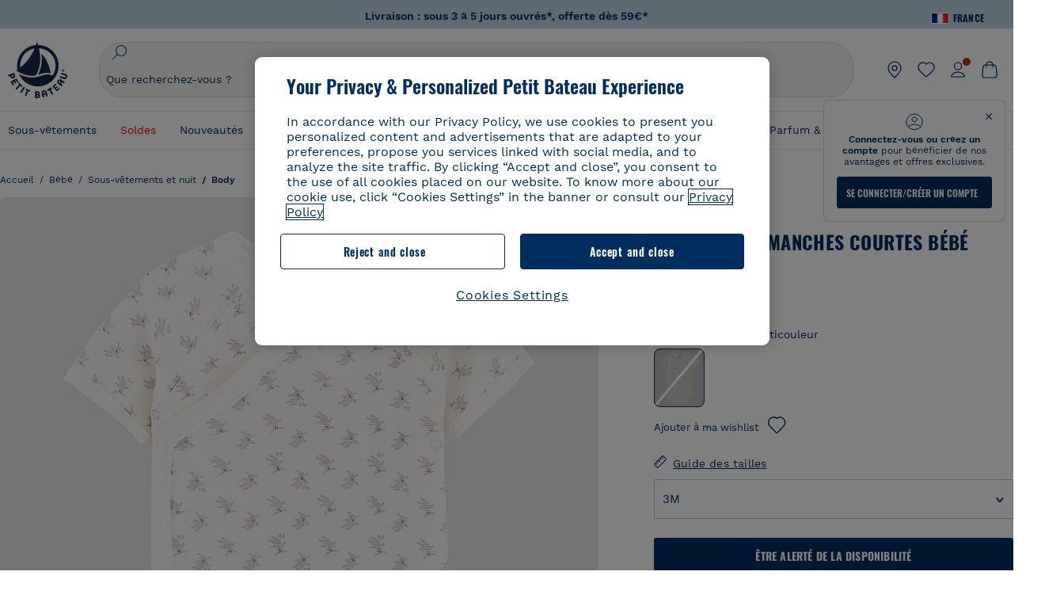

--- FILE ---
content_type: text/html;charset=UTF-8
request_url: https://www.petit-bateau.fr/bebe/sous-vetements-et-nuit/body/body-croise-manches-courtes-bebe-fille-garcon-marshmallow-multico/5676302001.html
body_size: 89365
content:
<!doctype html> <!--[if lt IE 7]> <html class="ie6 oldie" lang="fr"> <![endif]--> <!--[if IE 7]>    <html class="ie7 oldie" lang="fr"> <![endif]--> <!--[if IE 8]>    <html class="ie8 oldie" lang="fr"> <![endif]--> <!--[if gt IE 8]><!--> <html class="" lang="fr"> <!--<![endif]--> <head><script>
    window.kameleoonDisplayPageTimeOut = true;
</script> <style>
@font-face {
    font-family: iconfont;
    font-display:swap;
    src: url("data:application/x-font-woff;charset=utf-8;base64, d09GRgABAAAAAJC4AAsAAAAA4mgAAQAAAAAAAAAAAAAAAAAAAAAAAAAAAABHU1VCAAABCAAAADsAAABUIIslek9TLzIAAAFEAAAAQgAAAFZAJ1HkY21hcAAAAYgAAAMUAAAJvl3BoOtnbHlmAAAEnAAAg7EAAMn0BMXG/GhlYWQAAIhQAAAAMwAAADYrEX/PaGhlYQAAiIQAAAAfAAAAJAs7B/tobXR4AACIpAAAAUEAAAJcWML/[base64]/FivpuuP9ZrKzfK6B52porZoLu4UrcW74kvx7ft3KCrF1aKlaCvai6+5/s+rUv7MX/xdaag0Vpp+XFeVe9aUv7mWunK3LuX+3aine3lfT3rRmz70pR/9aWAAAxlEI4MZwlCGMZwRjGQUoxnDWMYxnglMZBKTy/c5halMYzozmMksZjOHucxjPgtYyCIWs4SlLGM5K1jJKlazhrWsYz0b2MgmNrOFrWxjOzvYyS52s4e97GM/BzjIIQ5zhKMc4zgnOMkpTnOGs5zjPBe4yCUuc4VmfuIq17jODW5yi9vc4WdauMs97vOAhzziMU94yjOe84KXvOI1rbyhjbe84xd+pZ33fOAjn/hMR/nHquX/V32+1A3896ojT5vyhBZVIq1WnuiiRnmqi07K017UirROpJ1F2kWkXZVPQdFNpPXKuyu6i7SHSHuKtJdIe4u0j0j7irSfSPuLtEGkA0Q6UKSDRNoo0sEiHSLSoSIdJtLhIh0h0pEiHSXS0SIdI9KxIh0n0vEinSDSiSKdJNLJIm1S/[base64]/n972uqszILfY45/c7cSKaIxz3wgvCd/DXuQ53PXcH93LuP3Dv4zgU0kbUiJpwqFJCm4SSasTuxJcvvmIPaRSmKilcwb1+/NMKfPbT+klXTbjEnfh7N34QuXGcnfgx7a6gLjwNq4S2G/1eu+V78DzyegEESFht9MMiard63U4DVboV4du7cpoqmZlUeX85lU0pRt1Q4MyuMi++siVNz+3+Wfzx0pnnP3m2lDH9/9XbbnLlGZn/6eYeyLnxoa0aK6aqmiuG+oLvl3JjM32+jXQj4+V9p1BzM5VsoYTaaL47s1Yc7MUff34df/1prFC7qPm+VvSpolD/n4dTVMbPPP8R/uZL3+BzxFUzycOC7vt64Z+H06o7+Ob6eK83/ig7bOoVw7B4W6FWK0whKUxHgbdhNuu4mRRUDWrwsg7Zqhdai53J4sTA3MVxnAB/HP4A/hZX5Oa5A9xLOK5ejarQrMNW7Lf9YPgTt7qA47anBgqg+oV6r7+CGklHiIYdot9bRfDl6CMTERz3EfadF99Mok7eRq99Zldrq2Wa5eaOlaMr56UzzYMbdsyEIjbVfG1h8D/[base64]/z4eP75F9AWd2zBHWxxXfxFN+q7g082+tHgE6mFsRT6jdS8y+KN2+05/BwnwkUgoz7C994z0AbqPeiV+LmLg1n0uYuDtyXv8YeS92z2IkXfu3ZwEb31WvQ99P2zgwuDi2dH8fHHknz2i6jV66MV1GlA/qowPGVkINfv67UoNNCDumnqg0cL++bzqD/4I8M09xjwDz1ohFFNRw/mF/YWBn8MD8Io5K6KO86DjCLILH9soJ5Fb4W00fcGGoTQk2cvl+nv4jL1ZRRcVSb0vovoc4PZi+hG9hQ67u9DfDbnchkuz5Xh/XokqqhOEaZBk1ai/izfl/mgggKKaNTHR9Ctc4O3/f4fDJ6cRbf/1ZtndeE+c/r1v/jNc5f+E3ocPZF//r0Inf06es/DDz3M735hy/Po0OBXBlsGLwxecdPmILvx3F2/sGVwD3IH32qi311/J5o4ceyvWTbivOBH8N9yn0BH0Sn0CHqKjaAwGUOzKIQDP4NYMB4hDXYDwY0ZNMs3OvCzjDpRJ+pGSajbYSNjFd5YhTZo99nf6LQKLdJvJc9bMMTaK/BSu1VCrRIuouEoLaIS8uG3HbDfErRa26PwC8LThZFoImjAeAA3IQxBz0DsbApwL0zBjaqJqiZP4t8qexRSGL0hCU3kBp5bQh47BXAIXN+LU/RakBb8lVAxlgosEzzLxAbU6rOcspyv8iy7KyguDwv2oFQg5JdRvzvXhPoIWZ3gRJJABVF2aIagGFLVUfXBCWqwD0kNRVIvkTUBk0c4SsRKFyRQmwQek1fofTyWRKJhWZGkEBM54mU+K+uioYhY4Es8lXidF21Rgh9BYL+IJ4IsUB7zvAjPZF6i/C3xV5Iu2oKsY6rJuiCHui7ogqFLMohEOSuIumDLduiwT/Ssvl0mRcrrmBcQLoYQMUJYt+GGrQuOrYcsWYiARSzuKWUlPRdijRelKUghK9tZGRMpK8pZrOKNvEAhe7YM+YszKesST+HLEi/hyKY+wRhHEGEoQnngqS1Tmej2gqCLQhaSlARFMGWyLBiC4EBuMRLieGmR6ixepyo7rKhZVlrM46yfTY9nO9XlTYprCD4U0xGm7J8/[base64]/ePtrLc8lJGfwz8Efc2lYlUM46D9z7Rq1KDkbxV5z/SiKP0mmg7X1o+euPX2g+WCpkxVV19157mTO/B5RT6w78KZtz/T8Bu6lSufve+Gk/u2rnUWXlrONUqQzFAePwMhyqmgPyre5R/83PPB5b9nnn322Z9/9rKsxxRk+DjIwRgazKI4m8moBnCQAAYGIfgRsuB/dmkeF+2JqpWPUpViGPWP2rar+JPebM/MBG5nZ1kJ9xx6zZYdBybt5vZuYcOclgk1F+Nw9onNOybT7thNZwsyQjS1/9aFD//sO+9d8tJD2bwH/[base64]/QfWN/6eGljaOe97KTqEej4Aa8yQWiLu9F74BPcCsvpQs6c87NFXpD+nhq+lnIUyw0JoCRB+5VNrVSl8AqJjdvZfTMYSXynM1EqEVEVxreMpUBGZHJWWSh65Uo0nZ6cme8cafOzh/lfbGxtjdVzmkY01XHEqKBmdd+VqpJgCjCUbFq4J5+5IfNIY3e2aVuBAOIKYUmqBvU55/rO142erolMZGo7JKq11HAWY4RkQVekmWyYSkWDjbwIKp7M1aYavamJcbxitndpM5P1Xw0k0ReE5q6pwEICX1Yk2lpttgQNo8nNO8sw6hXoHUjBIiH+XK4wu785s3duiH/Fj+NPcnu5d3Mf5P4Eei1rzuRnlu/CsduI8Sz7YYoVVFq/FcCpdxkY+x4JWEt6CTYmNGSNyJByqkGrIYniu9Cqwy/osMuBHosV2CrPYm+NkukCqYFO1Yeke1EyoEMgQnFHhG4RNpBABVolfr/GhlgdOjTwtEQYUIiWxLGiSCrKN06VRBCroMtA6yNJ1MbK/fqasZ7evLjlwsqhvY3ixMYbmxvbs2kPBBGIch5RAXpfJhgrLGhOZvUVz/5cZXb5zc+E/dXSUWe1XjIUEFgIEcIzwQ8Sjvd9p7a+dM2t673c2151vL7YzKT0mcAFqgByEyGBaQgBK6KBovnZG1tTeXvmup3tCX7L4FPvGvzocypVZP6laEUW1Usp+EAQK2tnZ1QQsRbTB/dcEHIQA97aOjk9Xzu4P2cUZheyjYzaLmY1WYxzAYlAQqpSzE6Wetn5Y2vF+trmcKI8k/FlinkkqoYK4trG66yEvCpbqiOmCqmFcdfwixc2Ly1v2KAqCAsKFQVDlUDEszgFCfKcr2d2ztaCytrR+RzUkgQ9icKwgH9ocCylgJxK8fWA95zS0RPwHQJFKKhi4faCQJGKFW4oR4X/EsvE/dyhmGFBm7LWngGOC4KE0du4PwBKY/AMxE3SnKgaX3tuDLNi8QAtG8RyIf4u7ihAouYRGivZAXQA1cIPPNJufeDe+1995203v3t2bmb6ly7cdt/U0b0PSZKIbrjrlvPvmJy687yblhVNeqSj64VaMHv96eNviMbGo58+fnoQZB07LJYMV970kYsnDux7sBrWwof2HDxy8uC+l1VCeXIK2h7fn8+dX9u0/cBb5pSG79iWpzarsghwIJ+H+1s3b1w5XyhcWh3pBOGzCf4Hhosi9MY3ogfx4TdeWuCjpwZ34INPXlofcdE9+LOg29rcErc+qqkEFPe7YbfthQmDZLYAmvBKZj0YGhY6MaF0g7rN6g2xsdBvoJ+/7cxJqOrpvfuvX/vva9fv3zs90++dPHvb6b27p2Zmp3fv/SgLzEzt3jt49SQKju3cfpRvLc/sKS71MvO9U2dvP3/86MKiXr54saAtLhw9fsPt157uLfDfnZ3eu+/j+/fMzEFg/+/s2zs9O/j01h0/g4pR49VoaTm3Z27pBJe0/wsv4PdC+5vcKbQfKgQyB9Lfj0f8DN9vRP2gH9GAJmKn2271Oo1JBMQLELSXaCDgMPBGgnTdoRhpJ/0AOHovVqsgLRq07dKoQSjD/vFnDQPFwYgRuTgwA6D+RYFuB54VEKvrPqgaEFSNq4NQr41qHFgB1feiwDCnnX4sD0E1soywTCXhILbQdOJg0mOHdzegJAgdu9VbRswcRAkUCCrEH4b95II1L4slDhvIvxwKoG76fhCyWuJf/[base64]/F3IAdC7hx3kbuHezn3Gu4J7hmQc7E5lUlyUAf8BgAKIPE9lw2UInBoJu1SwJCrbPQPsSjo/7DK9EevkcjIWAJ0GjFSYErDjTXKSE0gZnSqNjo9OgqIo0A0CjAS/2PP8OTKngPvP7AHdEBYfeAXjlsWqpbaRzumuXgNjL2XCgZ0dUEqOJ5tSIKriq4YLlQkTfVUPWVR3VBnezecPvF4BP8eP3H6T+LgpTfmGo1OWL0eTt1qFR3JRhGIbklNpdK2rf8IzoHjDI5pjhOkrN9ZZmk/GGfjZRuDemUxZXYOz5Wqpnn8wB50UDUUxUrpkKKGxcpC6HquIBm25xQkwZFUw70q5Th44xgyok4Vkv5R1AmjbvWfGt1oqlP9RApSK5gvd+LTRjhBNqDJyAsvQLs9Du1W4Sa5LrcJsOIpjutD87QrDJ6nhmKwm0jtAgoT0Y2YmQ/SwZV6p7cBWgCepFq9rs3krWe7fnj1ReXqi2Oz++bQT83uB7Jhp9P2385H74/637TSaWuWf7wfDV4d9Xl+w+Dlkvh+Iv2nh1L5fJTPP5icEO/m82P5/PvnDszOHpjjb0xX0tVofj6qQuDS28bm58f4G+8GpE+qlx7zTXS95XnW4J2m/5PCIzsxPYf/kruRe5R7O/d70Gehq42MNTPMpsRoTGzgSkxcsckGFFzUMNEIFyfMhhoY+nc/SIxWCQHzg77PRHs7oU5+HxARaJH60MIDB7/Es9eSSFg8/d5ly3NMlYb2r6BO6kNjUYMOVRKLIMbYyUssDwdDV3HnC6+8dvkflkVRnD2aaWCeWWu8QE/bUkGSQMgCyFMk+eAtveM7M90pL8wWx/1amfgakCoZp/a7R15y9N7lV2+69QgPcNERN7/+3d2LuxurrRSQeUHVhR8+UJrMdJeO3bTy0pwyJuJKqlSJlms7sxdfd/Zjp40Ir2F8/NbNj964fHLb6WObD3duutD1TwbooS8MfrTy4MdPP/tbMpFlJ7X7usV7X7nxF14lFObSUf7xrfecvfnW3PxDHxF5NSP358PXhBjhSnlyr6hQxa970yV71TIBnkpYJQI5cFP70Ko3XrEL2cK4W06DTjBFogJ01nGU9QzJ0lIFQNmS9FKQrYTHgMOxYf5RueZPzm25bsNLc/V1Sdpc6dcqBbugjI/nekWjNvhTxBdd3dIU09UkwkAx5AL5CNSiSI28CIwCYz+lpXy91EFqSrWdfdGmZn8KixrHJCnH8V/HH+d2cm8F7vVH3HPw7Qo6h16Kfhq9EUZYwsGSBu51+x3GxWIG3h91C3ZKDJ4xp/KTsMeMC2GV9cCwwRob+4S94vkedWOLiV/C0OOSWIIW626s57VGGJJ9Cd0aUgNVNsTi0OXEOHHWrXka99IkOXZmUIuwQK/fjPt+km8MNK4B3S5OJrblMpsDMKFkUES0AfKZmQDaMYKDHCRzJy2fupdNAQ1mgY3g5RkUvwzjpDXq0D02lxBzzcSuGwWJdcIf2ouT+IooLkB1+BIAzc5wWBTRsHDVAPI9zEy/VRwN2dR5CVieoIiWIGORUbn4j0czoqLLWU9Z7CzvMv+sIwp8TPR4SimwAxk5cqFhpvKKKRbWNy2uTz4WP4XugZAIUWmaginqTa6n68XT0wLRFJqVDZ2IEAFwQBnoHySCReEDpigcaS/[base64]/2F3T0jW3Vbxl+lRjaVay3Ik6FmVqOqSlQXEFSpFGJZF/qh6d1gqq4uS09p3XCqrXcssZwxEZqYf6BHafg8Fuyoqcmpm0pOn5mX3h1m2tdNuXBIoxFpOGZW2dm3ZTx+9c0HJOys1GzfFXMVs4oRoc1MfrjuuQnldOB/[base64]/8JI7wkXgZOmuWmuCdqfcdIhUENsppopsYS1/4tslGFEMUIBv3TuxJHH6o1G/bEjJ/7gxNHHao1G7bGjJ8695MypXr/fO3Xma2dP9ubngZiit/7TH08JvfgwJcdv/cGPf4vvf9EnX2ORPP85/ntrl7S1NTgNbbEv/EjoAm4pQK5H87mxNA2rI4U8NMBec37rsZWtEzP61MlrbtlxNlV92bWv2LrNt3V9vHfbK3XZz3eWrrvwtt+782Q9i0ihsWvvK8/d//DB29pLHDcW49qv4L/g1ribuFdyT3LvQWl0J7oH5PiD6BXoEfQYeh16A/oZ9Gb0JHoGvQP9PPpl9B70q+jX0G+gD6GPoo+hT6BPok+jP0KfQZ9DX0BfRn+B/gr9DRSh0+8AP4RjBMgWqj2Ma5pNSxVQPAnl+u1mO55lavVAwCYHNl+2AuK704g1xQY2lcZMLPA7EuUmiqojnNJp4w6bfGv0l1FQ5BNckkjKgDVyP5lqgiDzWQgEBEqE/XhR/JTdA8XUbbJMdvvdzgiUABhigJBVd/xXZVcgy0Mm0KEJQDVVvSQdLwBwCKrJayYtwhJis2ds/p0VAbLXY2bBHjtFHQy4EuA/0wuTbEosiTuCGlpmNvZuPJnITCarqN2vgH5rsdiCVgmBCgRo5wJIZRwDqg+SJewS9I2JQrqA6gtQzrlmuIDm2vAXLKB2fBMe9RdQdw7+FlCUhKLhHwuj+G4Y/84lJ/gkhKjgs/Zc8pfElvymFhBusJkSx0rtsiszRs+4eOsOIHLYc2b21uqbMiSn5YhSsSuSUyQesYGrXfrLib1RaqJI8iTXmfAsT5O1HWOmTFShg4DaKR+hJRBnGRAnmu/PqHBFNDg4tbmC0TbmMsQxvbKBNZydXy4OnkdVloNfBjh03bSM+M+DcsKUF9iUlIFVU7ByB+Z8Ledp/oQjk0Byar5MzInJtHyPp6k1AysgAgHngLYCjSVgKbPUuPUVr/vV9/C+qViKhymTbK/Dg09KRaloKkCKCOQjZ0o5KWrmZBC8IBKpSMz1Gj8J6I164rrJLKwQHeg/lWVPA1y1mB58v0P7D+QvxTnG6DuvOmY55jH5fVr6D8em899ET1gEm/hC5G+qWnaMxEDi6RpU768uF5vpGcfB8cQUHHng7MoYaBw9vgFgdnvdJEQmHdDR0mtJjmB58JQo0DvadtnbqnmpigwNIGhyRbZrzdBY1PtpDNxPBNqNnelmLodaO5aLDknJ3iNw6+ScZmpvxeJMJmdBbG8+7WspA5T61f8EuKS6RaTAzt/1kmL/gcULxMlZ2+tlFVArq1VmhVXtSSK4dMKz18tLpu7qg3dCjYKKwCDvha/UAn9SqtBzRWfl6AUix0/YH5FSlqjjw2++APmGDJ2XcoZHTq7JgAY0+PjZyaoHKsX5Q+A5LDOXvs2lYjnWwX/OGVyd28y9hHs391Huq9w/oQraj34KpNez6A/Rf+E53uM7/D8y1m6i2QRisZn2WK6ENFoVARMOOQox+YbJJ44xzU4fpFCQzNn7gVsn4SzfHU0AsF+IBwRB8h1iU/DMscqjJGROWN1oFSXeAeIwxeGb/GVKFE85RGymvcQPowBpMNdkSHCIU/3hk+pwRh1Qdbd/1VPEnrHpLBCOArO8dq58zMNv8jiZCCONJPf97oijwW8Uy1sQYKxGmHNB4meQfHUZtjfj8wpKPAHa/WBEDUcl4fud0bN2kNwLWW6bzBgMwj5os+xCdQO/ZjmPi15l2eokkcc+ByjG932G/[base64]/OAFHqe7RFQcXrInC55+9MaiLQLSA8ipUs1viEr3kOx4bwYpJ0jxRI0dCPJ86b3TUw7IK4HNnEtUdNwJy6JOuaQ4ODNRsVKSoNeRwIM49rdSM+9RQwIYqAHJgNjdhh22ZJHyxMhVMeGDrJ5LiSbAPnEtCtwJQ8/7cgNgLRB6YhTc8fUcYY4KGJ8PdLv2sCpZKsIrAsGWDehQEZvaaqvkAbZXdhOVqh3ZUpwSxiqIYV4BES1ogNeVHdlqLROZEK/qUsClIJ4oL5plI2cQNhVLu5KlQLUgURZTaWpsDQxeFrOyhhn2JcISQFmqpKZAQglnRUlqQhUTRAFz78PCFwHNCoXO1moA9UF8IqbqgpwqOKZZsIq8AAJdhvawJtNTVATsjKsEie7uYDkL3/FClmSBPgAv4uuO6BSVQNQUycNpDISC58lk4ANoJk5GEEgPQ6LizERYqWmCOF0mcO1Wlqs5kypuU0Q21Y3ApDqfYnYAENKi5Ch+pENTEWActg/ImjB/DJGHZgYZLUNNhClTUnhG8FBKpPWcy5ge0BnZkQXDx8gizBgALQhsCT4UAJiromJOWWV4gKjA/[base64]/RiRHvAmQbgVCXUhaLTTWuz1I2M9B2o+BYTf0ywEuonWREFSyqmayDCTAZ3J2mBNryM8Q3AgAmVl3cihWIZBTygVXf6IZC0yjGXpCoWuL6cg/DwSikSoFEASygzpENsfT1vQufQi/hGRNU8TNd52RAm7fr5m2I5kpDumlHHHZXHzmaIlFQzZzjhyqkRNSUuncSzZFOiHgp6Bzg49TINGtaWGyMwe0NMfqxeLnr3NyLZOrU+v5nToHyKzZ7DRPe6xTsnH1hGoCvi+B4IgFh9QSFObR2xe3dWwJkNVi+qk5yhEkSUXfggbOArHKTHX/Br+UOxvU+YWuAPcrdx93MPc49xbOC4VkaAe9CI0dLOdRYCnKWmOvBDayAfg3bzs3NKtjtQSGjpfl9gX1V5zxE9C1Gg3R9oLlI439M5eRXMim1oImYW77xoInqygbtQqIq/dmQFMXzVYaAW1JwqiKLyvIAiX3v7ae8/sWZgwFFooSJoxs3zk5lc9fekjBaoYEwt7ztz72qdfdfOR5RlDk/gbXnPvmb3zk7oioQ2yasavPsVvLyJJ0Sfn95659zVPxe+aqnzp7fWV+kr3ZO81tdUanD4Np9XeyS78wv06+p6mqfBPG9y93Dq6ujPwLU1105n9m8/2t6DfVS0/2Ll6tLW8uqV/dvP+TNpF943eC0avDVa1f/baT704tdfWVuu9kz34ra/WoG0YTvw6PsW53CQ3y7W5Prd8ZbaatUyTXmmVxgL6F2oYater9yNaD/oRboTdVgBkLuq10fduPbNzdbqqyOIslbVac8vBW+5HX0iDlqpOr+48c9sDtxzc0qxpMh3MtgcPPBY+xv81HB4+dsMd1//5jcf86+/83ebYlvaS4+gpK+Vu7O2a6qObZN1xltpbxpqt/tSu3kY3ZQ28Z5+959HaY+ceDR9D/3myNcdPTs+NfHUJ/gyXgwvoQQXU9kIbfrrtZBq+3fIDOoPQS8Yz+Q996C0nT4bl+c7q5L7Kgt/C1wTp2QN3XPoSP3HH5t3znVw2nb7bYn7QfFxnH8N/[base64]/KIkm7a/aAK3ArHHkANenF5uSQIBAMUUMQBAElNakImgY52yldck0xAPVx2ap3kNWGJattJ/SjKkKDIXScaLY8EOX4tiSQcAPyKOsuXpmb/LaZKlk8yM1Msvlax125sQU5RM2jroVY2xbsB4klqubzczKcmbnP71xbEb781WHNCllsEn/HMXxmmnubVSa1QYdgH4UPXqGcslTL/yvCboVbeS3wSvEU29VgU8RQSizHiBzGrblM+kPChUTq7LC4XmuObJrI4xAKaMuVjqTZQblfXKZKVY8mQj7xcd2fQ8hlxi/hpTcc2UpZyUy415GpzPA1OFxl/ePXP8fAVwQuI6xNYQxPPGJlcCebMKuqDS8j17OL1od3rj6MXX6P/l+TzanSmVMoMPwJHfctXFpW//pCf4uWEgc9XNOHzpCz/pycinh+Wd2U9v5F7OcZWfaD8drithk3hsHMUSAcciZ+joxMyWIft8JIpGrkAwpmPz2ZBmMmtZwGxhLBHGRosofgzjC33/ptMnHm9EUePxE6c/cyV4409duGkJGOPSTRd+ACFgjxD6D0QS5KlMLlDKdqXkyI6oAIooVouzxaoX1IvLPMAbWXQdwhARBiRlUzkFfUB2FNn58SSSIP5YHPUPXpzcYIEg3nGjcqBoviJSQ9WNtK47btiINtSLoMOxLwMgRyw9tUX0Lws2SZISIE1HlrmhXvo4/hvubu5vuO8iBQp9GL1uqJe6ydqcBSacoGJm2bkLTdBhx6AXGxtBGgJ/jC2FPhOEzAkntkOygN8ewgjKVhP4Hohdj/nIgrRKRBVN5qCiUKBhA1cnGRdm8jk+sJeZNGMODUFiik3stCA32TmWre3WKs+kfWzuZIF2yAQo/MQ2YGbX7PZpxDQGE82V2PzZYYhoJjbDsM7k+bFjWNzHhvN7cJdpCspUQ7JwKTHnxmvb8LDHsN+Rck6sxYmLZuBCSVkRR86dsyheD4GH8IoVrYBG089QgF4JDbV8FBuVk37L5soRd6q1kJWwENsKWZcRVeC5DUf27/C08XFglihVMz1dcMTIFxSNprXqxC6QciK2QHoGuo7ZTAmJpTxEIrqWYi0N/vaNC/kPYJDkcF9kczlYTktFyUtrzXaGVBwQLEWzDgImSz4AnbgDEpjJVmyaOLYIaibRySYxpZripR/KKYtO8uhHMnYlENAS9DIeS1T/NbM4DkTftFNZXGr3d2AiBe78XNGHZGnR8aqaKapK2j577WQgQQ6pWjcDI+dEByYPZ02Q93UK/BSoAjUzi9VNhpwK9BoZz4ZBXgZdAkJd8zINf7aQVjxnxqsaAcujqBnduj/TBoKYw4J0lUC/sHDfBveh+5xUWrpaoOPY/MccFLFoWL7lHX5rBOWPtYS5XFq30zWmJWDEGB4MKlb8B0AhEWyeOTljVm6qmsfM3OeVmNiO/vFKjqYJMXNNgBc5yTwMUlrzzm151iSW7DFlR5J0eTT4FFYiXZIgJzA4VY/[base64]/55TlxS88E+XhKeuv7S2cbxR8sNCDh/c9vx/3L4dH9j2/Fu3/ePEWnnKC9ChY8+/Ad1pmdVgfhrEVOxTw/RCm9vJXQ8aDcYjs2z1Ybh0YuNdKzZxubH5kBn2aHD1FXurzlyUVmGcAxZjvo3MgYR5G67GC+1M5v2U3EheCMY/5bb7bVedUl3Pc+Gi13GPDoPs/qTqul7q05fvo5cbjZw+peqR8SldP2Y02Em9bepFd5MT2vIpFhGLmkUVXxx1O722++mU58ZRv/h+Sc81DIhE/5QRQSTxSf2HqSt3G8bwLte4PL9W4Wa4fdzvogzKoxIKUYQmoSKaqANNuAhVthFtRtvRLrQPHUJH0Ql0Gl2HzqOb0AX0EnQnuhc9gH4KvQK9Cj2KXsu8UJkttP9jdUQjVqU9ZqF2xSTIqhL0Kr1SxVE/SG4yc2vyNm1Uxf9/Euz/bBJs/GmjYpglYtMHKF2i8alo6Tq7fVIdvIzS3yS2QX9TTOnwZBkAOpxKpmE8rVf1k4bxFPu8SG2+/u939oq/82ldN0sUimaT5fhEiyYUDG6fNGp/D5e/SQ04CMf/xTfiE3xv/ZvOOc2c/FfMOXX+F3NOWjy2v4S/wLncOLfCHeSOcie5syARb+IucrcDkhtaFTqXF9H/ZM93/K9+MwJSH7XtUGTnilehw2s0vEbfvXjqRKff75w49aXTx7u9Xvf46YvnDh9stlrNg4c/NQpcf+e5M/2Fhf6Zc//1urMscPa6u87s2z0zMzuzZ99H9u+B88zu/RenpryjR5H8rW/5yBl856/jy8Hxb33LY5c3QyKnv3g6SS0J8D96USpx4Pl/YLFfTiYO8D+8nA4E9n9kHwTu/Obzg+98Ymrj0d/41qXBt9E/QIgb2R/4z+Avcj1uDeqU8aDOCgO2zIMgcb1k4gRIksGEFSNJG1D8CuMO7YQ+oUq3M4OY8Yt/3aXPFSJJt4kpCfyUSLVLnxNpfB0Vwk13PHrHpkYhGh/Y6L720fOH2+Z4gVqSoNiCQgX0SyoVBx9PbqDN+YkPrlxYXr6w8sGJwuB8cZIf//DMntnZPTOQ5SBW2mnQk6vcNdA3buQe4t7OfYT7Mve3iCIXyM02kPUX0OvQu9CfoO+i53mRt/[base64]/vekCemJLxoRE7Ver5UJOgQ5mjMiQ+i9q8qyiiduqpqWlE/ZvO7Vtb1hRXEND+zets4b8okmpYDNMTeK2+urL7ULze5/ojB1otfm72wKHBDTyqVu7eNrENiFe/0py0w8n14JDiDKZFwJtZpk9IXgWBeY5ZcOAqQEigDFPyd27kebYyATniWLzMesxJblz6E5nnzUUQwfBwUTQxWwHMt8m9oNecCqaGKFR4l81NADxexwJ/1hFEUVAMOPD8dryk1xUZm0s8U0AyHHMOn2PaDcmDd5fYhJ2lsbVb0w62Dd/S4SNHZBMjCAGehqpGMsEWQr8siD7z3xZRmectgarWhOzqY5Tn8ZTtYQW9DDK0DiURRELX2UwTxLRuViRiOuv00q2gUaEQvMGmxPhFtvabr83w/DbI9iykAcUqYd3neRnYgy/IJQgx58hLe0+A3qwKggYKWDShDlS4bamiD1QRYqrIuCXJQNhkXpMUE6uuyWsKJI9UoAJQCDeeno3ZIY/fm6/m69L5PftORzVrzbXMmx8+f4tjyeLUxJZtv7BRUkBb8lTUUUqUFX1i7VyugFBz9sDh//vIwVZrcLee3rlx7bB286n977dEol27//rtX4SKmeRFScUy4lWiFaoYhVAaA0NBVMcxdPcPw2G25R1sNaEoXMOWSPMABfbK8MTil5LnSxYrNBba5IJKQLHuEgXK010ym+iDqivw6KGsIBg6m4LkeR1qdEyVLCi6qY4xV1KddR8+57Bq/h2Zp9QAmkr57hZbAfplE4dugQ9FqLUya1u+hOPF+BiJYhpRipehhiRBVmXIM71Z5B1TstCrLFHwoW5lSNXnMZsH4n1i+qky9Z/njyY9CZrzKCJI7k1AFvbw/ASkAtku6LwLNyDkqmKBjx0U0Zl5uNXjqSCGWM4Ne31OoDWewldd8T5eNaFBiSxjpLoW1lw7w1b1Qvy8SBU2ocQMkQDPkvXM4p+BDruH+yRogO8iPUEHXVJl9o/[base64]/deOr5u9aQfweLJKU5roanlL9sTQm07mZWaISypO5vRuOzVZ1LPhEU8nYnq3hy9YvHH5SDmVB0uTZoGr4Rms9XGwSU0EMYT9/wEh7OVGwHTfrz9h5RU4XAv7nHBLZMiZG3nMlkDOpuul6WBgzp/lMIGdTbgohA5vZ5XzR1TWQKF6WjSNBo7Obx3ekL3SzRFRFTTBEW1qpLa2muqWNZnnjZkIFSVeYXIW6EQRe1MuVWXmsV15Vr7mL5BRdMql7w/0PPsUrospWtJpajG4FSTQBypqCohSdgo03mtWVIpYWstM2Wzolz7ejidv3jWvaWmVhDMYib4owvpgF4xXH33Db+Hx+JiSCZlHWmz9KSNlL9z2faljWwvpWP/1lrOSthl0zVEnCbEApxlRmrKgbTwJiNxpeYIG0NBRLk+WMM+FWAne0/4p4F/5tbjP3eu5p7he5v7l6Hq4RzyZdXvAfbGBrroGMMeU7mhMFGENdavBM8ZOQigkXxYmvfADA2Us2CRgCpDaAono/[base64]/aYaZve9N2XlrzJQxNlQLC8WHNLeSldmDI7ovWVie1TmZnGmwWCRbxwZgHUj8pvWunUIqhNXugcalKqgRQvld2IjAfjUbObv3PrysUVvHizpTuTraMnfn3ijp5kKGK/MJYvBrGjEFsGIEilsX2Hf+1zHqlaGT+7oShiVQGKh9kag5PESrvGhKBbcuGBQv79J/rLOnOJBxELGeehQd2ca034n/zg8TnfjU2dEDFmuyYM5hQ4d1sbpu67SdysqpO729KG/uynVYeKWZEsnu6VLYhmXJX15V0bVnmiEdw5MBv4js9WtjBooWIi0vT8dmHx+g2L1y9BN5TZOl/Qwl/lUlyJqwGfa3EbuI3cbmB1HOpHtFvxIhrYNOh7lW7Qj8T+kJQFwLiivu/WA3qFvtHUcDqjjwJmmEF0uNlaBPHYERA54cE3tc88H13ffvLJ9vX4q2fab3r+4fMLu/e/f9/u+Ruf/yr/3s98pnbpvX/8x5VDUxuWH11anPrWt6YWlx5d3jD1jcHtTfiHoxvnd+97//7dC+dx1G63sXPj9k0nzmzdfuHSx27ZsfXMiU07bpzcular12qr29YQfuKJ9Wf+4o1vXH/yDbPZXDY7+4uD785mcrns3M+jbHjiT0+E/Pz2tbDeqK1t3fy+QSs89dlT3HBeQvgi/gq3DTjMGdBeP8P9Lvf7HNcHncEMRZ2YbsXrWVZj72tGy5qxhzU7kHjylcSDa7hBEXMs5NnsLgm7C/GmSPGSL2bhh1EfTya5ng0qrh3rv2SNGh+JbIkem1dmXIPNLXei0Zo0NFo+xHhMc7jL0shZESBzg034Juam2M8PVFT35nIVNIiQzY6dPXXX5le//+jW6ltqPcq26OF5ScRe0Z9cDs1NZmmDku3oXX1y9czcNU+Xlk/9+Q8+jOzVn3pkciq7VJv07fS16e0fl8TlrVO7T+k5c97yTk1G/HvRMVFkeyCIMyv1ndscS7m0WdIXih8+tdGWjYwg6svFrKN7srz19aGd7ZQmD86dVvWOMWmP7YkeWzmob/TLlZPp2Xb/3gI6mC1jWTdkIhsy29hmYeMje6KF7MuyumzpZHJvtZDBMtsph/JsAwRBlAVhsmRruaUbLmSmCsSHpLK3Zc/xOxAafP0PXzbV2TV78mbdUaZUe1N17L8Pvu2QLA1t2TFJ8b7itXMH57rLtW3rkiGhFVGf91+/aU4XZaovZ7O6nlLljW+o+qIgwSiXiU91GV/uKwr+JvSSb3DfRwrKA1PZyHGp0RZ0bA345am/[base64]/kNKhlYQyEcecex56gvmTfSNT1Skn2JE+Vf930cIW5sfEeLxqhkVYONEQ9byKBt4WJU46KpJRxwFVtS7dlu5JhS61EnajSthVBUqmtipQIqWmnogi2YOW0tCJn3ix7kBc9CqrVWqNa5dnyI1FOu1pwiO16A9COJzXFtYSA8BJqb9kyvlOyC5I/[base64]/Ub7NVPzpSqAY2NADta7YvuI4bPXqmOT7qmOWfUCeOIWx8L3jD+x4Ss8ic/roLd1jOyhFXHZ6vOqoOmhMaKbFldk0eRdzYSSa6wRQLyndSflPSanVjW5gK0o+s7lYtkx80E3lJdVUU65igzKUsDeaX+LL+BvcPu5d3FcQATR2eY1uspqTbXWX/F3GZbHoH21d1xz698Rj/crSYQjjiOIJRJMNMdgGdYj5SzNrzpW96EakJ/Fbv7x4OPY0j0fbaAwCYWFz1An/uLLLSBBPELBIYs8bUD/x1PHVi5d5iqvJAHeTrLJ5hXglUCfxhu/[base64]/vhVf8qe19sBxCYyb21fqctaxk/V986aMhC5Ob3ZjyaKRZ/azDV3cKsAAolYWT8qh/lrYAxDRWmy6rN8lHRTMC2oepBMUHUGEC5RxCAqAGy65uRUIOkSxAHaUVB5XfDNQlbCQBB5kF8SxuLI12V7vIfmTu4IdzbxoGP4Je7bow17Ykt9bIgd7ZTab/Y60A39eM9CEuuqxnBjoD7jt7zB43iVGeuDvXg3KcYk0P9153Vn+gvVyv17n3nH7nsrlYX5s9c9sP/VpZX+zExujk7no0jLL1y/RA0izzSXtu/SMSmXb99CCNaveXA7f81DbrOSNSqhNxGu3FbqzC42j+DnFubPXHfHsb277i5+8pOle3btPnzXdWfnFy4dPLSlIEvA4CA3vJmavevcEnb0XVtOb1dUY5rgsrd5YX4rsUp6CW277w33bUZPtbYurAMO0pT7/3zH2uJEvnViabQfEv44/jJ3nPsM8waMvSQaibU60W3xZjaN4YqRK1vJxng4rjRWjUnNGmiosYdeQwyvXd4MD/3ber7Qf2vPF/6rlVKnfXdzYkUFOm85ZV2MdaOL+cAtjDWmu8WcgG3dy25UFbYHF9X0eVNTRE9kdirmieLamqHysmbXy1EtPe46g+jfjZcKf2TDzLjv8Wln21Q5rOdLumgIKcgvDirFFa+k6yINy82ZZuhlU1bRrtpBkDVsNeuX84F32Jcrsp6rBUUh51Xzaq5flqiqpCq92Uv/+C84m7z8pT/Z2UQQmLOJf/itEY2dTfq5xNmkLqQoUWzZdJnno/hj3iY3V8xjZv5zSuLqccXbhGT+mbfJdVufNYmpvNjbZDSWvoS/BIxzHpgmx3YVnkQe271lmem4xAMO2A7zW4WujP+3Vi/zv6cG5iNBFDxiBio25ThIzE+fO3HkUbYe+dEjJ37/SvC6+286v2F5ecP5m/5+FOBTail4JBUEqUeCEqi8x90gcB8nl370498mQfyOF30dB4Zy9Vn8KW6SO8U9wvYmH1p4GCOkMWlkMzwhCIAVPAuDjCZCAX7RZXkyWvkUMhMjKzBbItVlWL7djPeoXIgf1yO4McNfXmYcwpCLkr0ZeoyZ+qBtgIIH8TYPUdhlr/LUY+vR2q3RorYeE/fsa/SdNRi8s+tYUuj5OSvnpde252++Xygenk636jbWlj47RSRCdLl2+5bBz0q7uv1Oc23+TFFUAK6J0v3EzabXq1vuiSQpLcg6yW8vj6Ulw6R897Onypqz+eBYoet7qiBH5bybnrf46aknTx55yw2OlJeu3b4xeuL89LoCMNk48spd+1+1k5ckwXIdiwium97amL/9iCtoktrUsunu9CGE3WPZdjQ3NedudldXCW70FtJLwnY5U8xWrS0HZJTWrp1r25ZEtixoxSinGFp1ZxjOEvn4KQtQA8+7c+6+MWawvuermtTdV1fITG2ya1WrgjR3/tCBc4JwzU+fFqy1DSuvu23LEgir9OGHt/Dk2JuOA4bQU+722sSCbDRvv0azBCwM/caZn1COY+7pV+a1Y6dxFKHLyC3RIj/Wi/mbbzlxtNXtto6euGXbprXO4KM1tG06k+m0j55AvzkztXPPh/bsZJu/DQP4Ofbq504cbXcymen47c7apm1xJINXnHzRuyzAjTir+Bh+jrvAPcG9h/tt7k+4L3PfjHsp26+R+bIP1/[base64]/4dqrk1I3lvKJJxIY7rcXaXdnOQiF9Kmhl8uvhgWc/fOrpR9LN+zZ6ljNvSDwvKipV9PUza1+69967olSx9CbDC7PNtYeXH3zHb+GiYisv+/Zst7wmbD556bF876RGiSjQ+bdg0s2oIu9Iurv77huOHmDL7wC4E8Gpndlek2xJDp1SHWAn2yBIlFRWXM2Txf2ncgXLZ/tZwBPqaYWxfM2fcy2AnwAU2cYolG58dXT8QdEuGCmbeYLbFSxiFX14sl/elL6l6xlsnaJAkIwEgTn5ESWrlte21ZYUOTWVkZFSkijwvCjz8leu3XbolW+7afC1mZkZUwS+cNdrrn93cT4zv5WvZz5y7p0Pbryz2itvF3cdGZxSUmUREUBvJ+rv67pACSxelGrTIiFD34jn8H/lJM5l/++DTaN+QCNUsSteaFfssFtBb+veW/vgB+v3oj2XZpH3Nf76v0EOOsRP3Ftnd59/lP9K79JT/I0Lw30nXhCehPEwznGVVo95b+N4mWqnEdZxYtAAbl+NDXuYDdZ2XWzjXxUDDaNN3wN+npYHv/F2lWqmnH7H4DfktPr9dSwa02gKzfuqTnU0/9cgUV0JblVUgRrS4O+mDami/fXg47ps0je96bLPB/6P+Bku5JYYFicU16vxdoiYFNkW6iAkVlCE4+0MQxHPxD6G7WTOPfYqjCfsRbYZ/veowp8ZfIaogiD+8CwvKLr4P38o6orAn/2hKAgqGXzmLK+SffCHhM8Tgd//eVEXP7+fF8jnkUBUHj9NyeAvkaRpwgcHXyM6xR/6EKY6QbUPCpomIVQn0pEfEAk9LejkB88IwjM/ILrwNJLIlX2Vk7L8q0ryr8zwvyZXV+pyEn+Wa3M3JHug8N14D6HkP+wA9dv3aJ8d4v/DYxWxDY5Hu9Izp2vma0i7jbALSpfZt10TxBBzp0lk0wrbeSPecZnGAh6VKL7mnrVDO3aeWlAUKUMvUgqQkryEZiRFmdpx11rvulWKBeaAZn6D6vAYoObFq5+y5cqi7Cs77x5Fo78T5255/a7j7+p0zZ7iKpSeh0hB8Qi585IENyatEw/vWHvpcbZIg0Ky2mP0JgoY1ib0X3rBlfnL8S2w+IZ47LPD/WJW/nd3i0mFyfoM5m7UZnvwoe9fe/zwq9leMa8+fPwTV4JnL5w+znxGjp/+yqnj0A7d46fe+oKVyZQyXzYzmcyPv54E8U3w3ukvnEq+PPWV0/DlYFfGQmvwjTn4b/A19yJ+NsP9AjKgvxEaT1vFJI2wDaaYwbEauX5A2MSUgaJior5iI+vVpKv5/0HO9b3xspunE/XSZLTdSSm7HpuzUDGbK/an01V141h0bWvDm59Y2FKv8Z5lGgPt3w+derstqI10VghFcbI+NiVuWy6uLzrmzA5VEseafDkvjmXC6d7hgydN2/QvvfT/kCS9ZezflCShF77zwgv8/wAMuYPjkkmA2IVg1MNGQGxkabhscIyfGqP/eaJBLhsjY/ZhqLtdxJfmW4u5cj4084HmOZap2CllutHsVrLllAXq24nKHd9wsrftqKNdt7WrjfS06ab1TFZzVc10d2Q8w3z3zz4RpYv51ptnfEtKe1QFmKFm82qrULcVhByzYIerG1ur2fEoOHvHwnVbpMnCWNCyPJRrtbJTtTEnnXbrY1fk9Dfwf+NOcx9OeNJs/P8ojbbRG/10ri5xkPzXHDEwbfZGVlSXmUD9hEiFw/8mJK4BLza/ouHiAM8dfRA7flyZOGsme+QzZ+1k8PeixDs8kfkMwps8i5PpgtHOesA5NxiSJhuSYItnRV0Vjl9XymdKtgzsAstOITe+ftfKSr/EK3xFNEQ/KwqzmyeWMwHALlE0DGOqEm8NwIuCKRie3g1S4mRaqQw+3Q43uYTnC5mZQq/QnDLTJ4y0QlVqeSlZTC8UDN5kZlIeFxoGpaAjfb/Uj8opBVM5LQaigXFh0sg1g6wRpJQ05EZJKTK1hf2iIotbrytN1BeqYTGqOiV/oloudk2tViryBq5AxD4VchItZP1sWJNFuLHW2nzzJE8xW9CVFs1A7ubNlLy+vyLi+/JTy5avZ+YWutsK3fxMKKd3memUl/5/ynvvMDmKc1+4q6tzjtOTc9qdmZ2dnZ2Z1e5qV9qksKscUBZISMJkBAiDkBzIGAsDBx9HwBEHDOcY2xwnjI2zwQHMwTYYHydsbF+Hc/G5PrDT3KrumdWKcO3vj+97nvt8Um9PdVV1rn7rjb9XiRdjPB1bEjVplRJIGiedYLI7lqerAoVq7EI4wbIaKgdpk0ZMNezPq6mYINGI/HRxuA0fDwx4YdzYroSjuUlEyjGeyICf9Qfe33fJ+NBZPaWzWssv3lGrVcDtpMjKAri9UqvB66sD+Vy2MLD79Ve9vuLupWkB3Fm5/M1XLIw/ioXPElFiyBt/OFJjjMRRw53g4RoO42BxUihPhR5weOAB1xZqWCnvo6aQbFRz39pfG9h12UTtjEK+Vq0vO9LfVx+oujea32uens0Xi3lwMbg4X+zNFvcM7lptBlKlHjMAjlcvv/7o3sFENK4qg/39R685WnWPG/BtxXxh34X7Cu6bwfHCvqHBA8VC77hhxFX15Hznxc0B7v8H8XILuSwwsrwX/oCufQx2ISN9Q+L/RdFqpJ1v8ClOVXbKOjoclPiYEmGUuMLlOIWX4grF/98RPXZGTxpNazyTpSXFWmeySWHjxQwT5lWaR2K1QXO8bPC22rU1vBvxmRGiSWwkbl/gNBcwfrpKc0y34SKsv47TUr7jDu0T3eYirQOe8/xmgGHx8plahsX8Ph5TaOwt9UeINwSxF6ETsOte+hTLj7vHsTSlLrQRuPX4RbPrId2fG6cYemJ47eb9F84kiqq2k1t+w98EupnoIZljldzEip375lQpGRzes3ZipFQDN0BKB7AY1SNWYV2WlxmB4uX+WDg6WEm5v+PYYYfGAxOehQE4sJOwRUIBycDkGRzG/ebXyzSPJAONowXqX09fdtX4hm3T4xTHjoczZvDMZaPrdr7uTdzIKHkuLQw3V4wePJg3Ery8/oItK5eW65ttI2oNth9khLQSSnG0pURaqJUVhVi1CEkj3ciDIGKZIUCkjjLJDEsxzCpaRLfIoss4Hb1NyHFcBKMMsVsgT6HrA+pJ3vpP8GlEHyc9C5Fvi1SwlziiJhgIK40pJtqIo9fm5DNJL/9DPTXgW/db3vthcSi3HwedGsgh+QKLYK1u2JuFI7MwHNZgi/xNMBm+YHr04Cha+jYmwrXxW65cufLKlePnz36YB5m8+70L2WKU/Lwsh22xtCW1oyqx2ZjttKcTgwnpGFjTC5S3srLJvvUEa8rsW73yibfiMhrG9NLZ0UOXHxzNoAPnVh299ejK5h53t+3AXypatEiLjfDBJall58dG+2UeHS8SnL/gBGPKzIkTjGzitamwJ06wiomkXC8PJfp0MMa6g+TcMtHAEhTwoMn9pHmvWe7ilZuvKIDzFdNU4GHZsuT5E69efvHyVF/fRF9f6pQfeLkZNdHi7jQjJlrcHf42/Dxunehzd1aXV9Hi7vC3F3SB1GXwJ0QP0U8sISaIWWIz8V4/Yp+FiJFKsQz6zDo5AH1nXSSul7y7GfGCHlFXDBCCK3CvAgYXx4Di9CtqUB/0qWNEC6wN9azPg15oJJ5pscYOQ04MYJg47MyC5yMc34bDD+LAA7jAUwD2rXqSfLsgU1v5vph7tgWw3dPgJYlv/5HjbJsNHKOC6lZOkrit0T4+sRO8XQ3Sa10y098/09+f0UOhdCgEbsnUatO1WloPBjPBIBiTsPodwiYryOgjZJeS5FKOp1mV45oQoiY1+Pc6kN/QBfevkfQo9qSWdIlki/Y0uETRJV1ORXa7f9HVP7XPwSedrvXik2aCvadske/VpQlEIIq0zKoSjCLpIormD1ami4hqTEj6QjOjvVpzN7/fY+h7NYkCMUKsI3ZiDVnaQ+YY8OZdHAmCWKZM2oMdGOjM2p7wXvfBQryWvP+KMVY83kp36SR+jSl8BBx+hMrFJ5IV2UT/n+BlmV+8AY6f3FIUfvEGEsXeK8iyML8freFTleQTeOsJr32+esom/MH/qRX8FK3QshArTP0F3XuQaBFbiAs8TYCHiNJR7WAdEKZUAeyed5Ii5QIOtZhoNVudrAWLYtO8BC4dStXsmsWZBZWIb0shjwes5vjSg6O9q6uQHTtzyaqjq8obwIySKwY8AhUXLwUVTnR/fp5HwxRMw5xrymcP7+kGhX0BF6KR2gOY3ny1Fon0FKZmPjgzVejBhY3NfUU0i9wtKanRQ6MD28flUFCavXD5qqMrI/M/7V1v+ETrD6oT4J7qUjR4fSrXX1m3/gvdc+xZsXys/wFMyn7fOzw6sXFmqtgDisWpmQ/gUjZFkp35+gFE27pUgTAHcDQVfpIDiOf2szvkmo0cnge8Cu85O/TC9EC/krZ1C/elR4NgCV1dv3dDtbqhirbcrzNgMDiaruKKveurtPur4NqKt0VenyiXx8rlhP/T/rr/C/aEAvc7VneHYOB+y/iXQLB7TMt5f7aMW/rPxL3HyuRb/F/3h+XxMlo6eY5+heQLE42YCEHoeHCkMGoUjqrzhwfQUzoPUiC9JA2fSw+nUsPpeQdtUAfnHfBX8JX5o+BheC6qQEtb93/JK9rXkle4nwQPuz/08FBeeOkl+Ef0LBNoliigsUkA35RBLKTZ6ubS8uTafAGgebVVAE4LozL6AQWeHQl+JRDrGVlec295OsprKZszWUWcu2rCUO4DO+eUkG6E5q8bfMuXXvgQ+O8P7eJt/W47qjk1Oxa1bHhzMJIHAO8byS69bC4mUdDOIrkL76pGV66Mzn/uSzc2tuBdd4q6ercZ4mVad9LOcseXxcCP4SdxHj+ge5QAa/5wWh3Gc1HyDYmYkIAflxKz8VJ6IEg6NWwsiEUGz04FUisTJXhWO5wolRLgwUhBkIDEZULZcJnTx9OBXgK8NI8EspfQ+9iAuEPLT0+WSRVwmqBFOJBdbrCLbtH1mvSBMBacDTsuUKRTb9ZzAwFyHpHIkBNun4dh3x0p2l80cz1OoC/QH81TzLYtjaAi5YIRqb/[base64]/fURkh2SZHeUh+etGIvfCFmWlF6OmqhDyOpioCMhtO7d6XDYSoeIZdsrwPLJPtNC8ifuwzEB+ITFVBZDuL1Qt/OXLZEuQaZDMdzA6Pwak5yt4qMopOqgiShe0VaVkhJAozkbolIXBV8WGYklZSlV1TAY7WRkdr8HzUuXxmuQ859g/vGmGnGIBm1rJh7fTwfS+Smw2knmI5Mr1oWBoHtFy+1Tdt6ZJMDYvV43zKwvIIubZJMJRPrSunpeNKKUO8mSSus4+gmNWRQ4IOkxClpQGpo47FF5QXbB/Vv8B70LvEMBLxUVg4IDLQQv5OnjgSN9op5s54zQI8xaJDPGnn4MaDjutyg4T5p4KrBPMbXe+kl6kPwfxD7iUuINxE3Ex8j7iceJJ4knsZRIwBzSyXQwGlpB7E+Am00C33Qz76VL3SHgtOZ/[base64]/4HA2BNN7D55dLjKYHovMtMmynelK8BpQ+J5IyA8AJyrYVnOHogJXvBXdHC4VItFi8mLyFZsjCQEhAB2AodbIX9EyISHR2N0ygUS1FJ9X0iE7R8Px7uJQJOJ4yZXQumsxHInkS/O1vbgmRHLmYfTyH3rw+OqbaJEB0KB8VIZfLz6aSWsSwNcWOb0M05CI7AD7lzisBVuM4xP1alBMKBtCtUyRJFeuwlNZ4QEZCfUXyrXaCYqp9Mo4SFej0YM6KByJWzi4yUvufi0uKaMmDC9E4pWZ29FtD9RCgpHxfrcBS68ARd5Rh0g54g/tekI4zggi+6A4ZARKwOssCWaEiuWyUVsC/u+MU+Fpr5y5fP0YH4EPESswDnExg4yk/Mye9TJkuqNXJBDmdwiLSPU42fYghoNNY9kWctBHL22nu8Gd2Tq3du/nIBi4VyMdCGocVABSkGdQhXAjkjeUP79ty52cOc2k7HzMwqibLMJCanwenk/8tS/FgykjILBoGGMaBpGgk58qJUCviTKyf2D+xvhAJxYJpIyqzNGS84FcOCbpK3EgHYyG/SzHsbgAXftb7fj2slzvh14mS5+uHtRTdvIaYaPrYglg8sTM+4iAa0PhTgXfmMm/ctPWLWze9MZsdrH/y/CNH9myoN0aKpvZG69zzP1kfBD/fv+M0PzPCaTv2X3bWwesNsOmmc3bsFy4LmqmdN7mfMK4/eNaC/fTr8JvEGZ5X5kKCrPw48J1/PT7W7vj6+jxYw+PKPPS/gAfLfdJNGH/enQSx6DNDu3QTMnbyMf5y//bTrsnli/m37BDEJRQFqWAxGEuylCjTjJ5zStPF+q7hicH+QUujSRkqpWgkl5+ePXPT9YXi8qHhlZlxKS5Xp1fv295NFbEdfiOXedPm0768bcubM6dVn+NF2TCSg/F8VI9omR4rUHCa+8Zap/XHI7sbsVGDYRsSY7UGm3PjE7meFUvH5tZfky8mAxfUVtu5LDrQg6dtflMm5+lsEV3cjubKErEdZzfrqiTQ66n5Q6+OtbedgM5as9HhVhkW5j0MrQXW3nssHQdsD0ux663DYihzstzrxNPre2YOT6SSyxob62eCJZHIEnBmfWNjWTI9cfFMz/pUwunNbj44sHVoKlPoKU6v3Dywp0eWAoYRkOSevbUtK6aLPfnM9NDWgYObYa4/gl7N8gsnV61eOTu+qm9j1XGqG/tWjc+uXL1q8sLl6OyR+Y8npzZX5iY3rN3ykempYjEa4QTdtnWBw3RpavojW9ZumJyrbJ7yhog3Vo96PrxJIotlvT4SQ0Bm/LxcPlQEzkvlzfYk9pGAu9/Bzl5y7cWz7DuwRIkERw0Y7qbB7SOcewY7sgN8dv6vUCTbk+eOjZ07qUvtUVHXRfKrsn4/qG6s1zdW568lb+rkifTew+uIc4jz8FxnWwvfffcheiaXjG++8aObFrKj46GZ7ObGxGTE7r48PFgzfhhMJt8xf3WoCJa80qBBF8CVo1Ery6uUhgRgs7I+UClZk/HMknpuzi6RJXtVngKUDHW+5CRXzoL07MpEsFfQKJmi8ivtMijZc7n6UDY+afWCsrO+YiKhW6M0LmtFR5f8EQjuUwBeNH1i30ytiE8imHm9JycaSMRK5AZXI6ZMMEw+naEAg04iVIfXnfv+TVu3bnr/ueuGq4IOZQZQmTRvGkImj7rnEgneMMRcj5430UWofLE2s+/E9ET7NoCRrrgFfKkqcYg4i7iUeDNxFeL/3ootHxDn0MW4QQqa3G0G5xGJQxygjKN8sBq80WwUBhdSKmUYLwy6EyjQyHvxY75zdrPe9NT+HQuYHcDxasAX13whDvraPCQEYREI+OIaIjTwN7Cw5tB0KZ77Sj5Wmjk0V/RILSziylju4RyqPLjGq9xFqvJAKt/qjeYezEVLrXxqADFmuDduSBZepcE9a+ay6enLbjoyPX1kpm+uUpnbuaZSWVMBK7O1LFrIh6cPrSl0zjjnnRFfxssr86dfm3JvRsetyd0TSt6VxLIPZmO9rXy6Jr2yIVoCj8wceQu+gLccmXG3ldfs9K+gDD4ZymQGMpmQr+uD74F/ICT0neFIyTlMe0z/K/Mz4eVaWLWFXlQBK6kQOUoN5unO87OcbsHTtji+MqbeySdaxwdI5RYf7C1hNIVkskiWolSqvOQNS8rot7R8DVle436LxToP5X+xpqKYsru1EC2DbD27KTuYrUQK7SfJ46Es2s6SH8qGXRcdKAzIcPa36ziWXRcKrWNZbl3qspmZyzayiiUrJot/[base64]/jHu9VAJ/GtT7+a8LmhsWRVHJ2JrS0N7WnRxy88d0201lsrl2b7gjFHs1432Vw2sSISmF63Yev1h1+3dhXi6UZhKcRZw9mskki39gyFbWZ4aG+tNbgzCkKwf+swz1Jj60Gv48CKE2zUtm163cGzRLW02Oca+/iMnspPBBazAezJCfCk+gvkVdBJxovFF/BXz5ka/et6QfvFMw7v3zs0jC5p/6+7BdAn8389yIV0/maQ4DT4xMv38Yun7uQV3P8F+L8e4PUQ9zaQ4IN6B+f582jcLUXXb3XAqX3FXFdZ50UoBvwcvlj6aGCeyB9fndDKOpoFyY8lw6VMIpevRtPb3nPmJWvWVkQYtFaEa7I2WhqZgGNTtcKyEdCqNxIp5horwgj5rWsv3HdiNfmfU/WeoEnrgeLAyrmLl6Wzs2ZvhouLTjiZGDpYvrV+sBmNLy2zqR5zbSELll7YzaUdpCARJwY9XeyC5gJjEHXY5AXf2gKSzck0ltRb/hcUJ20aO36P4ZyVvq3Zc6Prmse87Nqe3E8x8Svv/f2Vh+7KYmgXisy+b98bMivY8888bWw0GNJHJo7eed8dRydGh/cdOHLanUcn3D+b+ZFLeJrhk/KlF/OyYAoUhwoQT5BCgLv0EiWBhpRArvj44Tvi6prLHpYC1gorID38+lUGTfJL6ps27j+wf+O2O48uR8c+7ciBfcMjy4/eue1iAx1XcASFki85zEMoWDaPjith8Bqa4i+5RIaq4PBY1dOd81RiBNFSH2ao1UH3Y0ELDU5cfu1fUPDLBdM0f202TfLN/q8bn+4TIgbfN72Lj5j8rumKEDGFha1ft4//enonrgKbUe9fm3hH77f9MNrRjAgV1GxGUNc+3ojgHXHlTn/HXTxqWbCNUeb/F+8WxI594g9XHrwr55lpyRx+tzPo3W5bOhoKGejd3nEfeg0jw/sOXroNvWT3L+jdXixQ+N1ecrEgCaaIHjx6GZRE0QJ6HZfISR7Ruf/33q3/vf4ASkQBvdnm+ILXJIbM9DQIHhw5okNVsICw8sfMysnGuoJEUXIoIt57r1aUOFr+xCckhhN7tHsb64qyJgURY7U/u3ICbUk62qLFez+hQUOOyZ+4B60MWrsPHUOG+Bjd6/iNh+dMYABdDzUSP9rOTIvhvwbJpx8RU+IjopOUrndSzvVS0oH6o6L4qJhygHjD/Fc1x9Hg6A0i4qG77/1t8DnCRG++59X1xiZWuvBegmOTB11OPNlKwvejFVrm96DVZaoN/gqet9SMK7mircL3qxa8ONlMoqUN/V+YtJU3uc+C8JsU253HhfavFNtWPJ7kBbgJ3RvGRhXRk65j6mjW7YxZ1zMt/ItFnxJm8GIgY9f1hRTAer2xkOM31V/rZv7VU0/PzHxsZubjMzMzkb7I4+jv6YFIOUjWguXIQPt7MvsLUXH/Aj6riO3viQq5H7ztYTDrfu7Bh8nte1FntJy5pX0CdcY7XbZlB86ovKO9RlQUkdy/oBv7FXp2NEHwZIsH1C/ba9rfvxfsJDm4af4T4JHPu78k37Bgz4GfRvfXIqaIDcQegqh4vl0dFhUNpZwvCXe4VYyzSttoZNEt3x6NsfE87sTxzRM+l6sv3gCLN8ij7h1iYCheXl0ur96yMiCCFRRTXr1tdam0upwYCojuRwBFgTNQn0QZV25bXWZeilSafeFwX7MSOVlq3xzpa+Byoy/yo28LllOaPW22VExrn1cDund4tBmwha+Juql+W7ADqB3XlvVAIYyfo7cz+VCkc4xIn/uLk/XdOf05cjviR0MYcdVcsMGgW0m95saZ3ktq4hW4xyu3FpX9+rd1Kl9jRXgO3uSf0Dv0x10OySxLXjHuuqmlX2vUZU6OuYdHR9+OlqVLlzbyn801HqygiwGPolXF1RTxQUn+M7hOEV0bDbjYogH3ulyjkTt/S/sd/sAjz9uyBY+zxcOtw6+eS76E5OMqtmojtuckgiyecTwrJp1qYRN1F5YXt3o2zveQB4Z4I8yfz6MlbPBD7XfLhkE+2H73qdXkAVy9cQhvoBr+PNw6ZITNz7+yqjOucW52mTCIABHGutwBByDGC3gPxNFTOA0n+jhSjRS5T4gKYI0gtO9wPyhbkyAOLnB/UQXxd7q/QKUKeBz+TBDc+1Gv9h2WDHZFcT2IV91fvBPE58+a7NhFl6PviENnyyIekFgw1gM/D/tAwIOcz6WwHrnP19vaoGu2J5NnHD/+lePH228Yrl3848d+cmF9+MV5+M1C5nXffOzbhzIF8KuZvXtv2ruXrLzhoWPHHnpD+/ELBtc5A4ODA866wQtG67EhfaBcHtCHYuCFXTfu2XPjLjT3/zd6Bi34HaLf03DlF2a/uBeg5gUGYE8g9Do8TRUOr12YSQG2VHThIzB6oBd1hEPd/VnXY7U9JUNrjGyxsDdwLNMrBQROYqZ3p01l9dlLWYnUHHG1APkRQcEJXoEms0l994qZVFp2VZ5UgnwxL5BsIsmaJgeBrICNM5O7ezll8+BKRmVlACwtKr03Jqy8YFIgI3fuixo0jyY2mDhy++zYwQmBFYIWyS/lg+KcDEhZUGwdQMpaNrZt5xkgxAVNyCZTnMMXezhKMARO0wBTyL3+trVX7l6ShBSnmRKnCJd9beqi1QK34Kt4BnqPcZxToau/98ct20nFnu+O65yn9e9MRwsW/[base64]/jjwTZ4dMIHm82XEGmIHcZAgesCCuQ8nDMfgros1fAXnVfw52NQilyP7NTfYTNeXx2Jgtv2+fLOZBw/yzG+ZZvuoFYtZ5F4r9tSn3pVvyoYctd4lSNIqV8TeHuCveP1a5RdfwOsXUPdmAVYLTeYnLN8+E0m/X4za8z+wo1GbvPW7TzTzN+NuN1tRdPR/kUwJLa9HRbRcdsqW79uCeIdvI3mhjCSGlZ6HR2rxYxjM0ymPpfEwapCQayPJzzc5IUIHWE/Wxa5GOKc53Ud6DqSYdviEt+6HL/r6dDywsARZ9YEQWmgeY6h/evELqWo1RU2l+qovvoea4mR3HjG8ya1bRljAjmzZkuID4osS+e83OXQuqunFKGNKZtm9JlYyRZOxm60cFSRXv/gFXvoL4JTpynVv5khdlPkbb+AVnJTw6qsr0woHXpDhtyvJ+T8lK5Uk1JOVJRL3n9EgFzOikyUIS5NRI8Y70f/kJPeMwHXRXp4OM9ZgI0PTmeagRZui0Ru9zr1S4sBvgsGeJax9Kx9U+He9i0dU7VabXdITDLohTuryWBoab6KHAobY25pe74Zf68BGZUQ5YErP2JmG9xcCj5773nMfbb/QXnXOqu+S77pttD16Kww46847b50z/ztYcZzm7Oz8j8i77kD/2qeTd6FTaIvmIB3NQj2d7NRLEMe6ljhAXElcQ9xGvI/4GLb8d1RlTreQs9KDA7RvvPDg9jvgSXTKTrXQH0aAziGuI4eRoH0hy3PhRvJF18PUi2TycRcxwXn1auf/0awIr5MNRTHkK30PJHc/zrtWr+6/cdfauR075tbuunF/td6W4eH5E6fBffN3fAD+Yd4CPb297h/JaPtX5EdjzZk1M814vDmTb2yr/3poDsL+bE2oC8lBw0Hv0ExVpZL06tX6PzYj/8qMRguRyDpRVQOqutvqKUsOb3B8NB3jeJNz1DfkMuq6W1asv5G8L78CX8uKOfQzuP1hYePIylpOICGbjWR25Gwzjagh+aq1o//wrH/qeLOQTBZ92XjDkxQecrCOBjP684aae3lzVXvVn0dHwZLR0UUj7d7ZJh5r7s1onKHDKjjvEJI5f4/4qhiaZ5YQM8Qm4nTiPOIo8R7iI8QniUeJH+CZB8+acS/5KeIpMLZil9lAnz22lnv0E3u4FV7WhuRHj0cJjHnRHwvlQmvxXvXFG+zifQrsYscNPMgaXXYYZ4JB81sO3bNPjRsZtt7hom3Q6MTZjXgC5SkkL6PXwa2kIAQFnRH5oGDAP1MwKAi0IQR5gVT4ZgizwyFBUYSPUjDvteR5ESr8rag37e8p/KJbxms1JKiq4K0uK+K1tzLzXiNaM6JwrBx3n0iUyvFoIGbvt2OBCEiU3D/t9/fcP/ANVbhdUIF+Lz7vvYrgPoELoCQot98ObxBwamfR9NZ8ETDQMEVUVk3pTNVSFVudBgI0LAEKuO6XLClYBumtRxeVyU5nf32V6NX565tdLVEuJ8CfE+VaMM+dZcdi9llswRkoJ74RQp2DP6vhp9L+p6AqgBP4htHVuSquAx92P4jtags5rELYDuyTAy/wI4nVvLkurciYPrkZiJOI9GQ+ufZdn373ulbf8+7tz/eDK1bt33/L/v2rwNmfuW7tuusf+O4D161bd90DZz01UK8PTN2w5tPPP/+ZuRv+Bfe5Zb9bO9njuw9cv84zvXt2h+519Poexv/gtRQGmi2PasWB2SVan1z37n997ysv7xA6HT75Z/DPZw5NXb1s2TXXXbNs2dXTvc3mlmbzqdbISOvVr9ffBV/vbHGg0t9fGSiC7+F9tjQXxeH63/urf+tPnn/X+U+65/RP/GoCpiT8cUvzP4N3LO+XpP7lC7yj4/lZmxhh/jVmqNRj57znnMdc5plle5Y9Rr65fXzR0Sr4WMvn/0i+pWtb/yH8IToe0SrwWNByeMCCZSXwaXcWrcCnSu4s+HTJnbNP2fIa/f3pBvwS1imZmI0CWLHlC3AKhjLG3ASZC1O97rxO5Qd1cLqqunch7oTSAfXiv4dz4M+hHCiYg2louYeNquEetmB60ASFHNGxb8MfezqrMrax9CHJGWDEdE/JxLDAxslMMugBOpgVREQEMb4F7AGUATeyquB+XqODlTAUIpUgrbv3Sd/kRffXBhrpc8z1DNjGAhrnwdN48GZwvz3YH4n2N2x37peq8B4WfjSpuNOc6H767GdEHnyBFxiRYglf4fkIfATN18uJaWIzsQ1x8Tjfw2XogXog7WMk9gPMnAQf68MoflgowzJZJs3GcKEOLaeeQnQLy2iNnJ1q0HpKz/VnulHVntIUUTVsHSv0txq+YakzSauARnuEQEqH3+Ejf8nkuHA9Sdt6QLA0SeEU2lnWR9mKyUdyghWQw/[base64]/lPYRC2lMRe3Z27IzXbJlNH6oaMmzNk/m6Ljot7KiCGX0WdU75fg4B0zOP4AGDNTRpPLmNYBuWL2p79sgC/JPVe5N6QfXIJdVtYUiB21J5AJh4P1B5ZYi8tRfJxDsQzbZ7obCDxJmc2+fzFOAVspqgAM0f+A5Z1RjS/eJOxW2g212V3blziNSE7RKv2NsEjaFVYQfNahTFi9tVnSLfEvzg3p5IvHfdMTXOgGI6ErrlKW4i08prOrirFu4NjQSr7hk8dpdkk5PsT27VbZ7m0LNYe21IPnt5Mmi3nxLEHaJGQk3dKeiGuB3J+wCi09gKwb70t5fmyb95PiNDnn/lPsQX3ODFFXo2SF914Pkv1b1Z33u8TRxLhz6tFhI1c0gK8DE70WP0QPk8eLNGYBx0LVCoYypgB5hcDVueCvjJBpDY2qG9dQ/5EjvOYnOap6jwUZmxlYr8aeTIhvGpgzsmtuXE8HtYlWEF8RjNUoJ+SA55iPmr9gTD7X+rXLoMTCwd3u6073Fq4HQq2Re0rEAlf/zYgb5Lx7fOruwtA4o8QoF+9yYtAAIaUBGVeFpznGQgoCkib9SiIFLTRduAQnHIsEnDHEBEUBfI/9h8PBFsFi6/be5fT6f5/xngIbcBYjCISQ4HE9Fv3yAzlVvu2XhBtQai4b1Ll9XakLTiqqKoseD95fJVfQPl0qrZbeFoJLzsyPl2ygFO0gmkHCcVGBcs20bMa0AsiOi7KQqO7pFRbAOiW/AhL1dkGtG76itlOjDYqA36aKbjACAeP6dDhgeNlIMDM2mdevLFG8qD9Sp1SWVw8MVtgDrx5If7qx8Br3vxjXAPopLPufe1H6LeCEh6/iPuz+CX6pV2qW+gXiJ/VK7Pfw3i5GeH77uuULje/YkOLvqdWyKnv+D+EfxQE2iKcu/+PXiiY0fYhegfmpFNb7pYBn486Z4Dbp8Gz4MfoZJ77mR3bsG6PQ5Rbh0U8Lyig4fcG1djRf9q90aYdG+cBc+70iw4Mv8fuHvuJRd97xbiW/04oiqSbVcQOz2+9UbinYhzfYD4OvEE8SzxNyCAAEijMTsMZsBGsAecB46Dm8Ed4BPgi+BR8DT4LRkms2QNnXtBqFcWBev4ftvdcmqR4F8/WcQM7MKGH5HtG2586HoF5Lr5C7HsjHhjMpc+2Ydhc+lMH1hoBKc2Mjk/hujVW9P/wL7eB9OB1/crfAQrtA1zfp5a/+odLOTnXv0eS+Six7Do1hc/ktd6bC2saenYsmyLKaS7pi0/Uw2TepWrzHshb36sYirdafYt7Tnfh2LMTyTq7e5rvuI+uW+h7j7cKNaUsdB/fgn8Img/aQ55SsqcOFZ45DtOFdjJAkkumJBhDOE8jgjG9U4/9sVy0P61AAs3l7EKBq2AdLxblI+XBEkSSqjkvrOMo6tw5bJuK3/pQkf3nRQd5EmS1zUM/syxFBTJPyHCzkKcPkJDlIUlaWn+p6xECqRgqDjLOg/rkETyiUCqhgB5Upq/e6EZrXkSnkV221F31H7xy9rfQ0LOa0fHF4A0v4yTMAg/ugi05kj4PXR8nK6EVAwRTU+oRwhSHA+ZkMkrSOxgGUqEX4OQFWx8J7YmczwltZsLt33yXp9buFfQg0sDuAvYgzvxeHXs5ENbKJ1ATxOIhgJIOYiuHE3yrK5hCGN06+0XKMh5uVA1naU4hhTBd0RWVBjZYFWFhrK7jZURF6ExBqqTWDDN0prBcayOw9somnH/KrEUxVo2r7EsZ2jMmZwMRN5xeAkovGW+BEheBDBgQyABlaYhXVrRAyix1pePx2iKp/LjOWCwwaCWiOvxeLZoba4P79SNgHHaNwGYqlup+FUgoji2OSz1yLosGxJeewXJeJU1RYpxjkP3x7EipDSOYaNoHuZoJsrzlMpFeYWbE9heTkO338upZIZU+R5eoFS+l+XneK6HVynUwqsAZACpcr3ebr0cv4ZnUS0loBp/r17u5F69vEL5x8N7KXxQRyNG5awgK6wFpMZr6P5FHR2TFrkAehG6DKGq8bBzL907OmXz1GVW5hkZMTUShz4AeQfHmgano0du25yG/cg0LmBxLHovhsly+3lNYQyJ1QxWFwSdNXQGyDqraPwanMPDe9cyZbCCwBqUxENW0yhWgBlRR6OEBOhK0I/7OMCvkKQsTvysoqoq1beqZOhsnGfZ/pG+AZMsLl+VFAUSoIFE0bRVaYGJxtBwdfizAje4lu8v5Tai0U+fObpvjsAxBGhumYbPEqcTFxHHibcQHyLuJT5LPEY8STyFvZv9GIL6y2MIFNANITgZQDACvDACL4Ag8/IAgkDrlQEE+b8XQFA7JX6ggwgXwwySFz7gQyK+RvgA4qu64QN2l61aHD4wZZxrFt/KaZauMOxlEQYG0j1WcbRkWqKhxzcvZUNHTcSRUByrBnd7kQMypVebNZ3BeG/0xz5Bk0AcyXPZUZFRNDsM5q8kQ2Yil0BjVC4FQgndQh+YbJqB5SyFZIgCuCGUy4bD2ezZ4DqOylYdgZRoShkrkLmlIsnQ7gVjAiDF8JiSauKUEAfv5OImx0FTwpnLAcgGQShDgh8+686RXwc9+fS3M46tDY8oFhrd/XYujOSwlSuTCTVsIHZ9cypgnWvZ9/[base64]/TK6b0y7VTZiNxeEUuMzkEA0GQcMMomECU33g9HIhv3zi3VcXilU7Pljfuv27O04bbMSt9o9HDl5+5oi7gnTKvStn71m9YhN5OfiBUtaVwJARChkVR+D0cgJ+v2f1+FguNzu2fDYXtdw/7t+yqX9goLZ565lAsaK54X1Lhk5f0uN+ZdOK6Z7e3uKNG4Gn3uC8uLUfw8eJCWIOScZ7kcT2RsS5fRB/X7X8oOcN6d9mxve8i3U8pWuBmh/rvOAqNA4WFbxAN5oteLkcWoGcU8CueE14MnQLDrYaKd+nUgG+v6+Dw3KavuLQWiR9sCeFDeZUMYQ8RMLBeLxW27hl/[base64]/SLIfG4oUhNKfL4hnUnZstoF87MHCtTgc33ymSN4Fk/PypqQviSfcRRqQUYW5yWSmCRlS4NDGlGRHLj5Y3o8ZdFCVkOEMFnG4auqAZfPqkH8pP4cNEg1hHHCKuWPCgxOIi9qHETxa/jgUzq0Ki5+shUIyRHUVwDjNzntLZz//ge7P3kayPX4QbPbyivIdpAprY3dtP/[base64]//CbiIp3Jy1VpJbX8tEiHXGYOdGJKb4fNEr5ftxlOW9JGe/94C1AjTCWYYOBnA1NFCLYQweGjFfi888XWQTPBbo04AgARxZeVZY3vWbmpBQ9x97dnrjgjs7JLTZt+xX09pzy8rDBXHbYqGVw/[base64]/wJI4rbiUzEXBL0JZiiSHgwFNt9sfAPp7QRPNI6w7yTBIpIUDkW05g+JJOlboKZJkIIrTA7bH45l4SA6SHwYgXlm/fs5uvyOmshi65H2eWpLp6Cbv82JghtBss53Yh+6E9r87TwWe8RUwOCGJrypP54GD23H6ZRzI7rXTi9sx8gG2AZ3SDnBWrCZGhOpDxB/8q6iqoruOX33Gav7LuPxlXHykf7IfLeBTj4maJj4mrD59teDuw2VwB974TnWqipYf+s14j27znWhj1Xf6J3Ez+AJQHQ30j4/149/qOBifS3uQFWAz0BzVa+l0WWhqn6cFcMV4FWhey/hspgZQC6h1ntOj8Ade7t7VxH7iQuKY93U1Fyfg9YRV8Gpoj75y21nwwxno+riyLQ92bgmwazhRmP8/3dUD99ca5oKTHpZ9F8ebxJaNn3P+S+efM75soQB+dMm+04eWoMl232+6BXeGtVSSMU2G5WO5+tjcfXNj9VwMCXGoilQtPApDyb6hmQ/MDPUlQywDP1JatWVVyVvdmRiIxQaW4hXJHDvn0NKxsaWHznnh7LNw4ayzycBQc/feZ/bubg4tFNrTHClZnKqyHBe0o7pl6VE7iCQwFYkXEomIJ8PaRhhDsoQNG4mSAHywd0Vv74rNK3p6VvxTrH9JLRarLemP+Tqujg3HJkrEILEUR1KmOg4riFVGo8oxA3hyyJjpjhuMB2xWgIjs5/KotgukgkchHpVOelGq8wy4JxtyPxYKgae1cgDoTpqZZGTNzYey16qCm0Uc21YhLoCfsDQ5RSqC+2eaui3XbM42m3ktGEwFgzVR5b7F2ir7LU4IgY2hFWHw75pETzFpx/1LoKS5vSH4fsHtQUdx7xVF8ARr8EAVFHIKuI83ZhtoebOD1XwOq9jcN1jVZr/BdmSP7fCRjuxxE/Fh4j7ic8TjxI+Ip0/GL9exIeu1ZQ/suorV0/8H2ePvBS8zfz942YOfOSV22YcR/PvCx6vGLm8D5nlmz82IGzcUmr08wpKBTI/VM1q2kPRhxLeMMaFjZgBYFhY/Qns88UOBen+rZmDxg2TuuY8mSXGkwGWXSrSKxI/5C7H0UUhwGlCw9GFYiHFEvFRggqNsM1MAJ8K5XBj9nUtez8Mckj6Q6I/Ej/ECmR8TSZpxz8HihxQeV1ItLH4cep8nflC++EFmQ2EkfPzkOXeG/D4I5VPfyKDL05YMY+kj3W9lkfTBrJxJxNUQkj6GN6aAbZ1t2R/7q2xh8YPG4ocTsDndwsEHuX5YTHrCh1PJkQctLHyUEAVH9ynQyVrGiNkhM2PlGLH9+RwOTkTSx052YkvZbPQHASVmy6Avy1Kz4HR3K80kA+B17idB0pM9PuBuXJA9JCR7ZNJY9vicu4MCHxvcuvWk/aQPPknkiDqxAeck9wbaqQYU+5UGlJyH/NjyNXkpups/51XNKfRiEwq7YEJZZEGhIkbxHcrh6pFL+7aHKUjeGc8COldGH6BcJz+S1zm4W6ToNgSQDK4p7DujuF92DfK7UASVKkkjXru9TeIgr5B9GQoI8vlPkXVTdP+NlLiDPCtoBziZpkXuEC9SkOUOShJ5zIYf2FMIx4prrlCiKsjEI87dD3PLs/1pNAffUQsW6gAGpXMn0kE7tfFtc8Eq/c3vCzxDMUJykn30vaYt8/ILHH+Ik0goi2cBVla4gxxi9UXuLG2BDz6B5lnsc9xHTHrIzgvAQvkC9kOMe1iaiG692gTy6vFFj/uATLohARGEMyIQyZCGUzOMjo6ceejP3cLr923aWK3Vqhs3fXXThv5arX/DJnIgqH9LD3qru2Qgpx1SwuunX5mVYXOtumHzw5s34CN0Cp7s5hkhvoTk1Gkktx1DUtvdiDY9S/ynH9tnWuwpkAneAgc6gKEe7/cqeo9mAXpcVD4DaliB7YEp109RV2AEMFtPdUYVdlYrdeBKM9g1xMuEgWNEMIlqWXaNKSzQpBJA1KobZM+CJQDrgGt/RwmcOakEzrB57HniaYExs1r3dMCtNWYEAIm30m/E1IgzKYaTgwk2YISDTE+UU3lAseDZP7MUUNc3xNomDT2ZaBaEbg83vxIx219I10jACb0hIIh0WKPQoARkLUVmIe0eBpACnJSo8aItgN65AMXQN9EUNQeyAwPZTH0g80CANbc0yfpmFY1ljvwsw8LB8bhCkmD+/Yg/[base64]/4gVc3DBiumbRl7bitnIYyumxZCPhg+vXTqx/7TxrVkx9M+syjC8eDnNUry+3zNJiit2BMPt75QvGgPLRoa2Ou0HnSrYQiUqATQvlXJXXH5G+aKlm1fM9JTQBHMG1Uc+svGKWHAwf+mJ1R/fQ/G/c1iKW0cCyArLOV5mRPqWdRJTeuuH151b6Q+Hdo2OV9sR0oqpsqxGnXt6et9Q6e/tnVm1JRwJh8YPd/jZb6HnMEvsJM4hjiIO470EkUv5nrBexnvdxzHD2/WUj25WAl11ph/7H/eMOF1giwyr++6zuGsGpvy+WOzBJO7l28A+Wc68rM3bJk/dtiHZDuNo+k00w9CbvLj6ZyVNk7ztqiOuKIRKgmzLulqJhwpWMQJQN9yh2D6bYhiKfDvuuKjcfgJ9kXdRLEu5p1NIKAJ34g7uGXh9skzp0tWSjnZZQrGadA0+7zVomx5A3zSQRos8qQmyTlKMVc1j/aE7jvuhXeDbWKqBj9Kg2PnnGXoQl9GKvGgHxtfDqz/swSVv9dvteL2dF0W+S1vhSjQP14jziA8QHyeeJH5O/I74L9/ff5G3P6N2zImeKzsesRgBupseq1nI5xZli8QBnR3BHLvqlhb5/Y91QJnRQB/v5MOhuxS2u/ImdS8lKnrz42DhWL5470XdNVtY3xJwEPvp74NpKQ71xSa0VhNv4uwAqCemt97eNZ+vyHs4poWA1xnxmv21ZgLnKHcKTfKf832It6MZdtNFxYCx6+o5QQkKcgjRSU5ktkjCFGvSnGGWs/qBtWuyOSXoroUiXSvSgEoVKAZiTE6aUSjE1dEkQx3YtPpgH6/[base64]/aiv2fBze5F7uGFfq/v9gO4H514cc7rthc8514EbgYnTuoff4vkx5XEZmI38bpuvEy647cc64jTHhO2kLdB8UUmrIo8BbEV+7S3Op3pTuItLF6ejAk6WWfD69ih1rZdP9i1rTXE9rbSS6aGU41edu/s2vvXzu5lexuNXrq+oW+Sb6SjOAormm7wk2PnTNK9rVZve6TYKqIF1IxQKIvk04/62+SFh7ZtwR6QW7YdEqbKW/2oka2lKWHbbb2lUu9t24SpEt7smy0neiLVZjVSTI4cXIr7lqeEK7ZGC4UoXrlFfNhsCBzs1kQXfA5n4cWIRx3CmXhrdNc0j7/RBbhZ3xXcE+58TZ6HQYx4KNOjH/8FyEiARUQSfV06F3jgOVax2N+NoTlLFAKCxFP8zzn0HUJNkAzWygDmt2sgLwk/h/vBf6BGCXUSOYod+x1rKexzDwQ4nUWHYnQ2QEYt1pAEDVIMyRUopf34z3H6rDULvo5H4VVeNOe214iTSSyOk+noJX1n+W6QDNMBp3xZkEz1ZJDMUUZEHwjFhTBQet+usZ64e3sw+CJDmU48AM5Jig0Ak5hT+y62hPK8NCoUSVpNyBGW0nOVDE62AqtVSnL/WTCEFxFjdTYSRSh4EaJPLMUGZQ6SckAVE+7bg8PouFB1wDmJ8g9omHAojvkq71mO+UvQUQEDOTVh9zgwUrLRIaqf0yX37QI6qMGjowKC+N83muhhAAAAeJxjYGRgYADi5zM+fornt/nKwM38EijC8ChQtgxG/3/3/xd7EgszkMvBwAQSBQCYJA3nAHicY2BkYGB+yQAE7Ln/3/3/xp7EwMiACqYDAIgVBkUAeJxNkb0rxVEYx49zz8+NgSgvi5XyUqabUbIoUiyi/AUMysBkZiAzmWQwKCWjLKJb6k6yKKWU5U4K1+XxeX7nuTnDt+/3eTvPy3HOufDhXOEaHhUpvDnn58EaWMKPHe7h/ahzdIJZ57InYlVQwV4Ep0nOtkhxlTc0vg5mzD+Ffona98Nl1bGv6uwqsTXnmfye2CvbBb3Wkxn8MDnTjTfiDsrZDjEh5zaZZ8K4rDNJNd+rA7RZ/SH4prYV3xb6Aa7Bl415pdb0Tu2P1JtXoi+ck99F7Ih5b7AX0JsiOSc7NLR/1BtHOwzAZ3bfPXjO+lzY3tX/2cM4PCJfYQPdZz7NbbcY7Cvaw3oOgm67RSl5pyXf/TMrifgD83XKb5hEj+l8Ute5ikP4j5Pb2Q5h2f7xJP6Hf0XfxT/QmyvSmj/6S4lXAAAAAAAAAAD+Aa4B2gHuAgICMAJEAlgCngTWBQwFJgVsBn4HsAgwCEQIsAqSCrQLkAwSDTwPjg/[base64]/kMADQiAs8AeJxlkD1uwkAUhMdgSAJSghQpKbNVCiKZn5IDQE9Bl8KYtTGyvdZ6QaLLCXKEHCGniHKCHChj82hgLT9/M2/e7soABviFh3p5uG1qvVq4oTpxm/Qg7JOfhTvo40W4S38o3MMbpsJ9POKdO3j+HZ0BSuEW7vEh3Kb/KeyTv4Q7eMK3cJf+j3APK/wJ9/HqDdPIFLEp3FIn+yy0Z3n+rrStUlOoSTA+WwtdaBs6vVHro6oOydS5WMXW5GrOrs4yo0prdjpywda5cjYaxeIHkcmRIoJBgbipDktoJNgjQwh71b3UK6YtKvq1VpggwPgqtWCqaJIhlcaGyTWOrBUOPG1K1zGt+FrO5KS5zGreJCMr/u+6t6MT0Q+wbaZKzDDiE1/kg+YO+T89EV6oAAAAeJxtVAd33DYM9mfrts/npG269x5qk3O6995t2nQvlaIgHWuJVClK50v33nukP7eQdOe471XviQRJEPgIfMDa+lr7Ddf+/zuNdWzAQwdd9NDHAEOMsIkxtjDBNg7hMM7C2TgHR3AuzsP5uAAX4iJcjEtwKS7D5bgCV+IqXI1rcC2uw/W4ATfiJvi4GbfgKI5hih0cx624DbfjDtyJu3A37sG9uA/34wE8iIfwMB7Bo3gMj+MJPImn8DSewbN4Ds/jBF7AiziJl/AyXsGreA2v4w28ibfwNt5BgHchEEIiAiFGghkU3sMuUmTQMMjxPiwKOJSoMMceFjiFD/AhPsLH+ASf4jN8ji/wJb7C1/gG3+I7fI8f8CN+ws/4Bb/iN/yOP/An/sLfOI1/1tZ3jvaElKbUbiisNfMgFHJ3cyka50y23E8pdoda0apk5nzLl6LRgZ1BKzuTD8KUhJwpnWyEZq8blmlKjiebkPWkSFMerFuXoSdnwnXkjORuV86s0WbQTkGVd2RqCupKY3YVdSNiE9TnSVVkFxuRkaPILiQ70uzHo0Skm5QJlQbF+6WwNKQstEZFtTItaMR/IK0pCor6sZAUst31OBwkVkV+pWjuKR2bjtKFEz3FGGqrqdK7o3pYGu2nRgqnjPZY2OUhMb3ULETqFqPlzC+LelnzevJqPB0Tx2Q3cqX7/Af1nQELjiwVzsvTsuhacqXV3YKElbN+QbZSkopOMWOXHuOx3XoIpuN2CmLFAY28Yi5yz6mMem6uHBsclVpU7FJw/MdzVcxSVTg/smLeX622VkJAWe4WvYUpXRmSd8pwpk+eCAKZKtJuUIu1GjWbOQeZbL8WCyl0s9eiHTQg/TzKB230Q1VMMhOpeOE3eWX7fV1mIVn/2EqYTjjmUst9jW4j7IxW6fWr45tLZMH06PTYeJWxZrW1H772cMZIXMDqnCnqhyIJMtIlM4dfSFtNRhMrskZ5U+iopkWzGIo8T1sPm8sQNovtSqQqahLdQlwB3xkRc9z6DZG8Qp1ifgotKe03ZPWrab/Mg6YONpQ0G6HS7dOmwyZOtfWplxlmEh81q27BjuWMOaBFRoeXxRho01AlYbbSHleJTpj8Zq5TI6IOJ5jSniVJKnf9RMWuZt2wLqo2rVsrM62J9oSfqvREmiIjp2RQiIx3Vg79VtPXND+y2mIMB7YntRG/MUL1etysK66wdlUHIHBMe012+0BbYBo56jJlObpejXXQoGFq5cNlzfjVTq8mD8/bZ7oNX9zvKj53lXHzNL91Oz3AlemkEDFzUCw47/XZJFb1KStbmnNkDi8JWXv3uSM1V7ihSOe31qvpof1yab1U00HbcljyCmPdoOS6bFBvrVBzlHKjx7El8ouZypmWyYjpt4LYqzvKf6HunHnydHymQ9VKBUmjIz9VMY0qhsY007TnVnJuqdqWZcEdmYm47BEjWVoG1waz6TONuLb2Lx8BTCAAAA==")
}
</style> <meta charset="utf-8"> <meta name="viewport" content="width=device-width, initial-scale=1"> <meta http-equiv="Content-Type" content="text/html; charset=UTF-8"> <title>Body crois&eacute; manches courtes b&eacute;b&eacute; fille-gar&ccedil;on MARSHMALLOW/MULTICO 5676302001 | Petit Bateau</title> <link rel="stylesheet" href="https://www.petit-bateau.fr/fstrz/2eb037d8ce7d77aab897ca4938a57a1e40fbb3afaeea332716fc40af51177935.css?src=https%3A%2F%2Fwww.petit-bateau.fr%2Fon%2Fdemandware.static%2FSites-PB_FR-Site%2F-%2Ffr_FR%2Fv1769058497664%2Flib%2Fjquery%2Fui%2Fjquery-ui.min.css&amp;src=https%3A%2F%2Fwww.petit-bateau.fr%2Fon%2Fdemandware.static%2FSites-PB_FR-Site%2F-%2Ffr_FR%2Fv1769058497664%2Flib%2Fselect2%2Fselect2.min.css&amp;src=https%3A%2F%2Fwww.petit-bateau.fr%2Fon%2Fdemandware.static%2FSites-PB_FR-Site%2F-%2Ffr_FR%2Fv1769058497664%2Flib%2Fjquery%2Fui%2Fnouislider.min.css&amp;src=https%3A%2F%2Fwww.petit-bateau.fr%2Fon%2Fdemandware.static%2FSites-PB_FR-Site%2F-%2Ffr_FR%2Fv1769058497664%2Fcss%2Fproduct.css" /><style type="text/css">ISAPPLEPAY{display:inline}.dw-apple-pay-button,.dw-apple-pay-button:hover,.dw-apple-pay-button:active{background-color:black;background-image:-webkit-named-image(apple-pay-logo-white);background-position:50% 50%;background-repeat:no-repeat;background-size:75% 60%;border-radius:5px;border:1px solid black;box-sizing:border-box;margin:5px auto;min-height:30px;min-width:100px;padding:0}
.dw-apple-pay-button:after{content:'Apple Pay';visibility:hidden}.dw-apple-pay-button.dw-apple-pay-logo-white{background-color:white;border-color:white;background-image:-webkit-named-image(apple-pay-logo-black);color:black}.dw-apple-pay-button.dw-apple-pay-logo-white.dw-apple-pay-border{border-color:black}</style><style type="text/css">#navigationPageMarque {
  z-index: 99 !important;
}
.footer-newsletter{
display:none;
}
</style><script>fstrz=!0;;"use strict";window.FRZ_PAGE_TYPE="pdp";
</script><script type="text/javascript">
if (window.jQuery) {
jQuery(document).ready(function(){
if(screen.width < 768){
jQuery('#footer').append('<a href="https://www.petit-bateau.fr/" class="full-site-link">View Full Site</a>');
jQuery('.full-site-link')
.attr('href', '/on/demandware.store/Sites-PB_FR-Site/fr_FR/Home-FullSite')
.on("click", function(e) {
e.preventDefault();
jQuery.ajax({
url: '/on/demandware.store/Sites-PB_FR-Site/fr_FR/Home-FullSite',
success: function(){
window.location.reload();
}
});
}
);
}
});
}
</script> <!--[if lte IE 8]> <script src="//cdnjs.cloudflare.com/ajax/libs/respond.js/1.4.2/respond.js" type="text/javascript"></script> <script src="https://cdn.rawgit.com/chuckcarpenter/REM-unit-polyfill/master/js/rem.min.js" type="text/javascript"></script> <![endif]--> <meta name="google-site-verification" content="EaPOa17toaukDb6NcEDluCyWDt8CsOqTfg7Im1MX188" /> <script>
        // Duration in milliseconds to wait while the Kameleoon application file is loaded
        var kameleoonLoadingTimeout = 1000;
        window.kameleoonQueue = window.kameleoonQueue || [];
        window.kameleoonStartLoadTime = new Date().getTime();
        if (! document.getElementById("kameleoonLoadingStyleSheet") && ! window.kameleoonDisplayPageTimeOut)
        {
            var kameleoonS = document.getElementsByTagName("script")[0];
            var kameleoonCc = "* { visibility: hidden !important; background-image: none !important; }";
            var kameleoonStn = document.createElement("style");
            kameleoonStn.type = "text/css";
            kameleoonStn.id = "kameleoonLoadingStyleSheet";
            if (kameleoonStn.styleSheet)
            {
                kameleoonStn.styleSheet.cssText = kameleoonCc;
            }
            else
            {
                kameleoonStn.appendChild(document.createTextNode(kameleoonCc));
            }
            kameleoonS.parentNode.insertBefore(kameleoonStn, kameleoonS);
            window.kameleoonDisplayPage = function(fromEngine)
            {
                if (!fromEngine)
                {
                    window.kameleoonTimeout = true;
                }
                if (kameleoonStn.parentNode)
                {
                    kameleoonStn.parentNode.removeChild(kameleoonStn);
                }
            };
            window.kameleoonDisplayPageTimeOut = window.setTimeout(window.kameleoonDisplayPage, kameleoonLoadingTimeout);
        }
</script> <script async src="https://128qo1mkl2.kameleoon.eu/kameleoon.js"></script> <script>
        function OptanonWrapper() {
            
            if (app.components.global.optanon && !app.components.global.optanon.isInitialized()) {
                app.components.global.optanon.init();
            }
            
            const tagsH2 = document.querySelectorAll('#onetrust-consent-sdk h2');
            tagsH2.forEach(tag => otreplace(tag, "ot-h2"));
            const tagsH3 = document.querySelectorAll('#onetrust-consent-sdk h3');
            tagsH3.forEach(tag => otreplace(tag, "ot-h3"));
            const tagsH4 = document.querySelectorAll('#onetrust-consent-sdk h4');
            tagsH4.forEach(tag => otreplace(tag, "ot-h4"));
            
            OneTrust.OnConsentChanged(function() {
                window.dispatchEvent(new Event('onetrust.consent.changed'));
            });
            
            // Dispatch event immediately if user already has active consent
            if (OneTrust.IsAlertBoxClosed()) {
                window.dispatchEvent(new Event('onetrust.consent.changed'));
            }
        }
        function otreplace(tag, otclass) {
            const parent = tag.parentNode;
            const newElement = document.createElement("div");
            if (tag.id != undefined) {
                newElement.setAttribute("id", "" + tag.id + "");
                newElement.classList = tag.classList;
                newElement.classList.add(otclass);
                newElement.innerHTML = tag.innerHTML;
                parent.insertBefore(newElement, tag);
                parent.removeChild(tag);
            }
        }
</script> <script>
dataLayer = [{"country":"FRA","language":"FR","currency":"EUR","content-type":"product page","content-breadcrumb":"","user-login-status":"Unlogged","customer-loyalty":"false","event":"dl_head","user-id":"N/A","customer-type":"prospect","sales-login-status":"Unlogged"},"config","123772874",{"anonymize_ip":true}] || [];
</script> <!-- Google Tag Manager --> <script>
document.addEventListener("DOMContentLoaded", function(){
(function(w,d,s,l,i){w[l]=w[l]||[];w[l].push({'gtm.start': new Date().getTime(),event:'gtm.js'});var f=d.getElementsByTagName(s)[0],j=d.createElement(s),dl=l!='dataLayer'?'&l='+l:'';j.async=true;j.src='//www.googletagmanager.com/gtm.js?id='+i+dl;f.parentNode.insertBefore(j,f);})(window,document,'script','dataLayer','GTM-MSK93B2');
});
</script> <!-- End Google Tag Manager --> <!--[if lt IE 9]> <script src="/on/demandware.static/Sites-PB_FR-Site/-/fr_FR/v1769058497664/js/lib/html5.js"></script> <![endif]--> <!-- Google Tag Manager --> <script>(function(w,d,s,l,i){w[l]=w[l]||[];w[l].push({'gtm.start':new Date().getTime(),event:'gtm.js'});var f=d.getElementsByTagName(s)[0],j=d.createElement(s),dl=l!='dataLayer'?'&l='+l:'';j.async=true;j.src='https://sgtm.petit-bateau.fr/vlkznv88xu0mw9p.js?id='+i+dl;f.parentNode.insertBefore(j,f);})(window,document,'script','dataLayerV2','GTM-MGP78SL');</script> <!-- End Google Tag Manager --> <script defer src="https://cdn.cookielaw.org/scripttemplates/otSDKStub.js" charset="UTF-8" data-domain-script="2e488dfc-7e50-4b75-9aae-1e659ef84106" data-ignore-ga="true"></script> <script defer src="//apps.bazaarvoice.com/deployments/petit-bateau-fr/main_site/production/fr_FR/bv.js"></script> <link rel="alternate" hreflang="it-it" href="https://www.petit-bateau.it/bebe/intimo-et-notte/body/body-incrociato-a-manica-corta-bebe-unisex-marshmallow-multico/5676302.html" /> <link rel="alternate" hreflang="de-de" href="https://www.petit-bateau.de/baby/unterwasche-und-nachtwasche/bodys/kurzarmeliger-baby-body-in-wickelform-madchen-jungen-marshmallow-multico/5676302.html" /> <link rel="alternate" hreflang="en-gb" href="https://www.petit-bateau.co.uk/baby/underwear-and-nightwear/bodysuits/unisex-babies--short-sleeved-wrapover-bodysuit-marshmallow-multico/5676302.html" /> <link rel="alternate" hreflang="x-default" href="https://www.petit-bateau.fr/bebe/sous-vetements-et-nuit/body/body-croise-manches-courtes-bebe-fille-garcon-marshmallow-multico/5676302.html" /> <link rel="alternate" hreflang="fr-fr" href="https://www.petit-bateau.fr/bebe/sous-vetements-et-nuit/body/body-croise-manches-courtes-bebe-fille-garcon-marshmallow-multico/5676302.html" /> <link rel="alternate" hreflang="fr-be" href="https://www.petit-bateau.be/fr/bebe/sous-vetements-et-nuit/body/body-croise-manches-courtes-bebe-fille-garcon-marshmallow-multico/5676302.html" /> <link rel="alternate" hreflang="nl-be" href="https://www.petit-bateau.be/nl/baby/ondergoed-et-nachtgoed/geboortebody-s/rompertje-gekruist-met-korte-mouwen-babymeisje---babyjongen-marshmallow-multico/5676302.html" /> <link rel="alternate" hreflang="es-es" href="https://www.petit-bateau.es/bebe/ropa-de-noche-y-ropa-interior/body/bodi-cruzado-de-manga-corta-de-bebe-nina-nino-marshmallow-multico/5676302.html" /> <link rel="canonical" href="https://www.petit-bateau.fr/bebe/sous-vetements-et-nuit/body/body-croise-manches-courtes-bebe-fille-garcon-marshmallow-multico/5676302001.html"/> <link rel="apple-touch-icon" sizes="180x180" href="/on/demandware.static/Sites-PB_FR-Site/-/default/dwb0a41512/images/favicon/apple-touch-icon.png"> <link rel="icon" type="image/png" sizes="32x32" href="/on/demandware.static/Sites-PB_FR-Site/-/default/dwc073f212/images/favicon/favicon-32x32.png"> <link rel="icon" type="image/png" sizes="16x16" href="/on/demandware.static/Sites-PB_FR-Site/-/default/dwf070f381/images/favicon/favicon-16x16.png"> <link rel="manifest" href="/on/demandware.static/Sites-PB_FR-Site/-/default/dw31a7e8aa/images/favicon/site.webmanifest"> <link rel="mask-icon" href="/on/demandware.static/Sites-PB_FR-Site/-/default/dw4c73b675/images/favicon/safari-pinned-tab.svg" color="#6b6b6b"> <meta name="msapplication-config" content="/on/demandware.store/Sites-PB_FR-Site/fr_FR/Manifest-Browserconfig"> <meta name="theme-color" content="#ffffff"> <meta name="description" content="Body crois&eacute; manches courtes b&eacute;b&eacute; fille-gar&ccedil;on d&egrave;s 8.90 EUR chez Petit Bateau. -15% sur votre premi&egrave;re commande en s&#39;abonnant &agrave; la newsletter."> <!--[if lt IE 9]> <script src="/on/demandware.static/Sites-PB_FR-Site/-/fr_FR/v1769058497664/js/lib/html5.js"></script> <![endif]--> <meta property="og:type" content="product" /> <meta name="twitter:card" content="summary_large_image" /> <meta property="og:url" content="https://www.petit-bateau.fr/bebe/sous-vetements-et-nuit/body/body-croise-manches-courtes-bebe-fille-garcon-marshmallow-multico/5676302001.html" /> <meta property="og:title" content="Body croisé manches courtes bébé fille-garçon" /> <meta property="og:image" content="https://www.petit-bateau.fr/on/demandware.static/-/Sites-PB_master/default/dwbfac3fde/PB/5676302.jpg" /> <meta property="og:image:type" content="image/avif" /> <meta property="og:image:width" content="556" /> <meta property="og:image:height" content="649" /> <meta property="og:image:alt" content="Body crois&eacute; manches courtes b&eacute;b&eacute; fille-gar&ccedil;on" /> <meta property="og:description" content="Body crois&eacute; manches courtes b&eacute;b&eacute; fille-gar&ccedil;on d&egrave;s 8.90 EUR chez Petit Bateau. -15% sur votre premi&egrave;re commande en s'abonnant &agrave; la newsletter." /> <meta property="product:sale_price:amount" content="8.9" /> <meta property="product:sale_price:currency" content="EUR" /> <meta property="product:age_group" content="adult" /> <meta property="product:brand" content="Petit Bateau" /> <meta property="product:category" content="" /> <meta property="product:color" content="blanc/multicouleur" /> <meta property="product:target_gender " content="unisex" /> <input id="infos-paypal-input" data-excludedcountries="[&quot;AT&quot;]" data-currency="EUR" data-paypalbannerkey="AdH4E4hQS6TdZ7F8Jtjdj9vbZ5gU4Lo4noK9yVMTcxRcJh8fMda1sPCVB06FH8WD0ytEU7sLvjTZBjZm" data-excludedcountry="false" data-current="FR" data-pagecontext="product" data-paypalenabled="true" type="hidden"/> <script defer="" src="https://www.paypal.com/sdk/js?client-id=AdH4E4hQS6TdZ7F8Jtjdj9vbZ5gU4Lo4noK9yVMTcxRcJh8fMda1sPCVB06FH8WD0ytEU7sLvjTZBjZm&amp;currency=EUR&amp;components=messages"></script> <div class="frznocache"> <div style="visibility:hidden;" data-gtm="{&quot;event&quot;:&quot;page_view&quot;,&quot;user_data&quot;:{&quot;type&quot;:&quot;prospect&quot;,&quot;filled_wishlist&quot;:&quot;0&quot;},&quot;page_data&quot;:{&quot;site_country&quot;:&quot;FR&quot;,&quot;site_language&quot;:&quot;fr&quot;,&quot;site_format&quot;:&quot;desktop&quot;,&quot;environment&quot;:&quot;prod&quot;,&quot;site_version&quot;:&quot;25.12.2&quot;,&quot;breadcrumb&quot;:&quot;eshop::B&eacute;b&eacute;::Sous-v&ecirc;tements et nuit&quot;,&quot;template&quot;:&quot;product page&quot;,&quot;title&quot;:&quot;Body crois&eacute; manches courtes b&eacute;b&eacute; fille-gar&ccedil;on MARSHMALLOW/MULTICO 5676302001 | Petit Bateau&quot;,&quot;breadcrumb_id_category1&quot;:&quot;eshop&quot;,&quot;breadcrumb_id_category2&quot;:&quot;B&eacute;b&eacute;&quot;,&quot;breadcrumb_id_category3&quot;:&quot;Sous-v&ecirc;tements et nuit&quot;,&quot;breadcrumb_id_category4&quot;:&quot;Body&quot;,&quot;is_logged&quot;:&quot;0&quot;,&quot;salesforce_feature&quot;:&quot;no_feature&quot;,&quot;store_plus&quot;:&quot;0&quot;}}" data-gtm-type="page" data-gtm-event="view"></div> </div> <meta http-equiv="X-UA-Compatible" content="IE=edge"> <meta name="keywords" content=" "/> <script type="text/javascript">//<!--
/* <![CDATA[ (head-active_data.js) */
var dw = (window.dw || {});
dw.ac = {
    _analytics: null,
    _events: [],
    _category: "",
    _searchData: "",
    _anact: "",
    _anact_nohit_tag: "",
    _analytics_enabled: "true",
    _timeZone: "Europe/Paris",
    _capture: function(configs) {
        if (Object.prototype.toString.call(configs) === "[object Array]") {
            configs.forEach(captureObject);
            return;
        }
        dw.ac._events.push(configs);
    },
	capture: function() { 
		dw.ac._capture(arguments);
		// send to CQ as well:
		if (window.CQuotient) {
			window.CQuotient.trackEventsFromAC(arguments);
		}
	},
    EV_PRD_SEARCHHIT: "searchhit",
    EV_PRD_DETAIL: "detail",
    EV_PRD_RECOMMENDATION: "recommendation",
    EV_PRD_SETPRODUCT: "setproduct",
    applyContext: function(context) {
        if (typeof context === "object" && context.hasOwnProperty("category")) {
        	dw.ac._category = context.category;
        }
        if (typeof context === "object" && context.hasOwnProperty("searchData")) {
        	dw.ac._searchData = context.searchData;
        }
    },
    setDWAnalytics: function(analytics) {
        dw.ac._analytics = analytics;
    },
    eventsIsEmpty: function() {
        return 0 == dw.ac._events.length;
    }
};
/* ]]> */
// -->
</script> <script type="text/javascript">//<!--
/* <![CDATA[ (head-cquotient.js) */
var CQuotient = window.CQuotient = {};
CQuotient.clientId = 'bckl-PB_FR';
CQuotient.realm = 'BCKL';
CQuotient.siteId = 'PB_FR';
CQuotient.instanceType = 'prd';
CQuotient.locale = 'fr_FR';
CQuotient.fbPixelId = '__UNKNOWN__';
CQuotient.activities = [];
CQuotient.cqcid='';
CQuotient.cquid='';
CQuotient.cqeid='';
CQuotient.cqlid='';
CQuotient.apiHost='api.cquotient.com';
/* Turn this on to test against Staging Einstein */
/* CQuotient.useTest= true; */
CQuotient.useTest = ('true' === 'false');
CQuotient.initFromCookies = function () {
	var ca = document.cookie.split(';');
	for(var i=0;i < ca.length;i++) {
	  var c = ca[i];
	  while (c.charAt(0)==' ') c = c.substring(1,c.length);
	  if (c.indexOf('cqcid=') == 0) {
		CQuotient.cqcid=c.substring('cqcid='.length,c.length);
	  } else if (c.indexOf('cquid=') == 0) {
		  var value = c.substring('cquid='.length,c.length);
		  if (value) {
		  	var split_value = value.split("|", 3);
		  	if (split_value.length > 0) {
			  CQuotient.cquid=split_value[0];
		  	}
		  	if (split_value.length > 1) {
			  CQuotient.cqeid=split_value[1];
		  	}
		  	if (split_value.length > 2) {
			  CQuotient.cqlid=split_value[2];
		  	}
		  }
	  }
	}
}
CQuotient.getCQCookieId = function () {
	if(window.CQuotient.cqcid == '')
		window.CQuotient.initFromCookies();
	return window.CQuotient.cqcid;
};
CQuotient.getCQUserId = function () {
	if(window.CQuotient.cquid == '')
		window.CQuotient.initFromCookies();
	return window.CQuotient.cquid;
};
CQuotient.getCQHashedEmail = function () {
	if(window.CQuotient.cqeid == '')
		window.CQuotient.initFromCookies();
	return window.CQuotient.cqeid;
};
CQuotient.getCQHashedLogin = function () {
	if(window.CQuotient.cqlid == '')
		window.CQuotient.initFromCookies();
	return window.CQuotient.cqlid;
};
CQuotient.trackEventsFromAC = function (/* Object or Array */ events) {
try {
	if (Object.prototype.toString.call(events) === "[object Array]") {
		events.forEach(_trackASingleCQEvent);
	} else {
		CQuotient._trackASingleCQEvent(events);
	}
} catch(err) {}
};
CQuotient._trackASingleCQEvent = function ( /* Object */ event) {
	if (event && event.id) {
		if (event.type === dw.ac.EV_PRD_DETAIL) {
			CQuotient.trackViewProduct( {id:'', alt_id: event.id, type: 'raw_sku'} );
		} // not handling the other dw.ac.* events currently
	}
};
CQuotient.trackViewProduct = function(/* Object */ cqParamData){
	var cq_params = {};
	cq_params.cookieId = CQuotient.getCQCookieId();
	cq_params.userId = CQuotient.getCQUserId();
	cq_params.emailId = CQuotient.getCQHashedEmail();
	cq_params.loginId = CQuotient.getCQHashedLogin();
	cq_params.product = cqParamData.product;
	cq_params.realm = cqParamData.realm;
	cq_params.siteId = cqParamData.siteId;
	cq_params.instanceType = cqParamData.instanceType;
	cq_params.locale = CQuotient.locale;
	
	if(CQuotient.sendActivity) {
		CQuotient.sendActivity(CQuotient.clientId, 'viewProduct', cq_params);
	} else {
		CQuotient.activities.push({activityType: 'viewProduct', parameters: cq_params});
	}
};
/* ]]> */
// -->
</script> <!-- Demandware Apple Pay --> <script type="speculationrules">{"prerender":[{"where":{"and":[{"not":{"href_matches":["/panier*","/livraison*","/paiement*","/verifier-paiement*","/vivawallet*","/confirmation*","/confirmation-commande*","/authentification/*","/identification/*","/creation-de-compte/*","/mon-espace-personnel/*","/mon-compte-fidelite/*","/on/demandware.store/*","/reinitialisation-password/*","/reinitialisation-password-validation/*","/inscription-retour-en-stock/*","/mon-programme-de-fidelite/*","/ajouter-a-ma-wishlist/*","/inscription-newsletter/*","/inscription-retour-en-stock*","customer.css*","/api/header*","/api/footer*","/authentification*","/identification*","/creation-de-compte*","/mon-espace-personnel*","/mon-compte-fidelite*","/on/demandware.store*","/reinitialisation-password*","/reinitialisation-password-validation*","/inscription-retour-en-stock*","/mon-programme-de-fidelite*","/ajouter-a-ma-wishlist*","/inscription-newsletter*","/connexion*","/connexion/*"]}},{"selector_matches":"a"},{"not":{"selector_matches":".frz-noprerender"}}]},"eagerness":"moderate"}]}</script><script>
    if (navigator.userAgent.indexOf("Lighthouse") !== -1) {window.fasterizeNs = {blockDeferJsStart: true}};
    if (navigator.userAgent.indexOf("Linux; Android 11; moto g power") !== -1) {window.fasterizeNs = {blockDeferJsStart:true}};
document.addEventListener("DOMContentLoaded", (event) => {
    var style = document.createElement( 'style' );
    style.innerHTML = '#bv_review_maincontainer .dLPVgr {height: 0px !important;}';
    host.shadowRoot.appendChild( style );
});
</script> <style>
@media screen and (max-width: 400px){
    html {
        --header-height: 184.8px;
        --header-mobile-height: -126.8px;
        --default-desktop-filter-top: 0;
    }
}
@media screen (min-width: 400px) and (max-width: 1024px){
    html {
        --header-height: 172px;
        --header-mobile-height: -114px;
        --default-desktop-filter-top: 0;
    }
}
@media screen and (min-width: 1024px){
    html {
        --header-height: 204px;
        --default-desktop-filter-top: 0;
    }
}
/* FIX CLS smartcache */
ul.menu-utility-user[data-fstrz-fragment-id]:empty {
    min-width: 120px;
}    
.breadcrumb-return-element.desktop-only[data-fstrz-fragment-id]:empty {
    min-height: 14px;
    margin-top: 1.5rem;
}
#product-content[data-fstrz-fragment-id]:empty {
    min-height: 100vh;
}
.product-image-container {
    min-height: 48rem;
    display: block;
}
/* FIX CLS header */
@media screen and (min-width: 1024px){
    #navigation-container-popin.visually-hidden {
        display: block !important;
        position: relative !important;
        height: unset;
        width: auto;
        opacity: 0;
    }
}
/*.primary-logo img.logo-simple {
    aspect-ratio: 153/163;
    width: 100%;
}*/
.header-banner[data-fstrz-fragment-id] {
    background-color: rgb(189, 212, 229);
    min-height: 36px;
}
@media screen and (max-width: 400px) {
    .header-banner[data-fstrz-fragment-id] {
        min-height: 36px;
    }
}
#header-area {
    height: unset !important;
}
@media screen and (min-width: 1241px)  {
    #main {
        padding-top: 182px;
    }
}
@media screen and (min-width: 1025px) and (max-width: 1240px) {
    #main {
        padding-top: 214px;
    }
}
@media screen and (max-width: 1024px) {
    #main {
        padding-top: 184px !important;
    }
}
.header-container #navigation-container-popin {
    display: none;
}
/* FIX CLS header sticky */
#header-area {    height: 0 !important;}
@media only screen and (min-width: 1024px) {
#wrapper #main[role=main] {padding-top: 205px;}
}
@media only screen and (max-width: 1023px) {
#wrapper #main[role=main] {padding-top: 172px; }
}
@media only screen and (max-width: 400px) {
#wrapper #main[role=main] { padding-top: 198px; }
}
/* FIX CLS RECOS */
.product-recommendation.js-recommendation.newRecommendations {
    min-height: 600px;
}
.multi-recommendation-container.js-recommendation-container {
    position: relative !important;
    height: unset;
}
/* Fix CLS BV */
    #bv_review_maincontainer .dLPVgr {
        height: 0px !important;
    }
</style></head> <body class="" data-frz-flags='{"lazyload":false,"unlazyload":true,"deferjs":false,"cssontop":true,"minifyhtml":true,"concatcss":true,"minifycss":true,"concatjs":true,"minifyjs":true,"early-hints":true,"unsharding":true,"responsive":false,"edge_speed":true,"edge_seo":false,"service_worker":false,"edge_rewriter":true,"speculation_rules":true,"lazyloadjs":false,"smart_inp":false}' data-frz-version="2" data-frz-target-key="product_pages" data-frz-target-label="Product Pages"> <a class="escape-link" href="#main"> Acc&eacute;der au contenu principal </a> <!-- Website RichSnippet--> <script type="application/ld+json">
{"@context":"https://schema.org/","@type":"Organization","name":"Petit Bateau","url":"production-eu01-petitbateau.demandware.net","logo":"production-eu01-petitbateau.demandware.net/on/demandware.static/Sites-PB_FR-Site/-/default/dwfe496cd8/images/logo-petit-bateau.svg","contactPoint":{"@type":"ContactPoint","telephone":"09 70 17 63 00","contactType":"customer service","areaServed":"FR","availableLanguage":"fr"},"sameAs":["<https://www.facebook.com/PetitBateau>","<https://www.instagram.com/petitbateau/>","<https://www.youtube.com/PetitBateau>","<https://www.pinterest.fr/petitbateau/>"]}
</script> <!-- Breadscrumbs RichSnippet--> <script type="application/ld+json">
{"@context":"http://schema.org","@type":"BreadcrumbList","itemListElement":[{"@type":"ListItem","position":0,"item":{"@id":"https://www.petit-bateau.fr/","name":"Accueil"}},{"@type":"ListItem","position":1,"item":{"@id":"https://www.petit-bateau.fr/bebe/","name":"Bébé"}},{"@type":"ListItem","position":2,"item":{"@id":"https://www.petit-bateau.fr/bebe/sous-vetements-et-nuit/","name":"Sous-vêtements et nuit"}},{"@type":"ListItem","position":3,"item":{"@id":"https://www.petit-bateau.fr/bebe/sous-vetements-et-nuit/body/","name":"Body"}}]}
</script> <!-- Product RichSnippet--> <script type="application/ld+json">
{"@context":"http://schema.org","@type":"Product","name":"Body croisé manches courtes bébé fille-garçon","image":["https://www.petit-bateau.fr/on/demandware.static/-/Sites-PB_master/default/dwbfac3fde/PB/5676302.jpg"],"description":"","mpn":"5676302001","sku":"5676302001","url":"production-eu01-petitbateau.demandware.net/bebe/sous-vetements-et-nuit/body/body-croise-manches-courtes-bebe-fille-garcon-marshmallow-multico/5676302001.html","brand":{"@type":"Brand","name":"Petit Bateau"},"offers":{"@type":"Offer","url":"production-eu01-petitbateau.demandware.net/bebe/sous-vetements-et-nuit/body/body-croise-manches-courtes-bebe-fille-garcon-marshmallow-multico/5676302001.html","priceCurrency":"EUR","price":0,"priceSpecification":{"@type":"UnitPriceSpecification","price":0,"minPrice":0,"maxPrice":0,"priceCurrency":"EUR"},"hasMerchantReturnPolicy":{"@type":"MerchantReturnPolicy","applicableCountry":"FR","returnPolicyCategory":"https://schema.org/MerchantReturnFiniteReturnWindow","merchantReturnDays":30,"returnMethod":"https://schema.org/ReturnByMail","returnFees":"https://schema.org/FreeReturn","value":true},"itemCondition":"http://schema.org/NewCondition","availability":"https://schema.org/OutOfStock","seller":{"@type":"Organization","name":"Petit Bateau"},"shippingDetails":[{"@type":"OfferShippingDetails","shippingRate":{"@type":"MonetaryAmount","value":5.9,"currency":"EUR"},"shippingDestination":{"@type":"DefinedRegion","addressCountry":"FR"},"deliveryTime":{"@type":"ShippingDeliveryTime","handlingTime":{"@type":"QuantitativeValue","minValue":0,"maxValue":5,"unitCode":"DAY"},"transitTime":{"@type":"QuantitativeValue","minValue":1,"maxValue":5,"unitCode":"DAY"}}},{"@type":"OfferShippingDetails","shippingRate":{"@type":"MonetaryAmount","value":0,"currency":"EUR"},"shippingDestination":{"@type":"DefinedRegion","addressCountry":"FR"},"deliveryTime":{"@type":"ShippingDeliveryTime","handlingTime":{"@type":"QuantitativeValue","minValue":0,"maxValue":3,"unitCode":"DAY"},"transitTime":{"@type":"QuantitativeValue","minValue":1,"maxValue":3,"unitCode":"DAY"}}},{"@type":"OfferShippingDetails","shippingRate":{"@type":"MonetaryAmount","value":0,"currency":"EUR"},"shippingDestination":{"@type":"DefinedRegion","addressCountry":"FR"},"deliveryTime":{"@type":"ShippingDeliveryTime","handlingTime":{"@type":"QuantitativeValue","minValue":0,"maxValue":3,"unitCode":"DAY"},"transitTime":{"@type":"QuantitativeValue","minValue":1,"maxValue":3,"unitCode":"DAY"}}},{"@type":"OfferShippingDetails","shippingRate":{"@type":"MonetaryAmount","value":0,"currency":"EUR"},"shippingDestination":{"@type":"DefinedRegion","addressCountry":"FR"},"deliveryTime":{"@type":"ShippingDeliveryTime","handlingTime":{"@type":"QuantitativeValue","minValue":0,"maxValue":5,"unitCode":"DAY"},"transitTime":{"@type":"QuantitativeValue","minValue":1,"maxValue":5,"unitCode":"DAY"}}},{"@type":"OfferShippingDetails","shippingRate":{"@type":"MonetaryAmount","value":4.9,"currency":"EUR"},"shippingDestination":{"@type":"DefinedRegion","addressCountry":"FR"},"deliveryTime":{"@type":"ShippingDeliveryTime","handlingTime":{"@type":"QuantitativeValue","minValue":0,"maxValue":5,"unitCode":"DAY"},"transitTime":{"@type":"QuantitativeValue","minValue":1,"maxValue":5,"unitCode":"DAY"}}},{"@type":"OfferShippingDetails","shippingRate":{"@type":"MonetaryAmount","value":3.9,"currency":"EUR"},"shippingDestination":{"@type":"DefinedRegion","addressCountry":"FR"},"deliveryTime":{"@type":"ShippingDeliveryTime","handlingTime":{"@type":"QuantitativeValue","minValue":0,"maxValue":3,"unitCode":"DAY"},"transitTime":{"@type":"QuantitativeValue","minValue":1,"maxValue":3,"unitCode":"DAY"}}}],"priceValidUntil":"2049-12-31"}}
</script> <!-- Image Object RichSnippet--> <script type="application/ld+json">
{"@context":"https://schema.org","@graph":[{"@type":"ImageObject","@id":"https://www.petit-bateau.fr/on/demandware.static/-/Sites-PB_master/default/dwbfac3fde/PB/5676302.jpg","url":"https://www.petit-bateau.fr/on/demandware.static/-/Sites-PB_master/default/dwbfac3fde/PB/5676302.jpg","contentUrl":"https://www.petit-bateau.fr/on/demandware.static/-/Sites-PB_master/default/dwbfac3fde/PB/5676302.jpg","caption":"Body croisé manches courtes bébé fille-garçon","inLanguage":"fr-FR"}]}
</script> <div id="wrapper" class="pt_product-details"> <header id="header-area" class="pb-header" role="banner"> <div class="main-header"> <div class="country"> <span class="title"> <img class="flag" src="https://www.petit-bateau.fr/on/demandware.static/-/Sites/default/dw5934b20d/flags/fr.png" alt="France" id="current-locale" data-code="FR" /> <span>France</span> <span class="arrow"></span> </span> <div class="countries-list"> <div class="selector"> <div class="country"> <a href="https://www.petit-bateau.fr" data-code="FR"> <img class="flag" alt="France" width="20" height="14" src="https://www.petit-bateau.fr/on/demandware.static/-/Sites/default/dw5934b20d/flags/fr.png"> <span>France</span> </a> </div> <div class="country"> <a href="https://www.petit-bateau.it" data-code="IT"> <img class="flag" alt="Italia" width="20" height="14" src="https://www.petit-bateau.fr/on/demandware.static/-/Sites/default/dw426958f5/flags/it.png"> <span>Italia</span> </a> </div> <div class="country"> <a href="https://www.petit-bateau.co.uk" data-code="GB"> <img class="flag" alt="United Kingdom" width="20" height="14" src="https://www.petit-bateau.fr/on/demandware.static/-/Sites/default/dwfc5f572d/flags/uk2x.png"> <span>United Kingdom</span> </a> </div> <div class="country"> <a href="https://www.petit-bateau.de" data-code="DE"> <img class="flag" alt="Deutschland" width="20" height="14" src="https://www.petit-bateau.fr/on/demandware.static/-/Sites/default/dwe9354b17/flags/allemagne.png"> <span>Deutschland</span> </a> </div> <div class="country"> <a href="https://www.petit-bateau.es" data-code="ES"> <img class="flag" alt="Espa&ntilde;a" width="20" height="14" src="https://www.petit-bateau.fr/on/demandware.static/-/Sites/default/dw1ba03221/flags/Espagne.png"> <span>Espa&ntilde;a</span> </a> </div> <div class="country"> <a href="https://www.petit-bateau.be" data-code="BE"> <img class="flag" alt="Belgique" width="20" height="14" src="https://www.petit-bateau.fr/on/demandware.static/-/Sites/default/dwa7bf743b/flags/Belgique.png"> <span>Belgique</span> </a> </div> <div class="country"> <a href="https://www.petit-bateau.be/nl" data-code="NL"> <img class="flag" alt="Belgi&euml;" width="20" height="14" src="https://www.petit-bateau.fr/on/demandware.static/-/Sites/default/dwf2936312/flags/BENL.png"> <span>Belgi&euml;</span> </a> </div> <div class="country"> <a href="http://www.petit-bateau.tn/" data-code="TN"> <img class="flag" alt="Tunisie" width="20" height="14" src="https://www.petit-bateau.fr/on/demandware.static/-/Sites/default/dw33ea7f90/flags/tunisie.png"> <span>Tunisie</span> </a> </div> <div class="country"> <a href="https://www.petit-bateau.gr/" data-code="GR"> <img class="flag" alt="&Epsilon;&lambda;&lambda;ά&delta;&alpha;" width="20" height="14" src="https://www.petit-bateau.fr/on/demandware.static/-/Sites/default/dw52d60fdb/flags/grece2x.png"> <span>&Epsilon;&lambda;&lambda;ά&delta;&alpha;</span> </a> </div> <div class="country"> <a href="http://www.petit-bateau.co.jp/" data-code="JP"> <img class="flag" alt="日本" width="20" height="14" src="https://www.petit-bateau.fr/on/demandware.static/-/Sites/default/dw77320dfd/flags/japon2x.png"> <span>日本</span> </a> </div> <div class="country"> <a data-href="aHR0cHM6Ly9wZXRpdGJhdGVhdS53b3JsZC50bWFsbC5jb20v" tabindex="0" role="link" class="escaped-url" data-code="CN"> <img class="flag" alt="中国" width="20" height="14" src="https://www.petit-bateau.fr/on/demandware.static/-/Sites/default/dw00de71e9/flags/chine_2x.png"> <span>中国</span> </a> </div> <div class="country"> <a href="https://www.petit-bateau.pl/" data-code="PL"> <img class="flag" alt="Polska" width="20" height="14" src="https://www.petit-bateau.fr/on/demandware.static/-/Sites/default/dw9de6474e/flags/pologne-2x.png"> <span>Polska</span> </a> </div> <div class="country"> <a href="https://petit-bateau.cz/" data-code="CZ"> <img class="flag" alt="Česk&aacute; republika" width="20" height="14" src="https://www.petit-bateau.fr/on/demandware.static/-/Sites/default/dw985b6187/flags/Republique-tcheque-2x.png"> <span>Česk&aacute; republika</span> </a> </div> <div class="country"> <a href="https://www.petit-bateau.sg/" data-code="SG"> <img class="flag" alt="Singapore" width="20" height="14" src="https://www.petit-bateau.fr/on/demandware.static/-/Sites/default/dwcb258831/flags/singapore-2x.png"> <span>Singapore</span> </a> </div> <div class="country"> <a href="https://www.petit-bateau.hk/" data-code="HK"> <img class="flag" alt="香港" width="20" height="14" src="https://www.petit-bateau.fr/on/demandware.static/-/Sites/default/dw238dd20d/flags/Hongkong-2x.png"> <span>香港</span> </a> </div> <div class="country"> <a href="http://petit-bateau.ua/" data-code="UA"> <img class="flag" alt="Україна" width="20" height="14" src="https://www.petit-bateau.fr/on/demandware.static/-/Sites/default/dwa6066a09/flags/ukraine-2x.png"> <span>Україна</span> </a> </div> <div class="country"> <a href="https://www.petitbateau.jo" data-code="JO"> <img class="flag" alt="Jordan" width="20" height="14" src="https://www.petit-bateau.fr/on/demandware.static/-/Sites/default/dwc6dbdfbc/flags/jordan.png"> <span>Jordan</span> </a> </div> <div class="country"> <a href="https://petit-bateau.com.au/" data-code="AU"> <img class="flag" alt="Australia" width="20" height="14" src="https://www.petit-bateau.fr/on/demandware.static/-/Sites/default/dw01800299/flags/Australie.png"> <span>Australia</span> </a> </div> <div class="country"> <a href="https://www.petit-bateau.ae/" data-code="UAE"> <img class="flag" alt="United Arab Emirates" width="20" height="14" src="https://www.petit-bateau.fr/on/demandware.static/-/Sites/default/dw5dc485a8/flags/UAE.png"> <span>United Arab Emirates</span> </a> </div> </div> <div class="hide redirection-popin"> </div> </div> </div> <div class="header-banner"> <div class="html-slot-container"> <div class="header-toaster" data-header="toaster" style="background-color: #BDD4E5"> <ul> <li> <p style="color: #E61B31"><b><span style="color:#B43423;">TROISIÈME D&Eacute;MARQUE ! </span><a href="/soldes/" style="color: #002E5E">Jusqu'&agrave; -60% sur une s&eacute;lection d'articles* </a></b></p> </li> <li> <p style="color: #002E5E"><b>Livraison : sous 3 &agrave; 5 jours ouvr&eacute;s*, offerte d&egrave;s 59&euro;*</b></p> </li> <li> <p style="color: #002E5E"><b>Vous &ecirc;tes sur le site Officiel de Petit Bateau. Soyez vigilant(e), de nombreux sites frauduleux et publicit&eacute;s circulent.</b></p> </li> </ul> </div> </div> </div> <nav class="pb-header__nav header-container"> <div class="header-content layout-width"> <div class="left-side"> <button class="menu-toggle" data-gtm="{&quot;event&quot;:&quot;accordion_open&quot;,&quot;event_data&quot;:{&quot;area&quot;:&quot;header&quot;}}" data-gtm-type="event" data-gtm-event="click"> <svg class="menu-toggle-icon" viewBox="0 0 21 20" fill="none" xmlns="http://www.w3.org/2000/svg"> <path class="menu-toggle-icon-path" fill-rule="evenodd" clip-rule="evenodd" d="M2.5 5C2.5 4.72386 2.72386 4.5 3 4.5H18C18.2761 4.5 18.5 4.72386 18.5 5C18.5 5.27614 18.2761 5.5 18 5.5H3C2.72386 5.5 2.5 5.27614 2.5 5ZM2.5 10C2.5 9.72386 2.72386 9.5 3 9.5H18C18.2761 9.5 18.5 9.72386 18.5 10C18.5 10.2761 18.2761 10.5 18 10.5H3C2.72386 10.5 2.5 10.2761 2.5 10ZM2.5 15C2.5 14.7239 2.72386 14.5 3 14.5H18C18.2761 14.5 18.5 14.7239 18.5 15C18.5 15.2761 18.2761 15.5 18 15.5H3C2.72386 15.5 2.5 15.2761 2.5 15Z" fill="white"/> </svg> <span class="desktop-only"> menu </span> </button> <button class="search-sticky-btn icon_search fake-search desktop-only"></button> <div class="primary-logo"> <a class="logo-container" href="https://www.petit-bateau.fr/" title="Petit Bateau" data-gtm="{&quot;event&quot;:&quot;header_click&quot;,&quot;event_data&quot;:{&quot;area&quot;:&quot;header&quot;,&quot;text&quot;:&quot;logo&quot;}}" data-gtm-type="event" data-gtm-event="click"> <img class="logo-simple" src="https://www.petit-bateau.fr/on/demandware.static/Sites-PB_FR-Site/-/default/dwfe496cd8/images/logo-petit-bateau.svg" alt="Petit-Bateau: Accueil" /> </a> </div> </div> <div class="search-bar"> <div class="header-search js-header-search"> <div class="suggests-search"> <div class="icon_search mobile-only"></div> <div class="mobile-only">Rechercher</div> <form role="search" action="https://www.petit-bateau.fr/recherche/" method="get" name="simpleSearch" data-gtm="{&quot;event&quot;:&quot;search&quot;,&quot;event_data&quot;:{&quot;search_type&quot;:&quot;search bar&quot;}}" data-gtm-type="event" data-gtm-event="c-submit"> <fieldset> <label class="visually-hidden" for="header-search-suggest">global.searchcatalog</label> <button class="search-loupe-button" type="submit"><i class="icon_search"></i></button> <input type="text" id="header-search-suggest" data-search="desktop" class="new-search-button js-input-search" name="q" value="" placeholder="Que recherchez-vous ?" /> <div class="search__placeholder " data-text="Essayez: |&quot;Robe&quot;|&quot;Jupe&quot;|&quot;Jeans&quot;"> <p class="search__placeholderword">Essayez: </p> <div class="search__placeholderkey"></div> </div> <input type="hidden" name="lang" value="fr_FR"/> <div class="icon_close"></div> </fieldset> </form> </div> <button class="icon_close"></button> <div id="search-suggestion-wrapper" class="search-suggestion-wrapper header-search full" data-test="null"> <div class="searchHistory "> </div> <div class="searchSuggestions "> <div class="content-asset"> <!-- dwMarker="content" dwContentID="b8c9f261395b6c8b64f010474b" --> <p><span class="tile">Recommandations</span></p> <ul class="header-popular-search"> <li><a href="/soldes/">Soldes</a></li> <li><a href="/collection/cires/">Cirés</a></li> <li><a href="/collection/pyjama-petit-bateau/ ">Pyjama</a></li> <li><a href="/collection/body-petit-bateau/">Body</a></li> <li><a href="/collection/toutes-les-robes/ ">Robe</a></li> <li><a href="/femme/">Collection femme</a></li> </ul> </div> <!-- End content-asset --> </div> </div> </div> </div> <div class="right-side"> <!-- utility user menu --> <ul class="menu-utility-user"> <!-- Header menu Store Locator Template --> <li class="store-locator"> <a href="https://stores.petit-bateau.com/fr/search" tabindex="0" role="link" data-gtm="{&quot;event&quot;:&quot;header_click&quot;,&quot;event_data&quot;:{&quot;area&quot;:&quot;header&quot;,&quot;text&quot;:&quot;store_locator&quot;}}" data-gtm-type="event" data-gtm-event="click"> <img src="https://www.petit-bateau.fr/on/demandware.static/Sites-PB_FR-Site/-/default/dw92c5ab6a/images/header-store-locator.svg" alt="store locator" /> </a> </li> <li class="mini-wishlist"> <a data-href="L21vbi1lc3BhY2UtcGVyc29ubmVsL21hLXdpc2hsaXN0Lw==" tabindex="0" role="link" class="escaped-url" data-gtm="{&quot;event&quot;:&quot;header_click&quot;,&quot;event_data&quot;:{&quot;area&quot;:&quot;header&quot;,&quot;text&quot;:&quot;wishlist&quot;}}" data-gtm-type="event" data-gtm-event="click"> <img src="https://www.petit-bateau.fr/on/demandware.static/Sites-PB_FR-Site/-/default/dwe2b6c18d/images/header-heart-v2.svg" alt="mini wishlist" /> </a> </li> <li class="user-info " data-authenticated="false" > <a data-href="aHR0cHM6Ly93d3cucGV0aXQtYmF0ZWF1LmZyL21vbi1lc3BhY2UtcGVyc29ubmVsLw==" tabindex="0" role="link" class="user-account escaped-url " title="Mon compte" data-gtm="{&quot;event&quot;:&quot;header_click&quot;,&quot;event_data&quot;:{&quot;area&quot;:&quot;header&quot;,&quot;text&quot;:&quot;account&quot;}}" data-gtm-type="event" data-gtm-event="click"> <span class="user-account-interaction "></span> <img class="incentive-message-enabled" src="https://www.petit-bateau.fr/on/demandware.static/Sites-PB_FR-Site/-/default/dwb410d03f/images/header-profil-v2.svg" alt="user info" /> </a> <div class="user-panel unauthenticated"> <div class="user-panel-header"> <span class="name">Mon compte</span> </div> <div class="content-asset"> <!-- dwMarker="content" dwContentID="8cfc476a7491896b2e04b996cc" --> <div class="incentive-non-logged-user"> <p><b>Connectez-vous ou créez un compte</b> pour bénéficier de nos avantages et offres exclusives.</p> </div> </div> <!-- End content-asset --> <div class="header-account-nav"> <nav class="account-nav " role="navigation"> <a data-href="aHR0cHM6Ly93d3cucGV0aXQtYmF0ZWF1LmZyL21vbi1lc3BhY2UtcGVyc29ubmVsLw==" tabindex="0" role="link" class="escaped-url account-nav-item " title="Je me connecte"> <span class="account-nav-text"> Je me connecte </span> </a> <a data-href="aHR0cHM6Ly93d3cucGV0aXQtYmF0ZWF1LmZyL2NyZWF0aW9uLWRlLWNvbXB0ZS8=" tabindex="0" role="link" class="escaped-url account-nav-item  user-link-registration" title="Cr&eacute;er un compte"> <span class="account-nav-text"> Cr&eacute;er un compte </span> </a> <a data-href="L2F2YW50YWdlcy1maWRlbGl0ZS8=" tabindex="0" role="link" class="escaped-url account-nav-item " title="Le programme de Fid&eacute;lit&eacute;"> <span class="account-nav-text"> Le programme de Fid&eacute;lit&eacute; </span> </a> </nav> </div> </div> </li> <li id="mini-cart"> <!-- Report any requested source code --> <!-- Report the active source code --> <div class="mini-cart-total"> <a data-href="aHR0cHM6Ly93d3cucGV0aXQtYmF0ZWF1LmZyL3Bhbmllci8=" tabindex="0" role="link" class="mini-cart-link mini-cart-empty escaped-url" title="Mon panier" data-gtm="{&quot;event&quot;:&quot;header_click&quot;,&quot;event_data&quot;:{&quot;area&quot;:&quot;header&quot;,&quot;text&quot;:&quot;cart&quot;}}" data-gtm-type="event" data-gtm-event="click"> <img src="https://www.petit-bateau.fr/on/demandware.static/Sites-PB_FR-Site/-/default/dwc4ae61c0/images/header-cart-v2.svg" alt="mini panier" /> </a> </div> <div class="mini-cart-container desktop-only"> <div class="mini-cart-entete"> <span class="mini-cart-title">Votre panier</span> <span class="mini-cart-quantity">(0 article)</span> </div> <div class="mini-cart-products-container di-list"> <div class="contain-empty-minicart"> <div class="empty-minicart-icon-bloc"> <i class="icon_empty-cart-v3" aria-hidden="true"></i> </div> <div class="empty-minicart">Votre panier est vide</div> <div class="empty-minicart-text-info">Remplissez-le avec nos nouveaut&eacute;s.</div> </div> </div> <div class="mini-cart-footer"> <a href="https://www.petit-bateau.fr/collection/nouveautes/" class="primary-blue-button primary-blue-button-2" title="Valider mon panier" rel="nofollow"> Continuer mes achats </a> </div> </div> <div class="add-to-cart-dialog-content"> <div class="cart-qty-over-limit addtocart-error"> <span class="cart-qty-over-limit">Ah Mince ! Vous ne pouvez pas ajouter ce produit à votre panier.</span> <p>Vous avez déjà atteint le nombre maximum.</p> </div> </div> </li> </ul> <div class="popinaccountinvitation__container hidden" data-active="true"> <div class="popinaccountinvitation"> <button class="popinaccountinvitation__close js-popin-invitation-close"> <i class="icon_close" aria-hidden="true"></i> <p class="visually-hidden">Fermer</p> </button> <img src="https://www.petit-bateau.fr/on/demandware.static/Sites-PB_FR-Site/-/default/dwf98ee9cb/images/profil_animation.svg" alt=""> <p class="popinaccountinvitation__desc"><b>Connectez-vous ou créez un compte</b> pour bénéficier de nos avantages et offres exclusives.</p> <a href="https://www.petit-bateau.fr/mon-espace-personnel/" class="popinaccountinvitation__link link link--asButton link--asButton--blue">Se connecter/cr&eacute;er un compte</a> </div> </div> </div> </div> <div id="navigation-container-popin" class="visually-hidden"> <nav id="navigation" class="layout-width main__nav" role="navigation"> <!-- SiteNavigationElement RichSnippet--> <script type="application/ld+json">
{"@context":"http://schema.org","@type":"ItemList","itemListElement":[{"@type":"SiteNavigationElement","position":1,"name":"Soldes : Jusqu'à -60%*","url":"https://www.petit-bateau.fr/soldes/"},{"@type":"SiteNavigationElement","position":2,"name":"Nos nouveautés","url":"https://www.petit-bateau.fr/nouveautes/"},{"@type":"SiteNavigationElement","position":3,"name":"Bébé","url":"https://www.petit-bateau.fr/bebe/"},{"@type":"SiteNavigationElement","position":4,"name":"Fille","url":"https://www.petit-bateau.fr/fille/"},{"@type":"SiteNavigationElement","position":5,"name":"Garçon","url":"https://www.petit-bateau.fr/garcon/"},{"@type":"SiteNavigationElement","position":6,"name":"Femme","url":"https://www.petit-bateau.fr/femme/"},{"@type":"SiteNavigationElement","position":7,"name":"Seconde Main","url":"https://www.petit-bateau.fr/seconde-main/"},{"@type":"SiteNavigationElement","position":8,"name":"Parfum & Soin","url":"https://www.petit-bateau.fr/parfum-et-soin/"},{"@type":"SiteNavigationElement","position":9,"name":"Les looks","url":"https://www.petit-bateau.fr/looks-petit-bateau/"},{"@type":"SiteNavigationElement","position":10,"name":"Cible","url":"https://www.petit-bateau.fr/soldes/cible/"},{"@type":"SiteNavigationElement","position":11,"name":"Découvrez aussi","url":"https://www.petit-bateau.fr/soldes/au-menu-des-soldes/"},{"@type":"SiteNavigationElement","position":12,"name":"Toutes les nouveautés","url":"https://www.petit-bateau.fr/nouveautes/toutes-les-nouveautes/"},{"@type":"SiteNavigationElement","position":13,"name":"Vêtements","url":"https://www.petit-bateau.fr/bebe/vetements/"},{"@type":"SiteNavigationElement","position":14,"name":"Sous-vêtements et nuit","url":"https://www.petit-bateau.fr/bebe/sous-vetements-et-nuit/"},{"@type":"SiteNavigationElement","position":15,"name":"Vêtements","url":"https://www.petit-bateau.fr/fille/vetements/"},{"@type":"SiteNavigationElement","position":16,"name":"Sous-vêtements et nuit","url":"https://www.petit-bateau.fr/fille/sous-vetements-et-nuit/"},{"@type":"SiteNavigationElement","position":17,"name":"Vêtements","url":"https://www.petit-bateau.fr/garcon/vetements/"},{"@type":"SiteNavigationElement","position":18,"name":"Sous-vêtements et nuit","url":"https://www.petit-bateau.fr/garcon/sous-vetements-et-nuit/"},{"@type":"SiteNavigationElement","position":19,"name":"Vêtements","url":"https://www.petit-bateau.fr/femme/vetements/"},{"@type":"SiteNavigationElement","position":20,"name":"Sous-vêtements et nuit","url":"https://www.petit-bateau.fr/femme/sous-vetements-et-nuit/"},{"@type":"SiteNavigationElement","position":21,"name":"Je souhaite...","url":"https://www.petit-bateau.fr/seconde-main/je-souhaite.../"},{"@type":"SiteNavigationElement","position":22,"name":"Naissance","url":"https://www.petit-bateau.fr/soldes/cible/soldes-naissance/"},{"@type":"SiteNavigationElement","position":23,"name":"Bébé","url":"https://www.petit-bateau.fr/soldes/cible/soldes-bebe/"},{"@type":"SiteNavigationElement","position":24,"name":"Enfant","url":"https://www.petit-bateau.fr/soldes/cible/soldes-enfant/"},{"@type":"SiteNavigationElement","position":25,"name":"Femme","url":"https://www.petit-bateau.fr/soldes/cible/soldes-adulte/"},{"@type":"SiteNavigationElement","position":26,"name":"Voir tout","url":"https://www.petit-bateau.fr/soldes/cible/voir-tout/"},{"@type":"SiteNavigationElement","position":27,"name":"Notre sélection à -60%","url":"https://www.petit-bateau.fr/soldes/au-menu-des-soldes/selection-60/"},{"@type":"SiteNavigationElement","position":28,"name":"Naissance","url":"https://www.petit-bateau.fr/nouveautes/toutes-les-nouveautes/naissance/"},{"@type":"SiteNavigationElement","position":29,"name":"Bébé","url":"https://www.petit-bateau.fr/nouveautes/toutes-les-nouveautes/bebe/"},{"@type":"SiteNavigationElement","position":30,"name":"Enfant","url":"https://www.petit-bateau.fr/nouveautes/toutes-les-nouveautes/enfant/"},{"@type":"SiteNavigationElement","position":31,"name":"Femme","url":"https://www.petit-bateau.fr/nouveautes/toutes-les-nouveautes/femme/"},{"@type":"SiteNavigationElement","position":32,"name":"Naissance","url":"https://www.petit-bateau.fr/bebe/vetements/naissance/"},{"@type":"SiteNavigationElement","position":33,"name":"Robes","url":"https://www.petit-bateau.fr/bebe/vetements/robe/"},{"@type":"SiteNavigationElement","position":34,"name":"Cirés, vestes, combinaison pilote","url":"https://www.petit-bateau.fr/bebe/vetements/cire-veste-combinaison-pilote/"},{"@type":"SiteNavigationElement","position":35,"name":"T-shirts, blouses, chemises","url":"https://www.petit-bateau.fr/bebe/vetements/blouse-t-shirt-chemise-polo-body-a-col/"},{"@type":"SiteNavigationElement","position":36,"name":"Ensembles, combinaisons, salopettes","url":"https://www.petit-bateau.fr/bebe/vetements/ensemble-combicourte-salopette/"},{"@type":"SiteNavigationElement","position":37,"name":"Pantalons, leggings, shorts","url":"https://www.petit-bateau.fr/bebe/vetements/legging-pantalon-bloomer-jogging-short/"},{"@type":"SiteNavigationElement","position":38,"name":"Gilets, marinières, sweatshirts","url":"https://www.petit-bateau.fr/bebe/vetements/mariniere-gilet-sweatshirt/"},{"@type":"SiteNavigationElement","position":39,"name":"Maillots de bain, t-shirts anti-UV","url":"https://www.petit-bateau.fr/bebe/vetements/maillots-de-bain-t-shirt-anti-uv/"},{"@type":"SiteNavigationElement","position":40,"name":"Bodies","url":"https://www.petit-bateau.fr/bebe/sous-vetements-et-nuit/body/"},{"@type":"SiteNavigationElement","position":41,"name":"Pyjamas","url":"https://www.petit-bateau.fr/bebe/sous-vetements-et-nuit/pyjama/"},{"@type":"SiteNavigationElement","position":42,"name":"Gigoteuses, literie, couvertures","url":"https://www.petit-bateau.fr/bebe/sous-vetements-et-nuit/gigoteuse-literie-couverture/"},{"@type":"SiteNavigationElement","position":43,"name":"Chaussettes, collants","url":"https://www.petit-bateau.fr/bebe/sous-vetements-et-nuit/chaussons-chaussettes-collants/"},{"@type":"SiteNavigationElement","position":44,"name":"Sortie de bain","url":"https://www.petit-bateau.fr/bebe/sous-vetements-et-nuit/sortie-de-bain/"},{"@type":"SiteNavigationElement","position":45,"name":"Doudous","url":"https://www.petit-bateau.fr/bebe/sous-vetements-et-nuit/doudou/"},{"@type":"SiteNavigationElement","position":46,"name":"Bavoirs, langes","url":"https://www.petit-bateau.fr/bebe/sous-vetements-et-nuit/bavoir-lange/"},{"@type":"SiteNavigationElement","position":47,"name":"Casquettes, chapeaux, accessoires","url":"https://www.petit-bateau.fr/bebe/sous-vetements-et-nuit/accessoires-valise-de-maternite/"},{"@type":"SiteNavigationElement","position":48,"name":"Robes, jupes","url":"https://www.petit-bateau.fr/fille/vetements/robe-jupe/"},{"@type":"SiteNavigationElement","position":49,"name":"Cirés, doudounes, vestes","url":"https://www.petit-bateau.fr/fille/vetements/cire-veste-coupe-vent/"},{"@type":"SiteNavigationElement","position":50,"name":"T-shirts, blouses et débardeurs","url":"https://www.petit-bateau.fr/fille/vetements/t-shirt-blouse/"},{"@type":"SiteNavigationElement","position":51,"name":"Pantalons, combinaisons, shorts","url":"https://www.petit-bateau.fr/fille/vetements/legging-pantalon-jean-short/"},{"@type":"SiteNavigationElement","position":52,"name":"Bonnets, gants, accessoires","url":"https://www.petit-bateau.fr/fille/vetements/accessoires/"},{"@type":"SiteNavigationElement","position":53,"name":"Gilets, marinières, sweatshirts","url":"https://www.petit-bateau.fr/fille/vetements/mariniere-pull-sweat-gilet/"},{"@type":"SiteNavigationElement","position":54,"name":"Maillots de bain, t-shirts anti-UV","url":"https://www.petit-bateau.fr/fille/vetements/maillot-de-bain/"},{"@type":"SiteNavigationElement","position":55,"name":"Pyjamas, chemises de nuit","url":"https://www.petit-bateau.fr/fille/sous-vetements-et-nuit/pyjama-pyjacourt-chemise-de-nuit/"},{"@type":"SiteNavigationElement","position":56,"name":"Chemises à bretelle, t-shirts","url":"https://www.petit-bateau.fr/fille/sous-vetements-et-nuit/chemise-a-bretelles/"},{"@type":"SiteNavigationElement","position":57,"name":"Culottes, shorties","url":"https://www.petit-bateau.fr/fille/sous-vetements-et-nuit/toutes-les-culottes/"},{"@type":"SiteNavigationElement","position":58,"name":"Brassières, soutien-gorges","url":"https://www.petit-bateau.fr/fille/sous-vetements-et-nuit/brassiere-soutien-gorge/"},{"@type":"SiteNavigationElement","position":59,"name":"Peignoirs et robe de chambre","url":"https://www.petit-bateau.fr/fille/sous-vetements-et-nuit/peignoir-de-bain-robe-de-chambre/"},{"@type":"SiteNavigationElement","position":60,"name":"Chaussettes, collants","url":"https://www.petit-bateau.fr/fille/sous-vetements-et-nuit/chaussettes-collants/"},{"@type":"SiteNavigationElement","position":61,"name":"T-shirts, polos, chemises","url":"https://www.petit-bateau.fr/garcon/vetements/t-shirt-sous-pull/"},{"@type":"SiteNavigationElement","position":62,"name":"Pantalons, shorts","url":"https://www.petit-bateau.fr/garcon/vetements/pantalon-jean-jogging-short/"},{"@type":"SiteNavigationElement","position":63,"name":"Cirés, doudounes, vestes","url":"https://www.petit-bateau.fr/garcon/vetements/cire-veste-coupe-vent/"},{"@type":"SiteNavigationElement","position":64,"name":"Marinières, pulls, sweatshirts","url":"https://www.petit-bateau.fr/garcon/vetements/mariniere-sweat-gilet/"},{"@type":"SiteNavigationElement","position":65,"name":"Bonnets, gants, accessoires","url":"https://www.petit-bateau.fr/garcon/vetements/accessoires/"},{"@type":"SiteNavigationElement","position":66,"name":"Maillots de bain, t-shirts anti-UV","url":"https://www.petit-bateau.fr/garcon/vetements/maillot-de-bain/"},{"@type":"SiteNavigationElement","position":67,"name":"Pyjamas","url":"https://www.petit-bateau.fr/garcon/sous-vetements-et-nuit/pyjama-pyjacourt/"},{"@type":"SiteNavigationElement","position":68,"name":"Débardeurs, t-shirts","url":"https://www.petit-bateau.fr/garcon/sous-vetements-et-nuit/debardeur-tee-shirt/"},{"@type":"SiteNavigationElement","position":69,"name":"Slips, boxers","url":"https://www.petit-bateau.fr/garcon/sous-vetements-et-nuit/tous-les-boxers-et-slips/"},{"@type":"SiteNavigationElement","position":70,"name":"Peignoirs et robe de chambre","url":"https://www.petit-bateau.fr/garcon/sous-vetements-et-nuit/peignoir-de-bain-robe-de-chambre/"},{"@type":"SiteNavigationElement","position":71,"name":"Chaussettes, chaussons","url":"https://www.petit-bateau.fr/garcon/sous-vetements-et-nuit/chaussettes/"},{"@type":"SiteNavigationElement","position":72,"name":"Tee-shirts et débardeurs","url":"https://www.petit-bateau.fr/femme/vetements/t-shirt-debardeur/"},{"@type":"SiteNavigationElement","position":73,"name":"Robes, pantalons","url":"https://www.petit-bateau.fr/femme/vetements/robe/"},{"@type":"SiteNavigationElement","position":74,"name":"Marinières, pulls, cardigans","url":"https://www.petit-bateau.fr/femme/vetements/mariniere-pull-cardigan/"},{"@type":"SiteNavigationElement","position":75,"name":"Manteaux, doudounes, cirés","url":"https://www.petit-bateau.fr/femme/vetements/cire-veste-coupe-vent/"},{"@type":"SiteNavigationElement","position":76,"name":"Accessoires","url":"https://www.petit-bateau.fr/femme/vetements/accessoires/"},{"@type":"SiteNavigationElement","position":77,"name":"Maillots de bain","url":"https://www.petit-bateau.fr/femme/vetements/maillot-de-bain/"},{"@type":"SiteNavigationElement","position":78,"name":"Culottes, bodys, soutiens-gorges","url":"https://www.petit-bateau.fr/femme/sous-vetements-et-nuit/culotte-soutien-gorge/"},{"@type":"SiteNavigationElement","position":79,"name":"Pyjamas, nuisettes","url":"https://www.petit-bateau.fr/femme/sous-vetements-et-nuit/nuisette-pyjama/"},{"@type":"SiteNavigationElement","position":80,"name":"Chemises à bretelle, débardeurs","url":"https://www.petit-bateau.fr/femme/sous-vetements-et-nuit/chemises-a-bretelles-debardeurs/"},{"@type":"SiteNavigationElement","position":81,"name":"Acheter","url":"https://www.petit-bateau.fr/seconde-main/je-souhaite.../acheter/"},{"@type":"SiteNavigationElement","position":82,"name":"Vendre","url":"https://www.petit-bateau.fr/seconde-main/je-souhaite.../vendre/"}]}
</script> <ul class="menu-category level-1-ul"> <li class="level-1-li nav-mobile-header-lvl1"> <div class="primary-logo-menu"> <div class="logo-container"> <a href="https://www.petit-bateau.fr/" title="Petit Bateau" data-gtm="{&quot;event&quot;:&quot;header_click&quot;,&quot;event_data&quot;:{&quot;area&quot;:&quot;header&quot;,&quot;text&quot;:&quot;logo&quot;}}" data-gtm-type="event" data-gtm-event="click"> <img class="logo-simple" src="https://www.petit-bateau.fr/on/demandware.static/Sites-PB_FR-Site/-/default/dwfe496cd8/images/logo-petit-bateau.svg" alt="Petit-Bateau: Accueil" /> </a> </div> <button type="button" class="button button--icon modal-close" data-action="closePopin" title="Fermer la popin"> <i class="icon_close" aria-hidden="true"></i> </button> </div> <button class="search-sticky-btn icon_search fake-search">Que recherchez-vous ?</button> </li> <li id="e-shop-menu" class="e-shop"><a href="https://www.petit-bateau.fr/">e-shop</a></li> <li class="level-1-li custom-categories"> <a href="/collection/sous-vetements-petit-bateau/"  style="color:#002e5e;" data-gtm="{&quot;event&quot;:&quot;navigation_click&quot;,&quot;event_data&quot;:{&quot;area&quot;:&quot;navigation&quot;,&quot;clicked_category&quot;:&quot;Sous-v&ecirc;tements&quot;}}" data-gtm-type="event" data-gtm-event="click"> Sous-v&ecirc;tements </a> </li> <li class="level-1-li first-level-1-li-desktop"> <a class="level-1-title has-sub-menu " href="https://www.petit-bateau.fr/soldes/" data-gtm="{&quot;event&quot;:&quot;navigation_click&quot;,&quot;event_data&quot;:{&quot;area&quot;:&quot;navigation&quot;,&quot;clicked_category&quot;:&quot;B&eacute;b&eacute;::Sous-v&ecirc;tements et nuit::Body&quot;}}" data-gtm-type="event" data-gtm-event="click"> <span class="category-global"  style="color:#f70000"> Soldes </span> <span class="category-info"></span> </a> <div class="level-2"> <div class="layout-width"> <div class="nav-mobile-header-lvl2"> <div class="navigation-title-link-level-1"> <div class="navigation-back-title-link"> <button class="back"> <img src="https://www.petit-bateau.fr/on/demandware.static/Sites-PB_FR-Site/-/default/dw5a2b276b/images/arrow-left-v2.svg" alt="menu" /> </button> <a class="title" href="https://www.petit-bateau.fr/soldes/"> Soldes</a> </div> <button type="button" class="button button--icon modal-close" data-action="closePopin" title="Fermer la popin"> <i class="icon_close" aria-hidden="true"></i> </button> </div> </div> <div class="level-2-area"> <ul class="level-2-ul"> <button class="search-sticky-btn icon_search fake-search">Que recherchez-vous ?</button> <li class="level-2-li thirdLevelCat"> <div class="level-2-title"> <a href="https://www.petit-bateau.fr/soldes/cible/" data-gtm="{&quot;event&quot;:&quot;navigation_click&quot;,&quot;event_data&quot;:{&quot;area&quot;:&quot;navigation&quot;,&quot;clicked_category&quot;:&quot;B&eacute;b&eacute;::Sous-v&ecirc;tements et nuit::Body&quot;}}" data-gtm-type="event" data-gtm-event="click"> Cible </a> </div> <ul class="level-3-ul"> <li class="level-3-li"> <a href="https://www.petit-bateau.fr/soldes/cible/soldes-naissance/" class="level-3-title" data-gtm="{&quot;event&quot;:&quot;navigation_click&quot;,&quot;event_data&quot;:{&quot;area&quot;:&quot;navigation&quot;,&quot;clicked_category&quot;:&quot;B&eacute;b&eacute;::Sous-v&ecirc;tements et nuit::Body&quot;}}" data-gtm-type="event" data-gtm-event="click" > Naissance </a> </li> <li class="level-3-li"> <a href="https://www.petit-bateau.fr/soldes/cible/soldes-bebe/" class="level-3-title" data-gtm="{&quot;event&quot;:&quot;navigation_click&quot;,&quot;event_data&quot;:{&quot;area&quot;:&quot;navigation&quot;,&quot;clicked_category&quot;:&quot;B&eacute;b&eacute;::Sous-v&ecirc;tements et nuit::Body&quot;}}" data-gtm-type="event" data-gtm-event="click" > B&eacute;b&eacute; </a> </li> <li class="level-3-li"> <a href="https://www.petit-bateau.fr/soldes/cible/soldes-enfant/" class="level-3-title" data-gtm="{&quot;event&quot;:&quot;navigation_click&quot;,&quot;event_data&quot;:{&quot;area&quot;:&quot;navigation&quot;,&quot;clicked_category&quot;:&quot;B&eacute;b&eacute;::Sous-v&ecirc;tements et nuit::Body&quot;}}" data-gtm-type="event" data-gtm-event="click" > Enfant </a> </li> <li class="level-3-li"> <a href="https://www.petit-bateau.fr/soldes/cible/soldes-adulte/" class="level-3-title" data-gtm="{&quot;event&quot;:&quot;navigation_click&quot;,&quot;event_data&quot;:{&quot;area&quot;:&quot;navigation&quot;,&quot;clicked_category&quot;:&quot;B&eacute;b&eacute;::Sous-v&ecirc;tements et nuit::Body&quot;}}" data-gtm-type="event" data-gtm-event="click" > Femme </a> </li> <li class="level-3-li"> <a href="/soldes/" class="level-3-title" data-gtm="{&quot;event&quot;:&quot;navigation_click&quot;,&quot;event_data&quot;:{&quot;area&quot;:&quot;navigation&quot;,&quot;clicked_category&quot;:&quot;B&eacute;b&eacute;::Sous-v&ecirc;tements et nuit::Body&quot;}}" data-gtm-type="event" data-gtm-event="click" > Voir tout </a> </li> </ul> </li> <li class="level-2-li thirdLevelCat"> <div class="level-2-title"> <a href="https://www.petit-bateau.fr/soldes/au-menu-des-soldes/" data-gtm="{&quot;event&quot;:&quot;navigation_click&quot;,&quot;event_data&quot;:{&quot;area&quot;:&quot;navigation&quot;,&quot;clicked_category&quot;:&quot;B&eacute;b&eacute;::Sous-v&ecirc;tements et nuit::Body&quot;}}" data-gtm-type="event" data-gtm-event="click"> D&eacute;couvrez aussi </a> </div> <ul class="level-3-ul"> <li class="level-3-li"> <a href="https://www.petit-bateau.fr/soldes/au-menu-des-soldes/selection-60/" class="level-3-title" data-gtm="{&quot;event&quot;:&quot;navigation_click&quot;,&quot;event_data&quot;:{&quot;area&quot;:&quot;navigation&quot;,&quot;clicked_category&quot;:&quot;B&eacute;b&eacute;::Sous-v&ecirc;tements et nuit::Body&quot;}}" data-gtm-type="event" data-gtm-event="click" style="color:#f70000" > Notre s&eacute;lection &agrave; -60% </a> </li> </ul> </li> <li class="mobile-only"> <ul class="first-level-menu"> <li class="e-shop desktop-only"> <a href="https://www.petit-bateau.fr/" data-name="e-shop">e-shop</a> </li> <li><a href="https://www.petit-bateau.fr/la-marque/">La Marque</a></li> <li><a href="https://www.petit-bateau.fr/avantages-fidelite/">Fidélité</a></li> <li><a href="https://www.petit-bateau.fr/la-seconde-main/">Seconde main</a></li> </ul> </li> <li class="level-2-li menu-visual-category main-menu"> <div class="html-slot-container"> <p> <a href="/soldes/"> <span class="level-2-title"> <img alt="Soldes" height="140" src="https://www.petit-bateau.fr/on/demandware.static/-/Sites/default/dw4dab4a91/images/Arbo/VISUEL_MOB_SOLDES_FR_H25_second.jpg" title="" width="210" /> <br /> </span> </a> </p> <p class="level-3-li">&nbsp;</p> </div> </li> </ul> </div> </div> </div> </li> <li class="level-1-li "> <a class="level-1-title has-sub-menu " href="https://www.petit-bateau.fr/nouveautes/" data-gtm="{&quot;event&quot;:&quot;navigation_click&quot;,&quot;event_data&quot;:{&quot;area&quot;:&quot;navigation&quot;,&quot;clicked_category&quot;:&quot;B&eacute;b&eacute;::Sous-v&ecirc;tements et nuit::Body&quot;}}" data-gtm-type="event" data-gtm-event="click"> <span class="category-global"  style="color:#002E5E"> Nouveaut&eacute;s </span> <span class="category-info"></span> </a> <div class="level-2"> <div class="layout-width"> <div class="nav-mobile-header-lvl2"> <div class="navigation-title-link-level-1"> <div class="navigation-back-title-link"> <button class="back"> <img src="https://www.petit-bateau.fr/on/demandware.static/Sites-PB_FR-Site/-/default/dw5a2b276b/images/arrow-left-v2.svg" alt="menu" /> </button> <a class="title" href="https://www.petit-bateau.fr/nouveautes/"> Nouveaut&eacute;s</a> </div> <button type="button" class="button button--icon modal-close" data-action="closePopin" title="Fermer la popin"> <i class="icon_close" aria-hidden="true"></i> </button> </div> </div> <div class="level-2-area"> <ul class="level-2-ul"> <button class="search-sticky-btn icon_search fake-search">Que recherchez-vous ?</button> <li class="level-2-li thirdLevelCat"> <div class="level-2-title"> <a href="/nouveautes/" data-gtm="{&quot;event&quot;:&quot;navigation_click&quot;,&quot;event_data&quot;:{&quot;area&quot;:&quot;navigation&quot;,&quot;clicked_category&quot;:&quot;B&eacute;b&eacute;::Sous-v&ecirc;tements et nuit::Body&quot;}}" data-gtm-type="event" data-gtm-event="click"> Toutes les nouveaut&eacute;s </a> </div> <ul class="level-3-ul"> <li class="level-3-li"> <a href="https://www.petit-bateau.fr/nouveautes/toutes-les-nouveautes/naissance/" class="level-3-title" data-gtm="{&quot;event&quot;:&quot;navigation_click&quot;,&quot;event_data&quot;:{&quot;area&quot;:&quot;navigation&quot;,&quot;clicked_category&quot;:&quot;B&eacute;b&eacute;::Sous-v&ecirc;tements et nuit::Body&quot;}}" data-gtm-type="event" data-gtm-event="click" > Naissance </a> </li> <li class="level-3-li"> <a href="https://www.petit-bateau.fr/nouveautes/toutes-les-nouveautes/bebe/" class="level-3-title" data-gtm="{&quot;event&quot;:&quot;navigation_click&quot;,&quot;event_data&quot;:{&quot;area&quot;:&quot;navigation&quot;,&quot;clicked_category&quot;:&quot;B&eacute;b&eacute;::Sous-v&ecirc;tements et nuit::Body&quot;}}" data-gtm-type="event" data-gtm-event="click" > B&eacute;b&eacute; </a> </li> <li class="level-3-li"> <a href="https://www.petit-bateau.fr/nouveautes/toutes-les-nouveautes/enfant/" class="level-3-title" data-gtm="{&quot;event&quot;:&quot;navigation_click&quot;,&quot;event_data&quot;:{&quot;area&quot;:&quot;navigation&quot;,&quot;clicked_category&quot;:&quot;B&eacute;b&eacute;::Sous-v&ecirc;tements et nuit::Body&quot;}}" data-gtm-type="event" data-gtm-event="click" > Enfant </a> </li> <li class="level-3-li"> <a href="https://www.petit-bateau.fr/nouveautes/toutes-les-nouveautes/femme/" class="level-3-title" data-gtm="{&quot;event&quot;:&quot;navigation_click&quot;,&quot;event_data&quot;:{&quot;area&quot;:&quot;navigation&quot;,&quot;clicked_category&quot;:&quot;B&eacute;b&eacute;::Sous-v&ecirc;tements et nuit::Body&quot;}}" data-gtm-type="event" data-gtm-event="click" > Femme </a> </li> </ul> </li> <li class="mobile-only"> <ul class="first-level-menu"> <li class="e-shop desktop-only"> <a href="https://www.petit-bateau.fr/" data-name="e-shop">e-shop</a> </li> <li><a href="https://www.petit-bateau.fr/la-marque/">La Marque</a></li> <li><a href="https://www.petit-bateau.fr/avantages-fidelite/">Fidélité</a></li> <li><a href="https://www.petit-bateau.fr/la-seconde-main/">Seconde main</a></li> </ul> </li> <li class="level-2-li menu-visual-category main-menu"> </li> </ul> </div> </div> </div> </li> <li class="level-1-li "> <a class="level-1-title has-sub-menu " href="https://www.petit-bateau.fr/bebe/" data-gtm="{&quot;event&quot;:&quot;navigation_click&quot;,&quot;event_data&quot;:{&quot;area&quot;:&quot;navigation&quot;,&quot;clicked_category&quot;:&quot;B&eacute;b&eacute;::Sous-v&ecirc;tements et nuit::Body&quot;}}" data-gtm-type="event" data-gtm-event="click"> <span class="category-global" > B&eacute;b&eacute; </span> <span class="category-info">(0-36 mois)</span> </a> <div class="level-2"> <div class="layout-width"> <div class="nav-mobile-header-lvl2"> <div class="navigation-title-link-level-1"> <div class="navigation-back-title-link"> <button class="back"> <img src="https://www.petit-bateau.fr/on/demandware.static/Sites-PB_FR-Site/-/default/dw5a2b276b/images/arrow-left-v2.svg" alt="menu" /> </button> <a class="title" href="https://www.petit-bateau.fr/bebe/"> B&eacute;b&eacute;</a> </div> <button type="button" class="button button--icon modal-close" data-action="closePopin" title="Fermer la popin"> <i class="icon_close" aria-hidden="true"></i> </button> </div> </div> <div class="level-2-area"> <ul class="level-2-ul"> <button class="search-sticky-btn icon_search fake-search">Que recherchez-vous ?</button> <li class="level-2-li thirdLevelCat"> <div class="level-2-title"> <a href="https://www.petit-bateau.fr/bebe/vetements/" data-gtm="{&quot;event&quot;:&quot;navigation_click&quot;,&quot;event_data&quot;:{&quot;area&quot;:&quot;navigation&quot;,&quot;clicked_category&quot;:&quot;B&eacute;b&eacute;::Sous-v&ecirc;tements et nuit::Body&quot;}}" data-gtm-type="event" data-gtm-event="click"> V&ecirc;tements </a> </div> <ul class="level-3-ul"> <li class="level-3-li"> <a href="https://www.petit-bateau.fr/bebe/vetements/naissance/" class="level-3-title" data-gtm="{&quot;event&quot;:&quot;navigation_click&quot;,&quot;event_data&quot;:{&quot;area&quot;:&quot;navigation&quot;,&quot;clicked_category&quot;:&quot;B&eacute;b&eacute;::Sous-v&ecirc;tements et nuit::Body&quot;}}" data-gtm-type="event" data-gtm-event="click" > Naissance </a> </li> <li class="level-3-li"> <a href="https://www.petit-bateau.fr/bebe/vetements/robe/" class="level-3-title" data-gtm="{&quot;event&quot;:&quot;navigation_click&quot;,&quot;event_data&quot;:{&quot;area&quot;:&quot;navigation&quot;,&quot;clicked_category&quot;:&quot;B&eacute;b&eacute;::Sous-v&ecirc;tements et nuit::Body&quot;}}" data-gtm-type="event" data-gtm-event="click" > Robes </a> </li> <li class="level-3-li"> <a href="https://www.petit-bateau.fr/bebe/vetements/cire-veste-combinaison-pilote/" class="level-3-title" data-gtm="{&quot;event&quot;:&quot;navigation_click&quot;,&quot;event_data&quot;:{&quot;area&quot;:&quot;navigation&quot;,&quot;clicked_category&quot;:&quot;B&eacute;b&eacute;::Sous-v&ecirc;tements et nuit::Body&quot;}}" data-gtm-type="event" data-gtm-event="click" > Cir&eacute;s, vestes, combinaison pilote </a> </li> <li class="level-3-li"> <a href="https://www.petit-bateau.fr/bebe/vetements/blouse-t-shirt-chemise-polo-body-a-col/" class="level-3-title" data-gtm="{&quot;event&quot;:&quot;navigation_click&quot;,&quot;event_data&quot;:{&quot;area&quot;:&quot;navigation&quot;,&quot;clicked_category&quot;:&quot;B&eacute;b&eacute;::Sous-v&ecirc;tements et nuit::Body&quot;}}" data-gtm-type="event" data-gtm-event="click" > T-shirts, blouses, chemises </a> </li> <li class="level-3-li"> <a href="https://www.petit-bateau.fr/bebe/vetements/ensemble-combicourte-salopette/" class="level-3-title" data-gtm="{&quot;event&quot;:&quot;navigation_click&quot;,&quot;event_data&quot;:{&quot;area&quot;:&quot;navigation&quot;,&quot;clicked_category&quot;:&quot;B&eacute;b&eacute;::Sous-v&ecirc;tements et nuit::Body&quot;}}" data-gtm-type="event" data-gtm-event="click" > Ensembles, combinaisons, salopettes </a> </li> <li class="level-3-li"> <a href="https://www.petit-bateau.fr/bebe/vetements/legging-pantalon-bloomer-jogging-short/" class="level-3-title" data-gtm="{&quot;event&quot;:&quot;navigation_click&quot;,&quot;event_data&quot;:{&quot;area&quot;:&quot;navigation&quot;,&quot;clicked_category&quot;:&quot;B&eacute;b&eacute;::Sous-v&ecirc;tements et nuit::Body&quot;}}" data-gtm-type="event" data-gtm-event="click" > Pantalons, leggings, shorts </a> </li> <li class="level-3-li"> <a href="https://www.petit-bateau.fr/bebe/vetements/mariniere-gilet-sweatshirt/" class="level-3-title" data-gtm="{&quot;event&quot;:&quot;navigation_click&quot;,&quot;event_data&quot;:{&quot;area&quot;:&quot;navigation&quot;,&quot;clicked_category&quot;:&quot;B&eacute;b&eacute;::Sous-v&ecirc;tements et nuit::Body&quot;}}" data-gtm-type="event" data-gtm-event="click" > Gilets, marini&egrave;res, sweatshirts </a> </li> <li class="level-3-li"> <a href="https://www.petit-bateau.fr/bebe/vetements/maillots-de-bain-t-shirt-anti-uv/" class="level-3-title" data-gtm="{&quot;event&quot;:&quot;navigation_click&quot;,&quot;event_data&quot;:{&quot;area&quot;:&quot;navigation&quot;,&quot;clicked_category&quot;:&quot;B&eacute;b&eacute;::Sous-v&ecirc;tements et nuit::Body&quot;}}" data-gtm-type="event" data-gtm-event="click" > Maillots de bain, t-shirts anti-UV </a> </li> </ul> </li> <li class="level-2-li thirdLevelCat"> <div class="level-2-title"> <a href="https://www.petit-bateau.fr/bebe/sous-vetements-et-nuit/" data-gtm="{&quot;event&quot;:&quot;navigation_click&quot;,&quot;event_data&quot;:{&quot;area&quot;:&quot;navigation&quot;,&quot;clicked_category&quot;:&quot;B&eacute;b&eacute;::Sous-v&ecirc;tements et nuit::Body&quot;}}" data-gtm-type="event" data-gtm-event="click"> Sous-v&ecirc;tements et nuit </a> </div> <ul class="level-3-ul"> <li class="level-3-li"> <a href="https://www.petit-bateau.fr/bebe/sous-vetements-et-nuit/body/" class="level-3-title" data-gtm="{&quot;event&quot;:&quot;navigation_click&quot;,&quot;event_data&quot;:{&quot;area&quot;:&quot;navigation&quot;,&quot;clicked_category&quot;:&quot;B&eacute;b&eacute;::Sous-v&ecirc;tements et nuit::Body&quot;}}" data-gtm-type="event" data-gtm-event="click" > Bodies </a> </li> <li class="level-3-li"> <a href="https://www.petit-bateau.fr/bebe/sous-vetements-et-nuit/pyjama/" class="level-3-title" data-gtm="{&quot;event&quot;:&quot;navigation_click&quot;,&quot;event_data&quot;:{&quot;area&quot;:&quot;navigation&quot;,&quot;clicked_category&quot;:&quot;B&eacute;b&eacute;::Sous-v&ecirc;tements et nuit::Body&quot;}}" data-gtm-type="event" data-gtm-event="click" > Pyjamas </a> </li> <li class="level-3-li"> <a href="https://www.petit-bateau.fr/bebe/sous-vetements-et-nuit/gigoteuse-literie-couverture/" class="level-3-title" data-gtm="{&quot;event&quot;:&quot;navigation_click&quot;,&quot;event_data&quot;:{&quot;area&quot;:&quot;navigation&quot;,&quot;clicked_category&quot;:&quot;B&eacute;b&eacute;::Sous-v&ecirc;tements et nuit::Body&quot;}}" data-gtm-type="event" data-gtm-event="click" > Gigoteuses, literie, couvertures </a> </li> <li class="level-3-li"> <a href="https://www.petit-bateau.fr/bebe/sous-vetements-et-nuit/chaussons-chaussettes-collants/" class="level-3-title" data-gtm="{&quot;event&quot;:&quot;navigation_click&quot;,&quot;event_data&quot;:{&quot;area&quot;:&quot;navigation&quot;,&quot;clicked_category&quot;:&quot;B&eacute;b&eacute;::Sous-v&ecirc;tements et nuit::Body&quot;}}" data-gtm-type="event" data-gtm-event="click" > Chaussettes, collants </a> </li> <li class="level-3-li"> <a href="https://www.petit-bateau.fr/bebe/sous-vetements-et-nuit/sortie-de-bain/" class="level-3-title" data-gtm="{&quot;event&quot;:&quot;navigation_click&quot;,&quot;event_data&quot;:{&quot;area&quot;:&quot;navigation&quot;,&quot;clicked_category&quot;:&quot;B&eacute;b&eacute;::Sous-v&ecirc;tements et nuit::Body&quot;}}" data-gtm-type="event" data-gtm-event="click" > Sortie de bain </a> </li> <li class="level-3-li"> <a href="https://www.petit-bateau.fr/bebe/sous-vetements-et-nuit/doudou/" class="level-3-title" data-gtm="{&quot;event&quot;:&quot;navigation_click&quot;,&quot;event_data&quot;:{&quot;area&quot;:&quot;navigation&quot;,&quot;clicked_category&quot;:&quot;B&eacute;b&eacute;::Sous-v&ecirc;tements et nuit::Body&quot;}}" data-gtm-type="event" data-gtm-event="click" > Doudous </a> </li> <li class="level-3-li"> <a href="https://www.petit-bateau.fr/bebe/sous-vetements-et-nuit/bavoir-lange/" class="level-3-title" data-gtm="{&quot;event&quot;:&quot;navigation_click&quot;,&quot;event_data&quot;:{&quot;area&quot;:&quot;navigation&quot;,&quot;clicked_category&quot;:&quot;B&eacute;b&eacute;::Sous-v&ecirc;tements et nuit::Body&quot;}}" data-gtm-type="event" data-gtm-event="click" > Bavoirs, langes </a> </li> <li class="level-3-li"> <a href="/bebe/vetements/accessoires-valise-de-maternite/" class="level-3-title" data-gtm="{&quot;event&quot;:&quot;navigation_click&quot;,&quot;event_data&quot;:{&quot;area&quot;:&quot;navigation&quot;,&quot;clicked_category&quot;:&quot;B&eacute;b&eacute;::Sous-v&ecirc;tements et nuit::Body&quot;}}" data-gtm-type="event" data-gtm-event="click" > Casquettes, chapeaux, accessoires </a> </li> </ul> </li> <li class="level-2-li category-slot category-slot-collection"> <span class="level-2-title">Collections</span> <ul class="level-3-ul"> <li class="level-3-li"> <a class="level-3-title" href="https://www.petit-bateau.fr/collection/guide-de-naissance/"> Guide de naissance </a> </li> <li class="level-3-li"> <a class="level-3-title" href="https://www.petit-bateau.fr/les-looks/looks-bebe/"> Looks bébé </a> </li> <li class="level-3-li"> <a class="level-3-title" href="https://www.petit-bateau.fr/bebe/collections/ceremonie/"> Cérémonie </a> </li> <li class="level-3-li"> <a class="level-3-title" href="https://www.petit-bateau.fr/tenues-assorties/"> Tenues assorties </a> </li> <li class="level-3-li"> <a class="level-3-title" href="https://www.petit-bateau.fr/collection/les-indispensables/"> Nos Indispensables </a> </li> </ul> </li> <li class="mobile-only"> <ul class="first-level-menu"> <li class="e-shop desktop-only"> <a href="https://www.petit-bateau.fr/" data-name="e-shop">e-shop</a> </li> <li><a href="https://www.petit-bateau.fr/la-marque/">La Marque</a></li> <li><a href="https://www.petit-bateau.fr/avantages-fidelite/">Fidélité</a></li> <li><a href="https://www.petit-bateau.fr/la-seconde-main/">Seconde main</a></li> </ul> </li> <li class="level-2-li menu-visual-category main-menu"> </li> </ul> </div> </div> </div> </li> <li class="level-1-li "> <a class="level-1-title has-sub-menu " href="https://www.petit-bateau.fr/fille/" data-gtm="{&quot;event&quot;:&quot;navigation_click&quot;,&quot;event_data&quot;:{&quot;area&quot;:&quot;navigation&quot;,&quot;clicked_category&quot;:&quot;B&eacute;b&eacute;::Sous-v&ecirc;tements et nuit::Body&quot;}}" data-gtm-type="event" data-gtm-event="click"> <span class="category-global" > Fille </span> <span class="category-info">(2-18 ans)</span> </a> <div class="level-2"> <div class="layout-width"> <div class="nav-mobile-header-lvl2"> <div class="navigation-title-link-level-1"> <div class="navigation-back-title-link"> <button class="back"> <img src="https://www.petit-bateau.fr/on/demandware.static/Sites-PB_FR-Site/-/default/dw5a2b276b/images/arrow-left-v2.svg" alt="menu" /> </button> <a class="title" href="https://www.petit-bateau.fr/fille/"> Fille</a> </div> <button type="button" class="button button--icon modal-close" data-action="closePopin" title="Fermer la popin"> <i class="icon_close" aria-hidden="true"></i> </button> </div> </div> <div class="level-2-area"> <ul class="level-2-ul"> <button class="search-sticky-btn icon_search fake-search">Que recherchez-vous ?</button> <li class="level-2-li thirdLevelCat"> <div class="level-2-title"> <a href="https://www.petit-bateau.fr/fille/vetements/" data-gtm="{&quot;event&quot;:&quot;navigation_click&quot;,&quot;event_data&quot;:{&quot;area&quot;:&quot;navigation&quot;,&quot;clicked_category&quot;:&quot;B&eacute;b&eacute;::Sous-v&ecirc;tements et nuit::Body&quot;}}" data-gtm-type="event" data-gtm-event="click"> V&ecirc;tements </a> </div> <ul class="level-3-ul"> <li class="level-3-li"> <a href="https://www.petit-bateau.fr/fille/vetements/robe-jupe/" class="level-3-title" data-gtm="{&quot;event&quot;:&quot;navigation_click&quot;,&quot;event_data&quot;:{&quot;area&quot;:&quot;navigation&quot;,&quot;clicked_category&quot;:&quot;B&eacute;b&eacute;::Sous-v&ecirc;tements et nuit::Body&quot;}}" data-gtm-type="event" data-gtm-event="click" > Robes, jupes </a> </li> <li class="level-3-li"> <a href="https://www.petit-bateau.fr/fille/vetements/cire-veste-coupe-vent/" class="level-3-title" data-gtm="{&quot;event&quot;:&quot;navigation_click&quot;,&quot;event_data&quot;:{&quot;area&quot;:&quot;navigation&quot;,&quot;clicked_category&quot;:&quot;B&eacute;b&eacute;::Sous-v&ecirc;tements et nuit::Body&quot;}}" data-gtm-type="event" data-gtm-event="click" > Cir&eacute;s, doudounes, vestes </a> </li> <li class="level-3-li"> <a href="https://www.petit-bateau.fr/fille/vetements/t-shirt-blouse/" class="level-3-title" data-gtm="{&quot;event&quot;:&quot;navigation_click&quot;,&quot;event_data&quot;:{&quot;area&quot;:&quot;navigation&quot;,&quot;clicked_category&quot;:&quot;B&eacute;b&eacute;::Sous-v&ecirc;tements et nuit::Body&quot;}}" data-gtm-type="event" data-gtm-event="click" > T-shirts, blouses et d&eacute;bardeurs </a> </li> <li class="level-3-li"> <a href="https://www.petit-bateau.fr/fille/vetements/legging-pantalon-jean-short/" class="level-3-title" data-gtm="{&quot;event&quot;:&quot;navigation_click&quot;,&quot;event_data&quot;:{&quot;area&quot;:&quot;navigation&quot;,&quot;clicked_category&quot;:&quot;B&eacute;b&eacute;::Sous-v&ecirc;tements et nuit::Body&quot;}}" data-gtm-type="event" data-gtm-event="click" > Pantalons, combinaisons, shorts </a> </li> <li class="level-3-li"> <a href="https://www.petit-bateau.fr/fille/vetements/accessoires/" class="level-3-title" data-gtm="{&quot;event&quot;:&quot;navigation_click&quot;,&quot;event_data&quot;:{&quot;area&quot;:&quot;navigation&quot;,&quot;clicked_category&quot;:&quot;B&eacute;b&eacute;::Sous-v&ecirc;tements et nuit::Body&quot;}}" data-gtm-type="event" data-gtm-event="click" > Bonnets, gants, accessoires </a> </li> <li class="level-3-li"> <a href="https://www.petit-bateau.fr/fille/vetements/mariniere-pull-sweat-gilet/" class="level-3-title" data-gtm="{&quot;event&quot;:&quot;navigation_click&quot;,&quot;event_data&quot;:{&quot;area&quot;:&quot;navigation&quot;,&quot;clicked_category&quot;:&quot;B&eacute;b&eacute;::Sous-v&ecirc;tements et nuit::Body&quot;}}" data-gtm-type="event" data-gtm-event="click" > Gilets, marini&egrave;res, sweatshirts </a> </li> <li class="level-3-li"> <a href="https://www.petit-bateau.fr/fille/vetements/maillot-de-bain/" class="level-3-title" data-gtm="{&quot;event&quot;:&quot;navigation_click&quot;,&quot;event_data&quot;:{&quot;area&quot;:&quot;navigation&quot;,&quot;clicked_category&quot;:&quot;B&eacute;b&eacute;::Sous-v&ecirc;tements et nuit::Body&quot;}}" data-gtm-type="event" data-gtm-event="click" > Maillots de bain, t-shirts anti-UV </a> </li> </ul> </li> <li class="level-2-li thirdLevelCat"> <div class="level-2-title"> <a href="https://www.petit-bateau.fr/fille/sous-vetements-et-nuit/" data-gtm="{&quot;event&quot;:&quot;navigation_click&quot;,&quot;event_data&quot;:{&quot;area&quot;:&quot;navigation&quot;,&quot;clicked_category&quot;:&quot;B&eacute;b&eacute;::Sous-v&ecirc;tements et nuit::Body&quot;}}" data-gtm-type="event" data-gtm-event="click"> Sous-v&ecirc;tements et nuit </a> </div> <ul class="level-3-ul"> <li class="level-3-li"> <a href="https://www.petit-bateau.fr/fille/sous-vetements-et-nuit/pyjama-pyjacourt-chemise-de-nuit/" class="level-3-title" data-gtm="{&quot;event&quot;:&quot;navigation_click&quot;,&quot;event_data&quot;:{&quot;area&quot;:&quot;navigation&quot;,&quot;clicked_category&quot;:&quot;B&eacute;b&eacute;::Sous-v&ecirc;tements et nuit::Body&quot;}}" data-gtm-type="event" data-gtm-event="click" > Pyjamas, chemises de nuit </a> </li> <li class="level-3-li"> <a href="https://www.petit-bateau.fr/fille/sous-vetements-et-nuit/chemise-a-bretelles/" class="level-3-title" data-gtm="{&quot;event&quot;:&quot;navigation_click&quot;,&quot;event_data&quot;:{&quot;area&quot;:&quot;navigation&quot;,&quot;clicked_category&quot;:&quot;B&eacute;b&eacute;::Sous-v&ecirc;tements et nuit::Body&quot;}}" data-gtm-type="event" data-gtm-event="click" > Chemises &agrave; bretelle, t-shirts </a> </li> <li class="level-3-li"> <a href="https://www.petit-bateau.fr/fille/sous-vetements-et-nuit/toutes-les-culottes/" class="level-3-title" data-gtm="{&quot;event&quot;:&quot;navigation_click&quot;,&quot;event_data&quot;:{&quot;area&quot;:&quot;navigation&quot;,&quot;clicked_category&quot;:&quot;B&eacute;b&eacute;::Sous-v&ecirc;tements et nuit::Body&quot;}}" data-gtm-type="event" data-gtm-event="click" > Culottes, shorties </a> </li> <li class="level-3-li"> <a href="https://www.petit-bateau.fr/fille/sous-vetements-et-nuit/brassiere-soutien-gorge/" class="level-3-title" data-gtm="{&quot;event&quot;:&quot;navigation_click&quot;,&quot;event_data&quot;:{&quot;area&quot;:&quot;navigation&quot;,&quot;clicked_category&quot;:&quot;B&eacute;b&eacute;::Sous-v&ecirc;tements et nuit::Body&quot;}}" data-gtm-type="event" data-gtm-event="click" > Brassi&egrave;res, soutien-gorges </a> </li> <li class="level-3-li"> <a href="https://www.petit-bateau.fr/fille/sous-vetements-et-nuit/peignoir-de-bain-robe-de-chambre/" class="level-3-title" data-gtm="{&quot;event&quot;:&quot;navigation_click&quot;,&quot;event_data&quot;:{&quot;area&quot;:&quot;navigation&quot;,&quot;clicked_category&quot;:&quot;B&eacute;b&eacute;::Sous-v&ecirc;tements et nuit::Body&quot;}}" data-gtm-type="event" data-gtm-event="click" > Peignoirs et robe de chambre </a> </li> <li class="level-3-li"> <a href="https://www.petit-bateau.fr/fille/sous-vetements-et-nuit/chaussettes-collants/" class="level-3-title" data-gtm="{&quot;event&quot;:&quot;navigation_click&quot;,&quot;event_data&quot;:{&quot;area&quot;:&quot;navigation&quot;,&quot;clicked_category&quot;:&quot;B&eacute;b&eacute;::Sous-v&ecirc;tements et nuit::Body&quot;}}" data-gtm-type="event" data-gtm-event="click" > Chaussettes, collants </a> </li> </ul> </li> <li class="level-2-li category-slot category-slot-collection"> <span class="level-2-title">Collections</span> <ul class="level-3-ul"> <li class="level-3-li"> <a class="level-3-title" href="https://www.petit-bateau.fr/les-looks/looks-fille/"> Looks fille </a> </li> <li class="level-3-li"> <a class="level-3-title" href="https://www.petit-bateau.fr/tenues-assorties/"> Tenues assorties </a> </li> <li class="level-3-li"> <a class="level-3-title" href="https://www.petit-bateau.fr/fille/collections/collection-ceremonie/"> Cérémonie </a> </li> <li class="level-3-li"> <a class="level-3-title" href="https://www.petit-bateau.fr/collection/les-indispensables/"> Nos Indispensables </a> </li> </ul> </li> <li class="mobile-only"> <ul class="first-level-menu"> <li class="e-shop desktop-only"> <a href="https://www.petit-bateau.fr/" data-name="e-shop">e-shop</a> </li> <li><a href="https://www.petit-bateau.fr/la-marque/">La Marque</a></li> <li><a href="https://www.petit-bateau.fr/avantages-fidelite/">Fidélité</a></li> <li><a href="https://www.petit-bateau.fr/la-seconde-main/">Seconde main</a></li> </ul> </li> <li class="level-2-li menu-visual-category main-menu"> </li> </ul> </div> </div> </div> </li> <li class="level-1-li "> <a class="level-1-title has-sub-menu " href="https://www.petit-bateau.fr/garcon/" data-gtm="{&quot;event&quot;:&quot;navigation_click&quot;,&quot;event_data&quot;:{&quot;area&quot;:&quot;navigation&quot;,&quot;clicked_category&quot;:&quot;B&eacute;b&eacute;::Sous-v&ecirc;tements et nuit::Body&quot;}}" data-gtm-type="event" data-gtm-event="click"> <span class="category-global" > Gar&ccedil;on </span> <span class="category-info">(2-18 ans)</span> </a> <div class="level-2"> <div class="layout-width"> <div class="nav-mobile-header-lvl2"> <div class="navigation-title-link-level-1"> <div class="navigation-back-title-link"> <button class="back"> <img src="https://www.petit-bateau.fr/on/demandware.static/Sites-PB_FR-Site/-/default/dw5a2b276b/images/arrow-left-v2.svg" alt="menu" /> </button> <a class="title" href="https://www.petit-bateau.fr/garcon/"> Gar&ccedil;on</a> </div> <button type="button" class="button button--icon modal-close" data-action="closePopin" title="Fermer la popin"> <i class="icon_close" aria-hidden="true"></i> </button> </div> </div> <div class="level-2-area"> <ul class="level-2-ul"> <button class="search-sticky-btn icon_search fake-search">Que recherchez-vous ?</button> <li class="level-2-li thirdLevelCat"> <div class="level-2-title"> <a href="https://www.petit-bateau.fr/garcon/vetements/" data-gtm="{&quot;event&quot;:&quot;navigation_click&quot;,&quot;event_data&quot;:{&quot;area&quot;:&quot;navigation&quot;,&quot;clicked_category&quot;:&quot;B&eacute;b&eacute;::Sous-v&ecirc;tements et nuit::Body&quot;}}" data-gtm-type="event" data-gtm-event="click"> V&ecirc;tements </a> </div> <ul class="level-3-ul"> <li class="level-3-li"> <a href="https://www.petit-bateau.fr/garcon/vetements/t-shirt-sous-pull/" class="level-3-title" data-gtm="{&quot;event&quot;:&quot;navigation_click&quot;,&quot;event_data&quot;:{&quot;area&quot;:&quot;navigation&quot;,&quot;clicked_category&quot;:&quot;B&eacute;b&eacute;::Sous-v&ecirc;tements et nuit::Body&quot;}}" data-gtm-type="event" data-gtm-event="click" > T-shirts, polos, chemises </a> </li> <li class="level-3-li"> <a href="https://www.petit-bateau.fr/garcon/vetements/pantalon-jean-jogging-short/" class="level-3-title" data-gtm="{&quot;event&quot;:&quot;navigation_click&quot;,&quot;event_data&quot;:{&quot;area&quot;:&quot;navigation&quot;,&quot;clicked_category&quot;:&quot;B&eacute;b&eacute;::Sous-v&ecirc;tements et nuit::Body&quot;}}" data-gtm-type="event" data-gtm-event="click" > Pantalons, shorts </a> </li> <li class="level-3-li"> <a href="https://www.petit-bateau.fr/garcon/vetements/cire-veste-coupe-vent/" class="level-3-title" data-gtm="{&quot;event&quot;:&quot;navigation_click&quot;,&quot;event_data&quot;:{&quot;area&quot;:&quot;navigation&quot;,&quot;clicked_category&quot;:&quot;B&eacute;b&eacute;::Sous-v&ecirc;tements et nuit::Body&quot;}}" data-gtm-type="event" data-gtm-event="click" > Cir&eacute;s, doudounes, vestes </a> </li> <li class="level-3-li"> <a href="https://www.petit-bateau.fr/garcon/vetements/mariniere-sweat-gilet/" class="level-3-title" data-gtm="{&quot;event&quot;:&quot;navigation_click&quot;,&quot;event_data&quot;:{&quot;area&quot;:&quot;navigation&quot;,&quot;clicked_category&quot;:&quot;B&eacute;b&eacute;::Sous-v&ecirc;tements et nuit::Body&quot;}}" data-gtm-type="event" data-gtm-event="click" > Marini&egrave;res, pulls, sweatshirts </a> </li> <li class="level-3-li"> <a href="https://www.petit-bateau.fr/garcon/vetements/accessoires/" class="level-3-title" data-gtm="{&quot;event&quot;:&quot;navigation_click&quot;,&quot;event_data&quot;:{&quot;area&quot;:&quot;navigation&quot;,&quot;clicked_category&quot;:&quot;B&eacute;b&eacute;::Sous-v&ecirc;tements et nuit::Body&quot;}}" data-gtm-type="event" data-gtm-event="click" > Bonnets, gants, accessoires </a> </li> <li class="level-3-li"> <a href="https://www.petit-bateau.fr/garcon/vetements/maillot-de-bain/" class="level-3-title" data-gtm="{&quot;event&quot;:&quot;navigation_click&quot;,&quot;event_data&quot;:{&quot;area&quot;:&quot;navigation&quot;,&quot;clicked_category&quot;:&quot;B&eacute;b&eacute;::Sous-v&ecirc;tements et nuit::Body&quot;}}" data-gtm-type="event" data-gtm-event="click" > Maillots de bain, t-shirts anti-UV </a> </li> </ul> </li> <li class="level-2-li thirdLevelCat"> <div class="level-2-title"> <a href="https://www.petit-bateau.fr/garcon/sous-vetements-et-nuit/" data-gtm="{&quot;event&quot;:&quot;navigation_click&quot;,&quot;event_data&quot;:{&quot;area&quot;:&quot;navigation&quot;,&quot;clicked_category&quot;:&quot;B&eacute;b&eacute;::Sous-v&ecirc;tements et nuit::Body&quot;}}" data-gtm-type="event" data-gtm-event="click"> Sous-v&ecirc;tements et nuit </a> </div> <ul class="level-3-ul"> <li class="level-3-li"> <a href="https://www.petit-bateau.fr/garcon/sous-vetements-et-nuit/pyjama-pyjacourt/" class="level-3-title" data-gtm="{&quot;event&quot;:&quot;navigation_click&quot;,&quot;event_data&quot;:{&quot;area&quot;:&quot;navigation&quot;,&quot;clicked_category&quot;:&quot;B&eacute;b&eacute;::Sous-v&ecirc;tements et nuit::Body&quot;}}" data-gtm-type="event" data-gtm-event="click" > Pyjamas </a> </li> <li class="level-3-li"> <a href="https://www.petit-bateau.fr/garcon/sous-vetements-et-nuit/debardeur-tee-shirt/" class="level-3-title" data-gtm="{&quot;event&quot;:&quot;navigation_click&quot;,&quot;event_data&quot;:{&quot;area&quot;:&quot;navigation&quot;,&quot;clicked_category&quot;:&quot;B&eacute;b&eacute;::Sous-v&ecirc;tements et nuit::Body&quot;}}" data-gtm-type="event" data-gtm-event="click" > D&eacute;bardeurs, t-shirts </a> </li> <li class="level-3-li"> <a href="https://www.petit-bateau.fr/garcon/sous-vetements-et-nuit/tous-les-boxers-et-slips/" class="level-3-title" data-gtm="{&quot;event&quot;:&quot;navigation_click&quot;,&quot;event_data&quot;:{&quot;area&quot;:&quot;navigation&quot;,&quot;clicked_category&quot;:&quot;B&eacute;b&eacute;::Sous-v&ecirc;tements et nuit::Body&quot;}}" data-gtm-type="event" data-gtm-event="click" > Slips, boxers </a> </li> <li class="level-3-li"> <a href="https://www.petit-bateau.fr/garcon/sous-vetements-et-nuit/peignoir-de-bain-robe-de-chambre/" class="level-3-title" data-gtm="{&quot;event&quot;:&quot;navigation_click&quot;,&quot;event_data&quot;:{&quot;area&quot;:&quot;navigation&quot;,&quot;clicked_category&quot;:&quot;B&eacute;b&eacute;::Sous-v&ecirc;tements et nuit::Body&quot;}}" data-gtm-type="event" data-gtm-event="click" > Peignoirs et robe de chambre </a> </li> <li class="level-3-li"> <a href="https://www.petit-bateau.fr/garcon/sous-vetements-et-nuit/chaussettes/" class="level-3-title" data-gtm="{&quot;event&quot;:&quot;navigation_click&quot;,&quot;event_data&quot;:{&quot;area&quot;:&quot;navigation&quot;,&quot;clicked_category&quot;:&quot;B&eacute;b&eacute;::Sous-v&ecirc;tements et nuit::Body&quot;}}" data-gtm-type="event" data-gtm-event="click" > Chaussettes, chaussons </a> </li> </ul> </li> <li class="level-2-li category-slot category-slot-collection"> <span class="level-2-title">Collections</span> <ul class="level-3-ul"> <li class="level-3-li"> <a class="level-3-title" href="https://www.petit-bateau.fr/les-looks/looks-garcon/"> Looks garçon </a> </li> <li class="level-3-li"> <a class="level-3-title" href="https://www.petit-bateau.fr/tenues-assorties/"> Tenues assorties </a> </li> <li class="level-3-li"> <a class="level-3-title" href="https://www.petit-bateau.fr/garcon/collections/collection-ceremonie/"> Cérémonie </a> </li> <li class="level-3-li"> <a class="level-3-title" href="https://www.petit-bateau.fr/collection/les-indispensables/"> Nos Indispensables </a> </li> </ul> </li> <li class="mobile-only"> <ul class="first-level-menu"> <li class="e-shop desktop-only"> <a href="https://www.petit-bateau.fr/" data-name="e-shop">e-shop</a> </li> <li><a href="https://www.petit-bateau.fr/la-marque/">La Marque</a></li> <li><a href="https://www.petit-bateau.fr/avantages-fidelite/">Fidélité</a></li> <li><a href="https://www.petit-bateau.fr/la-seconde-main/">Seconde main</a></li> </ul> </li> <li class="level-2-li menu-visual-category main-menu"> </li> </ul> </div> </div> </div> </li> <li class="level-1-li "> <a class="level-1-title has-sub-menu " href="https://www.petit-bateau.fr/femme/" data-gtm="{&quot;event&quot;:&quot;navigation_click&quot;,&quot;event_data&quot;:{&quot;area&quot;:&quot;navigation&quot;,&quot;clicked_category&quot;:&quot;B&eacute;b&eacute;::Sous-v&ecirc;tements et nuit::Body&quot;}}" data-gtm-type="event" data-gtm-event="click"> <span class="category-global" > Femme </span> <span class="category-info"></span> </a> <div class="level-2"> <div class="layout-width"> <div class="nav-mobile-header-lvl2"> <div class="navigation-title-link-level-1"> <div class="navigation-back-title-link"> <button class="back"> <img src="https://www.petit-bateau.fr/on/demandware.static/Sites-PB_FR-Site/-/default/dw5a2b276b/images/arrow-left-v2.svg" alt="menu" /> </button> <a class="title" href="https://www.petit-bateau.fr/femme/"> Femme</a> </div> <button type="button" class="button button--icon modal-close" data-action="closePopin" title="Fermer la popin"> <i class="icon_close" aria-hidden="true"></i> </button> </div> </div> <div class="level-2-area"> <ul class="level-2-ul"> <button class="search-sticky-btn icon_search fake-search">Que recherchez-vous ?</button> <li class="level-2-li thirdLevelCat"> <div class="level-2-title"> <a href="https://www.petit-bateau.fr/femme/vetements/" data-gtm="{&quot;event&quot;:&quot;navigation_click&quot;,&quot;event_data&quot;:{&quot;area&quot;:&quot;navigation&quot;,&quot;clicked_category&quot;:&quot;B&eacute;b&eacute;::Sous-v&ecirc;tements et nuit::Body&quot;}}" data-gtm-type="event" data-gtm-event="click"> V&ecirc;tements </a> </div> <ul class="level-3-ul"> <li class="level-3-li"> <a href="https://www.petit-bateau.fr/femme/vetements/t-shirt-debardeur/" class="level-3-title" data-gtm="{&quot;event&quot;:&quot;navigation_click&quot;,&quot;event_data&quot;:{&quot;area&quot;:&quot;navigation&quot;,&quot;clicked_category&quot;:&quot;B&eacute;b&eacute;::Sous-v&ecirc;tements et nuit::Body&quot;}}" data-gtm-type="event" data-gtm-event="click" > Tee-shirts et d&eacute;bardeurs </a> </li> <li class="level-3-li"> <a href="https://www.petit-bateau.fr/femme/vetements/robe/" class="level-3-title" data-gtm="{&quot;event&quot;:&quot;navigation_click&quot;,&quot;event_data&quot;:{&quot;area&quot;:&quot;navigation&quot;,&quot;clicked_category&quot;:&quot;B&eacute;b&eacute;::Sous-v&ecirc;tements et nuit::Body&quot;}}" data-gtm-type="event" data-gtm-event="click" > Robes, pantalons </a> </li> <li class="level-3-li"> <a href="https://www.petit-bateau.fr/femme/vetements/mariniere-pull-cardigan/" class="level-3-title" data-gtm="{&quot;event&quot;:&quot;navigation_click&quot;,&quot;event_data&quot;:{&quot;area&quot;:&quot;navigation&quot;,&quot;clicked_category&quot;:&quot;B&eacute;b&eacute;::Sous-v&ecirc;tements et nuit::Body&quot;}}" data-gtm-type="event" data-gtm-event="click" > Marini&egrave;res, pulls, cardigans </a> </li> <li class="level-3-li"> <a href="https://www.petit-bateau.fr/femme/vetements/cire-veste-coupe-vent/" class="level-3-title" data-gtm="{&quot;event&quot;:&quot;navigation_click&quot;,&quot;event_data&quot;:{&quot;area&quot;:&quot;navigation&quot;,&quot;clicked_category&quot;:&quot;B&eacute;b&eacute;::Sous-v&ecirc;tements et nuit::Body&quot;}}" data-gtm-type="event" data-gtm-event="click" > Manteaux, doudounes, cir&eacute;s </a> </li> <li class="level-3-li"> <a href="https://www.petit-bateau.fr/femme/vetements/accessoires/" class="level-3-title" data-gtm="{&quot;event&quot;:&quot;navigation_click&quot;,&quot;event_data&quot;:{&quot;area&quot;:&quot;navigation&quot;,&quot;clicked_category&quot;:&quot;B&eacute;b&eacute;::Sous-v&ecirc;tements et nuit::Body&quot;}}" data-gtm-type="event" data-gtm-event="click" > Accessoires </a> </li> <li class="level-3-li"> <a href="https://www.petit-bateau.fr/femme/vetements/maillot-de-bain/" class="level-3-title" data-gtm="{&quot;event&quot;:&quot;navigation_click&quot;,&quot;event_data&quot;:{&quot;area&quot;:&quot;navigation&quot;,&quot;clicked_category&quot;:&quot;B&eacute;b&eacute;::Sous-v&ecirc;tements et nuit::Body&quot;}}" data-gtm-type="event" data-gtm-event="click" > Maillots de bain </a> </li> </ul> </li> <li class="level-2-li thirdLevelCat"> <div class="level-2-title"> <a href="https://www.petit-bateau.fr/femme/sous-vetements-et-nuit/" data-gtm="{&quot;event&quot;:&quot;navigation_click&quot;,&quot;event_data&quot;:{&quot;area&quot;:&quot;navigation&quot;,&quot;clicked_category&quot;:&quot;B&eacute;b&eacute;::Sous-v&ecirc;tements et nuit::Body&quot;}}" data-gtm-type="event" data-gtm-event="click"> Sous-v&ecirc;tements et nuit </a> </div> <ul class="level-3-ul"> <li class="level-3-li"> <a href="https://www.petit-bateau.fr/femme/sous-vetements-et-nuit/culotte-soutien-gorge/" class="level-3-title" data-gtm="{&quot;event&quot;:&quot;navigation_click&quot;,&quot;event_data&quot;:{&quot;area&quot;:&quot;navigation&quot;,&quot;clicked_category&quot;:&quot;B&eacute;b&eacute;::Sous-v&ecirc;tements et nuit::Body&quot;}}" data-gtm-type="event" data-gtm-event="click" > Culottes, bodys, soutiens-gorges </a> </li> <li class="level-3-li"> <a href="https://www.petit-bateau.fr/femme/sous-vetements-et-nuit/nuisette-pyjama/" class="level-3-title" data-gtm="{&quot;event&quot;:&quot;navigation_click&quot;,&quot;event_data&quot;:{&quot;area&quot;:&quot;navigation&quot;,&quot;clicked_category&quot;:&quot;B&eacute;b&eacute;::Sous-v&ecirc;tements et nuit::Body&quot;}}" data-gtm-type="event" data-gtm-event="click" > Pyjamas, nuisettes </a> </li> <li class="level-3-li"> <a href="https://www.petit-bateau.fr/femme/sous-vetements-et-nuit/chemises-a-bretelles-debardeurs/" class="level-3-title" data-gtm="{&quot;event&quot;:&quot;navigation_click&quot;,&quot;event_data&quot;:{&quot;area&quot;:&quot;navigation&quot;,&quot;clicked_category&quot;:&quot;B&eacute;b&eacute;::Sous-v&ecirc;tements et nuit::Body&quot;}}" data-gtm-type="event" data-gtm-event="click" > Chemises &agrave; bretelle, d&eacute;bardeurs </a> </li> </ul> </li> <li class="level-2-li category-slot"> <span class="level-2-title" style="color:#15284b;">Mais aussi...</span> <ul class="level-3-ul"> <li class="level-3-li"> <a class="level-3-title" href="https://www.petit-bateau.fr/homme/"> Homme </a> </li> <li class="level-3-li"> <a class="level-3-title" href="https://www.petit-bateau.fr/les-looks/looks-femme/"> Looks femme </a> </li> </ul> </li> <li class="mobile-only"> <ul class="first-level-menu"> <li class="e-shop desktop-only"> <a href="https://www.petit-bateau.fr/" data-name="e-shop">e-shop</a> </li> <li><a href="https://www.petit-bateau.fr/la-marque/">La Marque</a></li> <li><a href="https://www.petit-bateau.fr/avantages-fidelite/">Fidélité</a></li> <li><a href="https://www.petit-bateau.fr/la-seconde-main/">Seconde main</a></li> </ul> </li> <li class="level-2-li menu-visual-category main-menu"> </li> </ul> </div> </div> </div> </li> <li class="level-1-li "> <a class="level-1-title has-sub-menu " href="https://www.petit-bateau.fr/seconde-main/" data-gtm="{&quot;event&quot;:&quot;navigation_click&quot;,&quot;event_data&quot;:{&quot;area&quot;:&quot;navigation&quot;,&quot;clicked_category&quot;:&quot;B&eacute;b&eacute;::Sous-v&ecirc;tements et nuit::Body&quot;}}" data-gtm-type="event" data-gtm-event="click"> <span class="category-global" > Seconde Main </span> <span class="category-info"></span> </a> <div class="level-2"> <div class="layout-width"> <div class="nav-mobile-header-lvl2"> <div class="navigation-title-link-level-1"> <div class="navigation-back-title-link"> <button class="back"> <img src="https://www.petit-bateau.fr/on/demandware.static/Sites-PB_FR-Site/-/default/dw5a2b276b/images/arrow-left-v2.svg" alt="menu" /> </button> <a class="title" href="https://www.petit-bateau.fr/seconde-main/"> Seconde Main</a> </div> <button type="button" class="button button--icon modal-close" data-action="closePopin" title="Fermer la popin"> <i class="icon_close" aria-hidden="true"></i> </button> </div> </div> <div class="level-2-area"> <ul class="level-2-ul"> <button class="search-sticky-btn icon_search fake-search">Que recherchez-vous ?</button> <li class="level-2-li thirdLevelCat"> <div class="level-2-title"> <a href="/seconde-main/" data-gtm="{&quot;event&quot;:&quot;navigation_click&quot;,&quot;event_data&quot;:{&quot;area&quot;:&quot;navigation&quot;,&quot;clicked_category&quot;:&quot;B&eacute;b&eacute;::Sous-v&ecirc;tements et nuit::Body&quot;}}" data-gtm-type="event" data-gtm-event="click"> Je souhaite... </a> </div> <ul class="level-3-ul"> <li class="level-3-li"> <a href="/seconde-main/" class="level-3-title" data-gtm="{&quot;event&quot;:&quot;navigation_click&quot;,&quot;event_data&quot;:{&quot;area&quot;:&quot;navigation&quot;,&quot;clicked_category&quot;:&quot;B&eacute;b&eacute;::Sous-v&ecirc;tements et nuit::Body&quot;}}" data-gtm-type="event" data-gtm-event="click" > Acheter </a> </li> <li class="level-3-li"> <a href="/la-seconde-main-vendre/" class="level-3-title" data-gtm="{&quot;event&quot;:&quot;navigation_click&quot;,&quot;event_data&quot;:{&quot;area&quot;:&quot;navigation&quot;,&quot;clicked_category&quot;:&quot;B&eacute;b&eacute;::Sous-v&ecirc;tements et nuit::Body&quot;}}" data-gtm-type="event" data-gtm-event="click" > Vendre </a> </li> </ul> </li> <li class="mobile-only"> <ul class="first-level-menu"> <li class="e-shop desktop-only"> <a href="https://www.petit-bateau.fr/" data-name="e-shop">e-shop</a> </li> <li><a href="https://www.petit-bateau.fr/la-marque/">La Marque</a></li> <li><a href="https://www.petit-bateau.fr/avantages-fidelite/">Fidélité</a></li> <li><a href="https://www.petit-bateau.fr/la-seconde-main/">Seconde main</a></li> </ul> </li> <li class="level-2-li menu-visual-category main-menu"> </li> </ul> </div> </div> </div> </li> <li class="level-1-li "> <a class="level-1-title  " href="/parfum-et-soins/parfum-pour-bebe.html" data-gtm="{&quot;event&quot;:&quot;navigation_click&quot;,&quot;event_data&quot;:{&quot;area&quot;:&quot;navigation&quot;,&quot;clicked_category&quot;:&quot;B&eacute;b&eacute;::Sous-v&ecirc;tements et nuit::Body&quot;}}" data-gtm-type="event" data-gtm-event="click"> <span class="category-global" > Parfum &amp; Soin </span> <span class="category-info"></span> </a> </li> <li class="level-1-li "> <a class="level-1-title  " href="https://www.petit-bateau.fr/looks-petit-bateau/" data-gtm="{&quot;event&quot;:&quot;navigation_click&quot;,&quot;event_data&quot;:{&quot;area&quot;:&quot;navigation&quot;,&quot;clicked_category&quot;:&quot;B&eacute;b&eacute;::Sous-v&ecirc;tements et nuit::Body&quot;}}" data-gtm-type="event" data-gtm-event="click"> <span class="category-global" > Les looks </span> <span class="category-info"></span> </a> </li> <li class="mobile-only"> <ul class="first-level-menu"> <li class="e-shop desktop-only"> <a href="https://www.petit-bateau.fr/" data-name="e-shop">e-shop</a> </li> <li><a href="https://www.petit-bateau.fr/la-marque/">La Marque</a></li> <li><a href="https://www.petit-bateau.fr/avantages-fidelite/">Fidélité</a></li> <li><a href="https://www.petit-bateau.fr/la-seconde-main/">Seconde main</a></li> </ul> </li> <li class="menu-visual-category"> <div class="content-asset"> <!-- dwMarker="content" dwContentID="b10772c949ef12a09d6b8478e0" --> <p><a href="/soldes/"><img alt="" height="162" src="https://www.petit-bateau.fr/on/demandware.static/-/Library-Sites-SharedPetitBateauLibrary/fr_FR/dw380229c7/VISUEL_MOB_SOLDES_FR_H25_second.jpg" title="" width="232" /></a></p> </div> <!-- End content-asset --> </li> <div class="js-top-bar"> <div class="top-bar"> <div class="layout-width"> <ul class="corporate"> </ul> <ul class="header-utils"> <!-- dwMarker="content" dwContentID="f8e70f6457d1688aed0119d40a" --> <li><a href="https://www.petit-bateau.fr/nous-contacter/">Contact</a></li> <!-- End content-asset --> <li class="country"> <span class="title"> <img class="flag" src="https://www.petit-bateau.fr/on/demandware.static/-/Sites/default/dw5934b20d/flags/fr.png" alt="France" id="current-locale" data-code="FR"> France <span class="arrow"></span> </span> <div class="countries-list"> <div class="selector"> <div class="country"> <a href="https://www.petit-bateau.fr" data-code="FR"> <img class="flag" alt="France" width="20" height="14" src="https://www.petit-bateau.fr/on/demandware.static/-/Sites/default/dw5934b20d/flags/fr.png"> <span>France</span> </a> </div> <div class="country"> <a href="https://www.petit-bateau.it" data-code="IT"> <img class="flag" alt="Italia" width="20" height="14" src="https://www.petit-bateau.fr/on/demandware.static/-/Sites/default/dw426958f5/flags/it.png"> <span>Italia</span> </a> </div> <div class="country"> <a href="https://www.petit-bateau.co.uk" data-code="GB"> <img class="flag" alt="United Kingdom" width="20" height="14" src="https://www.petit-bateau.fr/on/demandware.static/-/Sites/default/dwfc5f572d/flags/uk2x.png"> <span>United Kingdom</span> </a> </div> <div class="country"> <a href="https://www.petit-bateau.de" data-code="DE"> <img class="flag" alt="Deutschland" width="20" height="14" src="https://www.petit-bateau.fr/on/demandware.static/-/Sites/default/dwe9354b17/flags/allemagne.png"> <span>Deutschland</span> </a> </div> <div class="country"> <a href="https://www.petit-bateau.es" data-code="ES"> <img class="flag" alt="Espa&ntilde;a" width="20" height="14" src="https://www.petit-bateau.fr/on/demandware.static/-/Sites/default/dw1ba03221/flags/Espagne.png"> <span>Espa&ntilde;a</span> </a> </div> <div class="country"> <a href="https://www.petit-bateau.be" data-code="BE"> <img class="flag" alt="Belgique" width="20" height="14" src="https://www.petit-bateau.fr/on/demandware.static/-/Sites/default/dwa7bf743b/flags/Belgique.png"> <span>Belgique</span> </a> </div> <div class="country"> <a href="https://www.petit-bateau.be/nl" data-code="NL"> <img class="flag" alt="Belgi&euml;" width="20" height="14" src="https://www.petit-bateau.fr/on/demandware.static/-/Sites/default/dwf2936312/flags/BENL.png"> <span>Belgi&euml;</span> </a> </div> <div class="country"> <a href="http://www.petit-bateau.tn/" data-code="TN"> <img class="flag" alt="Tunisie" width="20" height="14" src="https://www.petit-bateau.fr/on/demandware.static/-/Sites/default/dw33ea7f90/flags/tunisie.png"> <span>Tunisie</span> </a> </div> <div class="country"> <a href="https://www.petit-bateau.gr/" data-code="GR"> <img class="flag" alt="&Epsilon;&lambda;&lambda;ά&delta;&alpha;" width="20" height="14" src="https://www.petit-bateau.fr/on/demandware.static/-/Sites/default/dw52d60fdb/flags/grece2x.png"> <span>&Epsilon;&lambda;&lambda;ά&delta;&alpha;</span> </a> </div> <div class="country"> <a href="http://www.petit-bateau.co.jp/" data-code="JP"> <img class="flag" alt="日本" width="20" height="14" src="https://www.petit-bateau.fr/on/demandware.static/-/Sites/default/dw77320dfd/flags/japon2x.png"> <span>日本</span> </a> </div> <div class="country"> <a data-href="aHR0cHM6Ly9wZXRpdGJhdGVhdS53b3JsZC50bWFsbC5jb20v" tabindex="0" role="link" class="escaped-url" data-code="CN"> <img class="flag" alt="中国" width="20" height="14" src="https://www.petit-bateau.fr/on/demandware.static/-/Sites/default/dw00de71e9/flags/chine_2x.png"> <span>中国</span> </a> </div> <div class="country"> <a href="https://www.petit-bateau.pl/" data-code="PL"> <img class="flag" alt="Polska" width="20" height="14" src="https://www.petit-bateau.fr/on/demandware.static/-/Sites/default/dw9de6474e/flags/pologne-2x.png"> <span>Polska</span> </a> </div> <div class="country"> <a href="https://petit-bateau.cz/" data-code="CZ"> <img class="flag" alt="Česk&aacute; republika" width="20" height="14" src="https://www.petit-bateau.fr/on/demandware.static/-/Sites/default/dw985b6187/flags/Republique-tcheque-2x.png"> <span>Česk&aacute; republika</span> </a> </div> <div class="country"> <a href="https://www.petit-bateau.sg/" data-code="SG"> <img class="flag" alt="Singapore" width="20" height="14" src="https://www.petit-bateau.fr/on/demandware.static/-/Sites/default/dwcb258831/flags/singapore-2x.png"> <span>Singapore</span> </a> </div> <div class="country"> <a href="https://www.petit-bateau.hk/" data-code="HK"> <img class="flag" alt="香港" width="20" height="14" src="https://www.petit-bateau.fr/on/demandware.static/-/Sites/default/dw238dd20d/flags/Hongkong-2x.png"> <span>香港</span> </a> </div> <div class="country"> <a href="http://petit-bateau.ua/" data-code="UA"> <img class="flag" alt="Україна" width="20" height="14" src="https://www.petit-bateau.fr/on/demandware.static/-/Sites/default/dwa6066a09/flags/ukraine-2x.png"> <span>Україна</span> </a> </div> <div class="country"> <a href="https://www.petitbateau.jo" data-code="JO"> <img class="flag" alt="Jordan" width="20" height="14" src="https://www.petit-bateau.fr/on/demandware.static/-/Sites/default/dwc6dbdfbc/flags/jordan.png"> <span>Jordan</span> </a> </div> <div class="country"> <a href="https://petit-bateau.com.au/" data-code="AU"> <img class="flag" alt="Australia" width="20" height="14" src="https://www.petit-bateau.fr/on/demandware.static/-/Sites/default/dw01800299/flags/Australie.png"> <span>Australia</span> </a> </div> <div class="country"> <a href="https://www.petit-bateau.ae/" data-code="UAE"> <img class="flag" alt="United Arab Emirates" width="20" height="14" src="https://www.petit-bateau.fr/on/demandware.static/-/Sites/default/dw5dc485a8/flags/UAE.png"> <span>United Arab Emirates</span> </a> </div> </div> </div> </li> </ul> </div> </div> </div> </ul> </nav> </div> </nav> <div class="header-search-btn"> <button class="search-sticky-btn icon_search fake-search mobile-only">Que recherchez-vous ?</button> </div> <div class="visually-hidden multiwishlist-container"> </div> </div> <div id="search-suggestion-wrapper" class="search-suggestion-wrapper full menu-search"> <div class="suggests-search"> <div class="icon_search"></div> <form role="search" action="https://www.petit-bateau.fr/recherche/" method="get" name="simpleSearch" data-gtm="{&quot;event&quot;:&quot;search&quot;,&quot;event_data&quot;:{&quot;search_type&quot;:&quot;search bar&quot;}}" data-gtm-type="event" data-gtm-event="c-submit"> <fieldset> <label class="visually-hidden" for="q">global.searchcatalog</label> <input type="text" data-search="desktop" id="q" name="q" value="" class="js-input-search-mobile" placeholder="Que recherchez-vous ?" /> <div class="search__placeholdermobile " data-text="Essayez: |&quot;Robe&quot;|&quot;Jupe&quot;|&quot;Jeans&quot;"> <p class="search__placeholderword">Essayez: </p> <div class="search__placeholderkey"></div> </div> <input type="hidden" name="lang" value="fr_FR"/> <button class="search-loupe-button" type="submit"><span class="visually-hidden">Go</span><i class="icon_search"></i></button> </fieldset> </form> <div class="close-button"></div> </div> <div class="searchHistory "> </div> <div class="searchSuggestions "> <div class="content-asset"> <!-- dwMarker="content" dwContentID="b8c9f261395b6c8b64f010474b" --> <p><span class="tile">Recommandations</span></p> <ul class="header-popular-search"> <li><a href="/soldes/">Soldes</a></li> <li><a href="/collection/cires/">Cirés</a></li> <li><a href="/collection/pyjama-petit-bateau/ ">Pyjama</a></li> <li><a href="/collection/body-petit-bateau/">Body</a></li> <li><a href="/collection/toutes-les-robes/ ">Robe</a></li> <li><a href="/femme/">Collection femme</a></li> </ul> </div> <!-- End content-asset --> </div> </div> </header> <main id="main" role="main" class="full-width clearfix "> <div id="browser-check"> <noscript> <div class="browser-compatibility-alert"> <p class="browser-error">global.browsertoolscheck.javascript</p> </div> </noscript> </div> <nav class="breadcrumb-return-element desktop-only"> <div class="return-element layout-width" id="return-element" data-breadcrumbs="B&eacute;b&eacute;/Sous-v&ecirc;tements et nuit/Body"> <a class="return-link" id="return-link" href="https://www.petit-bateau.fr/" title="Retour"> <span>Accueil</span> </a> <a class="return-link" id="return-link-bb" href="/bebe/" title="B&eacute;b&eacute;"> <span>/</span> <span>B&eacute;b&eacute;</span> </a> <a class="return-link" id="return-link-bb-sv" href="/bebe/sous-vetements-et-nuit/" title="Sous-v&ecirc;tements et nuit"> <span>/</span> <span>Sous-v&ecirc;tements et nuit</span> </a> <a class="return-link" id="return-link-bb-11" href="/bebe/sous-vetements-et-nuit/body/" title="Body"> <span>/</span> <span>Body</span> </a> </div> </nav> <article id="primary" class="primary-content"> <div id="pdpPrimary"> <!-- CQuotient Activity Tracking (viewProduct-cquotient.js) --> <script type="text/javascript">//<!--
/* <![CDATA[ */
(function(){
	try {
		if(window.CQuotient) {
			var cq_params = {};
			cq_params.product = {
					id: '56763',
					sku: '5676302001',
					type: '',
					alt_id: ''
				};
			cq_params.realm = "BCKL";
			cq_params.siteId = "PB_FR";
			cq_params.instanceType = "prd";
			window.CQuotient.trackViewProduct(cq_params);
		}
	} catch(err) {}
})();
/* ]]> */
// -->
</script> <script type="text/javascript">//<!--
/* <![CDATA[ (viewProduct-active_data.js) */
dw.ac._capture({id: "5676302001", type: "detail"});
/* ]]> */
// -->
</script> <section id="pdpMain" class="pdp-main" itemscope itemref="schema-product " itemtype="http://schema.org/Product" > <div class="layout-width product-top product-top-pdp-standard"> <div class="product-col-1 product-image-container"> <div id="product-swiper-container" class="swiper-container product-images-swiper"> <ul class="swiper-wrapper"> <li class="swiper-slide"> <div class="product-primary-image image-container" data-hires="https://www.petit-bateau.fr/dw/image/v2/BCKL_PRD/on/demandware.static/-/Sites-PB_master/default/dwbfac3fde/PB/5676302.jpg?sw=1390&amp;sh=1622&amp;sm=fit"> <div class="visually-hidden is-look"> <button type="button" class="btn-complete-look" data-gtm-anchor="Compl&eacute;tez votre look"> Compl&eacute;tez votre look </button> <button type="button" class="btn-panier"> <svg xmlns="http://www.w3.org/2000/svg" width="20" height="20" viewBox="0 0 20 20" fill="none"> <g> <path fill-rule="evenodd" clip-rule="evenodd" d="M6.16706 5.50318V7.49996C6.16706 7.7761 6.39092 7.99996 6.66706 7.99996C6.9432 7.99996 7.16706 7.7761 7.16706 7.49996V5.49996L12.8337 5.49996V7.49996C12.8337 7.7761 13.0576 7.99996 13.3337 7.99996C13.6099 7.99996 13.8337 7.7761 13.8337 7.49996V5.50318C14.0904 5.50663 14.3067 5.51379 14.4959 5.52862C14.8509 5.55645 15.071 5.60912 15.2481 5.69319C15.6066 5.86337 15.9064 6.13635 16.1093 6.4774C16.2095 6.64588 16.2825 6.86017 16.3434 7.21094C16.4052 7.5678 16.4485 8.0252 16.5092 8.67327L17.0092 14.0066C17.0811 14.7734 17.1317 15.3174 17.1356 15.7436C17.1394 16.1645 17.0959 16.4213 17.0093 16.6228C16.8325 17.0344 16.5226 17.3747 16.1293 17.5891C15.9367 17.6942 15.6852 17.7614 15.2657 17.7969C14.841 17.8329 14.2947 17.8333 13.5245 17.8333H6.47626C5.7061 17.8333 5.15975 17.8329 4.73503 17.7969C4.3156 17.7614 4.06406 17.6942 3.87147 17.5891C3.4782 17.3747 3.16832 17.0344 2.99149 16.6228C2.9049 16.4213 2.86142 16.1645 2.86522 15.7436C2.86908 15.3174 2.91966 14.7734 2.99154 14.0066L3.49154 8.67327C3.5523 8.0252 3.59554 7.5678 3.65743 7.21094C3.71826 6.86017 3.79125 6.64588 3.89148 6.4774C4.09438 6.13635 4.39415 5.86337 4.75265 5.69319C4.92976 5.60912 5.14992 5.55645 5.50484 5.52862C5.69409 5.51379 5.91036 5.50663 6.16706 5.50318ZM13.8018 4.50268C14.0924 4.50613 14.3479 4.51395 14.5741 4.53168C14.9894 4.56424 15.3452 4.63234 15.677 4.7898C16.2147 5.04507 16.6644 5.45454 16.9687 5.96612C17.1565 6.2817 17.2575 6.62958 17.3286 7.04008C17.398 7.44008 17.4446 7.93652 17.5029 8.55929L18.007 13.9361C18.0763 14.675 18.1312 15.2611 18.1355 15.7346C18.1399 16.2183 18.0931 16.6335 17.9281 17.0176C17.6628 17.6349 17.198 18.1454 16.6081 18.4671C16.2411 18.6672 15.8321 18.7526 15.3501 18.7934C14.8782 18.8333 14.2895 18.8333 13.5474 18.8333H6.45335C5.71126 18.8333 5.12256 18.8333 4.6507 18.7934C4.1687 18.7526 3.75968 18.6672 3.39268 18.4671C2.80278 18.1454 2.33796 17.6349 2.07271 17.0176C1.90769 16.6335 1.86089 16.2183 1.86527 15.7346C1.86955 15.2611 1.9245 14.675 1.99377 13.9361L2.49785 8.55929C2.55623 7.93652 2.60276 7.44008 2.67213 7.04007C2.74332 6.62958 2.84433 6.2817 3.03207 5.96612C3.33641 5.45454 3.78607 5.04507 4.32383 4.7898C4.65555 4.63234 5.01134 4.56424 5.42669 4.53168C5.65289 4.51395 5.90841 4.50613 6.19902 4.50268C6.44282 2.62052 8.05182 1.16663 10.0004 1.16663C11.949 1.16663 13.558 2.62052 13.8018 4.50268ZM12.7897 4.49996C12.5536 3.17362 11.3946 2.16663 10.0004 2.16663C8.60619 2.16663 7.44719 3.17362 7.21104 4.49996L12.7897 4.49996Z" fill="#002E5E"/> </g> </svg> </button> </div> <img width="472.0" height="551.0" itemprop="image" class="primary-image" src="https://www.petit-bateau.fr/dw/image/v2/BCKL_PRD/on/demandware.static/-/Sites-PB_master/default/dwbfac3fde/PB/5676302.jpg?sw=800&amp;sh=900&amp;sm=fit" alt="Body crois&eacute; manches courtes b&eacute;b&eacute; fille-gar&ccedil;on blanc/multicouleur"/> </div> </li> </ul> <div class="swiper-pagination"></div> </div> </div> <div class="product-col-2 product-detail"> <div id="product-content"> <div class="product-actions"> <div class="pdp-sharing"> <i class="icon_share-pdp" data-action="toggle-share"></i> <div class="sharing-wrapper"> <p> Partagez votre wishlist avec le lien : </p> <a class="share-icon" title="Partager sur Facebook" data-share="facebook" href="https://www.facebook.com/sharer/sharer.php?u=https%3A%2F%2Fwww.petit-bateau.fr%2Fbebe%2Fsous-vetements-et-nuit%2Fbody%2Fbody-croise-manches-courtes-bebe-fille-garcon-marshmallow-multico%2F5676302001.html%3Fdwvar_5676302001_size%3D000%26dwvar_5676302001_type%3DFirst%26dwvar_5676302001_color%3DBFQ" target="_blank"><i class="icon_fb"></i><span class="visually-hidden">Facebook</span></a> <a class="share-icon" title="Partager sur pinterest" data-share="pinterest" href="https://www.pinterest.com/pin/create/button/?url=https%3A%2F%2Fwww.petit-bateau.fr%2Fbebe%2Fsous-vetements-et-nuit%2Fbody%2Fbody-croise-manches-courtes-bebe-fille-garcon-marshmallow-multico%2F5676302001.html%3Fdwvar_5676302001_size%3D000%26dwvar_5676302001_type%3DFirst%26dwvar_5676302001_color%3DBFQ&description=Body%20crois%C3%A9%20manches%20courtes%20b%C3%A9b%C3%A9%20fille-gar%C3%A7on" target="_blank"><i class="icon_pinterest"></i><span class="visually-hidden">Pinterest</span></a> <a class="share-icon" title="Partager sur Twitter" data-share="twitter" href="https://twitter.com/intent/tweet/?url=https%3A%2F%2Fwww.petit-bateau.fr%2Fbebe%2Fsous-vetements-et-nuit%2Fbody%2Fbody-croise-manches-courtes-bebe-fille-garcon-marshmallow-multico%2F5676302001.html%3Fdwvar_5676302001_size%3D000%26dwvar_5676302001_type%3DFirst%26dwvar_5676302001_color%3DBFQ&text=Body%20crois%C3%A9%20manches%20courtes%20b%C3%A9b%C3%A9%20fille-gar%C3%A7on" target="_blank"><i class="icon_twitter"></i><span class="visually-hidden">Twitter</span></a> <a class="share-icon" title="Partager par Email" data-share="email" href="mailto:?subject=Body%20crois%C3%A9%20manches%20courtes%20b%C3%A9b%C3%A9%20fille-gar%C3%A7on&body=Bonjour,%0D%0AJe souhaite partager avec toi ma wishlist Petit Bateau. Tu peux y acc&eacute;der en cliquant sur le lien ci-dessous :%0D%0A%0D%0A"><i class="icon_email_square"></i><span class="visually-hidden">Email</span></a> </div> </div> </div> <span class="visually-hidden" itemprop="url">https://www.petit-bateau.fr/bebe/sous-vetements-et-nuit/body/body-croise-manches-courtes-bebe-fille-garcon-marshmallow-multico/5676302001.html</span> <div class="visually-hidden"> Num&eacute;ro d'article <span itemprop="productID" data-masterid="56763">56763</span> <span itemprop="brand">Petit Bateau</span> </div> <form action="https://www.petit-bateau.fr/on/demandware.store/Sites-PB_FR-Site/fr_FR/Product-Detail" method="post" id="dwfrm_product_addtocart_d0jtkmtkxwri" class="pdpForm unanime-product"> <div style="visibility:hidden;" data-gtm="{&quot;event&quot;:&quot;view_item&quot;,&quot;ecommerce&quot;:{&quot;currency&quot;:&quot;EUR&quot;}}" data-gtm-type="ecommerce" data-gtm-event="i-view"> <div data-gtm-item="{&quot;item_id&quot;:&quot;5676302&quot;,&quot;item_sku&quot;:&quot;5676302001&quot;,&quot;index&quot;:&quot;1&quot;,&quot;item_list_name&quot;:&quot;Body crois&eacute; manches courtes b&eacute;b&eacute; fille-gar&ccedil;on&quot;,&quot;item_season&quot;:&quot;H20&quot;,&quot;item_color&quot;:&quot;blanc&quot;,&quot;item_condition&quot;:&quot;new&quot;,&quot;item_flag&quot;:&quot;Excluweb&quot;,&quot;item_look&quot;:&quot;0&quot;,&quot;item_name&quot;:&quot;Body crois&eacute; manches courtes b&eacute;b&eacute; fille-gar&ccedil;on&quot;,&quot;item_sex_id&quot;:&quot;MI&quot;,&quot;item_variant&quot;:&quot;3M&quot;,&quot;item_is_available&quot;:&quot;0&quot;,&quot;item_type&quot;:&quot;regular&quot;,&quot;price&quot;:8.9,&quot;discount&quot;:0}"></div> </div> <div class="pdp-flag"> <div class="marketing "> <p>	<img alt="Exclu web" src="https://www.petit-bateau.fr/on/demandware.static/-/Library-Sites-SharedPetitBateauLibrary/default/dw0596be51/images/Flags/flag-web-fr.svg" title="Exclu web" /></p> <span> Exclu web </span> </div> </div> <h1 class="product-name" id="schema-product" itemprop="name" data-productinfo="{&quot;name&quot;:&quot;Body crois&eacute; manches courtes b&eacute;b&eacute; fille-gar&ccedil;on&quot;,&quot;id&quot;:&quot;5676302001&quot;,&quot;basePrice&quot;:8.9,&quot;price&quot;:8.9,&quot;discountPercentage&quot;:0,&quot;brand&quot;:&quot;Petit Bateau&quot;,&quot;category&quot;:&quot;b&eacute;b&eacute;/sous-v&ecirc;tements et nuit/body&quot;,&quot;content-product&quot;:&quot;&quot;,&quot;seconde-main_status&quot;:&quot;&quot;,&quot;variant&quot;:&quot;[3M] blanc / multicouleur&quot;,&quot;idMaster&quot;:&quot;56763&quot;,&quot;color&quot;:&quot;5676302&quot;,&quot;status&quot;:&quot;not sellable&quot;,&quot;review&quot;:&quot;&quot;,&quot;season&quot;:&quot;H20&quot;,&quot;commercialFlag&quot;:&quot;&quot;,&quot;VpProduct&quot;:&quot;&quot;,&quot;discount&quot;:&quot;&quot;,&quot;marketingFlag&quot;:&quot;&quot;,&quot;categoryCode&quot;:&quot;002&quot;,&quot;targetCode&quot;:&quot;00001&quot;,&quot;sexCode&quot;:&quot;MI&quot;,&quot;familyCode&quot;:&quot;173&quot;,&quot;size&quot;:&quot;3M&quot;,&quot;colorName&quot;:&quot;blanc / multicouleur&quot;}" data-gtmproductinfos="56763_Body crois&eacute; manches courtes b&eacute;b&eacute; fille-gar&ccedil;on"> Body crois&eacute; manches courtes b&eacute;b&eacute; fille-gar&ccedil;on <span class="visually-hidden">  5676302001 </span> </h1> <fieldset> <div class="inventory"> <div class="quantity visually-hidden"> <label for="Quantity" class="visually-hidden">Quantit&eacute;</label> <a class="quantity-change quantity-minus" title="Retirer un produit">-</a> <input type="text" class="input-text" name="Quantity" id="Quantity" size="2" maxlength="3" value="1" data-available="0" data-max-qty="5"/> <a class="quantity-change quantity-plus" title="Ajouter un produit">+</a> </div> <div class=" pdp-flag"> <div class="container"> <div class="product-price" itemprop='offers' itemscope itemtype='http://schema.org/Offer'> <span class='price-sales ' itemprop="price" content="8.9" >8,90&#8364; </span> <span class="visually-hidden" itemprop="priceCurrency" content="EUR" /> <a itemprop="url" href="https://www.petit-bateau.fr/bebe/sous-vetements-et-nuit/body/body-croise-manches-courtes-bebe-fille-garcon-marshmallow-multico/5676302001.html"></a> <link itemprop="availability" href="http://schema.org/InStock" /> </span> </div> </div> </div> </div> <div class="product-variations notsticky" data-attributes="{&quot;type&quot;:{&quot;displayName&quot;:&quot;Type&quot;,&quot;value&quot;:&quot;First&quot;,&quot;displayValue&quot;:&quot;First hand&quot;},&quot;color&quot;:{&quot;displayName&quot;:&quot;Color&quot;,&quot;value&quot;:&quot;BFQ&quot;,&quot;displayValue&quot;:&quot;blanc / multicouleur&quot;},&quot;size&quot;:{&quot;displayName&quot;:&quot;Tailles&quot;,&quot;value&quot;:&quot;000&quot;,&quot;displayValue&quot;:&quot;3M&quot;}}"> <div> <div class="attribute color-attribute "> <div class="label color-label"> </div> <div class="value"> <ul class="swatches color " id="swatches-color"> <li class="unselectable selected "> <a class="swatchanchor" id="swatches-color-BFQ" title="color blanc / multicouleur nest pas disponible pour cette combinaison" href="" data-hrefbase="productDetail" data-hrefattributes="" data-pidvar="pid=56763" data-sizevar="dwvar_56763_color=BFQ" data-typevar="dwvar_56763_type=First" data-colorvar="dwvar_56763_size=000" data-vgidvar="" data-gtm="{&quot;event&quot;:&quot;color_selection&quot;,&quot;event_data&quot;:{&quot;item_sku_id&quot;:&quot;5676302001&quot;,&quot;item_rc_id&quot;:&quot;5676302&quot;,&quot;features&quot;:&quot;blanc&quot;,&quot;area&quot;:&quot;classic&quot;}}" data-gtm-type="event" data-gtm-event="click"> <picture class=""> <source srcset="https://www.petit-bateau.fr/dw/image/v2/BCKL_PRD/on/demandware.static/-/Sites-PB_master/default/dwbfac3fde/PB/5676302.jpg?sw=68&amp;sh=79&amp;sm=fit 1x, https://www.petit-bateau.fr/dw/image/v2/BCKL_PRD/on/demandware.static/-/Sites-PB_master/default/dwbfac3fde/PB/5676302.jpg?sw=136&amp;sh=158&amp;sm=fit 2x" media="(min-width: 1024px)"> <source srcset="https://www.petit-bateau.fr/dw/image/v2/BCKL_PRD/on/demandware.static/-/Sites-PB_master/default/dwbfac3fde/PB/5676302.jpg?sw=68&amp;sh=79&amp;sm=fit 1x, https://www.petit-bateau.fr/dw/image/v2/BCKL_PRD/on/demandware.static/-/Sites-PB_master/default/dwbfac3fde/PB/5676302.jpg?sw=136&amp;sh=158&amp;sm=fit 2x" media="(min-width: 768px)"> <source srcset="https://www.petit-bateau.fr/dw/image/v2/BCKL_PRD/on/demandware.static/-/Sites-PB_master/default/dwbfac3fde/PB/5676302.jpg?sw=68&amp;sh=79&amp;sm=fit 1x" media="(min-width: 640px)"> <img src="https://www.petit-bateau.fr/dw/image/v2/BCKL_PRD/on/demandware.static/-/Sites-PB_master/default/dwbfac3fde/PB/5676302.jpg?sw=68&amp;sh=79&amp;sm=fit" srcset="https://www.petit-bateau.fr/dw/image/v2/BCKL_PRD/on/demandware.static/-/Sites-PB_master/default/dwbfac3fde/PB/5676302.jpg?sw=68&amp;sh=79&amp;sm=fit 1x" alt="blanc/multicouleur"> </picture> </a> </li> <li class="visually-hidden selected-value">blanc / multicouleur</li> </ul> </div> </div> <div class="attribute-unanim"> <div class="wishlist"> Ajouter &agrave; ma wishlist <a class=" multiple" id="wishlist-button-5676302" data-action="wishlist" data-pid="5676302" data-whishlistGtmInfo = "56763_Body crois&eacute; manches courtes b&eacute;b&eacute; fille-gar&ccedil;on" data-hrefnext="https://www.petit-bateau.fr/on/demandware.store/Sites-PB_FR-Site/fr_FR/Wishlist-Remove?pid=5676302&amp;original=%2fbebe%2fsous-vetements-et-nuit%2fbody%2fbody-croise-manches-courtes-bebe-fille-garcon-marshmallow-multico%2f5676302001%2ehtml&amp;format=ajax" data-url ="https://www.petit-bateau.fr/ajouter-a-ma-wishlist/?pid=5676302&amp;original=%2Fbebe%2Fsous-vetements-et-nuit%2Fbody%2Fbody-croise-manches-courtes-bebe-fille-garcon-marshmallow-multico%2F5676302001.html&amp;format=ajax" href="javascript:void(0)" title="Ajouter ce produit &agrave; la wishlist" data-gtm="{&quot;event&quot;:&quot;wishlist_add_item&quot;,&quot;event_data&quot;:{&quot;item_sku_id&quot;:&quot;5676302001&quot;,&quot;item_rc_id&quot;:&quot;5676302&quot;}}" data-gtm-type="event" data-gtm-event="click"> </a> </div> </div> <div id="size-selector-help" class="select-size-reminder visually-hidden error"> Pensez &agrave; s&eacute;lectionner la taille pour ajouter au panier ! </div> <div class="attribute size-attribute"> <div class="label size-label"> </div> <div class="value"> <div class="size-chart-link"> <p class="product-sizeguide"> <i class="icon_size" aria-hidden="true"></i> <button id="size-chart-link" class="button button--aslink product-sizeguide--link" data-href="/on/demandware.store/Sites-PB_FR-Site/fr_FR/Product-SizeGuide" title="Guide des tailles"> Guide des tailles </button> </p> </div> <div class="size-selected-bt " data-drop-down-size="trigger"> <span class="selected-value"> 3M </span> </div> <ul class="unanime swatches size" id="swatches-size" data-drop-down-size="select"> <li class="unselectable"> <a class="swatchanchor add-to-bis" id="swatches-size-048" title="size pr&eacute;ma (46cm) nest pas disponible pour cette combinaison" href="" data-variant-id="5676302481" data-hrefbase="productDetail" data-hrefattributes="" data-pidvar="pid=56763" data-sizevar="dwvar_56763_size=048" data-typevar="dwvar_56763_type=First" data-colorvar="dwvar_56763_color=BFQ" data-vgidvar="" data-gtm="{&quot;event&quot;:&quot;size_selection&quot;,&quot;event_data&quot;:{&quot;item_sku_id&quot;:&quot;5676302481&quot;,&quot;item_rc_id&quot;:&quot;5676302&quot;,&quot;features&quot;:&quot;PR&Eacute;MA&quot;,&quot;area&quot;:&quot;classic&quot;}}" data-gtm-type="event" data-gtm-event="click"> <span class="size-year ">PR&Eacute;MA</span> <span class="size-inch ">45 cm</span> <span class="size-alert">Victime de son succ&egrave;s</span> <i class="icon_ico"></i> </a> </li> <li class="unselectable"> <a class="swatchanchor add-to-bis" id="swatches-size-042" title="size naissance nest pas disponible pour cette combinaison" href="" data-variant-id="5676302421" data-hrefbase="productDetail" data-hrefattributes="" data-pidvar="pid=56763" data-sizevar="dwvar_56763_size=042" data-typevar="dwvar_56763_type=First" data-colorvar="dwvar_56763_color=BFQ" data-vgidvar="" data-gtm="{&quot;event&quot;:&quot;size_selection&quot;,&quot;event_data&quot;:{&quot;item_sku_id&quot;:&quot;5676302421&quot;,&quot;item_rc_id&quot;:&quot;5676302&quot;,&quot;features&quot;:&quot;NAI&quot;,&quot;area&quot;:&quot;classic&quot;}}" data-gtm-type="event" data-gtm-event="click"> <span class="size-year ">NAI</span> <span class="size-inch ">50 cm</span> <span class="size-alert">Victime de son succ&egrave;s</span> <i class="icon_ico"></i> </a> </li> <li class="unselectable"> <a class="swatchanchor add-to-bis" id="swatches-size-046" title="size 1 mois nest pas disponible pour cette combinaison" href="" data-variant-id="5676302461" data-hrefbase="productDetail" data-hrefattributes="" data-pidvar="pid=56763" data-sizevar="dwvar_56763_size=046" data-typevar="dwvar_56763_type=First" data-colorvar="dwvar_56763_color=BFQ" data-vgidvar="" data-gtm="{&quot;event&quot;:&quot;size_selection&quot;,&quot;event_data&quot;:{&quot;item_sku_id&quot;:&quot;5676302461&quot;,&quot;item_rc_id&quot;:&quot;5676302&quot;,&quot;features&quot;:&quot;1M&quot;,&quot;area&quot;:&quot;classic&quot;}}" data-gtm-type="event" data-gtm-event="click"> <span class="size-year ">1M</span> <span class="size-inch ">54 cm</span> <span class="size-alert">Victime de son succ&egrave;s</span> <i class="icon_ico"></i> </a> </li> <li class="unselectable selected"> <a class="swatchanchor add-to-bis" id="swatches-size-000" title="size 3 mois nest pas disponible pour cette combinaison" href="" data-variant-id="5676302001" data-hrefbase="productDetail" data-hrefattributes="" data-pidvar="pid=56763" data-sizevar="dwvar_56763_size=000" data-typevar="dwvar_56763_type=First" data-colorvar="dwvar_56763_color=BFQ" data-vgidvar="" data-gtm="{&quot;event&quot;:&quot;size_selection&quot;,&quot;event_data&quot;:{&quot;item_sku_id&quot;:&quot;5676302001&quot;,&quot;item_rc_id&quot;:&quot;5676302&quot;,&quot;features&quot;:&quot;3M&quot;,&quot;area&quot;:&quot;classic&quot;}}" data-gtm-type="event" data-gtm-event="click"> <span class="size-year ">3M</span> <span class="size-inch ">60</span> <span class="size-alert">Victime de son succ&egrave;s</span> <i class="icon_ico"></i> </a> </li> <li class="unselectable"> <a class="swatchanchor add-to-bis" id="swatches-size-001" title="size 6 mois nest pas disponible pour cette combinaison" href="" data-variant-id="5676302011" data-hrefbase="productDetail" data-hrefattributes="" data-pidvar="pid=56763" data-sizevar="dwvar_56763_size=001" data-typevar="dwvar_56763_type=First" data-colorvar="dwvar_56763_color=BFQ" data-vgidvar="" data-gtm="{&quot;event&quot;:&quot;size_selection&quot;,&quot;event_data&quot;:{&quot;item_sku_id&quot;:&quot;5676302011&quot;,&quot;item_rc_id&quot;:&quot;5676302&quot;,&quot;features&quot;:&quot;6M&quot;,&quot;area&quot;:&quot;classic&quot;}}" data-gtm-type="event" data-gtm-event="click"> <span class="size-year ">6M</span> <span class="size-inch ">67 cm</span> <span class="size-alert">Victime de son succ&egrave;s</span> <i class="icon_ico"></i> </a> </li> <li class="unselectable"> <a class="swatchanchor add-to-bis" id="swatches-size-007" title="size 12 mois nest pas disponible pour cette combinaison" href="" data-variant-id="5676302071" data-hrefbase="productDetail" data-hrefattributes="" data-pidvar="pid=56763" data-sizevar="dwvar_56763_size=007" data-typevar="dwvar_56763_type=First" data-colorvar="dwvar_56763_color=BFQ" data-vgidvar="" data-gtm="{&quot;event&quot;:&quot;size_selection&quot;,&quot;event_data&quot;:{&quot;item_sku_id&quot;:&quot;5676302071&quot;,&quot;item_rc_id&quot;:&quot;5676302&quot;,&quot;features&quot;:&quot;12M&quot;,&quot;area&quot;:&quot;classic&quot;}}" data-gtm-type="event" data-gtm-event="click"> <span class="size-year ">12M</span> <span class="size-inch ">74 cm</span> <span class="size-alert">Victime de son succ&egrave;s</span> <i class="icon_ico"></i> </a> </li> <div class="break"></div> </ul> </div> </div> </div> </div> <div class="product-add-to-cart unanime"> <input type="hidden" name="uuid" id="uuid" value="" /> <input type="hidden" name="cartAction" id="cartAction" value="update" /> <input type="hidden" name="pid" id="pid" value="5676302001" /> <input type="hidden" name="productRef" id="productRef" value="5676302001" /> <div class="add-to-cart-buttons"> <button id="add-to-bis" class="primary-blue-button button-fancy-large add-to-bis" data-gtm="{&quot;event&quot;:&quot;out_of_stock&quot;,&quot;event_data&quot;:{&quot;item_sku_id&quot;:&quot;5676302001&quot;,&quot;item_rc_id&quot;:&quot;5676302&quot;}}" data-gtm-type="event" data-gtm-event="view">Être alerté de la disponibilité</button> </div> </div><!--  end details block --> </fieldset> </form> <div class="care-loyalty-points show-loyalty-popin"> <div class="loyalty-club-program title-14"> Programme de fid&eacute;lit&eacute; </div> </div> <div class="care-loyalty-points-label"> <p class="show-loyalty-popin">Cet achat vous rapportera <span> + 9 points </span> fidélité.</p> </div> <div class="shipping-options"> <div class="shipping-option home-delivery"> <div class="option-title"> <i class="icon_livraison-pb" aria-hidden="true"></i> <span class="shipping-option-title">Livraison &agrave; domicile</span> </div> <div class="option-text"> <p class="paragraph stock-infos"> <i class="icon_cross epuise" aria-hidden="true"></i> <span class="epuise">Indisponible</span> </p> </div> </div> <div class="shipping-option delivery-returns"> <div class="option-title"> <span class="shipping-option-title"> <button class="button button--aslink js-shipping-returns-popin shipping-option-title" data-href="/on/demandware.store/Sites-PB_FR-Site/fr_FR/Product-ShowShippingReturns?pid=5676302001" data-gtm="{&quot;event&quot;:&quot;product_info_show&quot;,&quot;event_data&quot;:{&quot;item_sku_id&quot;:&quot;5676302001&quot;,&quot;item_rc_id&quot;:&quot;5676302&quot;,&quot;product_info&quot;:&quot;delivery &amp; returns&quot;}}" data-gtm-type="event" data-gtm-event="click"> <i class="icon_swap" aria-hidden="true"></i> Livraison, retours et &eacute;changes </button> </span> </div> </div> </div> <div class="product-info"> <div class="product-tabs"> <div class="layout-width"> <div class="tab"> <input type="checkbox" name="css-tabs" id="tab-1" checked class="tab-switch"> <label for="tab-1" class="tab-label" data-gtm="{&quot;event&quot;:&quot;product_info_show&quot;,&quot;event_data&quot;:{&quot;item_sku_id&quot;:&quot;5676302001&quot;,&quot;item_rc_id&quot;:&quot;5676302&quot;,&quot;product_info&quot;:&quot;description&quot;}}" data-gtm-type="event" data-gtm-event="click"> <h2 class="tab-label__wrapper">Description</h2> </label> <div class="tab-content layout-width" id="tab-prod-desc"> <div class="description-wrapper"> <ul class="pi-list"> <li>Body en côte, la matière emblématique de Petit Bateau.</li> <li>Ouverture pressionnée croisée sur le devant, pressions à l'entrejambe.</li> <li>Produit labellisé STANDARD 100 by OEKO-TEX ®, CQ 746/4, IFTH, garantissant le respect de la peau.</li> </ul> <div class="product-reference-block"> <div class="title">Ref 5676302001</div> </div> </div> </div> </div> <div class="tab"> <input type="checkbox" name="css-tabs" id="tab-2"class="tab-switch"> <label for="tab-2" class="tab-label" data-gtm="{&quot;event&quot;:&quot;product_info_show&quot;,&quot;event_data&quot;:{&quot;item_sku_id&quot;:&quot;5676302001&quot;,&quot;item_rc_id&quot;:&quot;5676302&quot;,&quot;product_info&quot;:&quot;care instructions&quot;}}" data-gtm-type="event" data-gtm-event="click"><h2 class="tab-label__wrapper">Conseils d'entretien</h2></label> <div class="tab-content layout-width"> <div class="accordion-tabs"> <div class="ac-tab" id="care-codes"> <div class="aс-tab-content care-item"> <div class="care-image"><img src="https://www.petit-bateau.fr/on/demandware.static/-/Sites/default/dw81a00185/images/care/D.png"/></div> <div class="care-desc">Température maximale 40 °C • essorage normal</div> </div> <div class="aс-tab-content care-item"> <div class="care-image"><img src="https://www.petit-bateau.fr/on/demandware.static/-/Sites/default/dwb3ee35d5/images/care/X.png"/></div> <div class="care-desc">Pas de blanchiment</div> </div> <div class="aс-tab-content care-item"> <div class="care-image"><img src="https://www.petit-bateau.fr/on/demandware.static/-/Sites/default/dw79e7c85d/images/care/f.png"/></div> <div class="care-desc">Pas de séchage en tambour</div> </div> <div class="aс-tab-content care-item"> <div class="care-image"><img src="https://www.petit-bateau.fr/on/demandware.static/-/Sites/default/dwdd24fd66/images/care/Y.png"/></div> <div class="care-desc">Repasser à une température maximale de semelle de 110 °C / le repassage à la vapeur peut causer des dommages irréversibles</div> </div> <div class="aс-tab-content care-item"> <div class="care-image"><img src="https://www.petit-bateau.fr/on/demandware.static/-/Sites/default/dw6b230519/images/care/c.png"/></div> <div class="care-desc">Pas de nettoyage à sec</div> </div> </div> </div> </div> </div> <div class="reinsurance-resale-pdp"> <i class="icon_second-life"></i> <div class="text"> <strong>Vos vêtements ont de la valeur,</br> donnez-leur une seconde vie.</strong> <p>Vous pouvez rapporter vos vêtements Petit Bateau dans les <a href="https://www.petit-bateau.fr/on/demandware.static/-/Library-Sites-SharedPetitBateauLibrary/default/dw7835e4f5/Telechargements/PDF/Boutiques_participantes_Collecte_CHANGER_DEMAIN.pdf" style="text-decoration: underline;">boutiques participantes</a> en échange d'un bon d'achat.</br> <a href="https://www.petit-bateau.fr/on/demandware.static/-/Library-Sites-SharedPetitBateauLibrary/default/dwd892d6bb/Telechargements/PDF/conditionDeRepriseV2.pdf" style="text-decoration: underline;">En savoir plus sur les conditions de reprise et la grille tarifaire</a>.</p> </div> </div> </div> </div> <div class="breadcrumb-return-element"> <div class="return-element layout-width" id="return-element" data-breadcrumbs="B&eacute;b&eacute;/Sous-v&ecirc;tements et nuit/Body"> <a class="return-link" id="return-link" href="https://www.petit-bateau.fr/" title="Retour"> <span>Accueil</span> </a> <a class="return-link" id="return-link-bb" href="/bebe/" title="B&eacute;b&eacute;"> <span>/</span> <span>B&eacute;b&eacute;</span> </a> <a class="return-link" id="return-link-bb-sv" href="/bebe/sous-vetements-et-nuit/" title="Sous-v&ecirc;tements et nuit"> <span>/</span> <span>Sous-v&ecirc;tements et nuit</span> </a> <a class="return-link" id="return-link-bb-11" href="/bebe/sous-vetements-et-nuit/body/" title="Body"> <span>/</span> <span>Body</span> </a> </div> </div> </div> </div> </div> <div class="add-to-cart js-add-to-cart--sticky add-to-cart--sticky add-to-cart--sticky--hidden"> <div class="left-bloc "> <div class="product-image-sticky"> <picture class=""> <source srcset="https://www.petit-bateau.fr/dw/image/v2/BCKL_PRD/on/demandware.static/-/Sites-PB_master/default/dwbfac3fde/PB/5676302.jpg?sw=68&amp;sh=79&amp;sm=fit 1x, https://www.petit-bateau.fr/dw/image/v2/BCKL_PRD/on/demandware.static/-/Sites-PB_master/default/dwbfac3fde/PB/5676302.jpg?sw=136&amp;sh=158&amp;sm=fit 2x" media="(min-width: 1024px)"> <source srcset="https://www.petit-bateau.fr/dw/image/v2/BCKL_PRD/on/demandware.static/-/Sites-PB_master/default/dwbfac3fde/PB/5676302.jpg?sw=68&amp;sh=79&amp;sm=fit 1x, https://www.petit-bateau.fr/dw/image/v2/BCKL_PRD/on/demandware.static/-/Sites-PB_master/default/dwbfac3fde/PB/5676302.jpg?sw=136&amp;sh=158&amp;sm=fit 2x" media="(min-width: 768px)"> <source srcset="https://www.petit-bateau.fr/dw/image/v2/BCKL_PRD/on/demandware.static/-/Sites-PB_master/default/dwbfac3fde/PB/5676302.jpg?sw=68&amp;sh=79&amp;sm=fit 1x" media="(min-width: 640px)"> <img src="https://www.petit-bateau.fr/dw/image/v2/BCKL_PRD/on/demandware.static/-/Sites-PB_master/default/dwbfac3fde/PB/5676302.jpg?sw=68&amp;sh=79&amp;sm=fit" srcset="https://www.petit-bateau.fr/dw/image/v2/BCKL_PRD/on/demandware.static/-/Sites-PB_master/default/dwbfac3fde/PB/5676302.jpg?sw=68&amp;sh=79&amp;sm=fit 1x" alt="Body crois&eacute; manches courtes b&eacute;b&eacute; fille-gar&ccedil;on"> </picture> </div> <p class="product-name"> Body crois&eacute; manches courtes b&eacute;b&eacute; fille-gar&ccedil;on </p> <div class="price-bloc-container "> <div class="price-bloc "> <div class="inventory"> <div class="container  "> <div class="product-price" > <span class='price-sales ' >8,90&#8364; </span> <a itemprop="url" href="https://www.petit-bateau.fr/bebe/sous-vetements-et-nuit/body/body-croise-manches-courtes-bebe-fille-garcon-marshmallow-multico/5676302001.html"></a> <link itemprop="availability" href="http://schema.org/InStock" /> </span> </div> </div> </div> </div> </div> </div> <div class="right-bloc"> <div class="product-variations" data-attributes="{&quot;type&quot;:{&quot;displayName&quot;:&quot;Type&quot;,&quot;value&quot;:&quot;First&quot;,&quot;displayValue&quot;:&quot;First hand&quot;},&quot;color&quot;:{&quot;displayName&quot;:&quot;Color&quot;,&quot;value&quot;:&quot;BFQ&quot;,&quot;displayValue&quot;:&quot;blanc / multicouleur&quot;},&quot;size&quot;:{&quot;displayName&quot;:&quot;Tailles&quot;,&quot;value&quot;:&quot;000&quot;,&quot;displayValue&quot;:&quot;3M&quot;}}"> <div class="bloc-variation-color "> <div class="select-swatches-color" data-drop-down-color="select" > <div class="select-swatches-color-head"> <span>S&eacute;lectionner une couleur</span> <i class="icon_close-v3" data-drop-down-color="close"></i> </div> <div class="select-swatches-color-selected-label">blanc / multicouleur</div> <div class="color-attribute"> <ul class="swatches color" id="swatches-color"> <li class="unselectable selected "> <a class="swatchanchor" id="swatches-color-BFQ" title="color blanc / multicouleur nest pas disponible pour cette combinaison" href="" data-hrefbase="productDetail" data-hrefattributes="" data-pidvar="pid=56763" data-sizevar="dwvar_56763_color=BFQ" data-typevar="dwvar_56763_type=First" data-colorvar="dwvar_56763_size=000" data-vgidvar="" data-gtm="{&quot;event&quot;:&quot;color_selection&quot;,&quot;event_data&quot;:{&quot;item_sku_id&quot;:&quot;5676302001&quot;,&quot;item_rc_id&quot;:&quot;5676302&quot;,&quot;features&quot;:&quot;blanc&quot;,&quot;area&quot;:&quot;sticky_add_to_cart&quot;}}" data-gtm-type="event" data-gtm-event="click"> <picture class=""> <source srcset="https://www.petit-bateau.fr/dw/image/v2/BCKL_PRD/on/demandware.static/-/Sites-PB_master/default/dwbfac3fde/PB/5676302.jpg?sw=68&amp;sh=79&amp;sm=fit 1x, https://www.petit-bateau.fr/dw/image/v2/BCKL_PRD/on/demandware.static/-/Sites-PB_master/default/dwbfac3fde/PB/5676302.jpg?sw=136&amp;sh=158&amp;sm=fit 2x" media="(min-width: 1024px)"> <source srcset="https://www.petit-bateau.fr/dw/image/v2/BCKL_PRD/on/demandware.static/-/Sites-PB_master/default/dwbfac3fde/PB/5676302.jpg?sw=68&amp;sh=79&amp;sm=fit 1x, https://www.petit-bateau.fr/dw/image/v2/BCKL_PRD/on/demandware.static/-/Sites-PB_master/default/dwbfac3fde/PB/5676302.jpg?sw=136&amp;sh=158&amp;sm=fit 2x" media="(min-width: 768px)"> <source srcset="https://www.petit-bateau.fr/dw/image/v2/BCKL_PRD/on/demandware.static/-/Sites-PB_master/default/dwbfac3fde/PB/5676302.jpg?sw=68&amp;sh=79&amp;sm=fit 1x" media="(min-width: 640px)"> <img src="https://www.petit-bateau.fr/dw/image/v2/BCKL_PRD/on/demandware.static/-/Sites-PB_master/default/dwbfac3fde/PB/5676302.jpg?sw=68&amp;sh=79&amp;sm=fit" srcset="https://www.petit-bateau.fr/dw/image/v2/BCKL_PRD/on/demandware.static/-/Sites-PB_master/default/dwbfac3fde/PB/5676302.jpg?sw=68&amp;sh=79&amp;sm=fit 1x" alt="blanc/multicouleur"> </picture> </a> </li> <li class="visually-hidden selected-value">blanc / multicouleur</li> </ul> </div> </div> <div class="color-selected singleColor" data-drop-down-color="none"> <div> <img src="https://www.petit-bateau.fr/on/demandware.static/-/Sites/default/dw75551087/images/colors/BFQ_MARSHMALLOW-MULTICO.png" onerror="this.onerror=null;this.src='https://www.petit-bateau.fr/on/demandware.static/Sites-PB_FR-Site/-/default/dw21080dcd/images/defaultSwatch.png';" alt="blanc / multicouleur"> <span>blanc / multicouleur</span> </div> </div> </div> <div class="bloc-variation-size "> <div class="select-sizes" data-drop-down-size="select"> <div class="select-sizes-head"> <span>S&eacute;lectionner une taille</span> <i class="icon_close-v3" data-drop-down-color="close"></i> </div> <ul class="unanime swatches size" id="swatches-size"> <li class="unselectable"> <a class="swatchanchor add-to-bis" title="size pr&eacute;ma (46cm) nest pas disponible pour cette combinaison" id="swatches-size-048" href="" data-variant-id="5676302481" data-hrefbase="productDetail" data-hrefattributes="" data-pidvar="pid=56763" data-sizevar="dwvar_56763_size=048" data-typevar="dwvar_56763_type=First" data-colorvar="dwvar_56763_color=BFQ" data-vgidvar="" data-gtm="{&quot;event&quot;:&quot;size_selection&quot;,&quot;event_data&quot;:{&quot;item_sku_id&quot;:&quot;5676302481&quot;,&quot;item_rc_id&quot;:&quot;5676302&quot;,&quot;features&quot;:&quot;PR&Eacute;MA&quot;,&quot;area&quot;:&quot;sticky_add_to_cart&quot;}}" data-gtm-type="event" data-gtm-event="click"> <span class="size-year ">PR&Eacute;MA</span> <span class="size-inch ">45 cm</span> <span class="size-alert">Victime de son succ&egrave;s</span> <i class="icon_mail-v3"></i> </a> </li> <li class="unselectable"> <a class="swatchanchor add-to-bis" title="size naissance nest pas disponible pour cette combinaison" id="swatches-size-042" href="" data-variant-id="5676302421" data-hrefbase="productDetail" data-hrefattributes="" data-pidvar="pid=56763" data-sizevar="dwvar_56763_size=042" data-typevar="dwvar_56763_type=First" data-colorvar="dwvar_56763_color=BFQ" data-vgidvar="" data-gtm="{&quot;event&quot;:&quot;size_selection&quot;,&quot;event_data&quot;:{&quot;item_sku_id&quot;:&quot;5676302421&quot;,&quot;item_rc_id&quot;:&quot;5676302&quot;,&quot;features&quot;:&quot;NAI&quot;,&quot;area&quot;:&quot;sticky_add_to_cart&quot;}}" data-gtm-type="event" data-gtm-event="click"> <span class="size-year ">NAI</span> <span class="size-inch ">50 cm</span> <span class="size-alert">Victime de son succ&egrave;s</span> <i class="icon_mail-v3"></i> </a> </li> <li class="unselectable"> <a class="swatchanchor add-to-bis" title="size 1 mois nest pas disponible pour cette combinaison" id="swatches-size-046" href="" data-variant-id="5676302461" data-hrefbase="productDetail" data-hrefattributes="" data-pidvar="pid=56763" data-sizevar="dwvar_56763_size=046" data-typevar="dwvar_56763_type=First" data-colorvar="dwvar_56763_color=BFQ" data-vgidvar="" data-gtm="{&quot;event&quot;:&quot;size_selection&quot;,&quot;event_data&quot;:{&quot;item_sku_id&quot;:&quot;5676302461&quot;,&quot;item_rc_id&quot;:&quot;5676302&quot;,&quot;features&quot;:&quot;1M&quot;,&quot;area&quot;:&quot;sticky_add_to_cart&quot;}}" data-gtm-type="event" data-gtm-event="click"> <span class="size-year ">1M</span> <span class="size-inch ">54 cm</span> <span class="size-alert">Victime de son succ&egrave;s</span> <i class="icon_mail-v3"></i> </a> </li> <li class="unselectable selected"> <a class="swatchanchor add-to-bis" title="size 3 mois nest pas disponible pour cette combinaison" id="swatches-size-000" href="" data-variant-id="5676302001" data-hrefbase="productDetail" data-hrefattributes="" data-pidvar="pid=56763" data-sizevar="dwvar_56763_size=000" data-typevar="dwvar_56763_type=First" data-colorvar="dwvar_56763_color=BFQ" data-vgidvar="" data-gtm="{&quot;event&quot;:&quot;size_selection&quot;,&quot;event_data&quot;:{&quot;item_sku_id&quot;:&quot;5676302001&quot;,&quot;item_rc_id&quot;:&quot;5676302&quot;,&quot;features&quot;:&quot;3M&quot;,&quot;area&quot;:&quot;sticky_add_to_cart&quot;}}" data-gtm-type="event" data-gtm-event="click"> <span class="size-year ">3M</span> <span class="size-inch ">60</span> <span class="size-alert">Victime de son succ&egrave;s</span> <i class="icon_mail-v3"></i> </a> </li> <li class="unselectable"> <a class="swatchanchor add-to-bis" title="size 6 mois nest pas disponible pour cette combinaison" id="swatches-size-001" href="" data-variant-id="5676302011" data-hrefbase="productDetail" data-hrefattributes="" data-pidvar="pid=56763" data-sizevar="dwvar_56763_size=001" data-typevar="dwvar_56763_type=First" data-colorvar="dwvar_56763_color=BFQ" data-vgidvar="" data-gtm="{&quot;event&quot;:&quot;size_selection&quot;,&quot;event_data&quot;:{&quot;item_sku_id&quot;:&quot;5676302011&quot;,&quot;item_rc_id&quot;:&quot;5676302&quot;,&quot;features&quot;:&quot;6M&quot;,&quot;area&quot;:&quot;sticky_add_to_cart&quot;}}" data-gtm-type="event" data-gtm-event="click"> <span class="size-year ">6M</span> <span class="size-inch ">67 cm</span> <span class="size-alert">Victime de son succ&egrave;s</span> <i class="icon_mail-v3"></i> </a> </li> <li class="unselectable"> <a class="swatchanchor add-to-bis" title="size 12 mois nest pas disponible pour cette combinaison" id="swatches-size-007" href="" data-variant-id="5676302071" data-hrefbase="productDetail" data-hrefattributes="" data-pidvar="pid=56763" data-sizevar="dwvar_56763_size=007" data-typevar="dwvar_56763_type=First" data-colorvar="dwvar_56763_color=BFQ" data-vgidvar="" data-gtm="{&quot;event&quot;:&quot;size_selection&quot;,&quot;event_data&quot;:{&quot;item_sku_id&quot;:&quot;5676302071&quot;,&quot;item_rc_id&quot;:&quot;5676302&quot;,&quot;features&quot;:&quot;12M&quot;,&quot;area&quot;:&quot;sticky_add_to_cart&quot;}}" data-gtm-type="event" data-gtm-event="click"> <span class="size-year ">12M</span> <span class="size-inch ">74 cm</span> <span class="size-alert">Victime de son succ&egrave;s</span> <i class="icon_mail-v3"></i> </a> </li> </ul> </div> <div class="size-selected-bt size-selected " data-drop-down-size="trigger"> <span class="selected-value"> 3M </span> <svg class="icon_select-arrow-v3" width="20" height="20" viewBox="0 0 20 20" fill="none" xmlns="http://www.w3.org/2000/svg"> <g id="chevron-down"> <path id="Icon" d="M5 7.5L10 12.5L15 7.5" stroke="#002E5E" stroke-linecap="round" stroke-linejoin="round"/> </g> </svg> </div> </div> </div> <div class="cta-bloc"> <button id="add-to-bis" class="primary-blue-button button-fancy-large add-to-bis" data-gtm="{&quot;event&quot;:&quot;color_selection&quot;,&quot;event_data&quot;:{&quot;item_sku_id&quot;:&quot;5676302001&quot;,&quot;item_rc_id&quot;:&quot;5676302&quot;,&quot;features&quot;:&quot;blanc&quot;,&quot;area&quot;:&quot;sticky_add_to_cart&quot;}}" data-gtm-type="event" data-gtm-event="view">Être alerté de la disponibilité</button> </div> </div> </div> </div> </section> <!--/pdpMain --> <div class="product-detail-additional clearfix"> <section class="product-detail-multi-recommendations"> <div class="recommendation-switch layout-width"> <span id="reco-first-tab" class="reco-tab active" data-content="first-tab"></span> <span id="reco-second-tab" class="reco-tab" data-content="second-tab"></span> </div> <div class="multi-recommendation-container js-recommendation-container visually-hidden"> <div class="product-recommendation js-recommendation newRecommendations" data-context="PDP" data-content="second-tab"> <div class="pdp-recommendation newRecommendations__bloc" data-blocid="PDP_SIMILAR"> <div class="product-listing product-listing-1x4 js-pdp-t2s-reco pdp-t2s-reco" data-t2sid="pdp-t2s-reco"> <span class="recom-calloutMsg" data-name="title"> Vous aimerez aussi </span> <ul class="search-result-items tiles-container js-reco-container" data-gtm="{&quot;event&quot;:&quot;view_item_list&quot;,&quot;ecommerce&quot;:{&quot;currency&quot;:&quot;EUR&quot;}}" data-gtm-type="ecommerce" data-gtm-event="l-view"> <!-- CQuotient Activity Tracking (viewReco-cquotient.js) --> <script type="text/javascript">//<!--
/* <![CDATA[ */
(function(){
try {
	if(window.CQuotient) {
		var cq_params = {};
		cq_params.cookieId = window.CQuotient.getCQCookieId();
		cq_params.userId = window.CQuotient.getCQUserId();
		cq_params.emailId = CQuotient.getCQHashedEmail();
		cq_params.loginId = CQuotient.getCQHashedLogin();
		cq_params.accumulate = true;
		cq_params.products = [{
			id: 'A0EFT',
			sku: '',
			type: 'vgroup',
			alt_id: 'A0EFT03'
		}];
		cq_params.recommenderName = '__UNDEFINED__';
		cq_params.realm = "BCKL";
		cq_params.siteId = "PB_FR";
		cq_params.instanceType = "prd";
		cq_params.locale = window.CQuotient.locale;
		cq_params.slotId = '';
		cq_params.slotConfigId = '';
		cq_params.slotConfigTemplate = '';
		if(window.CQuotient.sendActivity)
			window.CQuotient.sendActivity( CQuotient.clientId, 'viewReco', cq_params );
		else
			window.CQuotient.activities.push( {activityType: 'viewReco', parameters: cq_params} );
	}
} catch(err) {}
})();
/* ]]> */
// -->
</script> <script type="text/javascript">//<!--
/* <![CDATA[ (viewProduct-active_data.js) */
dw.ac._capture({id: "A0EFT03", type: "recommendation"});
/* ]]> */
// -->
</script> <li class="grid-tile js-reco-tile" data-gtm-item="{&quot;item_id&quot;:&quot;A0EFT03&quot;,&quot;item_sku&quot;:&quot;A0EFT03&quot;,&quot;index&quot;:&quot;1&quot;,&quot;item_list_name&quot;:&quot;Vous aimerez aussi&quot;,&quot;item_category&quot;:&quot;CA JOUR VETEMENT PAP&quot;,&quot;item_category2&quot;:&quot;Adulte&quot;,&quot;item_category3&quot;:&quot;Femme&quot;,&quot;item_category4&quot;:&quot;FA PULLS&quot;,&quot;item_category5&quot;:&quot;SF PULL RDC V BATEAU&quot;,&quot;item_season&quot;:&quot;AH2025&quot;,&quot;item_color&quot;:&quot;&eacute;cru&quot;,&quot;item_condition&quot;:&quot;new&quot;,&quot;item_look&quot;:&quot;0&quot;,&quot;item_name&quot;:&quot;Pull femme en laine et coton torsad&eacute; uni&quot;,&quot;item_sex_id&quot;:&quot;FE&quot;,&quot;item_is_available&quot;:&quot;1&quot;,&quot;item_type&quot;:&quot;regular&quot;,&quot;price&quot;:150,&quot;discount&quot;:90}" data-trackingabtasty-id="0f6e4f72-9760-4fb3-886b-3ad67575e5eb"> <div class="product-tile product-tile--new  product-tile-quickview product-tile--hover" id="e17d320ab9321d2c3d9cd7e322" data-cs-override-id="" data-itemid="A0EFT03" data-productinfo="{&quot;name&quot;:&quot;Pull femme en laine et coton torsad&eacute; uni&quot;,&quot;id&quot;:&quot;A0EFT03200&quot;,&quot;basePrice&quot;:150,&quot;price&quot;:60,&quot;discountPercentage&quot;:0,&quot;brand&quot;:&quot;Petit Bateau&quot;,&quot;category&quot;:&quot;femme/v&ecirc;tements/marini&egrave;re, pull, cardigan&quot;,&quot;content-product&quot;:&quot;&quot;,&quot;seconde-main_status&quot;:&quot;&quot;,&quot;variant&quot;:&quot;&eacute;cru&quot;,&quot;idMaster&quot;:&quot;A0EFT&quot;,&quot;color&quot;:&quot;A0EFT03&quot;,&quot;status&quot;:&quot;sellable&quot;,&quot;review&quot;:&quot;&quot;,&quot;season&quot;:&quot;AH2025&quot;,&quot;commercialFlag&quot;:&quot;60&quot;,&quot;VpProduct&quot;:&quot;&quot;,&quot;discount&quot;:60,&quot;marketingFlag&quot;:&quot;&quot;,&quot;categoryCode&quot;:&quot;003&quot;,&quot;targetCode&quot;:&quot;00006&quot;,&quot;sexCode&quot;:&quot;FE&quot;,&quot;familyCode&quot;:&quot;036&quot;,&quot;size&quot;:&quot;&quot;,&quot;colorName&quot;:&quot;&eacute;cru&quot;}"> <!-- dwMarker="product" dwContentID="e17d320ab9321d2c3d9cd7e322" --> <div class="wishlist"> <a class=" multiple" id="wishlist-button-A0EFT03" data-action="wishlist" data-pid="A0EFT03" data-whishlistGtmInfo = "A0EFT_Pull femme en laine et coton torsad&eacute; uni" data-hrefnext="https://www.petit-bateau.fr/on/demandware.store/Sites-PB_FR-Site/fr_FR/Wishlist-Remove?pid=A0EFT03&amp;original=%2frecherche%2f&amp;format=ajax" data-url ="https://www.petit-bateau.fr/ajouter-a-ma-wishlist/?pid=A0EFT03&amp;original=%2Frecherche%2F&amp;format=ajax" href="javascript:void(0)" title="Ajouter ce produit &agrave; la wishlist" data-gtm="{&quot;event&quot;:&quot;wishlist_add_item&quot;,&quot;event_data&quot;:{}}" data-gtm-type="event" data-gtm-event="click"> </a> </div> <div class="discount"></div> <div class="product-image product-image-cart"> <!-- dwMarker="product" dwContentID="e17d320ab9321d2c3d9cd7e322" --> <a class="thumb-link" href="/femme/vetements/mariniere-pull-cardigan/pull-femme-en-laine-et-coton-torsade-uni-avalanche/A0EFT03.html"> <div class="rollover-wrapper-container"> <picture class="product-tile-desktop product-img view1"> <source media="(min-width: 1024px)" srcset="https://www.petit-bateau.fr/dw/image/v2/BCKL_PRD/on/demandware.static/-/Sites-PB_master/default/dw4935ecbf/PB/A0EFT03J1.jpg?sw=325&amp;sh=379&amp;sm=fit, https://www.petit-bateau.fr/dw/image/v2/BCKL_PRD/on/demandware.static/-/Sites-PB_master/default/dw4935ecbf/PB/A0EFT03J1.jpg?sw=650&amp;sh=758&amp;sm=fit 2x"> <source media="(min-width: 768px)" srcset="https://www.petit-bateau.fr/dw/image/v2/BCKL_PRD/on/demandware.static/-/Sites-PB_master/default/dw4935ecbf/PB/A0EFT03J1.jpg?sw=548&amp;sh=832&amp;sm=fit, https://www.petit-bateau.fr/dw/image/v2/BCKL_PRD/on/demandware.static/-/Sites-PB_master/default/dw4935ecbf/PB/A0EFT03J1.jpg?sw=650&amp;sh=758&amp;sm=fit 2x"> <source media="(min-width: 640px)" srcset="https://www.petit-bateau.fr/dw/image/v2/BCKL_PRD/on/demandware.static/-/Sites-PB_master/default/dw4935ecbf/PB/A0EFT03J1.jpg?sw=700&amp;sh=358&amp;sm=fit, https://www.petit-bateau.fr/dw/image/v2/BCKL_PRD/on/demandware.static/-/Sites-PB_master/default/dw4935ecbf/PB/A0EFT03J1.jpg?sw=548&amp;sh=832&amp;sm=fit 2x"> <img width="325.0" height="379.0" class="" alt="Pull femme en laine et coton torsad&eacute; uni &eacute;cru" srcset="https://www.petit-bateau.fr/dw/image/v2/BCKL_PRD/on/demandware.static/-/Sites-PB_master/default/dw4935ecbf/PB/A0EFT03J1.jpg?sw=350&amp;sh=179&amp;sm=fit 1x, https://www.petit-bateau.fr/dw/image/v2/BCKL_PRD/on/demandware.static/-/Sites-PB_master/default/dw4935ecbf/PB/A0EFT03J1.jpg?sw=700&amp;sh=358&amp;sm=fit 2x"> </picture> <div class="rollover-image visually-hidden"> <picture class="product-tile-desktop rollover-img view2"> <source media="(min-width: 1024px)" srcset="https://www.petit-bateau.fr/dw/image/v2/BCKL_PRD/on/demandware.static/-/Sites-PB_master/default/dwfd65a111/PB/A0EFT03L1.jpg?sw=325&amp;sh=379&amp;sm=fit, https://www.petit-bateau.fr/dw/image/v2/BCKL_PRD/on/demandware.static/-/Sites-PB_master/default/dwfd65a111/PB/A0EFT03L1.jpg?sw=650&amp;sh=758&amp;sm=fit 2x"> <source media="(min-width: 768px)" srcset="https://www.petit-bateau.fr/dw/image/v2/BCKL_PRD/on/demandware.static/-/Sites-PB_master/default/dwfd65a111/PB/A0EFT03L1.jpg?sw=325&amp;sh=379&amp;sm=fit, https://www.petit-bateau.fr/dw/image/v2/BCKL_PRD/on/demandware.static/-/Sites-PB_master/default/dwfd65a111/PB/A0EFT03L1.jpg?sw=650&amp;sh=758&amp;sm=fit 2x"> <source media="(min-width: 640px)" srcset="https://www.petit-bateau.fr/dw/image/v2/BCKL_PRD/on/demandware.static/-/Sites-PB_master/default/dwfd65a111/PB/A0EFT03L1.jpg?sw=325&amp;sh=379&amp;sm=fit"> <img width="325.0" height="379.0" class="" alt="" srcset="https://www.petit-bateau.fr/dw/image/v2/BCKL_PRD/on/demandware.static/-/Sites-PB_master/default/dwfd65a111/PB/A0EFT03L1.jpg?sw=325&amp;sh=379&amp;sm=fit 1x"> </picture> </div> </div> </a> <div class="quickview-newproducttile"> <a class="quickviewbutton js-quickview" data-href="/femme/vetements/mariniere-pull-cardigan/pull-femme-en-laine-et-coton-torsade-uni-avalanche/A0EFT03.html" data-item-id="A0EFT03" tabindex="0" role="link" title="ACHAT RAPIDE Pull femme en laine et coton torsad&eacute; uni"></a> </div> </div> <div class="product-promo"> <div class="promotional-message"> Livraison offerte* </div> <div class="promotional-message"> Livraison offerte* </div> </div> <div class="display-cart-flags"> </div> <div class="product-tile-top"> <div class="product-name product-name-cart"> <a class="name-link" href="/femme/vetements/mariniere-pull-cardigan/pull-femme-en-laine-et-coton-torsade-uni-avalanche/A0EFT03.html" title="Aller au produit: Pull femme en laine et coton torsad&eacute; uni"> Pull femme en laine et coton torsad&eacute; uni </a> </div> <div class="rollover-wrapper desktop-only"> <div class="rollover-sizes"> <ul class="swatches size"> <li class="unselectable" data-value="218"> <button class="button button--aslink quickviewbutton js-quickview" data-href="https://www.petit-bateau.fr/femme/vetements/mariniere-pull-cardigan/pull-femme-en-laine-et-coton-torsade-uni-avalanche/A0EFT03.html" data-sizevar="dwvar_A0EFT03_size=218" data-typevar="dwvar_A0EFT03_type=First" data-colorvar="dwvar_A0EFT03_color=393" data-item-id="A0EFT03" > XXS </button> </li> <li class="selectable" data-value="236"> <button class="button button--aslink quickviewbutton js-quickview" data-href="https://www.petit-bateau.fr/femme/vetements/mariniere-pull-cardigan/pull-femme-en-laine-et-coton-torsade-uni-avalanche/A0EFT03.html" data-sizevar="dwvar_A0EFT03_size=236" data-typevar="dwvar_A0EFT03_type=First" data-colorvar="dwvar_A0EFT03_color=393" data-item-id="A0EFT03" > XS </button> </li> <li class="selectable" data-value="238"> <button class="button button--aslink quickviewbutton js-quickview" data-href="https://www.petit-bateau.fr/femme/vetements/mariniere-pull-cardigan/pull-femme-en-laine-et-coton-torsade-uni-avalanche/A0EFT03.html" data-sizevar="dwvar_A0EFT03_size=238" data-typevar="dwvar_A0EFT03_type=First" data-colorvar="dwvar_A0EFT03_color=393" data-item-id="A0EFT03" > S </button> </li> <li class="selectable" data-value="240"> <button class="button button--aslink quickviewbutton js-quickview" data-href="https://www.petit-bateau.fr/femme/vetements/mariniere-pull-cardigan/pull-femme-en-laine-et-coton-torsade-uni-avalanche/A0EFT03.html" data-sizevar="dwvar_A0EFT03_size=240" data-typevar="dwvar_A0EFT03_type=First" data-colorvar="dwvar_A0EFT03_color=393" data-item-id="A0EFT03" > M </button> </li> <li class="selectable" data-value="242"> <button class="button button--aslink quickviewbutton js-quickview" data-href="https://www.petit-bateau.fr/femme/vetements/mariniere-pull-cardigan/pull-femme-en-laine-et-coton-torsade-uni-avalanche/A0EFT03.html" data-sizevar="dwvar_A0EFT03_size=242" data-typevar="dwvar_A0EFT03_type=First" data-colorvar="dwvar_A0EFT03_color=393" data-item-id="A0EFT03" > L </button> </li> <li class="selectable" data-value="244"> <button class="button button--aslink quickviewbutton js-quickview" data-href="https://www.petit-bateau.fr/femme/vetements/mariniere-pull-cardigan/pull-femme-en-laine-et-coton-torsade-uni-avalanche/A0EFT03.html" data-sizevar="dwvar_A0EFT03_size=244" data-typevar="dwvar_A0EFT03_type=First" data-colorvar="dwvar_A0EFT03_color=393" data-item-id="A0EFT03" > XL </button> </li> </ul> </div> </div> </div> <div class="product-tile-bottom"> <div class="product-pricing product-pricing-cart"> <div class="display-pricing-cart display-pricing-cart--multi"> <span class="product-sales-price" title="Prix"> 60,00&#8364; </span> <span class="product-standard-price" title="Prix standard"> 150,00&#8364; </span> </div> <div class="commercial"> <!-- dwMarker="content" dwContentID="6457bb29634c87f36b9faf2cc8" --> <span class="flag-commercial js-flag-commercial" data-color="#c01123"><p><span style="color:#ffffff;">-60%</span></p></span> <!-- End content-asset --> </div> </div> </div> <div class="showunderline"></div> </div><!-- END: .product-tile --> </li> <!-- CQuotient Activity Tracking (viewReco-cquotient.js) --> <script type="text/javascript">//<!--
/* <![CDATA[ */
(function(){
try {
	if(window.CQuotient) {
		var cq_params = {};
		cq_params.cookieId = window.CQuotient.getCQCookieId();
		cq_params.userId = window.CQuotient.getCQUserId();
		cq_params.emailId = CQuotient.getCQHashedEmail();
		cq_params.loginId = CQuotient.getCQHashedLogin();
		cq_params.accumulate = true;
		cq_params.products = [{
			id: 'A0EFE',
			sku: '',
			type: 'vgroup',
			alt_id: 'A0EFE00'
		}];
		cq_params.recommenderName = '__UNDEFINED__';
		cq_params.realm = "BCKL";
		cq_params.siteId = "PB_FR";
		cq_params.instanceType = "prd";
		cq_params.locale = window.CQuotient.locale;
		cq_params.slotId = '';
		cq_params.slotConfigId = '';
		cq_params.slotConfigTemplate = '';
		if(window.CQuotient.sendActivity)
			window.CQuotient.sendActivity( CQuotient.clientId, 'viewReco', cq_params );
		else
			window.CQuotient.activities.push( {activityType: 'viewReco', parameters: cq_params} );
	}
} catch(err) {}
})();
/* ]]> */
// -->
</script> <script type="text/javascript">//<!--
/* <![CDATA[ (viewProduct-active_data.js) */
dw.ac._capture({id: "A0EFE00", type: "recommendation"});
/* ]]> */
// -->
</script> <li class="grid-tile js-reco-tile" data-gtm-item="{&quot;item_id&quot;:&quot;A0EFE00&quot;,&quot;item_sku&quot;:&quot;A0EFE00&quot;,&quot;index&quot;:&quot;2&quot;,&quot;item_list_name&quot;:&quot;Vous aimerez aussi&quot;,&quot;item_category&quot;:&quot;CA SOUS VETEMENT&quot;,&quot;item_category2&quot;:&quot;Enfant&quot;,&quot;item_category3&quot;:&quot;Petit&quot;,&quot;item_category4&quot;:&quot;FA CULOTTES&quot;,&quot;item_category5&quot;:&quot;SF CULOTTES&quot;,&quot;item_season&quot;:&quot;AH2025&quot;,&quot;item_color&quot;:&quot;multicouleur&quot;,&quot;item_condition&quot;:&quot;new&quot;,&quot;item_look&quot;:&quot;0&quot;,&quot;item_name&quot;:&quot;Lot de culottes enfant en coton imprim&eacute; c&oelig;urs&quot;,&quot;item_sex_id&quot;:&quot;FE&quot;,&quot;item_is_available&quot;:&quot;1&quot;,&quot;item_type&quot;:&quot;regular&quot;,&quot;price&quot;:35,&quot;discount&quot;:10.5,&quot;review_rating&quot;:&quot;4.6667&quot;}" data-trackingabtasty-id="0f6e4f72-9760-4fb3-886b-3ad67575e5eb"> <div class="product-tile product-tile--new  product-tile-quickview product-tile--hover" id="d7f763fe4a8583a7c040c5a990" data-cs-override-id="" data-itemid="A0EFE00" data-productinfo="{&quot;name&quot;:&quot;Lot de culottes enfant en coton imprim&eacute; c&oelig;urs&quot;,&quot;id&quot;:&quot;A0EFE00040&quot;,&quot;basePrice&quot;:35,&quot;price&quot;:24.5,&quot;discountPercentage&quot;:0,&quot;brand&quot;:&quot;Petit Bateau&quot;,&quot;category&quot;:&quot;fille/sous-v&ecirc;tements et nuit/toutes les culottes&quot;,&quot;content-product&quot;:&quot;&quot;,&quot;seconde-main_status&quot;:&quot;&quot;,&quot;variant&quot;:&quot;multicouleur&quot;,&quot;idMaster&quot;:&quot;A0EFE&quot;,&quot;color&quot;:&quot;A0EFE00&quot;,&quot;status&quot;:&quot;sellable&quot;,&quot;review&quot;:&quot;4.6667&quot;,&quot;season&quot;:&quot;AH2025&quot;,&quot;commercialFlag&quot;:&quot;30&quot;,&quot;VpProduct&quot;:&quot;&quot;,&quot;discount&quot;:30,&quot;marketingFlag&quot;:&quot;&quot;,&quot;categoryCode&quot;:&quot;002&quot;,&quot;targetCode&quot;:&quot;00003&quot;,&quot;sexCode&quot;:&quot;FE&quot;,&quot;familyCode&quot;:&quot;004&quot;,&quot;size&quot;:&quot;&quot;,&quot;colorName&quot;:&quot;multicouleur&quot;}"> <!-- dwMarker="product" dwContentID="d7f763fe4a8583a7c040c5a990" --> <div class="wishlist"> <a class=" multiple" id="wishlist-button-A0EFE00" data-action="wishlist" data-pid="A0EFE00" data-whishlistGtmInfo = "A0EFE_Lot de culottes enfant en coton imprim&eacute; c&oelig;urs" data-hrefnext="https://www.petit-bateau.fr/on/demandware.store/Sites-PB_FR-Site/fr_FR/Wishlist-Remove?pid=A0EFE00&amp;original=%2frecherche%2f&amp;format=ajax" data-url ="https://www.petit-bateau.fr/ajouter-a-ma-wishlist/?pid=A0EFE00&amp;original=%2Frecherche%2F&amp;format=ajax" href="javascript:void(0)" title="Ajouter ce produit &agrave; la wishlist" data-gtm="{&quot;event&quot;:&quot;wishlist_add_item&quot;,&quot;event_data&quot;:{}}" data-gtm-type="event" data-gtm-event="click"> </a> </div> <div class="discount"></div> <div class="product-image product-image-cart"> <!-- dwMarker="product" dwContentID="d7f763fe4a8583a7c040c5a990" --> <a class="thumb-link" href="/fille/sous-vetements-et-nuit/toutes-les-culottes/lot-de-culottes-enfant-en-coton-imprime-coeurs-variante-1/A0EFE00.html"> <div class="rollover-wrapper-container"> <picture class="product-tile-desktop product-img view1"> <source media="(min-width: 1024px)" srcset="https://www.petit-bateau.fr/dw/image/v2/BCKL_PRD/on/demandware.static/-/Sites-PB_master/default/dw6c09a89b/PB/A0EFE00F1.jpg?sw=325&amp;sh=379&amp;sm=fit, https://www.petit-bateau.fr/dw/image/v2/BCKL_PRD/on/demandware.static/-/Sites-PB_master/default/dw6c09a89b/PB/A0EFE00F1.jpg?sw=650&amp;sh=758&amp;sm=fit 2x"> <source media="(min-width: 768px)" srcset="https://www.petit-bateau.fr/dw/image/v2/BCKL_PRD/on/demandware.static/-/Sites-PB_master/default/dw6c09a89b/PB/A0EFE00F1.jpg?sw=548&amp;sh=832&amp;sm=fit, https://www.petit-bateau.fr/dw/image/v2/BCKL_PRD/on/demandware.static/-/Sites-PB_master/default/dw6c09a89b/PB/A0EFE00F1.jpg?sw=650&amp;sh=758&amp;sm=fit 2x"> <source media="(min-width: 640px)" srcset="https://www.petit-bateau.fr/dw/image/v2/BCKL_PRD/on/demandware.static/-/Sites-PB_master/default/dw6c09a89b/PB/A0EFE00F1.jpg?sw=700&amp;sh=358&amp;sm=fit, https://www.petit-bateau.fr/dw/image/v2/BCKL_PRD/on/demandware.static/-/Sites-PB_master/default/dw6c09a89b/PB/A0EFE00F1.jpg?sw=548&amp;sh=832&amp;sm=fit 2x"> <img width="325.0" height="379.0" class="" alt="Lot de culottes enfant en coton imprim&eacute; c&oelig;urs multicouleur" srcset="https://www.petit-bateau.fr/dw/image/v2/BCKL_PRD/on/demandware.static/-/Sites-PB_master/default/dw6c09a89b/PB/A0EFE00F1.jpg?sw=350&amp;sh=179&amp;sm=fit 1x, https://www.petit-bateau.fr/dw/image/v2/BCKL_PRD/on/demandware.static/-/Sites-PB_master/default/dw6c09a89b/PB/A0EFE00F1.jpg?sw=700&amp;sh=358&amp;sm=fit 2x"> </picture> <div class="rollover-image visually-hidden"> <picture class="product-tile-desktop rollover-img view2"> <source media="(min-width: 1024px)" srcset="https://www.petit-bateau.fr/dw/image/v2/BCKL_PRD/on/demandware.static/-/Sites-PB_master/default/dw255b18af/PB/A0EFE00D.jpg?sw=325&amp;sh=379&amp;sm=fit, https://www.petit-bateau.fr/dw/image/v2/BCKL_PRD/on/demandware.static/-/Sites-PB_master/default/dw255b18af/PB/A0EFE00D.jpg?sw=650&amp;sh=758&amp;sm=fit 2x"> <source media="(min-width: 768px)" srcset="https://www.petit-bateau.fr/dw/image/v2/BCKL_PRD/on/demandware.static/-/Sites-PB_master/default/dw255b18af/PB/A0EFE00D.jpg?sw=325&amp;sh=379&amp;sm=fit, https://www.petit-bateau.fr/dw/image/v2/BCKL_PRD/on/demandware.static/-/Sites-PB_master/default/dw255b18af/PB/A0EFE00D.jpg?sw=650&amp;sh=758&amp;sm=fit 2x"> <source media="(min-width: 640px)" srcset="https://www.petit-bateau.fr/dw/image/v2/BCKL_PRD/on/demandware.static/-/Sites-PB_master/default/dw255b18af/PB/A0EFE00D.jpg?sw=325&amp;sh=379&amp;sm=fit"> <img width="325.0" height="379.0" class="" alt="" srcset="https://www.petit-bateau.fr/dw/image/v2/BCKL_PRD/on/demandware.static/-/Sites-PB_master/default/dw255b18af/PB/A0EFE00D.jpg?sw=325&amp;sh=379&amp;sm=fit 1x"> </picture> </div> </div> </a> <div class="quickview-newproducttile"> <a class="quickviewbutton js-quickview" data-href="/fille/sous-vetements-et-nuit/toutes-les-culottes/lot-de-culottes-enfant-en-coton-imprime-coeurs-variante-1/A0EFE00.html" data-item-id="A0EFE00" tabindex="0" role="link" title="ACHAT RAPIDE Lot de culottes enfant en coton imprim&eacute; c&oelig;urs"></a> </div> </div> <div class="product-promo"> <div class="promotional-message"> Livraison offerte* </div> <div class="promotional-message"> Livraison offerte* </div> </div> <div class="display-cart-flags"> </div> <div class="product-tile-top"> <div class="product-name product-name-cart"> <a class="name-link" href="/fille/sous-vetements-et-nuit/toutes-les-culottes/lot-de-culottes-enfant-en-coton-imprime-coeurs-variante-1/A0EFE00.html" title="Aller au produit: Lot de culottes enfant en coton imprim&eacute; c&oelig;urs"> Lot de culottes enfant en coton imprim&eacute; c&oelig;urs </a> </div> <div class="rollover-wrapper desktop-only"> <div class="rollover-sizes"> <ul class="swatches size"> <li class="selectable" data-value="004"> <button class="button button--aslink quickviewbutton js-quickview" data-href="https://www.petit-bateau.fr/fille/sous-vetements-et-nuit/toutes-les-culottes/lot-de-culottes-enfant-en-coton-imprime-coeurs-variante-1/A0EFE00.html" data-sizevar="dwvar_A0EFE00_size=004" data-typevar="dwvar_A0EFE00_type=First" data-colorvar="dwvar_A0EFE00_color=ZGA" data-item-id="A0EFE00" > 2A </button> </li> <li class="selectable" data-value="005"> <button class="button button--aslink quickviewbutton js-quickview" data-href="https://www.petit-bateau.fr/fille/sous-vetements-et-nuit/toutes-les-culottes/lot-de-culottes-enfant-en-coton-imprime-coeurs-variante-1/A0EFE00.html" data-sizevar="dwvar_A0EFE00_size=005" data-typevar="dwvar_A0EFE00_type=First" data-colorvar="dwvar_A0EFE00_color=ZGA" data-item-id="A0EFE00" > 3A </button> </li> <li class="selectable" data-value="006"> <button class="button button--aslink quickviewbutton js-quickview" data-href="https://www.petit-bateau.fr/fille/sous-vetements-et-nuit/toutes-les-culottes/lot-de-culottes-enfant-en-coton-imprime-coeurs-variante-1/A0EFE00.html" data-sizevar="dwvar_A0EFE00_size=006" data-typevar="dwvar_A0EFE00_type=First" data-colorvar="dwvar_A0EFE00_color=ZGA" data-item-id="A0EFE00" > 4A </button> </li> <li class="selectable" data-value="050"> <button class="button button--aslink quickviewbutton js-quickview" data-href="https://www.petit-bateau.fr/fille/sous-vetements-et-nuit/toutes-les-culottes/lot-de-culottes-enfant-en-coton-imprime-coeurs-variante-1/A0EFE00.html" data-sizevar="dwvar_A0EFE00_size=050" data-typevar="dwvar_A0EFE00_type=First" data-colorvar="dwvar_A0EFE00_color=ZGA" data-item-id="A0EFE00" > 5A </button> </li> <li class="selectable" data-value="010"> <button class="button button--aslink quickviewbutton js-quickview" data-href="https://www.petit-bateau.fr/fille/sous-vetements-et-nuit/toutes-les-culottes/lot-de-culottes-enfant-en-coton-imprime-coeurs-variante-1/A0EFE00.html" data-sizevar="dwvar_A0EFE00_size=010" data-typevar="dwvar_A0EFE00_type=First" data-colorvar="dwvar_A0EFE00_color=ZGA" data-item-id="A0EFE00" > 6A </button> </li> <li class="selectable" data-value="011"> <button class="button button--aslink quickviewbutton js-quickview" data-href="https://www.petit-bateau.fr/fille/sous-vetements-et-nuit/toutes-les-culottes/lot-de-culottes-enfant-en-coton-imprime-coeurs-variante-1/A0EFE00.html" data-sizevar="dwvar_A0EFE00_size=011" data-typevar="dwvar_A0EFE00_type=First" data-colorvar="dwvar_A0EFE00_color=ZGA" data-item-id="A0EFE00" > 8A </button> </li> <li class="selectable" data-value="012"> <button class="button button--aslink quickviewbutton js-quickview" data-href="https://www.petit-bateau.fr/fille/sous-vetements-et-nuit/toutes-les-culottes/lot-de-culottes-enfant-en-coton-imprime-coeurs-variante-1/A0EFE00.html" data-sizevar="dwvar_A0EFE00_size=012" data-typevar="dwvar_A0EFE00_type=First" data-colorvar="dwvar_A0EFE00_color=ZGA" data-item-id="A0EFE00" > 10A </button> </li> <li class="selectable" data-value="013"> <button class="button button--aslink quickviewbutton js-quickview" data-href="https://www.petit-bateau.fr/fille/sous-vetements-et-nuit/toutes-les-culottes/lot-de-culottes-enfant-en-coton-imprime-coeurs-variante-1/A0EFE00.html" data-sizevar="dwvar_A0EFE00_size=013" data-typevar="dwvar_A0EFE00_type=First" data-colorvar="dwvar_A0EFE00_color=ZGA" data-item-id="A0EFE00" > 12A </button> </li> <li class="selectable" data-value="014"> <button class="button button--aslink quickviewbutton js-quickview" data-href="https://www.petit-bateau.fr/fille/sous-vetements-et-nuit/toutes-les-culottes/lot-de-culottes-enfant-en-coton-imprime-coeurs-variante-1/A0EFE00.html" data-sizevar="dwvar_A0EFE00_size=014" data-typevar="dwvar_A0EFE00_type=First" data-colorvar="dwvar_A0EFE00_color=ZGA" data-item-id="A0EFE00" > 14A </button> </li> </ul> </div> </div> </div> <div class="inline_rating_container" data-bv-show="inline_rating" data-bv-product-id="A0EFE00" ></div> <div class="product-tile-bottom"> <div class="product-pricing product-pricing-cart"> <div class="display-pricing-cart display-pricing-cart--multi"> <span class="price-copy"> D&egrave;s </span> <span class="product-sales-price" title="Prix"> 24,50&#8364; </span> <span class="product-standard-price" title="Prix standard"> 35,00&#8364; </span> </div> <div class="commercial"> <!-- dwMarker="content" dwContentID="44f8e47c2aebde8fa6ae5d8f7e" --> <span class="flag-commercial js-flag-commercial" data-color="#72ad52"><p><span style="color:#ffffff;">-30%</span></p></span> <!-- End content-asset --> </div> </div> </div> <div class="showunderline"></div> </div><!-- END: .product-tile --> </li> <!-- CQuotient Activity Tracking (viewReco-cquotient.js) --> <script type="text/javascript">//<!--
/* <![CDATA[ */
(function(){
try {
	if(window.CQuotient) {
		var cq_params = {};
		cq_params.cookieId = window.CQuotient.getCQCookieId();
		cq_params.userId = window.CQuotient.getCQUserId();
		cq_params.emailId = CQuotient.getCQHashedEmail();
		cq_params.loginId = CQuotient.getCQHashedLogin();
		cq_params.accumulate = true;
		cq_params.products = [{
			id: 'A0D6C',
			sku: '',
			type: 'vgroup',
			alt_id: 'A0D6C03'
		}];
		cq_params.recommenderName = '__UNDEFINED__';
		cq_params.realm = "BCKL";
		cq_params.siteId = "PB_FR";
		cq_params.instanceType = "prd";
		cq_params.locale = window.CQuotient.locale;
		cq_params.slotId = '';
		cq_params.slotConfigId = '';
		cq_params.slotConfigTemplate = '';
		if(window.CQuotient.sendActivity)
			window.CQuotient.sendActivity( CQuotient.clientId, 'viewReco', cq_params );
		else
			window.CQuotient.activities.push( {activityType: 'viewReco', parameters: cq_params} );
	}
} catch(err) {}
})();
/* ]]> */
// -->
</script> <script type="text/javascript">//<!--
/* <![CDATA[ (viewProduct-active_data.js) */
dw.ac._capture({id: "A0D6C03", type: "recommendation"});
/* ]]> */
// -->
</script> <li class="grid-tile js-reco-tile" data-gtm-item="{&quot;item_id&quot;:&quot;A0D6C03&quot;,&quot;item_sku&quot;:&quot;A0D6C03&quot;,&quot;index&quot;:&quot;3&quot;,&quot;item_list_name&quot;:&quot;Vous aimerez aussi&quot;,&quot;item_category&quot;:&quot;CA JOUR VETEMENT PAP&quot;,&quot;item_category2&quot;:&quot;Enfant&quot;,&quot;item_category3&quot;:&quot;Petit&quot;,&quot;item_category4&quot;:&quot;FA BERMUDAS SHORTS BLOOMERS&quot;,&quot;item_category5&quot;:&quot;SF SHORTS&quot;,&quot;item_season&quot;:&quot;PE2025&quot;,&quot;item_color&quot;:&quot;bleu&quot;,&quot;item_condition&quot;:&quot;new&quot;,&quot;item_look&quot;:&quot;0&quot;,&quot;item_name&quot;:&quot;Short enfant en coton uni&quot;,&quot;item_sex_id&quot;:&quot;FE&quot;,&quot;item_is_available&quot;:&quot;1&quot;,&quot;item_type&quot;:&quot;regular&quot;,&quot;price&quot;:22,&quot;discount&quot;:11}" data-trackingabtasty-id="0f6e4f72-9760-4fb3-886b-3ad67575e5eb"> <div class="product-tile product-tile--new  product-tile-quickview product-tile--hover" id="0a715956e02131d3b6af3f508f" data-cs-override-id="" data-itemid="A0D6C03" data-productinfo="{&quot;name&quot;:&quot;Short enfant en coton uni&quot;,&quot;id&quot;:&quot;A0D6C03050&quot;,&quot;basePrice&quot;:22,&quot;price&quot;:11,&quot;discountPercentage&quot;:0,&quot;brand&quot;:&quot;Petit Bateau&quot;,&quot;category&quot;:&quot;gar&ccedil;on/v&ecirc;tements/pantalon, jean, jogging, short&quot;,&quot;content-product&quot;:&quot;&quot;,&quot;seconde-main_status&quot;:&quot;&quot;,&quot;variant&quot;:&quot;bleu&quot;,&quot;idMaster&quot;:&quot;A0D6C&quot;,&quot;color&quot;:&quot;A0D6C03&quot;,&quot;status&quot;:&quot;sellable&quot;,&quot;review&quot;:&quot;&quot;,&quot;season&quot;:&quot;PE2025&quot;,&quot;commercialFlag&quot;:&quot;50&quot;,&quot;VpProduct&quot;:&quot;&quot;,&quot;discount&quot;:50,&quot;marketingFlag&quot;:&quot;&quot;,&quot;categoryCode&quot;:&quot;003&quot;,&quot;targetCode&quot;:&quot;00003&quot;,&quot;sexCode&quot;:&quot;FE&quot;,&quot;familyCode&quot;:&quot;015&quot;,&quot;size&quot;:&quot;&quot;,&quot;colorName&quot;:&quot;bleu&quot;}"> <!-- dwMarker="product" dwContentID="0a715956e02131d3b6af3f508f" --> <div class="wishlist"> <a class=" multiple" id="wishlist-button-A0D6C03" data-action="wishlist" data-pid="A0D6C03" data-whishlistGtmInfo = "A0D6C_Short enfant en coton uni" data-hrefnext="https://www.petit-bateau.fr/on/demandware.store/Sites-PB_FR-Site/fr_FR/Wishlist-Remove?pid=A0D6C03&amp;original=%2frecherche%2f&amp;format=ajax" data-url ="https://www.petit-bateau.fr/ajouter-a-ma-wishlist/?pid=A0D6C03&amp;original=%2Frecherche%2F&amp;format=ajax" href="javascript:void(0)" title="Ajouter ce produit &agrave; la wishlist" data-gtm="{&quot;event&quot;:&quot;wishlist_add_item&quot;,&quot;event_data&quot;:{}}" data-gtm-type="event" data-gtm-event="click"> </a> </div> <div class="discount"></div> <div class="product-image product-image-cart"> <!-- dwMarker="product" dwContentID="0a715956e02131d3b6af3f508f" --> <a class="thumb-link" href="/garcon/vetements/pantalon-jean-jogging-short/short-enfant-en-coton-uni-smoking/A0D6C03.html"> <div class="rollover-wrapper-container"> <picture class="product-tile-desktop product-img view1"> <source media="(min-width: 1024px)" srcset="https://www.petit-bateau.fr/dw/image/v2/BCKL_PRD/on/demandware.static/-/Sites-PB_master/default/dw391a8ecf/PB/A0D6C03F1.jpg?sw=325&amp;sh=379&amp;sm=fit, https://www.petit-bateau.fr/dw/image/v2/BCKL_PRD/on/demandware.static/-/Sites-PB_master/default/dw391a8ecf/PB/A0D6C03F1.jpg?sw=650&amp;sh=758&amp;sm=fit 2x"> <source media="(min-width: 768px)" srcset="https://www.petit-bateau.fr/dw/image/v2/BCKL_PRD/on/demandware.static/-/Sites-PB_master/default/dw391a8ecf/PB/A0D6C03F1.jpg?sw=548&amp;sh=832&amp;sm=fit, https://www.petit-bateau.fr/dw/image/v2/BCKL_PRD/on/demandware.static/-/Sites-PB_master/default/dw391a8ecf/PB/A0D6C03F1.jpg?sw=650&amp;sh=758&amp;sm=fit 2x"> <source media="(min-width: 640px)" srcset="https://www.petit-bateau.fr/dw/image/v2/BCKL_PRD/on/demandware.static/-/Sites-PB_master/default/dw391a8ecf/PB/A0D6C03F1.jpg?sw=700&amp;sh=358&amp;sm=fit, https://www.petit-bateau.fr/dw/image/v2/BCKL_PRD/on/demandware.static/-/Sites-PB_master/default/dw391a8ecf/PB/A0D6C03F1.jpg?sw=548&amp;sh=832&amp;sm=fit 2x"> <img width="325.0" height="379.0" class="" alt="Short enfant en coton uni bleu" srcset="https://www.petit-bateau.fr/dw/image/v2/BCKL_PRD/on/demandware.static/-/Sites-PB_master/default/dw391a8ecf/PB/A0D6C03F1.jpg?sw=350&amp;sh=179&amp;sm=fit 1x, https://www.petit-bateau.fr/dw/image/v2/BCKL_PRD/on/demandware.static/-/Sites-PB_master/default/dw391a8ecf/PB/A0D6C03F1.jpg?sw=700&amp;sh=358&amp;sm=fit 2x"> </picture> <div class="rollover-image visually-hidden"> <picture class="product-tile-desktop rollover-img view2"> <source media="(min-width: 1024px)" srcset="https://www.petit-bateau.fr/dw/image/v2/BCKL_PRD/on/demandware.static/-/Sites-PB_master/default/dw84c7bb6a/PB/A0D6C03F2.jpg?sw=325&amp;sh=379&amp;sm=fit, https://www.petit-bateau.fr/dw/image/v2/BCKL_PRD/on/demandware.static/-/Sites-PB_master/default/dw84c7bb6a/PB/A0D6C03F2.jpg?sw=650&amp;sh=758&amp;sm=fit 2x"> <source media="(min-width: 768px)" srcset="https://www.petit-bateau.fr/dw/image/v2/BCKL_PRD/on/demandware.static/-/Sites-PB_master/default/dw84c7bb6a/PB/A0D6C03F2.jpg?sw=325&amp;sh=379&amp;sm=fit, https://www.petit-bateau.fr/dw/image/v2/BCKL_PRD/on/demandware.static/-/Sites-PB_master/default/dw84c7bb6a/PB/A0D6C03F2.jpg?sw=650&amp;sh=758&amp;sm=fit 2x"> <source media="(min-width: 640px)" srcset="https://www.petit-bateau.fr/dw/image/v2/BCKL_PRD/on/demandware.static/-/Sites-PB_master/default/dw84c7bb6a/PB/A0D6C03F2.jpg?sw=325&amp;sh=379&amp;sm=fit"> <img width="325.0" height="379.0" class="" alt="" srcset="https://www.petit-bateau.fr/dw/image/v2/BCKL_PRD/on/demandware.static/-/Sites-PB_master/default/dw84c7bb6a/PB/A0D6C03F2.jpg?sw=325&amp;sh=379&amp;sm=fit 1x"> </picture> </div> </div> </a> <div class="quickview-newproducttile"> <a class="quickviewbutton js-quickview" data-href="/garcon/vetements/pantalon-jean-jogging-short/short-enfant-en-coton-uni-smoking/A0D6C03.html" data-item-id="A0D6C03" tabindex="0" role="link" title="ACHAT RAPIDE Short enfant en coton uni"></a> </div> </div> <div class="product-promo"> <div class="promotional-message"> Livraison offerte* </div> <div class="promotional-message"> Livraison offerte* </div> </div> <div class="display-cart-flags"> </div> <div class="product-tile-top"> <div class="product-name product-name-cart"> <a class="name-link" href="/garcon/vetements/pantalon-jean-jogging-short/short-enfant-en-coton-uni-smoking/A0D6C03.html" title="Aller au produit: Short enfant en coton uni"> Short enfant en coton uni </a> </div> <div class="rollover-wrapper desktop-only"> <div class="rollover-sizes"> <ul class="swatches size"> <li class="selectable" data-value="005"> <button class="button button--aslink quickviewbutton js-quickview" data-href="https://www.petit-bateau.fr/garcon/vetements/pantalon-jean-jogging-short/short-enfant-en-coton-uni-smoking/A0D6C03.html" data-sizevar="dwvar_A0D6C03_size=005" data-typevar="dwvar_A0D6C03_type=First" data-colorvar="dwvar_A0D6C03_color=184" data-item-id="A0D6C03" > 3A </button> </li> <li class="selectable" data-value="006"> <button class="button button--aslink quickviewbutton js-quickview" data-href="https://www.petit-bateau.fr/garcon/vetements/pantalon-jean-jogging-short/short-enfant-en-coton-uni-smoking/A0D6C03.html" data-sizevar="dwvar_A0D6C03_size=006" data-typevar="dwvar_A0D6C03_type=First" data-colorvar="dwvar_A0D6C03_color=184" data-item-id="A0D6C03" > 4A </button> </li> <li class="unselectable" data-value="050"> <button class="button button--aslink quickviewbutton js-quickview" data-href="https://www.petit-bateau.fr/garcon/vetements/pantalon-jean-jogging-short/short-enfant-en-coton-uni-smoking/A0D6C03.html" data-sizevar="dwvar_A0D6C03_size=050" data-typevar="dwvar_A0D6C03_type=First" data-colorvar="dwvar_A0D6C03_color=184" data-item-id="A0D6C03" > 5A </button> </li> <li class="selectable" data-value="010"> <button class="button button--aslink quickviewbutton js-quickview" data-href="https://www.petit-bateau.fr/garcon/vetements/pantalon-jean-jogging-short/short-enfant-en-coton-uni-smoking/A0D6C03.html" data-sizevar="dwvar_A0D6C03_size=010" data-typevar="dwvar_A0D6C03_type=First" data-colorvar="dwvar_A0D6C03_color=184" data-item-id="A0D6C03" > 6A </button> </li> <li class="selectable" data-value="011"> <button class="button button--aslink quickviewbutton js-quickview" data-href="https://www.petit-bateau.fr/garcon/vetements/pantalon-jean-jogging-short/short-enfant-en-coton-uni-smoking/A0D6C03.html" data-sizevar="dwvar_A0D6C03_size=011" data-typevar="dwvar_A0D6C03_type=First" data-colorvar="dwvar_A0D6C03_color=184" data-item-id="A0D6C03" > 8A </button> </li> <li class="selectable" data-value="012"> <button class="button button--aslink quickviewbutton js-quickview" data-href="https://www.petit-bateau.fr/garcon/vetements/pantalon-jean-jogging-short/short-enfant-en-coton-uni-smoking/A0D6C03.html" data-sizevar="dwvar_A0D6C03_size=012" data-typevar="dwvar_A0D6C03_type=First" data-colorvar="dwvar_A0D6C03_color=184" data-item-id="A0D6C03" > 10A </button> </li> <li class="selectable" data-value="013"> <button class="button button--aslink quickviewbutton js-quickview" data-href="https://www.petit-bateau.fr/garcon/vetements/pantalon-jean-jogging-short/short-enfant-en-coton-uni-smoking/A0D6C03.html" data-sizevar="dwvar_A0D6C03_size=013" data-typevar="dwvar_A0D6C03_type=First" data-colorvar="dwvar_A0D6C03_color=184" data-item-id="A0D6C03" > 12A </button> </li> </ul> </div> </div> </div> <div class="product-tile-bottom"> <div class="product-pricing product-pricing-cart"> <div class="display-pricing-cart display-pricing-cart--multi"> <span class="price-copy"> D&egrave;s </span> <span class="product-sales-price" title="Prix"> 11,00&#8364; </span> <span class="product-standard-price" title="Prix standard"> 22,00&#8364; </span> </div> <div class="commercial"> <!-- dwMarker="content" dwContentID="3059e710a949d1500d074e5c59" --> <span class="flag-commercial js-flag-commercial" data-color="#ffec27"><p><span style="color:#000000;">-50%</span></p></span> <!-- End content-asset --> </div> </div> </div> <div class="product-swatches"> <ul class="swatch-list"> <li> <a href="https://www.petit-bateau.fr/garcon/vetements/pantalon-jean-jogging-short/short-enfant-en-coton-uni-smoking/A0D6C03.html?dwvar_A0D6C03_color=184&amp;dwvar_A0D6C03_type=First" class="swatch selected"> <img class="swatch-image" src="/on/demandware.static/Sites-PB_FR-Site/-/default/dw41270593/images/noimagesmall.png" alt="Short enfant en coton uni: bleu" data-thumb='{"src":"/on/demandware.static/Sites-PB_FR-Site/-/default/dw41270593/images/noimagesmall.png","alt":"bleu","title":"bleu"}' /> </a> </li> <li> <a href="https://www.petit-bateau.fr/garcon/vetements/pantalon-jean-jogging-short/short-enfant-en-coton-uni-smoking/A0D6C03.html?dwvar_A0D6C03_color=379&amp;dwvar_A0D6C03_type=First" class="swatch "> <img class="swatch-image" src="/on/demandware.static/Sites-PB_FR-Site/-/default/dw41270593/images/noimagesmall.png" alt="Short enfant en coton uni: rose" data-thumb='{"src":"/on/demandware.static/Sites-PB_FR-Site/-/default/dw41270593/images/noimagesmall.png","alt":"rose","title":"rose"}' /> </a> </li> <li> <a href="https://www.petit-bateau.fr/garcon/vetements/pantalon-jean-jogging-short/short-enfant-en-coton-uni-smoking/A0D6C03.html?dwvar_A0D6C03_color=154&amp;dwvar_A0D6C03_type=First" class="swatch "> <img class="swatch-image" src="/on/demandware.static/Sites-PB_FR-Site/-/default/dw41270593/images/noimagesmall.png" alt="Short enfant en coton uni: vert" data-thumb='{"src":"/on/demandware.static/Sites-PB_FR-Site/-/default/dw41270593/images/noimagesmall.png","alt":"vert","title":"vert"}' /> </a> </li> </ul><!-- .swatch-list --> </div><!-- .product-swatches --> <div class="showunderline"></div> </div><!-- END: .product-tile --> </li> <!-- CQuotient Activity Tracking (viewReco-cquotient.js) --> <script type="text/javascript">//<!--
/* <![CDATA[ */
(function(){
try {
	if(window.CQuotient) {
		var cq_params = {};
		cq_params.cookieId = window.CQuotient.getCQCookieId();
		cq_params.userId = window.CQuotient.getCQUserId();
		cq_params.emailId = CQuotient.getCQHashedEmail();
		cq_params.loginId = CQuotient.getCQHashedLogin();
		cq_params.accumulate = true;
		cq_params.products = [{
			id: 'A0CQV',
			sku: '',
			type: 'vgroup',
			alt_id: 'A0CQV00'
		}];
		cq_params.recommenderName = '__UNDEFINED__';
		cq_params.realm = "BCKL";
		cq_params.siteId = "PB_FR";
		cq_params.instanceType = "prd";
		cq_params.locale = window.CQuotient.locale;
		cq_params.slotId = '';
		cq_params.slotConfigId = '';
		cq_params.slotConfigTemplate = '';
		if(window.CQuotient.sendActivity)
			window.CQuotient.sendActivity( CQuotient.clientId, 'viewReco', cq_params );
		else
			window.CQuotient.activities.push( {activityType: 'viewReco', parameters: cq_params} );
	}
} catch(err) {}
})();
/* ]]> */
// -->
</script> <script type="text/javascript">//<!--
/* <![CDATA[ (viewProduct-active_data.js) */
dw.ac._capture({id: "A0CQV00", type: "recommendation"});
/* ]]> */
// -->
</script> <li class="grid-tile js-reco-tile" data-gtm-item="{&quot;item_id&quot;:&quot;A0CQV00&quot;,&quot;item_sku&quot;:&quot;A0CQV00&quot;,&quot;index&quot;:&quot;4&quot;,&quot;item_list_name&quot;:&quot;Vous aimerez aussi&quot;,&quot;item_category&quot;:&quot;CA SOUS VETEMENT&quot;,&quot;item_category2&quot;:&quot;Bebe&quot;,&quot;item_category3&quot;:&quot;Bebe Debout&quot;,&quot;item_category4&quot;:&quot;FA BODIES US&quot;,&quot;item_category5&quot;:&quot;SF BODIES US MC&quot;,&quot;item_season&quot;:&quot;PE2025&quot;,&quot;item_color&quot;:&quot;multicouleur&quot;,&quot;item_condition&quot;:&quot;new&quot;,&quot;item_look&quot;:&quot;0&quot;,&quot;item_name&quot;:&quot;Lot de 5 bodies manches courtes en coton c&oelig;urs ray&eacute;s b&eacute;b&eacute;&quot;,&quot;item_sex_id&quot;:&quot;MI&quot;,&quot;item_is_available&quot;:&quot;1&quot;,&quot;item_type&quot;:&quot;regular&quot;,&quot;price&quot;:40,&quot;discount&quot;:20}" data-trackingabtasty-id="0f6e4f72-9760-4fb3-886b-3ad67575e5eb"> <div class="product-tile product-tile--new  product-tile-quickview product-tile--hover" id="9f9d0a03fed52008e48ee04c6e" data-cs-override-id="" data-itemid="A0CQV00" data-productinfo="{&quot;name&quot;:&quot;Lot de 5 bodies manches courtes en coton c&oelig;urs ray&eacute;s b&eacute;b&eacute;&quot;,&quot;id&quot;:&quot;A0CQV00000&quot;,&quot;basePrice&quot;:40,&quot;price&quot;:20,&quot;discountPercentage&quot;:0,&quot;brand&quot;:&quot;Petit Bateau&quot;,&quot;category&quot;:&quot;b&eacute;b&eacute;/sous-v&ecirc;tements et nuit/body&quot;,&quot;content-product&quot;:&quot;&quot;,&quot;seconde-main_status&quot;:&quot;&quot;,&quot;variant&quot;:&quot;multicouleur&quot;,&quot;idMaster&quot;:&quot;A0CQV&quot;,&quot;color&quot;:&quot;A0CQV00&quot;,&quot;status&quot;:&quot;sellable&quot;,&quot;review&quot;:&quot;&quot;,&quot;season&quot;:&quot;PE2025&quot;,&quot;commercialFlag&quot;:&quot;50&quot;,&quot;VpProduct&quot;:&quot;&quot;,&quot;discount&quot;:50,&quot;marketingFlag&quot;:&quot;&quot;,&quot;categoryCode&quot;:&quot;002&quot;,&quot;targetCode&quot;:&quot;00001&quot;,&quot;sexCode&quot;:&quot;MI&quot;,&quot;familyCode&quot;:&quot;172&quot;,&quot;size&quot;:&quot;&quot;,&quot;colorName&quot;:&quot;multicouleur&quot;}"> <!-- dwMarker="product" dwContentID="9f9d0a03fed52008e48ee04c6e" --> <div class="wishlist"> <a class=" multiple" id="wishlist-button-A0CQV00" data-action="wishlist" data-pid="A0CQV00" data-whishlistGtmInfo = "A0CQV_Lot de 5 bodies manches courtes en coton c&oelig;urs ray&eacute;s b&eacute;b&eacute;" data-hrefnext="https://www.petit-bateau.fr/on/demandware.store/Sites-PB_FR-Site/fr_FR/Wishlist-Remove?pid=A0CQV00&amp;original=%2frecherche%2f&amp;format=ajax" data-url ="https://www.petit-bateau.fr/ajouter-a-ma-wishlist/?pid=A0CQV00&amp;original=%2Frecherche%2F&amp;format=ajax" href="javascript:void(0)" title="Ajouter ce produit &agrave; la wishlist" data-gtm="{&quot;event&quot;:&quot;wishlist_add_item&quot;,&quot;event_data&quot;:{}}" data-gtm-type="event" data-gtm-event="click"> </a> </div> <div class="discount"></div> <div class="product-image product-image-cart"> <!-- dwMarker="product" dwContentID="9f9d0a03fed52008e48ee04c6e" --> <a class="thumb-link" href="/bebe/sous-vetements-et-nuit/body/lot-de-5-bodies-manches-courtes-en-coton-coeurs-rayes-bebe-variante-1/A0CQV00.html"> <div class="rollover-wrapper-container"> <picture class="product-tile-desktop product-img view1"> <source media="(min-width: 1024px)" srcset="https://www.petit-bateau.fr/dw/image/v2/BCKL_PRD/on/demandware.static/-/Sites-PB_master/default/dwbd2f5fcb/PB/A0CQV00F1.jpg?sw=325&amp;sh=379&amp;sm=fit, https://www.petit-bateau.fr/dw/image/v2/BCKL_PRD/on/demandware.static/-/Sites-PB_master/default/dwbd2f5fcb/PB/A0CQV00F1.jpg?sw=650&amp;sh=758&amp;sm=fit 2x"> <source media="(min-width: 768px)" srcset="https://www.petit-bateau.fr/dw/image/v2/BCKL_PRD/on/demandware.static/-/Sites-PB_master/default/dwbd2f5fcb/PB/A0CQV00F1.jpg?sw=548&amp;sh=832&amp;sm=fit, https://www.petit-bateau.fr/dw/image/v2/BCKL_PRD/on/demandware.static/-/Sites-PB_master/default/dwbd2f5fcb/PB/A0CQV00F1.jpg?sw=650&amp;sh=758&amp;sm=fit 2x"> <source media="(min-width: 640px)" srcset="https://www.petit-bateau.fr/dw/image/v2/BCKL_PRD/on/demandware.static/-/Sites-PB_master/default/dwbd2f5fcb/PB/A0CQV00F1.jpg?sw=700&amp;sh=358&amp;sm=fit, https://www.petit-bateau.fr/dw/image/v2/BCKL_PRD/on/demandware.static/-/Sites-PB_master/default/dwbd2f5fcb/PB/A0CQV00F1.jpg?sw=548&amp;sh=832&amp;sm=fit 2x"> <img width="325.0" height="379.0" class="" alt="Lot de 5 bodies manches courtes en coton c&oelig;urs ray&eacute;s b&eacute;b&eacute; multicouleur" srcset="https://www.petit-bateau.fr/dw/image/v2/BCKL_PRD/on/demandware.static/-/Sites-PB_master/default/dwbd2f5fcb/PB/A0CQV00F1.jpg?sw=350&amp;sh=179&amp;sm=fit 1x, https://www.petit-bateau.fr/dw/image/v2/BCKL_PRD/on/demandware.static/-/Sites-PB_master/default/dwbd2f5fcb/PB/A0CQV00F1.jpg?sw=700&amp;sh=358&amp;sm=fit 2x"> </picture> <div class="rollover-image visually-hidden"> <picture class="product-tile-desktop rollover-img view2"> <source media="(min-width: 1024px)" srcset="https://www.petit-bateau.fr/dw/image/v2/BCKL_PRD/on/demandware.static/-/Sites-PB_master/default/dw72ed32d1/PB/A0CQV00D.jpg?sw=325&amp;sh=379&amp;sm=fit, https://www.petit-bateau.fr/dw/image/v2/BCKL_PRD/on/demandware.static/-/Sites-PB_master/default/dw72ed32d1/PB/A0CQV00D.jpg?sw=650&amp;sh=758&amp;sm=fit 2x"> <source media="(min-width: 768px)" srcset="https://www.petit-bateau.fr/dw/image/v2/BCKL_PRD/on/demandware.static/-/Sites-PB_master/default/dw72ed32d1/PB/A0CQV00D.jpg?sw=325&amp;sh=379&amp;sm=fit, https://www.petit-bateau.fr/dw/image/v2/BCKL_PRD/on/demandware.static/-/Sites-PB_master/default/dw72ed32d1/PB/A0CQV00D.jpg?sw=650&amp;sh=758&amp;sm=fit 2x"> <source media="(min-width: 640px)" srcset="https://www.petit-bateau.fr/dw/image/v2/BCKL_PRD/on/demandware.static/-/Sites-PB_master/default/dw72ed32d1/PB/A0CQV00D.jpg?sw=325&amp;sh=379&amp;sm=fit"> <img width="325.0" height="379.0" class="" alt="" srcset="https://www.petit-bateau.fr/dw/image/v2/BCKL_PRD/on/demandware.static/-/Sites-PB_master/default/dw72ed32d1/PB/A0CQV00D.jpg?sw=325&amp;sh=379&amp;sm=fit 1x"> </picture> </div> </div> </a> <div class="quickview-newproducttile"> <a class="quickviewbutton js-quickview" data-href="/bebe/sous-vetements-et-nuit/body/lot-de-5-bodies-manches-courtes-en-coton-coeurs-rayes-bebe-variante-1/A0CQV00.html" data-item-id="A0CQV00" tabindex="0" role="link" title="ACHAT RAPIDE Lot de 5 bodies manches courtes en coton c&oelig;urs ray&eacute;s b&eacute;b&eacute;"></a> </div> </div> <div class="product-promo"> <div class="promotional-message"> Livraison offerte* </div> <div class="promotional-message"> Livraison offerte* </div> </div> <div class="display-cart-flags"> </div> <div class="product-tile-top"> <div class="product-name product-name-cart"> <a class="name-link" href="/bebe/sous-vetements-et-nuit/body/lot-de-5-bodies-manches-courtes-en-coton-coeurs-rayes-bebe-variante-1/A0CQV00.html" title="Aller au produit: Lot de 5 bodies manches courtes en coton c&oelig;urs ray&eacute;s b&eacute;b&eacute;"> Lot de 5 bodies manches courtes en coton c&oelig;urs ray&eacute;s b&eacute;b&eacute; </a> </div> <div class="rollover-wrapper desktop-only"> <div class="rollover-sizes"> <ul class="swatches size"> <li class="selectable" data-value="000"> <button class="button button--aslink quickviewbutton js-quickview" data-href="https://www.petit-bateau.fr/bebe/sous-vetements-et-nuit/body/lot-de-5-bodies-manches-courtes-en-coton-coeurs-rayes-bebe-variante-1/A0CQV00.html" data-sizevar="dwvar_A0CQV00_size=000" data-typevar="dwvar_A0CQV00_type=First" data-colorvar="dwvar_A0CQV00_color=ZGA" data-item-id="A0CQV00" > 3M </button> </li> <li class="selectable" data-value="001"> <button class="button button--aslink quickviewbutton js-quickview" data-href="https://www.petit-bateau.fr/bebe/sous-vetements-et-nuit/body/lot-de-5-bodies-manches-courtes-en-coton-coeurs-rayes-bebe-variante-1/A0CQV00.html" data-sizevar="dwvar_A0CQV00_size=001" data-typevar="dwvar_A0CQV00_type=First" data-colorvar="dwvar_A0CQV00_color=ZGA" data-item-id="A0CQV00" > 6M </button> </li> <li class="selectable" data-value="007"> <button class="button button--aslink quickviewbutton js-quickview" data-href="https://www.petit-bateau.fr/bebe/sous-vetements-et-nuit/body/lot-de-5-bodies-manches-courtes-en-coton-coeurs-rayes-bebe-variante-1/A0CQV00.html" data-sizevar="dwvar_A0CQV00_size=007" data-typevar="dwvar_A0CQV00_type=First" data-colorvar="dwvar_A0CQV00_color=ZGA" data-item-id="A0CQV00" > 12M </button> </li> <li class="selectable" data-value="003"> <button class="button button--aslink quickviewbutton js-quickview" data-href="https://www.petit-bateau.fr/bebe/sous-vetements-et-nuit/body/lot-de-5-bodies-manches-courtes-en-coton-coeurs-rayes-bebe-variante-1/A0CQV00.html" data-sizevar="dwvar_A0CQV00_size=003" data-typevar="dwvar_A0CQV00_type=First" data-colorvar="dwvar_A0CQV00_color=ZGA" data-item-id="A0CQV00" > 18M </button> </li> <li class="selectable" data-value="008"> <button class="button button--aslink quickviewbutton js-quickview" data-href="https://www.petit-bateau.fr/bebe/sous-vetements-et-nuit/body/lot-de-5-bodies-manches-courtes-en-coton-coeurs-rayes-bebe-variante-1/A0CQV00.html" data-sizevar="dwvar_A0CQV00_size=008" data-typevar="dwvar_A0CQV00_type=First" data-colorvar="dwvar_A0CQV00_color=ZGA" data-item-id="A0CQV00" > 24M </button> </li> <li class="selectable" data-value="009"> <button class="button button--aslink quickviewbutton js-quickview" data-href="https://www.petit-bateau.fr/bebe/sous-vetements-et-nuit/body/lot-de-5-bodies-manches-courtes-en-coton-coeurs-rayes-bebe-variante-1/A0CQV00.html" data-sizevar="dwvar_A0CQV00_size=009" data-typevar="dwvar_A0CQV00_type=First" data-colorvar="dwvar_A0CQV00_color=ZGA" data-item-id="A0CQV00" > 36M </button> </li> </ul> </div> </div> </div> <div class="product-tile-bottom"> <div class="product-pricing product-pricing-cart"> <div class="display-pricing-cart display-pricing-cart--multi"> <span class="product-sales-price" title="Prix"> 20,00&#8364; </span> <span class="product-standard-price" title="Prix standard"> 40,00&#8364; </span> </div> <div class="commercial"> <!-- dwMarker="content" dwContentID="3059e710a949d1500d074e5c59" --> <span class="flag-commercial js-flag-commercial" data-color="#ffec27"><p><span style="color:#000000;">-50%</span></p></span> <!-- End content-asset --> </div> </div> </div> <div class="showunderline"></div> </div><!-- END: .product-tile --> </li> <!-- CQuotient Activity Tracking (viewReco-cquotient.js) --> <script type="text/javascript">//<!--
/* <![CDATA[ */
(function(){
try {
	if(window.CQuotient) {
		var cq_params = {};
		cq_params.cookieId = window.CQuotient.getCQCookieId();
		cq_params.userId = window.CQuotient.getCQUserId();
		cq_params.emailId = CQuotient.getCQHashedEmail();
		cq_params.loginId = CQuotient.getCQHashedLogin();
		cq_params.accumulate = true;
		cq_params.products = [{
			id: 'A0CX3',
			sku: '',
			type: 'vgroup',
			alt_id: 'A0CX300'
		}];
		cq_params.recommenderName = '__UNDEFINED__';
		cq_params.realm = "BCKL";
		cq_params.siteId = "PB_FR";
		cq_params.instanceType = "prd";
		cq_params.locale = window.CQuotient.locale;
		cq_params.slotId = '';
		cq_params.slotConfigId = '';
		cq_params.slotConfigTemplate = '';
		if(window.CQuotient.sendActivity)
			window.CQuotient.sendActivity( CQuotient.clientId, 'viewReco', cq_params );
		else
			window.CQuotient.activities.push( {activityType: 'viewReco', parameters: cq_params} );
	}
} catch(err) {}
})();
/* ]]> */
// -->
</script> <script type="text/javascript">//<!--
/* <![CDATA[ (viewProduct-active_data.js) */
dw.ac._capture({id: "A0CX300", type: "recommendation"});
/* ]]> */
// -->
</script> <li class="grid-tile js-reco-tile" data-gtm-item="{&quot;item_id&quot;:&quot;A0CX300&quot;,&quot;item_sku&quot;:&quot;A0CX300&quot;,&quot;index&quot;:&quot;5&quot;,&quot;item_list_name&quot;:&quot;Vous aimerez aussi&quot;,&quot;item_category&quot;:&quot;CA SOUS VETEMENT&quot;,&quot;item_category2&quot;:&quot;Bebe&quot;,&quot;item_category3&quot;:&quot;Bebe Debout&quot;,&quot;item_category4&quot;:&quot;FA BODIES US&quot;,&quot;item_category5&quot;:&quot;SF BODIES US MC&quot;,&quot;item_season&quot;:&quot;PE2025&quot;,&quot;item_color&quot;:&quot;multicouleur&quot;,&quot;item_condition&quot;:&quot;new&quot;,&quot;item_look&quot;:&quot;0&quot;,&quot;item_name&quot;:&quot;Lot de 5 bodies manches courtes en coton fleuri b&eacute;b&eacute;&quot;,&quot;item_sex_id&quot;:&quot;FE&quot;,&quot;item_is_available&quot;:&quot;1&quot;,&quot;item_type&quot;:&quot;regular&quot;,&quot;price&quot;:40,&quot;discount&quot;:20,&quot;review_rating&quot;:&quot;5.0&quot;}" data-trackingabtasty-id="0f6e4f72-9760-4fb3-886b-3ad67575e5eb"> <div class="product-tile product-tile--new  product-tile-quickview product-tile--hover" id="41182ae8b80d629413239d648c" data-cs-override-id="" data-itemid="A0CX300" data-productinfo="{&quot;name&quot;:&quot;Lot de 5 bodies manches courtes en coton fleuri b&eacute;b&eacute;&quot;,&quot;id&quot;:&quot;A0CX300000&quot;,&quot;basePrice&quot;:40,&quot;price&quot;:20,&quot;discountPercentage&quot;:0,&quot;brand&quot;:&quot;Petit Bateau&quot;,&quot;category&quot;:&quot;b&eacute;b&eacute;/sous-v&ecirc;tements et nuit/body&quot;,&quot;content-product&quot;:&quot;&quot;,&quot;seconde-main_status&quot;:&quot;&quot;,&quot;variant&quot;:&quot;multicouleur&quot;,&quot;idMaster&quot;:&quot;A0CX3&quot;,&quot;color&quot;:&quot;A0CX300&quot;,&quot;status&quot;:&quot;sellable&quot;,&quot;review&quot;:&quot;5.0&quot;,&quot;season&quot;:&quot;PE2025&quot;,&quot;commercialFlag&quot;:&quot;50&quot;,&quot;VpProduct&quot;:&quot;&quot;,&quot;discount&quot;:50,&quot;marketingFlag&quot;:&quot;&quot;,&quot;categoryCode&quot;:&quot;002&quot;,&quot;targetCode&quot;:&quot;00001&quot;,&quot;sexCode&quot;:&quot;FE&quot;,&quot;familyCode&quot;:&quot;172&quot;,&quot;size&quot;:&quot;&quot;,&quot;colorName&quot;:&quot;multicouleur&quot;}"> <!-- dwMarker="product" dwContentID="41182ae8b80d629413239d648c" --> <div class="wishlist"> <a class=" multiple" id="wishlist-button-A0CX300" data-action="wishlist" data-pid="A0CX300" data-whishlistGtmInfo = "A0CX3_Lot de 5 bodies manches courtes en coton fleuri b&eacute;b&eacute;" data-hrefnext="https://www.petit-bateau.fr/on/demandware.store/Sites-PB_FR-Site/fr_FR/Wishlist-Remove?pid=A0CX300&amp;original=%2frecherche%2f&amp;format=ajax" data-url ="https://www.petit-bateau.fr/ajouter-a-ma-wishlist/?pid=A0CX300&amp;original=%2Frecherche%2F&amp;format=ajax" href="javascript:void(0)" title="Ajouter ce produit &agrave; la wishlist" data-gtm="{&quot;event&quot;:&quot;wishlist_add_item&quot;,&quot;event_data&quot;:{}}" data-gtm-type="event" data-gtm-event="click"> </a> </div> <div class="discount"></div> <div class="product-image product-image-cart"> <!-- dwMarker="product" dwContentID="41182ae8b80d629413239d648c" --> <a class="thumb-link" href="/bebe/sous-vetements-et-nuit/body/lot-de-5-bodies-manches-courtes-en-coton-fleuri-bebe-variante-1/A0CX300.html"> <div class="rollover-wrapper-container"> <picture class="product-tile-desktop product-img view1"> <source media="(min-width: 1024px)" srcset="https://www.petit-bateau.fr/dw/image/v2/BCKL_PRD/on/demandware.static/-/Sites-PB_master/default/dw2796a0b4/PB/A0CX300F1.jpg?sw=325&amp;sh=379&amp;sm=fit, https://www.petit-bateau.fr/dw/image/v2/BCKL_PRD/on/demandware.static/-/Sites-PB_master/default/dw2796a0b4/PB/A0CX300F1.jpg?sw=650&amp;sh=758&amp;sm=fit 2x"> <source media="(min-width: 768px)" srcset="https://www.petit-bateau.fr/dw/image/v2/BCKL_PRD/on/demandware.static/-/Sites-PB_master/default/dw2796a0b4/PB/A0CX300F1.jpg?sw=548&amp;sh=832&amp;sm=fit, https://www.petit-bateau.fr/dw/image/v2/BCKL_PRD/on/demandware.static/-/Sites-PB_master/default/dw2796a0b4/PB/A0CX300F1.jpg?sw=650&amp;sh=758&amp;sm=fit 2x"> <source media="(min-width: 640px)" srcset="https://www.petit-bateau.fr/dw/image/v2/BCKL_PRD/on/demandware.static/-/Sites-PB_master/default/dw2796a0b4/PB/A0CX300F1.jpg?sw=700&amp;sh=358&amp;sm=fit, https://www.petit-bateau.fr/dw/image/v2/BCKL_PRD/on/demandware.static/-/Sites-PB_master/default/dw2796a0b4/PB/A0CX300F1.jpg?sw=548&amp;sh=832&amp;sm=fit 2x"> <img width="325.0" height="379.0" class="" alt="Lot de 5 bodies manches courtes en coton fleuri b&eacute;b&eacute; multicouleur" srcset="https://www.petit-bateau.fr/dw/image/v2/BCKL_PRD/on/demandware.static/-/Sites-PB_master/default/dw2796a0b4/PB/A0CX300F1.jpg?sw=350&amp;sh=179&amp;sm=fit 1x, https://www.petit-bateau.fr/dw/image/v2/BCKL_PRD/on/demandware.static/-/Sites-PB_master/default/dw2796a0b4/PB/A0CX300F1.jpg?sw=700&amp;sh=358&amp;sm=fit 2x"> </picture> <div class="rollover-image visually-hidden"> <picture class="product-tile-desktop rollover-img view2"> <source media="(min-width: 1024px)" srcset="https://www.petit-bateau.fr/dw/image/v2/BCKL_PRD/on/demandware.static/-/Sites-PB_master/default/dw65216b06/PB/A0CX300D.jpg?sw=325&amp;sh=379&amp;sm=fit, https://www.petit-bateau.fr/dw/image/v2/BCKL_PRD/on/demandware.static/-/Sites-PB_master/default/dw65216b06/PB/A0CX300D.jpg?sw=650&amp;sh=758&amp;sm=fit 2x"> <source media="(min-width: 768px)" srcset="https://www.petit-bateau.fr/dw/image/v2/BCKL_PRD/on/demandware.static/-/Sites-PB_master/default/dw65216b06/PB/A0CX300D.jpg?sw=325&amp;sh=379&amp;sm=fit, https://www.petit-bateau.fr/dw/image/v2/BCKL_PRD/on/demandware.static/-/Sites-PB_master/default/dw65216b06/PB/A0CX300D.jpg?sw=650&amp;sh=758&amp;sm=fit 2x"> <source media="(min-width: 640px)" srcset="https://www.petit-bateau.fr/dw/image/v2/BCKL_PRD/on/demandware.static/-/Sites-PB_master/default/dw65216b06/PB/A0CX300D.jpg?sw=325&amp;sh=379&amp;sm=fit"> <img width="325.0" height="379.0" class="" alt="" srcset="https://www.petit-bateau.fr/dw/image/v2/BCKL_PRD/on/demandware.static/-/Sites-PB_master/default/dw65216b06/PB/A0CX300D.jpg?sw=325&amp;sh=379&amp;sm=fit 1x"> </picture> </div> </div> </a> <div class="quickview-newproducttile"> <a class="quickviewbutton js-quickview" data-href="/bebe/sous-vetements-et-nuit/body/lot-de-5-bodies-manches-courtes-en-coton-fleuri-bebe-variante-1/A0CX300.html" data-item-id="A0CX300" tabindex="0" role="link" title="ACHAT RAPIDE Lot de 5 bodies manches courtes en coton fleuri b&eacute;b&eacute;"></a> </div> </div> <div class="product-promo"> <div class="promotional-message"> Livraison offerte* </div> <div class="promotional-message"> Livraison offerte* </div> </div> <div class="display-cart-flags"> </div> <div class="product-tile-top"> <div class="product-name product-name-cart"> <a class="name-link" href="/bebe/sous-vetements-et-nuit/body/lot-de-5-bodies-manches-courtes-en-coton-fleuri-bebe-variante-1/A0CX300.html" title="Aller au produit: Lot de 5 bodies manches courtes en coton fleuri b&eacute;b&eacute;"> Lot de 5 bodies manches courtes en coton fleuri b&eacute;b&eacute; </a> </div> <div class="rollover-wrapper desktop-only"> <div class="rollover-sizes"> <ul class="swatches size"> <li class="selectable" data-value="000"> <button class="button button--aslink quickviewbutton js-quickview" data-href="https://www.petit-bateau.fr/bebe/sous-vetements-et-nuit/body/lot-de-5-bodies-manches-courtes-en-coton-fleuri-bebe-variante-1/A0CX300.html" data-sizevar="dwvar_A0CX300_size=000" data-typevar="dwvar_A0CX300_type=First" data-colorvar="dwvar_A0CX300_color=ZGA" data-item-id="A0CX300" > 3M </button> </li> <li class="selectable" data-value="001"> <button class="button button--aslink quickviewbutton js-quickview" data-href="https://www.petit-bateau.fr/bebe/sous-vetements-et-nuit/body/lot-de-5-bodies-manches-courtes-en-coton-fleuri-bebe-variante-1/A0CX300.html" data-sizevar="dwvar_A0CX300_size=001" data-typevar="dwvar_A0CX300_type=First" data-colorvar="dwvar_A0CX300_color=ZGA" data-item-id="A0CX300" > 6M </button> </li> <li class="selectable" data-value="007"> <button class="button button--aslink quickviewbutton js-quickview" data-href="https://www.petit-bateau.fr/bebe/sous-vetements-et-nuit/body/lot-de-5-bodies-manches-courtes-en-coton-fleuri-bebe-variante-1/A0CX300.html" data-sizevar="dwvar_A0CX300_size=007" data-typevar="dwvar_A0CX300_type=First" data-colorvar="dwvar_A0CX300_color=ZGA" data-item-id="A0CX300" > 12M </button> </li> <li class="selectable" data-value="003"> <button class="button button--aslink quickviewbutton js-quickview" data-href="https://www.petit-bateau.fr/bebe/sous-vetements-et-nuit/body/lot-de-5-bodies-manches-courtes-en-coton-fleuri-bebe-variante-1/A0CX300.html" data-sizevar="dwvar_A0CX300_size=003" data-typevar="dwvar_A0CX300_type=First" data-colorvar="dwvar_A0CX300_color=ZGA" data-item-id="A0CX300" > 18M </button> </li> <li class="selectable" data-value="008"> <button class="button button--aslink quickviewbutton js-quickview" data-href="https://www.petit-bateau.fr/bebe/sous-vetements-et-nuit/body/lot-de-5-bodies-manches-courtes-en-coton-fleuri-bebe-variante-1/A0CX300.html" data-sizevar="dwvar_A0CX300_size=008" data-typevar="dwvar_A0CX300_type=First" data-colorvar="dwvar_A0CX300_color=ZGA" data-item-id="A0CX300" > 24M </button> </li> <li class="selectable" data-value="009"> <button class="button button--aslink quickviewbutton js-quickview" data-href="https://www.petit-bateau.fr/bebe/sous-vetements-et-nuit/body/lot-de-5-bodies-manches-courtes-en-coton-fleuri-bebe-variante-1/A0CX300.html" data-sizevar="dwvar_A0CX300_size=009" data-typevar="dwvar_A0CX300_type=First" data-colorvar="dwvar_A0CX300_color=ZGA" data-item-id="A0CX300" > 36M </button> </li> </ul> </div> </div> </div> <div class="inline_rating_container" data-bv-show="inline_rating" data-bv-product-id="A0CX300" ></div> <div class="product-tile-bottom"> <div class="product-pricing product-pricing-cart"> <div class="display-pricing-cart display-pricing-cart--multi"> <span class="product-sales-price" title="Prix"> 20,00&#8364; </span> <span class="product-standard-price" title="Prix standard"> 40,00&#8364; </span> </div> <div class="commercial"> <!-- dwMarker="content" dwContentID="3059e710a949d1500d074e5c59" --> <span class="flag-commercial js-flag-commercial" data-color="#ffec27"><p><span style="color:#000000;">-50%</span></p></span> <!-- End content-asset --> </div> </div> </div> <div class="showunderline"></div> </div><!-- END: .product-tile --> </li> <!-- CQuotient Activity Tracking (viewReco-cquotient.js) --> <script type="text/javascript">//<!--
/* <![CDATA[ */
(function(){
try {
	if(window.CQuotient) {
		var cq_params = {};
		cq_params.cookieId = window.CQuotient.getCQCookieId();
		cq_params.userId = window.CQuotient.getCQUserId();
		cq_params.emailId = CQuotient.getCQHashedEmail();
		cq_params.loginId = CQuotient.getCQHashedLogin();
		cq_params.accumulate = true;
		cq_params.products = [{
			id: 'A0DF5',
			sku: '',
			type: 'vgroup',
			alt_id: 'A0DF501'
		}];
		cq_params.recommenderName = '__UNDEFINED__';
		cq_params.realm = "BCKL";
		cq_params.siteId = "PB_FR";
		cq_params.instanceType = "prd";
		cq_params.locale = window.CQuotient.locale;
		cq_params.slotId = '';
		cq_params.slotConfigId = '';
		cq_params.slotConfigTemplate = '';
		if(window.CQuotient.sendActivity)
			window.CQuotient.sendActivity( CQuotient.clientId, 'viewReco', cq_params );
		else
			window.CQuotient.activities.push( {activityType: 'viewReco', parameters: cq_params} );
	}
} catch(err) {}
})();
/* ]]> */
// -->
</script> <script type="text/javascript">//<!--
/* <![CDATA[ (viewProduct-active_data.js) */
dw.ac._capture({id: "A0DF501", type: "recommendation"});
/* ]]> */
// -->
</script> <li class="grid-tile js-reco-tile" data-gtm-item="{&quot;item_id&quot;:&quot;A0DF501&quot;,&quot;item_sku&quot;:&quot;A0DF501&quot;,&quot;index&quot;:&quot;6&quot;,&quot;item_list_name&quot;:&quot;Vous aimerez aussi&quot;,&quot;item_category&quot;:&quot;CA JOUR VETEMENT PAP&quot;,&quot;item_category2&quot;:&quot;Adulte&quot;,&quot;item_category3&quot;:&quot;Femme&quot;,&quot;item_category4&quot;:&quot;FA GROSSES PIECES&quot;,&quot;item_category5&quot;:&quot;SF CIRES COUPE VENT&quot;,&quot;item_season&quot;:&quot;PE2025&quot;,&quot;item_color&quot;:&quot;bleu&quot;,&quot;item_condition&quot;:&quot;new&quot;,&quot;item_look&quot;:&quot;0&quot;,&quot;item_name&quot;:&quot;Cir&eacute; court femme&quot;,&quot;item_sex_id&quot;:&quot;FE&quot;,&quot;item_is_available&quot;:&quot;1&quot;,&quot;item_type&quot;:&quot;regular&quot;,&quot;price&quot;:155,&quot;discount&quot;:77.5}" data-trackingabtasty-id="0f6e4f72-9760-4fb3-886b-3ad67575e5eb"> <div class="product-tile product-tile--new  product-tile-quickview product-tile--hover" id="9781fcfa63a03867a5f7eef742" data-cs-override-id="" data-itemid="A0DF501" data-productinfo="{&quot;name&quot;:&quot;Cir&eacute; court femme&quot;,&quot;id&quot;:&quot;A0DF501210&quot;,&quot;basePrice&quot;:155,&quot;price&quot;:77.5,&quot;discountPercentage&quot;:0,&quot;brand&quot;:&quot;Petit Bateau&quot;,&quot;category&quot;:&quot;femme/v&ecirc;tements/cir&eacute;, veste, coupe-vent&quot;,&quot;content-product&quot;:&quot;&quot;,&quot;seconde-main_status&quot;:&quot;&quot;,&quot;variant&quot;:&quot;bleu&quot;,&quot;idMaster&quot;:&quot;A0DF5&quot;,&quot;color&quot;:&quot;A0DF501&quot;,&quot;status&quot;:&quot;sellable&quot;,&quot;review&quot;:&quot;&quot;,&quot;season&quot;:&quot;PE2025&quot;,&quot;commercialFlag&quot;:&quot;50&quot;,&quot;VpProduct&quot;:&quot;&quot;,&quot;discount&quot;:50,&quot;marketingFlag&quot;:&quot;&quot;,&quot;categoryCode&quot;:&quot;003&quot;,&quot;targetCode&quot;:&quot;00006&quot;,&quot;sexCode&quot;:&quot;FE&quot;,&quot;familyCode&quot;:&quot;042&quot;,&quot;size&quot;:&quot;&quot;,&quot;colorName&quot;:&quot;bleu&quot;}"> <!-- dwMarker="product" dwContentID="9781fcfa63a03867a5f7eef742" --> <div class="wishlist"> <a class=" multiple" id="wishlist-button-A0DF501" data-action="wishlist" data-pid="A0DF501" data-whishlistGtmInfo = "A0DF5_Cir&eacute; court femme" data-hrefnext="https://www.petit-bateau.fr/on/demandware.store/Sites-PB_FR-Site/fr_FR/Wishlist-Remove?pid=A0DF501&amp;original=%2frecherche%2f&amp;format=ajax" data-url ="https://www.petit-bateau.fr/ajouter-a-ma-wishlist/?pid=A0DF501&amp;original=%2Frecherche%2F&amp;format=ajax" href="javascript:void(0)" title="Ajouter ce produit &agrave; la wishlist" data-gtm="{&quot;event&quot;:&quot;wishlist_add_item&quot;,&quot;event_data&quot;:{}}" data-gtm-type="event" data-gtm-event="click"> </a> </div> <div class="discount"></div> <div class="product-image product-image-cart"> <!-- dwMarker="product" dwContentID="9781fcfa63a03867a5f7eef742" --> <a class="thumb-link" href="/femme/vetements/cire-veste-coupe-vent/cire-court-femme-smoking/A0DF501.html"> <div class="rollover-wrapper-container"> <picture class="product-tile-desktop product-img view1"> <source media="(min-width: 1024px)" srcset="https://www.petit-bateau.fr/dw/image/v2/BCKL_PRD/on/demandware.static/-/Sites-PB_master/default/dwe34e4948/PB/A0DF501J1.jpg?sw=325&amp;sh=379&amp;sm=fit, https://www.petit-bateau.fr/dw/image/v2/BCKL_PRD/on/demandware.static/-/Sites-PB_master/default/dwe34e4948/PB/A0DF501J1.jpg?sw=650&amp;sh=758&amp;sm=fit 2x"> <source media="(min-width: 768px)" srcset="https://www.petit-bateau.fr/dw/image/v2/BCKL_PRD/on/demandware.static/-/Sites-PB_master/default/dwe34e4948/PB/A0DF501J1.jpg?sw=548&amp;sh=832&amp;sm=fit, https://www.petit-bateau.fr/dw/image/v2/BCKL_PRD/on/demandware.static/-/Sites-PB_master/default/dwe34e4948/PB/A0DF501J1.jpg?sw=650&amp;sh=758&amp;sm=fit 2x"> <source media="(min-width: 640px)" srcset="https://www.petit-bateau.fr/dw/image/v2/BCKL_PRD/on/demandware.static/-/Sites-PB_master/default/dwe34e4948/PB/A0DF501J1.jpg?sw=700&amp;sh=358&amp;sm=fit, https://www.petit-bateau.fr/dw/image/v2/BCKL_PRD/on/demandware.static/-/Sites-PB_master/default/dwe34e4948/PB/A0DF501J1.jpg?sw=548&amp;sh=832&amp;sm=fit 2x"> <img width="325.0" height="379.0" class="" alt="Cir&eacute; court femme bleu" srcset="https://www.petit-bateau.fr/dw/image/v2/BCKL_PRD/on/demandware.static/-/Sites-PB_master/default/dwe34e4948/PB/A0DF501J1.jpg?sw=350&amp;sh=179&amp;sm=fit 1x, https://www.petit-bateau.fr/dw/image/v2/BCKL_PRD/on/demandware.static/-/Sites-PB_master/default/dwe34e4948/PB/A0DF501J1.jpg?sw=700&amp;sh=358&amp;sm=fit 2x"> </picture> <div class="rollover-image visually-hidden"> <picture class="product-tile-desktop rollover-img view2"> <source media="(min-width: 1024px)" srcset="https://www.petit-bateau.fr/dw/image/v2/BCKL_PRD/on/demandware.static/-/Sites-PB_master/default/dw4cf495ef/PB/A0DF501F1.jpg?sw=325&amp;sh=379&amp;sm=fit, https://www.petit-bateau.fr/dw/image/v2/BCKL_PRD/on/demandware.static/-/Sites-PB_master/default/dw4cf495ef/PB/A0DF501F1.jpg?sw=650&amp;sh=758&amp;sm=fit 2x"> <source media="(min-width: 768px)" srcset="https://www.petit-bateau.fr/dw/image/v2/BCKL_PRD/on/demandware.static/-/Sites-PB_master/default/dw4cf495ef/PB/A0DF501F1.jpg?sw=325&amp;sh=379&amp;sm=fit, https://www.petit-bateau.fr/dw/image/v2/BCKL_PRD/on/demandware.static/-/Sites-PB_master/default/dw4cf495ef/PB/A0DF501F1.jpg?sw=650&amp;sh=758&amp;sm=fit 2x"> <source media="(min-width: 640px)" srcset="https://www.petit-bateau.fr/dw/image/v2/BCKL_PRD/on/demandware.static/-/Sites-PB_master/default/dw4cf495ef/PB/A0DF501F1.jpg?sw=325&amp;sh=379&amp;sm=fit"> <img width="325.0" height="379.0" class="" alt="" srcset="https://www.petit-bateau.fr/dw/image/v2/BCKL_PRD/on/demandware.static/-/Sites-PB_master/default/dw4cf495ef/PB/A0DF501F1.jpg?sw=325&amp;sh=379&amp;sm=fit 1x"> </picture> </div> </div> </a> <div class="quickview-newproducttile"> <a class="quickviewbutton js-quickview" data-href="/femme/vetements/cire-veste-coupe-vent/cire-court-femme-smoking/A0DF501.html" data-item-id="A0DF501" tabindex="0" role="link" title="ACHAT RAPIDE Cir&eacute; court femme"></a> </div> </div> <div class="product-promo"> <div class="promotional-message"> Livraison offerte* </div> <div class="promotional-message"> Livraison offerte* </div> </div> <div class="display-cart-flags"> </div> <div class="product-tile-top"> <div class="product-name product-name-cart"> <a class="name-link" href="/femme/vetements/cire-veste-coupe-vent/cire-court-femme-smoking/A0DF501.html" title="Aller au produit: Cir&eacute; court femme"> Cir&eacute; court femme </a> </div> <div class="rollover-wrapper desktop-only"> <div class="rollover-sizes"> <ul class="swatches size"> <li class="selectable" data-value="236"> <button class="button button--aslink quickviewbutton js-quickview" data-href="https://www.petit-bateau.fr/femme/vetements/cire-veste-coupe-vent/cire-court-femme-smoking/A0DF501.html" data-sizevar="dwvar_A0DF501_size=236" data-typevar="dwvar_A0DF501_type=First" data-colorvar="dwvar_A0DF501_color=184" data-item-id="A0DF501" > XS </button> </li> <li class="selectable" data-value="238"> <button class="button button--aslink quickviewbutton js-quickview" data-href="https://www.petit-bateau.fr/femme/vetements/cire-veste-coupe-vent/cire-court-femme-smoking/A0DF501.html" data-sizevar="dwvar_A0DF501_size=238" data-typevar="dwvar_A0DF501_type=First" data-colorvar="dwvar_A0DF501_color=184" data-item-id="A0DF501" > S </button> </li> <li class="selectable" data-value="240"> <button class="button button--aslink quickviewbutton js-quickview" data-href="https://www.petit-bateau.fr/femme/vetements/cire-veste-coupe-vent/cire-court-femme-smoking/A0DF501.html" data-sizevar="dwvar_A0DF501_size=240" data-typevar="dwvar_A0DF501_type=First" data-colorvar="dwvar_A0DF501_color=184" data-item-id="A0DF501" > M </button> </li> <li class="selectable" data-value="242"> <button class="button button--aslink quickviewbutton js-quickview" data-href="https://www.petit-bateau.fr/femme/vetements/cire-veste-coupe-vent/cire-court-femme-smoking/A0DF501.html" data-sizevar="dwvar_A0DF501_size=242" data-typevar="dwvar_A0DF501_type=First" data-colorvar="dwvar_A0DF501_color=184" data-item-id="A0DF501" > L </button> </li> <li class="selectable" data-value="244"> <button class="button button--aslink quickviewbutton js-quickview" data-href="https://www.petit-bateau.fr/femme/vetements/cire-veste-coupe-vent/cire-court-femme-smoking/A0DF501.html" data-sizevar="dwvar_A0DF501_size=244" data-typevar="dwvar_A0DF501_type=First" data-colorvar="dwvar_A0DF501_color=184" data-item-id="A0DF501" > XL </button> </li> </ul> </div> </div> </div> <div class="product-tile-bottom"> <div class="product-pricing product-pricing-cart"> <div class="display-pricing-cart display-pricing-cart--multi"> <span class="product-sales-price" title="Prix"> 77,50&#8364; </span> <span class="product-standard-price" title="Prix standard"> 155,00&#8364; </span> </div> <div class="commercial"> <!-- dwMarker="content" dwContentID="3059e710a949d1500d074e5c59" --> <span class="flag-commercial js-flag-commercial" data-color="#ffec27"><p><span style="color:#000000;">-50%</span></p></span> <!-- End content-asset --> </div> </div> </div> <div class="showunderline"></div> </div><!-- END: .product-tile --> </li> <!-- CQuotient Activity Tracking (viewReco-cquotient.js) --> <script type="text/javascript">//<!--
/* <![CDATA[ */
(function(){
try {
	if(window.CQuotient) {
		var cq_params = {};
		cq_params.cookieId = window.CQuotient.getCQCookieId();
		cq_params.userId = window.CQuotient.getCQUserId();
		cq_params.emailId = CQuotient.getCQHashedEmail();
		cq_params.loginId = CQuotient.getCQHashedLogin();
		cq_params.accumulate = true;
		cq_params.products = [{
			id: 'A0DUK',
			sku: '',
			type: 'vgroup',
			alt_id: 'A0DUK01'
		}];
		cq_params.recommenderName = '__UNDEFINED__';
		cq_params.realm = "BCKL";
		cq_params.siteId = "PB_FR";
		cq_params.instanceType = "prd";
		cq_params.locale = window.CQuotient.locale;
		cq_params.slotId = '';
		cq_params.slotConfigId = '';
		cq_params.slotConfigTemplate = '';
		if(window.CQuotient.sendActivity)
			window.CQuotient.sendActivity( CQuotient.clientId, 'viewReco', cq_params );
		else
			window.CQuotient.activities.push( {activityType: 'viewReco', parameters: cq_params} );
	}
} catch(err) {}
})();
/* ]]> */
// -->
</script> <script type="text/javascript">//<!--
/* <![CDATA[ (viewProduct-active_data.js) */
dw.ac._capture({id: "A0DUK01", type: "recommendation"});
/* ]]> */
// -->
</script> <li class="grid-tile js-reco-tile" data-gtm-item="{&quot;item_id&quot;:&quot;A0DUK01&quot;,&quot;item_sku&quot;:&quot;A0DUK01&quot;,&quot;index&quot;:&quot;7&quot;,&quot;item_list_name&quot;:&quot;Vous aimerez aussi&quot;,&quot;item_category&quot;:&quot;CA JOUR VETEMENT PAP&quot;,&quot;item_category2&quot;:&quot;Bebe&quot;,&quot;item_category3&quot;:&quot;Bebe Debout&quot;,&quot;item_category4&quot;:&quot;FA GROSSES PIECES&quot;,&quot;item_category5&quot;:&quot;SF BLOUSONS&quot;,&quot;item_season&quot;:&quot;AH2025&quot;,&quot;item_color&quot;:&quot;bleu&quot;,&quot;item_condition&quot;:&quot;new&quot;,&quot;item_look&quot;:&quot;0&quot;,&quot;item_name&quot;:&quot;Doudoune b&eacute;b&eacute; sans manche en coton matelass&eacute;&quot;,&quot;item_sex_id&quot;:&quot;MA&quot;,&quot;item_is_available&quot;:&quot;1&quot;,&quot;item_type&quot;:&quot;regular&quot;,&quot;price&quot;:50,&quot;discount&quot;:30}" data-trackingabtasty-id="0f6e4f72-9760-4fb3-886b-3ad67575e5eb"> <div class="product-tile product-tile--new  product-tile-quickview product-tile--hover" id="7332c09a65bcf290efe2d9245f" data-cs-override-id="" data-itemid="A0DUK01" data-productinfo="{&quot;name&quot;:&quot;Doudoune b&eacute;b&eacute; sans manche en coton matelass&eacute;&quot;,&quot;id&quot;:&quot;A0DUK01000&quot;,&quot;basePrice&quot;:50,&quot;price&quot;:20,&quot;discountPercentage&quot;:0,&quot;brand&quot;:&quot;Petit Bateau&quot;,&quot;category&quot;:&quot;b&eacute;b&eacute;/v&ecirc;tements/cir&eacute;, veste, combinaison pilote&quot;,&quot;content-product&quot;:&quot;&quot;,&quot;seconde-main_status&quot;:&quot;&quot;,&quot;variant&quot;:&quot;bleu&quot;,&quot;idMaster&quot;:&quot;A0DUK&quot;,&quot;color&quot;:&quot;A0DUK01&quot;,&quot;status&quot;:&quot;sellable&quot;,&quot;review&quot;:&quot;&quot;,&quot;season&quot;:&quot;AH2025&quot;,&quot;commercialFlag&quot;:&quot;60&quot;,&quot;VpProduct&quot;:&quot;&quot;,&quot;discount&quot;:60,&quot;marketingFlag&quot;:&quot;&quot;,&quot;categoryCode&quot;:&quot;003&quot;,&quot;targetCode&quot;:&quot;00001&quot;,&quot;sexCode&quot;:&quot;MA&quot;,&quot;familyCode&quot;:&quot;042&quot;,&quot;size&quot;:&quot;&quot;,&quot;colorName&quot;:&quot;bleu&quot;}"> <!-- dwMarker="product" dwContentID="7332c09a65bcf290efe2d9245f" --> <div class="wishlist"> <a class=" multiple" id="wishlist-button-A0DUK01" data-action="wishlist" data-pid="A0DUK01" data-whishlistGtmInfo = "A0DUK_Doudoune b&eacute;b&eacute; sans manche en coton matelass&eacute;" data-hrefnext="https://www.petit-bateau.fr/on/demandware.store/Sites-PB_FR-Site/fr_FR/Wishlist-Remove?pid=A0DUK01&amp;original=%2frecherche%2f&amp;format=ajax" data-url ="https://www.petit-bateau.fr/ajouter-a-ma-wishlist/?pid=A0DUK01&amp;original=%2Frecherche%2F&amp;format=ajax" href="javascript:void(0)" title="Ajouter ce produit &agrave; la wishlist" data-gtm="{&quot;event&quot;:&quot;wishlist_add_item&quot;,&quot;event_data&quot;:{}}" data-gtm-type="event" data-gtm-event="click"> </a> </div> <div class="discount"></div> <div class="product-image product-image-cart"> <!-- dwMarker="product" dwContentID="7332c09a65bcf290efe2d9245f" --> <a class="thumb-link" href="/bebe/vetements/cire-veste-combinaison-pilote/doudoune-bebe-sans-manche-en-coton-matelasse-soir/A0DUK01.html"> <div class="rollover-wrapper-container"> <picture class="product-tile-desktop product-img view1"> <source media="(min-width: 1024px)" srcset="https://www.petit-bateau.fr/dw/image/v2/BCKL_PRD/on/demandware.static/-/Sites-PB_master/default/dwdecb9201/PB/A0DUK01F1.jpg?sw=325&amp;sh=379&amp;sm=fit, https://www.petit-bateau.fr/dw/image/v2/BCKL_PRD/on/demandware.static/-/Sites-PB_master/default/dwdecb9201/PB/A0DUK01F1.jpg?sw=650&amp;sh=758&amp;sm=fit 2x"> <source media="(min-width: 768px)" srcset="https://www.petit-bateau.fr/dw/image/v2/BCKL_PRD/on/demandware.static/-/Sites-PB_master/default/dwdecb9201/PB/A0DUK01F1.jpg?sw=548&amp;sh=832&amp;sm=fit, https://www.petit-bateau.fr/dw/image/v2/BCKL_PRD/on/demandware.static/-/Sites-PB_master/default/dwdecb9201/PB/A0DUK01F1.jpg?sw=650&amp;sh=758&amp;sm=fit 2x"> <source media="(min-width: 640px)" srcset="https://www.petit-bateau.fr/dw/image/v2/BCKL_PRD/on/demandware.static/-/Sites-PB_master/default/dwdecb9201/PB/A0DUK01F1.jpg?sw=700&amp;sh=358&amp;sm=fit, https://www.petit-bateau.fr/dw/image/v2/BCKL_PRD/on/demandware.static/-/Sites-PB_master/default/dwdecb9201/PB/A0DUK01F1.jpg?sw=548&amp;sh=832&amp;sm=fit 2x"> <img width="325.0" height="379.0" class="" alt="Doudoune b&eacute;b&eacute; sans manche en coton matelass&eacute; bleu" srcset="https://www.petit-bateau.fr/dw/image/v2/BCKL_PRD/on/demandware.static/-/Sites-PB_master/default/dwdecb9201/PB/A0DUK01F1.jpg?sw=350&amp;sh=179&amp;sm=fit 1x, https://www.petit-bateau.fr/dw/image/v2/BCKL_PRD/on/demandware.static/-/Sites-PB_master/default/dwdecb9201/PB/A0DUK01F1.jpg?sw=700&amp;sh=358&amp;sm=fit 2x"> </picture> <div class="rollover-image visually-hidden"> <picture class="product-tile-desktop rollover-img view2"> <source media="(min-width: 1024px)" srcset="https://www.petit-bateau.fr/dw/image/v2/BCKL_PRD/on/demandware.static/-/Sites-PB_master/default/dwa7280455/PB/A0DUK01F2.jpg?sw=325&amp;sh=379&amp;sm=fit, https://www.petit-bateau.fr/dw/image/v2/BCKL_PRD/on/demandware.static/-/Sites-PB_master/default/dwa7280455/PB/A0DUK01F2.jpg?sw=650&amp;sh=758&amp;sm=fit 2x"> <source media="(min-width: 768px)" srcset="https://www.petit-bateau.fr/dw/image/v2/BCKL_PRD/on/demandware.static/-/Sites-PB_master/default/dwa7280455/PB/A0DUK01F2.jpg?sw=325&amp;sh=379&amp;sm=fit, https://www.petit-bateau.fr/dw/image/v2/BCKL_PRD/on/demandware.static/-/Sites-PB_master/default/dwa7280455/PB/A0DUK01F2.jpg?sw=650&amp;sh=758&amp;sm=fit 2x"> <source media="(min-width: 640px)" srcset="https://www.petit-bateau.fr/dw/image/v2/BCKL_PRD/on/demandware.static/-/Sites-PB_master/default/dwa7280455/PB/A0DUK01F2.jpg?sw=325&amp;sh=379&amp;sm=fit"> <img width="325.0" height="379.0" class="" alt="" srcset="https://www.petit-bateau.fr/dw/image/v2/BCKL_PRD/on/demandware.static/-/Sites-PB_master/default/dwa7280455/PB/A0DUK01F2.jpg?sw=325&amp;sh=379&amp;sm=fit 1x"> </picture> </div> </div> </a> <div class="quickview-newproducttile"> <a class="quickviewbutton js-quickview" data-href="/bebe/vetements/cire-veste-combinaison-pilote/doudoune-bebe-sans-manche-en-coton-matelasse-soir/A0DUK01.html" data-item-id="A0DUK01" tabindex="0" role="link" title="ACHAT RAPIDE Doudoune b&eacute;b&eacute; sans manche en coton matelass&eacute;"></a> </div> </div> <div class="product-promo"> <div class="promotional-message"> Livraison offerte* </div> <div class="promotional-message"> Livraison offerte* </div> </div> <div class="display-cart-flags"> </div> <div class="product-tile-top"> <div class="product-name product-name-cart"> <a class="name-link" href="/bebe/vetements/cire-veste-combinaison-pilote/doudoune-bebe-sans-manche-en-coton-matelasse-soir/A0DUK01.html" title="Aller au produit: Doudoune b&eacute;b&eacute; sans manche en coton matelass&eacute;"> Doudoune b&eacute;b&eacute; sans manche en coton matelass&eacute; </a> </div> <div class="rollover-wrapper desktop-only"> <div class="rollover-sizes"> <ul class="swatches size"> <li class="selectable" data-value="000"> <button class="button button--aslink quickviewbutton js-quickview" data-href="https://www.petit-bateau.fr/bebe/vetements/cire-veste-combinaison-pilote/doudoune-bebe-sans-manche-en-coton-matelasse-soir/A0DUK01.html" data-sizevar="dwvar_A0DUK01_size=000" data-typevar="dwvar_A0DUK01_type=First" data-colorvar="dwvar_A0DUK01_color=188" data-item-id="A0DUK01" > 3M </button> </li> <li class="selectable" data-value="001"> <button class="button button--aslink quickviewbutton js-quickview" data-href="https://www.petit-bateau.fr/bebe/vetements/cire-veste-combinaison-pilote/doudoune-bebe-sans-manche-en-coton-matelasse-soir/A0DUK01.html" data-sizevar="dwvar_A0DUK01_size=001" data-typevar="dwvar_A0DUK01_type=First" data-colorvar="dwvar_A0DUK01_color=188" data-item-id="A0DUK01" > 6M </button> </li> <li class="selectable" data-value="007"> <button class="button button--aslink quickviewbutton js-quickview" data-href="https://www.petit-bateau.fr/bebe/vetements/cire-veste-combinaison-pilote/doudoune-bebe-sans-manche-en-coton-matelasse-soir/A0DUK01.html" data-sizevar="dwvar_A0DUK01_size=007" data-typevar="dwvar_A0DUK01_type=First" data-colorvar="dwvar_A0DUK01_color=188" data-item-id="A0DUK01" > 12M </button> </li> <li class="selectable" data-value="003"> <button class="button button--aslink quickviewbutton js-quickview" data-href="https://www.petit-bateau.fr/bebe/vetements/cire-veste-combinaison-pilote/doudoune-bebe-sans-manche-en-coton-matelasse-soir/A0DUK01.html" data-sizevar="dwvar_A0DUK01_size=003" data-typevar="dwvar_A0DUK01_type=First" data-colorvar="dwvar_A0DUK01_color=188" data-item-id="A0DUK01" > 18M </button> </li> <li class="selectable" data-value="008"> <button class="button button--aslink quickviewbutton js-quickview" data-href="https://www.petit-bateau.fr/bebe/vetements/cire-veste-combinaison-pilote/doudoune-bebe-sans-manche-en-coton-matelasse-soir/A0DUK01.html" data-sizevar="dwvar_A0DUK01_size=008" data-typevar="dwvar_A0DUK01_type=First" data-colorvar="dwvar_A0DUK01_color=188" data-item-id="A0DUK01" > 24M </button> </li> <li class="unselectable" data-value="009"> <button class="button button--aslink quickviewbutton js-quickview" data-href="https://www.petit-bateau.fr/bebe/vetements/cire-veste-combinaison-pilote/doudoune-bebe-sans-manche-en-coton-matelasse-soir/A0DUK01.html" data-sizevar="dwvar_A0DUK01_size=009" data-typevar="dwvar_A0DUK01_type=First" data-colorvar="dwvar_A0DUK01_color=188" data-item-id="A0DUK01" > 36M </button> </li> </ul> </div> </div> </div> <div class="product-tile-bottom"> <div class="product-pricing product-pricing-cart"> <div class="display-pricing-cart display-pricing-cart--multi"> <span class="price-copy"> D&egrave;s </span> <span class="product-sales-price" title="Prix"> 20,00&#8364; </span> <span class="product-standard-price" title="Prix standard"> 50,00&#8364; </span> </div> <div class="commercial"> <!-- dwMarker="content" dwContentID="6457bb29634c87f36b9faf2cc8" --> <span class="flag-commercial js-flag-commercial" data-color="#c01123"><p><span style="color:#ffffff;">-60%</span></p></span> <!-- End content-asset --> </div> </div> </div> <div class="showunderline"></div> </div><!-- END: .product-tile --> </li> <!-- CQuotient Activity Tracking (viewReco-cquotient.js) --> <script type="text/javascript">//<!--
/* <![CDATA[ */
(function(){
try {
	if(window.CQuotient) {
		var cq_params = {};
		cq_params.cookieId = window.CQuotient.getCQCookieId();
		cq_params.userId = window.CQuotient.getCQUserId();
		cq_params.emailId = CQuotient.getCQHashedEmail();
		cq_params.loginId = CQuotient.getCQHashedLogin();
		cq_params.accumulate = true;
		cq_params.products = [{
			id: 'A0DT6',
			sku: '',
			type: 'vgroup',
			alt_id: 'A0DT601'
		}];
		cq_params.recommenderName = '__UNDEFINED__';
		cq_params.realm = "BCKL";
		cq_params.siteId = "PB_FR";
		cq_params.instanceType = "prd";
		cq_params.locale = window.CQuotient.locale;
		cq_params.slotId = '';
		cq_params.slotConfigId = '';
		cq_params.slotConfigTemplate = '';
		if(window.CQuotient.sendActivity)
			window.CQuotient.sendActivity( CQuotient.clientId, 'viewReco', cq_params );
		else
			window.CQuotient.activities.push( {activityType: 'viewReco', parameters: cq_params} );
	}
} catch(err) {}
})();
/* ]]> */
// -->
</script> <script type="text/javascript">//<!--
/* <![CDATA[ (viewProduct-active_data.js) */
dw.ac._capture({id: "A0DT601", type: "recommendation"});
/* ]]> */
// -->
</script> <li class="grid-tile js-reco-tile" data-gtm-item="{&quot;item_id&quot;:&quot;A0DT601&quot;,&quot;item_sku&quot;:&quot;A0DT601&quot;,&quot;index&quot;:&quot;8&quot;,&quot;item_list_name&quot;:&quot;Vous aimerez aussi&quot;,&quot;item_category&quot;:&quot;CA JOUR VETEMENT PAP&quot;,&quot;item_category2&quot;:&quot;Enfant&quot;,&quot;item_category3&quot;:&quot;Petit&quot;,&quot;item_category4&quot;:&quot;FA CHEMISES&quot;,&quot;item_category5&quot;:&quot;SF CHEMISES ML&quot;,&quot;item_season&quot;:&quot;AH2025&quot;,&quot;item_color&quot;:&quot;rouge&quot;,&quot;item_condition&quot;:&quot;new&quot;,&quot;item_look&quot;:&quot;0&quot;,&quot;item_name&quot;:&quot;Chemise enfant en velours unie&quot;,&quot;item_sex_id&quot;:&quot;MA&quot;,&quot;item_is_available&quot;:&quot;1&quot;,&quot;item_type&quot;:&quot;regular&quot;,&quot;price&quot;:55,&quot;discount&quot;:33}" data-trackingabtasty-id="0f6e4f72-9760-4fb3-886b-3ad67575e5eb"> <div class="product-tile product-tile--new  product-tile-quickview product-tile--hover" id="dd7f86fe4b56c02b145a3961e4" data-cs-override-id="" data-itemid="A0DT601" data-productinfo="{&quot;name&quot;:&quot;Chemise enfant en velours unie&quot;,&quot;id&quot;:&quot;A0DT601050&quot;,&quot;basePrice&quot;:55,&quot;price&quot;:22,&quot;discountPercentage&quot;:0,&quot;brand&quot;:&quot;Petit Bateau&quot;,&quot;category&quot;:&quot;gar&ccedil;on/v&ecirc;tements/t-shirt, sous-pull&quot;,&quot;content-product&quot;:&quot;&quot;,&quot;seconde-main_status&quot;:&quot;&quot;,&quot;variant&quot;:&quot;rouge&quot;,&quot;idMaster&quot;:&quot;A0DT6&quot;,&quot;color&quot;:&quot;A0DT601&quot;,&quot;status&quot;:&quot;sellable&quot;,&quot;review&quot;:&quot;&quot;,&quot;season&quot;:&quot;AH2025&quot;,&quot;commercialFlag&quot;:&quot;60&quot;,&quot;VpProduct&quot;:&quot;&quot;,&quot;discount&quot;:60,&quot;marketingFlag&quot;:&quot;&quot;,&quot;categoryCode&quot;:&quot;003&quot;,&quot;targetCode&quot;:&quot;00003&quot;,&quot;sexCode&quot;:&quot;MA&quot;,&quot;familyCode&quot;:&quot;019&quot;,&quot;size&quot;:&quot;&quot;,&quot;colorName&quot;:&quot;rouge&quot;}"> <!-- dwMarker="product" dwContentID="dd7f86fe4b56c02b145a3961e4" --> <div class="wishlist"> <a class=" multiple" id="wishlist-button-A0DT601" data-action="wishlist" data-pid="A0DT601" data-whishlistGtmInfo = "A0DT6_Chemise enfant en velours unie" data-hrefnext="https://www.petit-bateau.fr/on/demandware.store/Sites-PB_FR-Site/fr_FR/Wishlist-Remove?pid=A0DT601&amp;original=%2frecherche%2f&amp;format=ajax" data-url ="https://www.petit-bateau.fr/ajouter-a-ma-wishlist/?pid=A0DT601&amp;original=%2Frecherche%2F&amp;format=ajax" href="javascript:void(0)" title="Ajouter ce produit &agrave; la wishlist" data-gtm="{&quot;event&quot;:&quot;wishlist_add_item&quot;,&quot;event_data&quot;:{}}" data-gtm-type="event" data-gtm-event="click"> </a> </div> <div class="discount"></div> <div class="product-image product-image-cart"> <!-- dwMarker="product" dwContentID="dd7f86fe4b56c02b145a3961e4" --> <a class="thumb-link" href="/garcon/vetements/t-shirt-sous-pull/chemise-enfant-en-velours-unie-amarante/A0DT601.html"> <div class="rollover-wrapper-container"> <picture class="product-tile-desktop product-img view1"> <source media="(min-width: 1024px)" srcset="https://www.petit-bateau.fr/dw/image/v2/BCKL_PRD/on/demandware.static/-/Sites-PB_master/default/dwf6d49470/PB/A0DT601J1.jpg?sw=325&amp;sh=379&amp;sm=fit, https://www.petit-bateau.fr/dw/image/v2/BCKL_PRD/on/demandware.static/-/Sites-PB_master/default/dwf6d49470/PB/A0DT601J1.jpg?sw=650&amp;sh=758&amp;sm=fit 2x"> <source media="(min-width: 768px)" srcset="https://www.petit-bateau.fr/dw/image/v2/BCKL_PRD/on/demandware.static/-/Sites-PB_master/default/dwf6d49470/PB/A0DT601J1.jpg?sw=548&amp;sh=832&amp;sm=fit, https://www.petit-bateau.fr/dw/image/v2/BCKL_PRD/on/demandware.static/-/Sites-PB_master/default/dwf6d49470/PB/A0DT601J1.jpg?sw=650&amp;sh=758&amp;sm=fit 2x"> <source media="(min-width: 640px)" srcset="https://www.petit-bateau.fr/dw/image/v2/BCKL_PRD/on/demandware.static/-/Sites-PB_master/default/dwf6d49470/PB/A0DT601J1.jpg?sw=700&amp;sh=358&amp;sm=fit, https://www.petit-bateau.fr/dw/image/v2/BCKL_PRD/on/demandware.static/-/Sites-PB_master/default/dwf6d49470/PB/A0DT601J1.jpg?sw=548&amp;sh=832&amp;sm=fit 2x"> <img width="325.0" height="379.0" class="" alt="Chemise enfant en velours unie rouge" srcset="https://www.petit-bateau.fr/dw/image/v2/BCKL_PRD/on/demandware.static/-/Sites-PB_master/default/dwf6d49470/PB/A0DT601J1.jpg?sw=350&amp;sh=179&amp;sm=fit 1x, https://www.petit-bateau.fr/dw/image/v2/BCKL_PRD/on/demandware.static/-/Sites-PB_master/default/dwf6d49470/PB/A0DT601J1.jpg?sw=700&amp;sh=358&amp;sm=fit 2x"> </picture> <div class="rollover-image visually-hidden"> <picture class="product-tile-desktop rollover-img view2"> <source media="(min-width: 1024px)" srcset="https://www.petit-bateau.fr/dw/image/v2/BCKL_PRD/on/demandware.static/-/Sites-PB_master/default/dwc663d971/PB/A0DT601J2.jpg?sw=325&amp;sh=379&amp;sm=fit, https://www.petit-bateau.fr/dw/image/v2/BCKL_PRD/on/demandware.static/-/Sites-PB_master/default/dwc663d971/PB/A0DT601J2.jpg?sw=650&amp;sh=758&amp;sm=fit 2x"> <source media="(min-width: 768px)" srcset="https://www.petit-bateau.fr/dw/image/v2/BCKL_PRD/on/demandware.static/-/Sites-PB_master/default/dwc663d971/PB/A0DT601J2.jpg?sw=325&amp;sh=379&amp;sm=fit, https://www.petit-bateau.fr/dw/image/v2/BCKL_PRD/on/demandware.static/-/Sites-PB_master/default/dwc663d971/PB/A0DT601J2.jpg?sw=650&amp;sh=758&amp;sm=fit 2x"> <source media="(min-width: 640px)" srcset="https://www.petit-bateau.fr/dw/image/v2/BCKL_PRD/on/demandware.static/-/Sites-PB_master/default/dwc663d971/PB/A0DT601J2.jpg?sw=325&amp;sh=379&amp;sm=fit"> <img width="325.0" height="379.0" class="" alt="" srcset="https://www.petit-bateau.fr/dw/image/v2/BCKL_PRD/on/demandware.static/-/Sites-PB_master/default/dwc663d971/PB/A0DT601J2.jpg?sw=325&amp;sh=379&amp;sm=fit 1x"> </picture> </div> </div> </a> <div class="quickview-newproducttile"> <a class="quickviewbutton js-quickview" data-href="/garcon/vetements/t-shirt-sous-pull/chemise-enfant-en-velours-unie-amarante/A0DT601.html" data-item-id="A0DT601" tabindex="0" role="link" title="ACHAT RAPIDE Chemise enfant en velours unie"></a> </div> </div> <div class="product-promo"> <div class="promotional-message"> Livraison offerte* </div> <div class="promotional-message"> Livraison offerte* </div> </div> <div class="display-cart-flags"> </div> <div class="product-tile-top"> <div class="product-name product-name-cart"> <a class="name-link" href="/garcon/vetements/t-shirt-sous-pull/chemise-enfant-en-velours-unie-amarante/A0DT601.html" title="Aller au produit: Chemise enfant en velours unie"> Chemise enfant en velours unie </a> </div> <div class="rollover-wrapper desktop-only"> <div class="rollover-sizes"> <ul class="swatches size"> <li class="selectable" data-value="005"> <button class="button button--aslink quickviewbutton js-quickview" data-href="https://www.petit-bateau.fr/garcon/vetements/t-shirt-sous-pull/chemise-enfant-en-velours-unie-amarante/A0DT601.html" data-sizevar="dwvar_A0DT601_size=005" data-typevar="dwvar_A0DT601_type=First" data-colorvar="dwvar_A0DT601_color=HPB" data-item-id="A0DT601" > 3A </button> </li> <li class="selectable" data-value="006"> <button class="button button--aslink quickviewbutton js-quickview" data-href="https://www.petit-bateau.fr/garcon/vetements/t-shirt-sous-pull/chemise-enfant-en-velours-unie-amarante/A0DT601.html" data-sizevar="dwvar_A0DT601_size=006" data-typevar="dwvar_A0DT601_type=First" data-colorvar="dwvar_A0DT601_color=HPB" data-item-id="A0DT601" > 4A </button> </li> <li class="selectable" data-value="050"> <button class="button button--aslink quickviewbutton js-quickview" data-href="https://www.petit-bateau.fr/garcon/vetements/t-shirt-sous-pull/chemise-enfant-en-velours-unie-amarante/A0DT601.html" data-sizevar="dwvar_A0DT601_size=050" data-typevar="dwvar_A0DT601_type=First" data-colorvar="dwvar_A0DT601_color=HPB" data-item-id="A0DT601" > 5A </button> </li> <li class="selectable" data-value="010"> <button class="button button--aslink quickviewbutton js-quickview" data-href="https://www.petit-bateau.fr/garcon/vetements/t-shirt-sous-pull/chemise-enfant-en-velours-unie-amarante/A0DT601.html" data-sizevar="dwvar_A0DT601_size=010" data-typevar="dwvar_A0DT601_type=First" data-colorvar="dwvar_A0DT601_color=HPB" data-item-id="A0DT601" > 6A </button> </li> <li class="selectable" data-value="011"> <button class="button button--aslink quickviewbutton js-quickview" data-href="https://www.petit-bateau.fr/garcon/vetements/t-shirt-sous-pull/chemise-enfant-en-velours-unie-amarante/A0DT601.html" data-sizevar="dwvar_A0DT601_size=011" data-typevar="dwvar_A0DT601_type=First" data-colorvar="dwvar_A0DT601_color=HPB" data-item-id="A0DT601" > 8A </button> </li> <li class="unselectable" data-value="012"> <button class="button button--aslink quickviewbutton js-quickview" data-href="https://www.petit-bateau.fr/garcon/vetements/t-shirt-sous-pull/chemise-enfant-en-velours-unie-amarante/A0DT601.html" data-sizevar="dwvar_A0DT601_size=012" data-typevar="dwvar_A0DT601_type=First" data-colorvar="dwvar_A0DT601_color=HPB" data-item-id="A0DT601" > 10A </button> </li> <li class="unselectable" data-value="013"> <button class="button button--aslink quickviewbutton js-quickview" data-href="https://www.petit-bateau.fr/garcon/vetements/t-shirt-sous-pull/chemise-enfant-en-velours-unie-amarante/A0DT601.html" data-sizevar="dwvar_A0DT601_size=013" data-typevar="dwvar_A0DT601_type=First" data-colorvar="dwvar_A0DT601_color=HPB" data-item-id="A0DT601" > 12A </button> </li> </ul> </div> </div> </div> <div class="product-tile-bottom"> <div class="product-pricing product-pricing-cart"> <div class="display-pricing-cart display-pricing-cart--multi"> <span class="price-copy"> D&egrave;s </span> <span class="product-sales-price" title="Prix"> 22,00&#8364; </span> <span class="product-standard-price" title="Prix standard"> 55,00&#8364; </span> </div> <div class="commercial"> <!-- dwMarker="content" dwContentID="6457bb29634c87f36b9faf2cc8" --> <span class="flag-commercial js-flag-commercial" data-color="#c01123"><p><span style="color:#ffffff;">-60%</span></p></span> <!-- End content-asset --> </div> </div> </div> <div class="showunderline"></div> </div><!-- END: .product-tile --> </li> </ul> <!-- scrollbar --> <div class="swiper-scrollbar"></div> <!-- pagination --> <div class="swiper-pagination"></div> <!-- buttons --> <div class="swiper-buttons"> <div class="swiper-button-prev"></div> <div class="swiper-button-next"></div> </div> </div> <!-- Old recommentions bloc, only on PDP --> </div> <div class="pdp-recommendation newRecommendations__bloc" data-blocid="PDP_COMPLEMENTARY"> <div class="product-listing product-listing-1x4 js-pdp-t2s-reco pdp-t2s-reco" data-t2sid="pdp-t2s-reco"> <span class="recom-calloutMsg" data-name="title"> Compléter votre look </span> <ul class="search-result-items tiles-container js-reco-container" data-gtm="{&quot;event&quot;:&quot;view_item_list&quot;,&quot;ecommerce&quot;:{&quot;currency&quot;:&quot;EUR&quot;}}" data-gtm-type="ecommerce" data-gtm-event="l-view"> <!-- CQuotient Activity Tracking (viewReco-cquotient.js) --> <script type="text/javascript">//<!--
/* <![CDATA[ */
(function(){
try {
	if(window.CQuotient) {
		var cq_params = {};
		cq_params.cookieId = window.CQuotient.getCQCookieId();
		cq_params.userId = window.CQuotient.getCQUserId();
		cq_params.emailId = CQuotient.getCQHashedEmail();
		cq_params.loginId = CQuotient.getCQHashedLogin();
		cq_params.accumulate = true;
		cq_params.products = [{
			id: 'A0D6C',
			sku: '',
			type: 'vgroup',
			alt_id: 'A0D6C03'
		}];
		cq_params.recommenderName = '__UNDEFINED__';
		cq_params.realm = "BCKL";
		cq_params.siteId = "PB_FR";
		cq_params.instanceType = "prd";
		cq_params.locale = window.CQuotient.locale;
		cq_params.slotId = '';
		cq_params.slotConfigId = '';
		cq_params.slotConfigTemplate = '';
		if(window.CQuotient.sendActivity)
			window.CQuotient.sendActivity( CQuotient.clientId, 'viewReco', cq_params );
		else
			window.CQuotient.activities.push( {activityType: 'viewReco', parameters: cq_params} );
	}
} catch(err) {}
})();
/* ]]> */
// -->
</script> <script type="text/javascript">//<!--
/* <![CDATA[ (viewProduct-active_data.js) */
dw.ac._capture({id: "A0D6C03", type: "recommendation"});
/* ]]> */
// -->
</script> <li class="grid-tile js-reco-tile" data-gtm-item="{&quot;item_id&quot;:&quot;A0D6C03&quot;,&quot;item_sku&quot;:&quot;A0D6C03&quot;,&quot;index&quot;:&quot;1&quot;,&quot;item_list_name&quot;:&quot;Compl&eacute;ter votre look&quot;,&quot;item_category&quot;:&quot;CA JOUR VETEMENT PAP&quot;,&quot;item_category2&quot;:&quot;Enfant&quot;,&quot;item_category3&quot;:&quot;Petit&quot;,&quot;item_category4&quot;:&quot;FA BERMUDAS SHORTS BLOOMERS&quot;,&quot;item_category5&quot;:&quot;SF SHORTS&quot;,&quot;item_season&quot;:&quot;PE2025&quot;,&quot;item_color&quot;:&quot;bleu&quot;,&quot;item_condition&quot;:&quot;new&quot;,&quot;item_look&quot;:&quot;0&quot;,&quot;item_name&quot;:&quot;Short enfant en coton uni&quot;,&quot;item_sex_id&quot;:&quot;FE&quot;,&quot;item_is_available&quot;:&quot;1&quot;,&quot;item_type&quot;:&quot;regular&quot;,&quot;price&quot;:22,&quot;discount&quot;:11}" data-trackingabtasty-id="47a1cc88-b27b-454f-9a9c-13c983177483"> <div class="product-tile product-tile--new  product-tile-quickview product-tile--hover" id="0a715956e02131d3b6af3f508f" data-cs-override-id="" data-itemid="A0D6C03" data-productinfo="{&quot;name&quot;:&quot;Short enfant en coton uni&quot;,&quot;id&quot;:&quot;A0D6C03050&quot;,&quot;basePrice&quot;:22,&quot;price&quot;:11,&quot;discountPercentage&quot;:0,&quot;brand&quot;:&quot;Petit Bateau&quot;,&quot;category&quot;:&quot;gar&ccedil;on/v&ecirc;tements/pantalon, jean, jogging, short&quot;,&quot;content-product&quot;:&quot;&quot;,&quot;seconde-main_status&quot;:&quot;&quot;,&quot;variant&quot;:&quot;bleu&quot;,&quot;idMaster&quot;:&quot;A0D6C&quot;,&quot;color&quot;:&quot;A0D6C03&quot;,&quot;status&quot;:&quot;sellable&quot;,&quot;review&quot;:&quot;&quot;,&quot;season&quot;:&quot;PE2025&quot;,&quot;commercialFlag&quot;:&quot;50&quot;,&quot;VpProduct&quot;:&quot;&quot;,&quot;discount&quot;:50,&quot;marketingFlag&quot;:&quot;&quot;,&quot;categoryCode&quot;:&quot;003&quot;,&quot;targetCode&quot;:&quot;00003&quot;,&quot;sexCode&quot;:&quot;FE&quot;,&quot;familyCode&quot;:&quot;015&quot;,&quot;size&quot;:&quot;&quot;,&quot;colorName&quot;:&quot;bleu&quot;}"> <!-- dwMarker="product" dwContentID="0a715956e02131d3b6af3f508f" --> <div class="wishlist"> <a class=" multiple" id="wishlist-button-A0D6C03" data-action="wishlist" data-pid="A0D6C03" data-whishlistGtmInfo = "A0D6C_Short enfant en coton uni" data-hrefnext="https://www.petit-bateau.fr/on/demandware.store/Sites-PB_FR-Site/fr_FR/Wishlist-Remove?pid=A0D6C03&amp;original=%2frecherche%2f&amp;format=ajax" data-url ="https://www.petit-bateau.fr/ajouter-a-ma-wishlist/?pid=A0D6C03&amp;original=%2Frecherche%2F&amp;format=ajax" href="javascript:void(0)" title="Ajouter ce produit &agrave; la wishlist" data-gtm="{&quot;event&quot;:&quot;wishlist_add_item&quot;,&quot;event_data&quot;:{}}" data-gtm-type="event" data-gtm-event="click"> </a> </div> <div class="discount"></div> <div class="product-image product-image-cart"> <!-- dwMarker="product" dwContentID="0a715956e02131d3b6af3f508f" --> <a class="thumb-link" href="/garcon/vetements/pantalon-jean-jogging-short/short-enfant-en-coton-uni-smoking/A0D6C03.html"> <div class="rollover-wrapper-container"> <picture class="product-tile-desktop product-img view1"> <source media="(min-width: 1024px)" srcset="https://www.petit-bateau.fr/dw/image/v2/BCKL_PRD/on/demandware.static/-/Sites-PB_master/default/dw391a8ecf/PB/A0D6C03F1.jpg?sw=325&amp;sh=379&amp;sm=fit, https://www.petit-bateau.fr/dw/image/v2/BCKL_PRD/on/demandware.static/-/Sites-PB_master/default/dw391a8ecf/PB/A0D6C03F1.jpg?sw=650&amp;sh=758&amp;sm=fit 2x"> <source media="(min-width: 768px)" srcset="https://www.petit-bateau.fr/dw/image/v2/BCKL_PRD/on/demandware.static/-/Sites-PB_master/default/dw391a8ecf/PB/A0D6C03F1.jpg?sw=548&amp;sh=832&amp;sm=fit, https://www.petit-bateau.fr/dw/image/v2/BCKL_PRD/on/demandware.static/-/Sites-PB_master/default/dw391a8ecf/PB/A0D6C03F1.jpg?sw=650&amp;sh=758&amp;sm=fit 2x"> <source media="(min-width: 640px)" srcset="https://www.petit-bateau.fr/dw/image/v2/BCKL_PRD/on/demandware.static/-/Sites-PB_master/default/dw391a8ecf/PB/A0D6C03F1.jpg?sw=700&amp;sh=358&amp;sm=fit, https://www.petit-bateau.fr/dw/image/v2/BCKL_PRD/on/demandware.static/-/Sites-PB_master/default/dw391a8ecf/PB/A0D6C03F1.jpg?sw=548&amp;sh=832&amp;sm=fit 2x"> <img width="325.0" height="379.0" class="" alt="Short enfant en coton uni bleu" srcset="https://www.petit-bateau.fr/dw/image/v2/BCKL_PRD/on/demandware.static/-/Sites-PB_master/default/dw391a8ecf/PB/A0D6C03F1.jpg?sw=350&amp;sh=179&amp;sm=fit 1x, https://www.petit-bateau.fr/dw/image/v2/BCKL_PRD/on/demandware.static/-/Sites-PB_master/default/dw391a8ecf/PB/A0D6C03F1.jpg?sw=700&amp;sh=358&amp;sm=fit 2x"> </picture> <div class="rollover-image visually-hidden"> <picture class="product-tile-desktop rollover-img view2"> <source media="(min-width: 1024px)" srcset="https://www.petit-bateau.fr/dw/image/v2/BCKL_PRD/on/demandware.static/-/Sites-PB_master/default/dw84c7bb6a/PB/A0D6C03F2.jpg?sw=325&amp;sh=379&amp;sm=fit, https://www.petit-bateau.fr/dw/image/v2/BCKL_PRD/on/demandware.static/-/Sites-PB_master/default/dw84c7bb6a/PB/A0D6C03F2.jpg?sw=650&amp;sh=758&amp;sm=fit 2x"> <source media="(min-width: 768px)" srcset="https://www.petit-bateau.fr/dw/image/v2/BCKL_PRD/on/demandware.static/-/Sites-PB_master/default/dw84c7bb6a/PB/A0D6C03F2.jpg?sw=325&amp;sh=379&amp;sm=fit, https://www.petit-bateau.fr/dw/image/v2/BCKL_PRD/on/demandware.static/-/Sites-PB_master/default/dw84c7bb6a/PB/A0D6C03F2.jpg?sw=650&amp;sh=758&amp;sm=fit 2x"> <source media="(min-width: 640px)" srcset="https://www.petit-bateau.fr/dw/image/v2/BCKL_PRD/on/demandware.static/-/Sites-PB_master/default/dw84c7bb6a/PB/A0D6C03F2.jpg?sw=325&amp;sh=379&amp;sm=fit"> <img width="325.0" height="379.0" class="" alt="" srcset="https://www.petit-bateau.fr/dw/image/v2/BCKL_PRD/on/demandware.static/-/Sites-PB_master/default/dw84c7bb6a/PB/A0D6C03F2.jpg?sw=325&amp;sh=379&amp;sm=fit 1x"> </picture> </div> </div> </a> <div class="quickview-newproducttile"> <a class="quickviewbutton js-quickview" data-href="/garcon/vetements/pantalon-jean-jogging-short/short-enfant-en-coton-uni-smoking/A0D6C03.html" data-item-id="A0D6C03" tabindex="0" role="link" title="ACHAT RAPIDE Short enfant en coton uni"></a> </div> </div> <div class="product-promo"> <div class="promotional-message"> Livraison offerte* </div> <div class="promotional-message"> Livraison offerte* </div> </div> <div class="display-cart-flags"> </div> <div class="product-tile-top"> <div class="product-name product-name-cart"> <a class="name-link" href="/garcon/vetements/pantalon-jean-jogging-short/short-enfant-en-coton-uni-smoking/A0D6C03.html" title="Aller au produit: Short enfant en coton uni"> Short enfant en coton uni </a> </div> <div class="rollover-wrapper desktop-only"> <div class="rollover-sizes"> <ul class="swatches size"> <li class="selectable" data-value="005"> <button class="button button--aslink quickviewbutton js-quickview" data-href="https://www.petit-bateau.fr/garcon/vetements/pantalon-jean-jogging-short/short-enfant-en-coton-uni-smoking/A0D6C03.html" data-sizevar="dwvar_A0D6C03_size=005" data-typevar="dwvar_A0D6C03_type=First" data-colorvar="dwvar_A0D6C03_color=184" data-item-id="A0D6C03" > 3A </button> </li> <li class="selectable" data-value="006"> <button class="button button--aslink quickviewbutton js-quickview" data-href="https://www.petit-bateau.fr/garcon/vetements/pantalon-jean-jogging-short/short-enfant-en-coton-uni-smoking/A0D6C03.html" data-sizevar="dwvar_A0D6C03_size=006" data-typevar="dwvar_A0D6C03_type=First" data-colorvar="dwvar_A0D6C03_color=184" data-item-id="A0D6C03" > 4A </button> </li> <li class="unselectable" data-value="050"> <button class="button button--aslink quickviewbutton js-quickview" data-href="https://www.petit-bateau.fr/garcon/vetements/pantalon-jean-jogging-short/short-enfant-en-coton-uni-smoking/A0D6C03.html" data-sizevar="dwvar_A0D6C03_size=050" data-typevar="dwvar_A0D6C03_type=First" data-colorvar="dwvar_A0D6C03_color=184" data-item-id="A0D6C03" > 5A </button> </li> <li class="selectable" data-value="010"> <button class="button button--aslink quickviewbutton js-quickview" data-href="https://www.petit-bateau.fr/garcon/vetements/pantalon-jean-jogging-short/short-enfant-en-coton-uni-smoking/A0D6C03.html" data-sizevar="dwvar_A0D6C03_size=010" data-typevar="dwvar_A0D6C03_type=First" data-colorvar="dwvar_A0D6C03_color=184" data-item-id="A0D6C03" > 6A </button> </li> <li class="selectable" data-value="011"> <button class="button button--aslink quickviewbutton js-quickview" data-href="https://www.petit-bateau.fr/garcon/vetements/pantalon-jean-jogging-short/short-enfant-en-coton-uni-smoking/A0D6C03.html" data-sizevar="dwvar_A0D6C03_size=011" data-typevar="dwvar_A0D6C03_type=First" data-colorvar="dwvar_A0D6C03_color=184" data-item-id="A0D6C03" > 8A </button> </li> <li class="selectable" data-value="012"> <button class="button button--aslink quickviewbutton js-quickview" data-href="https://www.petit-bateau.fr/garcon/vetements/pantalon-jean-jogging-short/short-enfant-en-coton-uni-smoking/A0D6C03.html" data-sizevar="dwvar_A0D6C03_size=012" data-typevar="dwvar_A0D6C03_type=First" data-colorvar="dwvar_A0D6C03_color=184" data-item-id="A0D6C03" > 10A </button> </li> <li class="selectable" data-value="013"> <button class="button button--aslink quickviewbutton js-quickview" data-href="https://www.petit-bateau.fr/garcon/vetements/pantalon-jean-jogging-short/short-enfant-en-coton-uni-smoking/A0D6C03.html" data-sizevar="dwvar_A0D6C03_size=013" data-typevar="dwvar_A0D6C03_type=First" data-colorvar="dwvar_A0D6C03_color=184" data-item-id="A0D6C03" > 12A </button> </li> </ul> </div> </div> </div> <div class="product-tile-bottom"> <div class="product-pricing product-pricing-cart"> <div class="display-pricing-cart display-pricing-cart--multi"> <span class="price-copy"> D&egrave;s </span> <span class="product-sales-price" title="Prix"> 11,00&#8364; </span> <span class="product-standard-price" title="Prix standard"> 22,00&#8364; </span> </div> <div class="commercial"> <!-- dwMarker="content" dwContentID="3059e710a949d1500d074e5c59" --> <span class="flag-commercial js-flag-commercial" data-color="#ffec27"><p><span style="color:#000000;">-50%</span></p></span> <!-- End content-asset --> </div> </div> </div> <div class="product-swatches"> <ul class="swatch-list"> <li> <a href="https://www.petit-bateau.fr/garcon/vetements/pantalon-jean-jogging-short/short-enfant-en-coton-uni-smoking/A0D6C03.html?dwvar_A0D6C03_color=184&amp;dwvar_A0D6C03_type=First" class="swatch selected"> <img class="swatch-image" src="/on/demandware.static/Sites-PB_FR-Site/-/default/dw41270593/images/noimagesmall.png" alt="Short enfant en coton uni: bleu" data-thumb='{"src":"/on/demandware.static/Sites-PB_FR-Site/-/default/dw41270593/images/noimagesmall.png","alt":"bleu","title":"bleu"}' /> </a> </li> <li> <a href="https://www.petit-bateau.fr/garcon/vetements/pantalon-jean-jogging-short/short-enfant-en-coton-uni-smoking/A0D6C03.html?dwvar_A0D6C03_color=379&amp;dwvar_A0D6C03_type=First" class="swatch "> <img class="swatch-image" src="/on/demandware.static/Sites-PB_FR-Site/-/default/dw41270593/images/noimagesmall.png" alt="Short enfant en coton uni: rose" data-thumb='{"src":"/on/demandware.static/Sites-PB_FR-Site/-/default/dw41270593/images/noimagesmall.png","alt":"rose","title":"rose"}' /> </a> </li> <li> <a href="https://www.petit-bateau.fr/garcon/vetements/pantalon-jean-jogging-short/short-enfant-en-coton-uni-smoking/A0D6C03.html?dwvar_A0D6C03_color=154&amp;dwvar_A0D6C03_type=First" class="swatch "> <img class="swatch-image" src="/on/demandware.static/Sites-PB_FR-Site/-/default/dw41270593/images/noimagesmall.png" alt="Short enfant en coton uni: vert" data-thumb='{"src":"/on/demandware.static/Sites-PB_FR-Site/-/default/dw41270593/images/noimagesmall.png","alt":"vert","title":"vert"}' /> </a> </li> </ul><!-- .swatch-list --> </div><!-- .product-swatches --> <div class="showunderline"></div> </div><!-- END: .product-tile --> </li> <!-- CQuotient Activity Tracking (viewReco-cquotient.js) --> <script type="text/javascript">//<!--
/* <![CDATA[ */
(function(){
try {
	if(window.CQuotient) {
		var cq_params = {};
		cq_params.cookieId = window.CQuotient.getCQCookieId();
		cq_params.userId = window.CQuotient.getCQUserId();
		cq_params.emailId = CQuotient.getCQHashedEmail();
		cq_params.loginId = CQuotient.getCQHashedLogin();
		cq_params.accumulate = true;
		cq_params.products = [{
			id: 'A0E9B',
			sku: '',
			type: 'vgroup',
			alt_id: 'A0E9B01'
		}];
		cq_params.recommenderName = '__UNDEFINED__';
		cq_params.realm = "BCKL";
		cq_params.siteId = "PB_FR";
		cq_params.instanceType = "prd";
		cq_params.locale = window.CQuotient.locale;
		cq_params.slotId = '';
		cq_params.slotConfigId = '';
		cq_params.slotConfigTemplate = '';
		if(window.CQuotient.sendActivity)
			window.CQuotient.sendActivity( CQuotient.clientId, 'viewReco', cq_params );
		else
			window.CQuotient.activities.push( {activityType: 'viewReco', parameters: cq_params} );
	}
} catch(err) {}
})();
/* ]]> */
// -->
</script> <script type="text/javascript">//<!--
/* <![CDATA[ (viewProduct-active_data.js) */
dw.ac._capture({id: "A0E9B01", type: "recommendation"});
/* ]]> */
// -->
</script> <li class="grid-tile js-reco-tile" data-gtm-item="{&quot;item_id&quot;:&quot;A0E9B01&quot;,&quot;item_sku&quot;:&quot;A0E9B01&quot;,&quot;index&quot;:&quot;2&quot;,&quot;item_list_name&quot;:&quot;Compl&eacute;ter votre look&quot;,&quot;item_category&quot;:&quot;CA JOUR VETEMENT PAP&quot;,&quot;item_category2&quot;:&quot;Bebe&quot;,&quot;item_category3&quot;:&quot;Bebe Debout&quot;,&quot;item_category4&quot;:&quot;FA TEE SHIRTS&quot;,&quot;item_category5&quot;:&quot;SF TEE SHIRTS ML&quot;,&quot;item_season&quot;:&quot;AH2025&quot;,&quot;item_color&quot;:&quot;blanc&quot;,&quot;item_condition&quot;:&quot;new&quot;,&quot;item_look&quot;:&quot;0&quot;,&quot;item_name&quot;:&quot;Tee-shirt b&eacute;b&eacute; en coton &agrave; manches longues, ray&eacute;&quot;,&quot;item_sex_id&quot;:&quot;MA&quot;,&quot;item_is_available&quot;:&quot;1&quot;,&quot;item_type&quot;:&quot;regular&quot;,&quot;price&quot;:25,&quot;discount&quot;:15}" data-trackingabtasty-id="47a1cc88-b27b-454f-9a9c-13c983177483"> <div class="product-tile product-tile--new  product-tile-quickview product-tile--hover" id="99a3e4ea38a932603a419e81a4" data-cs-override-id="" data-itemid="A0E9B01" data-productinfo="{&quot;name&quot;:&quot;Tee-shirt b&eacute;b&eacute; en coton &agrave; manches longues, ray&eacute;&quot;,&quot;id&quot;:&quot;A0E9B01000&quot;,&quot;basePrice&quot;:25,&quot;price&quot;:10,&quot;discountPercentage&quot;:0,&quot;brand&quot;:&quot;Petit Bateau&quot;,&quot;category&quot;:&quot;b&eacute;b&eacute;/v&ecirc;tements/blouse, t-shirt, chemise, polo, body &agrave; col&quot;,&quot;content-product&quot;:&quot;&quot;,&quot;seconde-main_status&quot;:&quot;&quot;,&quot;variant&quot;:&quot;blanc / bleu&quot;,&quot;idMaster&quot;:&quot;A0E9B&quot;,&quot;color&quot;:&quot;A0E9B01&quot;,&quot;status&quot;:&quot;sellable&quot;,&quot;review&quot;:&quot;&quot;,&quot;season&quot;:&quot;AH2025&quot;,&quot;commercialFlag&quot;:&quot;60&quot;,&quot;VpProduct&quot;:&quot;&quot;,&quot;discount&quot;:60,&quot;marketingFlag&quot;:&quot;&quot;,&quot;categoryCode&quot;:&quot;003&quot;,&quot;targetCode&quot;:&quot;00001&quot;,&quot;sexCode&quot;:&quot;MA&quot;,&quot;familyCode&quot;:&quot;041&quot;,&quot;size&quot;:&quot;&quot;,&quot;colorName&quot;:&quot;blanc / bleu&quot;}"> <!-- dwMarker="product" dwContentID="99a3e4ea38a932603a419e81a4" --> <div class="wishlist"> <a class=" multiple" id="wishlist-button-A0E9B01" data-action="wishlist" data-pid="A0E9B01" data-whishlistGtmInfo = "A0E9B_Tee-shirt b&eacute;b&eacute; en coton &agrave; manches longues, ray&eacute;" data-hrefnext="https://www.petit-bateau.fr/on/demandware.store/Sites-PB_FR-Site/fr_FR/Wishlist-Remove?pid=A0E9B01&amp;original=%2frecherche%2f&amp;format=ajax" data-url ="https://www.petit-bateau.fr/ajouter-a-ma-wishlist/?pid=A0E9B01&amp;original=%2Frecherche%2F&amp;format=ajax" href="javascript:void(0)" title="Ajouter ce produit &agrave; la wishlist" data-gtm="{&quot;event&quot;:&quot;wishlist_add_item&quot;,&quot;event_data&quot;:{}}" data-gtm-type="event" data-gtm-event="click"> </a> </div> <div class="discount"></div> <div class="product-image product-image-cart"> <!-- dwMarker="product" dwContentID="99a3e4ea38a932603a419e81a4" --> <a class="thumb-link" href="/bebe/vetements/blouse-t-shirt-chemise-polo-body-a-col/tee-shirt-bebe-en-coton-a-manches-longues-raye-marshmallow-smoking/A0E9B01.html"> <div class="rollover-wrapper-container"> <picture class="product-tile-desktop product-img view1"> <source media="(min-width: 1024px)" srcset="https://www.petit-bateau.fr/dw/image/v2/BCKL_PRD/on/demandware.static/-/Sites-PB_master/default/dw9977152b/PB/A0E9B01F1.jpg?sw=325&amp;sh=379&amp;sm=fit, https://www.petit-bateau.fr/dw/image/v2/BCKL_PRD/on/demandware.static/-/Sites-PB_master/default/dw9977152b/PB/A0E9B01F1.jpg?sw=650&amp;sh=758&amp;sm=fit 2x"> <source media="(min-width: 768px)" srcset="https://www.petit-bateau.fr/dw/image/v2/BCKL_PRD/on/demandware.static/-/Sites-PB_master/default/dw9977152b/PB/A0E9B01F1.jpg?sw=548&amp;sh=832&amp;sm=fit, https://www.petit-bateau.fr/dw/image/v2/BCKL_PRD/on/demandware.static/-/Sites-PB_master/default/dw9977152b/PB/A0E9B01F1.jpg?sw=650&amp;sh=758&amp;sm=fit 2x"> <source media="(min-width: 640px)" srcset="https://www.petit-bateau.fr/dw/image/v2/BCKL_PRD/on/demandware.static/-/Sites-PB_master/default/dw9977152b/PB/A0E9B01F1.jpg?sw=700&amp;sh=358&amp;sm=fit, https://www.petit-bateau.fr/dw/image/v2/BCKL_PRD/on/demandware.static/-/Sites-PB_master/default/dw9977152b/PB/A0E9B01F1.jpg?sw=548&amp;sh=832&amp;sm=fit 2x"> <img width="325.0" height="379.0" class="" alt="Tee-shirt b&eacute;b&eacute; en coton &agrave; manches longues, ray&eacute; blanc/bleu" srcset="https://www.petit-bateau.fr/dw/image/v2/BCKL_PRD/on/demandware.static/-/Sites-PB_master/default/dw9977152b/PB/A0E9B01F1.jpg?sw=350&amp;sh=179&amp;sm=fit 1x, https://www.petit-bateau.fr/dw/image/v2/BCKL_PRD/on/demandware.static/-/Sites-PB_master/default/dw9977152b/PB/A0E9B01F1.jpg?sw=700&amp;sh=358&amp;sm=fit 2x"> </picture> <div class="rollover-image visually-hidden"> <picture class="product-tile-desktop rollover-img view2"> <source media="(min-width: 1024px)" srcset="https://www.petit-bateau.fr/dw/image/v2/BCKL_PRD/on/demandware.static/-/Sites-PB_master/default/dw840c4f6a/PB/A0E9B01D.jpg?sw=325&amp;sh=379&amp;sm=fit, https://www.petit-bateau.fr/dw/image/v2/BCKL_PRD/on/demandware.static/-/Sites-PB_master/default/dw840c4f6a/PB/A0E9B01D.jpg?sw=650&amp;sh=758&amp;sm=fit 2x"> <source media="(min-width: 768px)" srcset="https://www.petit-bateau.fr/dw/image/v2/BCKL_PRD/on/demandware.static/-/Sites-PB_master/default/dw840c4f6a/PB/A0E9B01D.jpg?sw=325&amp;sh=379&amp;sm=fit, https://www.petit-bateau.fr/dw/image/v2/BCKL_PRD/on/demandware.static/-/Sites-PB_master/default/dw840c4f6a/PB/A0E9B01D.jpg?sw=650&amp;sh=758&amp;sm=fit 2x"> <source media="(min-width: 640px)" srcset="https://www.petit-bateau.fr/dw/image/v2/BCKL_PRD/on/demandware.static/-/Sites-PB_master/default/dw840c4f6a/PB/A0E9B01D.jpg?sw=325&amp;sh=379&amp;sm=fit"> <img width="325.0" height="379.0" class="" alt="" srcset="https://www.petit-bateau.fr/dw/image/v2/BCKL_PRD/on/demandware.static/-/Sites-PB_master/default/dw840c4f6a/PB/A0E9B01D.jpg?sw=325&amp;sh=379&amp;sm=fit 1x"> </picture> </div> </div> </a> <div class="quickview-newproducttile"> <a class="quickviewbutton js-quickview" data-href="/bebe/vetements/blouse-t-shirt-chemise-polo-body-a-col/tee-shirt-bebe-en-coton-a-manches-longues-raye-marshmallow-smoking/A0E9B01.html" data-item-id="A0E9B01" tabindex="0" role="link" title="ACHAT RAPIDE Tee-shirt b&eacute;b&eacute; en coton &agrave; manches longues, ray&eacute;"></a> </div> </div> <div class="product-promo"> <div class="promotional-message"> Livraison offerte* </div> <div class="promotional-message"> Livraison offerte* </div> </div> <div class="display-cart-flags"> </div> <div class="product-tile-top"> <div class="product-name product-name-cart"> <a class="name-link" href="/bebe/vetements/blouse-t-shirt-chemise-polo-body-a-col/tee-shirt-bebe-en-coton-a-manches-longues-raye-marshmallow-smoking/A0E9B01.html" title="Aller au produit: Tee-shirt b&eacute;b&eacute; en coton &agrave; manches longues, ray&eacute;"> Tee-shirt b&eacute;b&eacute; en coton &agrave; manches longues, ray&eacute; </a> </div> <div class="rollover-wrapper desktop-only"> <div class="rollover-sizes"> <ul class="swatches size"> <li class="unselectable" data-value="000"> <button class="button button--aslink quickviewbutton js-quickview" data-href="https://www.petit-bateau.fr/bebe/vetements/blouse-t-shirt-chemise-polo-body-a-col/tee-shirt-bebe-en-coton-a-manches-longues-raye-marshmallow-smoking/A0E9B01.html" data-sizevar="dwvar_A0E9B01_size=000" data-typevar="dwvar_A0E9B01_type=First" data-colorvar="dwvar_A0E9B01_color=BEK" data-item-id="A0E9B01" > 3M </button> </li> <li class="selectable" data-value="001"> <button class="button button--aslink quickviewbutton js-quickview" data-href="https://www.petit-bateau.fr/bebe/vetements/blouse-t-shirt-chemise-polo-body-a-col/tee-shirt-bebe-en-coton-a-manches-longues-raye-marshmallow-smoking/A0E9B01.html" data-sizevar="dwvar_A0E9B01_size=001" data-typevar="dwvar_A0E9B01_type=First" data-colorvar="dwvar_A0E9B01_color=BEK" data-item-id="A0E9B01" > 6M </button> </li> <li class="unselectable" data-value="007"> <button class="button button--aslink quickviewbutton js-quickview" data-href="https://www.petit-bateau.fr/bebe/vetements/blouse-t-shirt-chemise-polo-body-a-col/tee-shirt-bebe-en-coton-a-manches-longues-raye-marshmallow-smoking/A0E9B01.html" data-sizevar="dwvar_A0E9B01_size=007" data-typevar="dwvar_A0E9B01_type=First" data-colorvar="dwvar_A0E9B01_color=BEK" data-item-id="A0E9B01" > 12M </button> </li> <li class="selectable" data-value="003"> <button class="button button--aslink quickviewbutton js-quickview" data-href="https://www.petit-bateau.fr/bebe/vetements/blouse-t-shirt-chemise-polo-body-a-col/tee-shirt-bebe-en-coton-a-manches-longues-raye-marshmallow-smoking/A0E9B01.html" data-sizevar="dwvar_A0E9B01_size=003" data-typevar="dwvar_A0E9B01_type=First" data-colorvar="dwvar_A0E9B01_color=BEK" data-item-id="A0E9B01" > 18M </button> </li> <li class="selectable" data-value="008"> <button class="button button--aslink quickviewbutton js-quickview" data-href="https://www.petit-bateau.fr/bebe/vetements/blouse-t-shirt-chemise-polo-body-a-col/tee-shirt-bebe-en-coton-a-manches-longues-raye-marshmallow-smoking/A0E9B01.html" data-sizevar="dwvar_A0E9B01_size=008" data-typevar="dwvar_A0E9B01_type=First" data-colorvar="dwvar_A0E9B01_color=BEK" data-item-id="A0E9B01" > 24M </button> </li> <li class="unselectable" data-value="009"> <button class="button button--aslink quickviewbutton js-quickview" data-href="https://www.petit-bateau.fr/bebe/vetements/blouse-t-shirt-chemise-polo-body-a-col/tee-shirt-bebe-en-coton-a-manches-longues-raye-marshmallow-smoking/A0E9B01.html" data-sizevar="dwvar_A0E9B01_size=009" data-typevar="dwvar_A0E9B01_type=First" data-colorvar="dwvar_A0E9B01_color=BEK" data-item-id="A0E9B01" > 36M </button> </li> </ul> </div> </div> </div> <div class="product-tile-bottom"> <div class="product-pricing product-pricing-cart"> <div class="display-pricing-cart display-pricing-cart--multi"> <span class="price-copy"> D&egrave;s </span> <span class="product-sales-price" title="Prix"> 10,00&#8364; </span> <span class="product-standard-price" title="Prix standard"> 25,00&#8364; </span> </div> <div class="commercial"> <!-- dwMarker="content" dwContentID="6457bb29634c87f36b9faf2cc8" --> <span class="flag-commercial js-flag-commercial" data-color="#c01123"><p><span style="color:#ffffff;">-60%</span></p></span> <!-- End content-asset --> </div> </div> </div> <div class="showunderline"></div> </div><!-- END: .product-tile --> </li> <!-- CQuotient Activity Tracking (viewReco-cquotient.js) --> <script type="text/javascript">//<!--
/* <![CDATA[ */
(function(){
try {
	if(window.CQuotient) {
		var cq_params = {};
		cq_params.cookieId = window.CQuotient.getCQCookieId();
		cq_params.userId = window.CQuotient.getCQUserId();
		cq_params.emailId = CQuotient.getCQHashedEmail();
		cq_params.loginId = CQuotient.getCQHashedLogin();
		cq_params.accumulate = true;
		cq_params.products = [{
			id: 'A0EBN',
			sku: '',
			type: 'vgroup',
			alt_id: 'A0EBN03'
		}];
		cq_params.recommenderName = '__UNDEFINED__';
		cq_params.realm = "BCKL";
		cq_params.siteId = "PB_FR";
		cq_params.instanceType = "prd";
		cq_params.locale = window.CQuotient.locale;
		cq_params.slotId = '';
		cq_params.slotConfigId = '';
		cq_params.slotConfigTemplate = '';
		if(window.CQuotient.sendActivity)
			window.CQuotient.sendActivity( CQuotient.clientId, 'viewReco', cq_params );
		else
			window.CQuotient.activities.push( {activityType: 'viewReco', parameters: cq_params} );
	}
} catch(err) {}
})();
/* ]]> */
// -->
</script> <script type="text/javascript">//<!--
/* <![CDATA[ (viewProduct-active_data.js) */
dw.ac._capture({id: "A0EBN03", type: "recommendation"});
/* ]]> */
// -->
</script> <li class="grid-tile js-reco-tile" data-gtm-item="{&quot;item_id&quot;:&quot;A0EBN03&quot;,&quot;item_sku&quot;:&quot;A0EBN03&quot;,&quot;index&quot;:&quot;3&quot;,&quot;item_list_name&quot;:&quot;Compl&eacute;ter votre look&quot;,&quot;item_category&quot;:&quot;CA JOUR VETEMENT PAP&quot;,&quot;item_category2&quot;:&quot;Enfant&quot;,&quot;item_category3&quot;:&quot;Petit&quot;,&quot;item_category4&quot;:&quot;FA CACHCOEUR CARD GILET&quot;,&quot;item_category5&quot;:&quot;SF CARDIGANS&quot;,&quot;item_season&quot;:&quot;AH2025&quot;,&quot;item_color&quot;:&quot;rouge&quot;,&quot;item_condition&quot;:&quot;new&quot;,&quot;item_look&quot;:&quot;0&quot;,&quot;item_name&quot;:&quot;Cardigan en molleton enfant fille&quot;,&quot;item_sex_id&quot;:&quot;FE&quot;,&quot;item_is_available&quot;:&quot;1&quot;,&quot;item_type&quot;:&quot;regular&quot;,&quot;price&quot;:35,&quot;discount&quot;:21,&quot;review_rating&quot;:&quot;5.0&quot;}" data-trackingabtasty-id="47a1cc88-b27b-454f-9a9c-13c983177483"> <div class="product-tile product-tile--new  product-tile-quickview product-tile--hover" id="4d4775688ebbc27d062d86106a" data-cs-override-id="" data-itemid="A0EBN03" data-productinfo="{&quot;name&quot;:&quot;Cardigan en molleton enfant fille&quot;,&quot;id&quot;:&quot;A0EBN03050&quot;,&quot;basePrice&quot;:35,&quot;price&quot;:14,&quot;discountPercentage&quot;:0,&quot;brand&quot;:&quot;Petit Bateau&quot;,&quot;category&quot;:&quot;fille/v&ecirc;tements/marini&egrave;re, pull, sweat, gilet&quot;,&quot;content-product&quot;:&quot;&quot;,&quot;seconde-main_status&quot;:&quot;&quot;,&quot;variant&quot;:&quot;rouge&quot;,&quot;idMaster&quot;:&quot;A0EBN&quot;,&quot;color&quot;:&quot;A0EBN03&quot;,&quot;status&quot;:&quot;sellable&quot;,&quot;review&quot;:&quot;5.0&quot;,&quot;season&quot;:&quot;AH2025&quot;,&quot;commercialFlag&quot;:&quot;60&quot;,&quot;VpProduct&quot;:&quot;&quot;,&quot;discount&quot;:60,&quot;marketingFlag&quot;:&quot;&quot;,&quot;categoryCode&quot;:&quot;003&quot;,&quot;targetCode&quot;:&quot;00003&quot;,&quot;sexCode&quot;:&quot;FE&quot;,&quot;familyCode&quot;:&quot;017&quot;,&quot;size&quot;:&quot;&quot;,&quot;colorName&quot;:&quot;rouge&quot;}"> <!-- dwMarker="product" dwContentID="4d4775688ebbc27d062d86106a" --> <div class="wishlist"> <a class=" multiple" id="wishlist-button-A0EBN03" data-action="wishlist" data-pid="A0EBN03" data-whishlistGtmInfo = "A0EBN_Cardigan en molleton enfant fille" data-hrefnext="https://www.petit-bateau.fr/on/demandware.store/Sites-PB_FR-Site/fr_FR/Wishlist-Remove?pid=A0EBN03&amp;original=%2frecherche%2f&amp;format=ajax" data-url ="https://www.petit-bateau.fr/ajouter-a-ma-wishlist/?pid=A0EBN03&amp;original=%2Frecherche%2F&amp;format=ajax" href="javascript:void(0)" title="Ajouter ce produit &agrave; la wishlist" data-gtm="{&quot;event&quot;:&quot;wishlist_add_item&quot;,&quot;event_data&quot;:{}}" data-gtm-type="event" data-gtm-event="click"> </a> </div> <div class="discount"></div> <div class="product-image product-image-cart"> <!-- dwMarker="product" dwContentID="4d4775688ebbc27d062d86106a" --> <a class="thumb-link" href="/fille/vetements/mariniere-pull-sweat-gilet/cardigan-en-molleton-enfant-fille-amarante/A0EBN03.html"> <div class="rollover-wrapper-container"> <picture class="product-tile-desktop product-img view1"> <source media="(min-width: 1024px)" srcset="https://www.petit-bateau.fr/dw/image/v2/BCKL_PRD/on/demandware.static/-/Sites-PB_master/default/dwcf49a018/PB/A0EBN03F1.jpg?sw=325&amp;sh=379&amp;sm=fit, https://www.petit-bateau.fr/dw/image/v2/BCKL_PRD/on/demandware.static/-/Sites-PB_master/default/dwcf49a018/PB/A0EBN03F1.jpg?sw=650&amp;sh=758&amp;sm=fit 2x"> <source media="(min-width: 768px)" srcset="https://www.petit-bateau.fr/dw/image/v2/BCKL_PRD/on/demandware.static/-/Sites-PB_master/default/dwcf49a018/PB/A0EBN03F1.jpg?sw=548&amp;sh=832&amp;sm=fit, https://www.petit-bateau.fr/dw/image/v2/BCKL_PRD/on/demandware.static/-/Sites-PB_master/default/dwcf49a018/PB/A0EBN03F1.jpg?sw=650&amp;sh=758&amp;sm=fit 2x"> <source media="(min-width: 640px)" srcset="https://www.petit-bateau.fr/dw/image/v2/BCKL_PRD/on/demandware.static/-/Sites-PB_master/default/dwcf49a018/PB/A0EBN03F1.jpg?sw=700&amp;sh=358&amp;sm=fit, https://www.petit-bateau.fr/dw/image/v2/BCKL_PRD/on/demandware.static/-/Sites-PB_master/default/dwcf49a018/PB/A0EBN03F1.jpg?sw=548&amp;sh=832&amp;sm=fit 2x"> <img width="325.0" height="379.0" class="" alt="Cardigan en molleton enfant fille rouge" srcset="https://www.petit-bateau.fr/dw/image/v2/BCKL_PRD/on/demandware.static/-/Sites-PB_master/default/dwcf49a018/PB/A0EBN03F1.jpg?sw=350&amp;sh=179&amp;sm=fit 1x, https://www.petit-bateau.fr/dw/image/v2/BCKL_PRD/on/demandware.static/-/Sites-PB_master/default/dwcf49a018/PB/A0EBN03F1.jpg?sw=700&amp;sh=358&amp;sm=fit 2x"> </picture> <div class="rollover-image visually-hidden"> <picture class="product-tile-desktop rollover-img view2"> <source media="(min-width: 1024px)" srcset="https://www.petit-bateau.fr/dw/image/v2/BCKL_PRD/on/demandware.static/-/Sites-PB_master/default/dw16a36092/PB/A0EBN03F2.jpg?sw=325&amp;sh=379&amp;sm=fit, https://www.petit-bateau.fr/dw/image/v2/BCKL_PRD/on/demandware.static/-/Sites-PB_master/default/dw16a36092/PB/A0EBN03F2.jpg?sw=650&amp;sh=758&amp;sm=fit 2x"> <source media="(min-width: 768px)" srcset="https://www.petit-bateau.fr/dw/image/v2/BCKL_PRD/on/demandware.static/-/Sites-PB_master/default/dw16a36092/PB/A0EBN03F2.jpg?sw=325&amp;sh=379&amp;sm=fit, https://www.petit-bateau.fr/dw/image/v2/BCKL_PRD/on/demandware.static/-/Sites-PB_master/default/dw16a36092/PB/A0EBN03F2.jpg?sw=650&amp;sh=758&amp;sm=fit 2x"> <source media="(min-width: 640px)" srcset="https://www.petit-bateau.fr/dw/image/v2/BCKL_PRD/on/demandware.static/-/Sites-PB_master/default/dw16a36092/PB/A0EBN03F2.jpg?sw=325&amp;sh=379&amp;sm=fit"> <img width="325.0" height="379.0" class="" alt="" srcset="https://www.petit-bateau.fr/dw/image/v2/BCKL_PRD/on/demandware.static/-/Sites-PB_master/default/dw16a36092/PB/A0EBN03F2.jpg?sw=325&amp;sh=379&amp;sm=fit 1x"> </picture> </div> </div> </a> <div class="quickview-newproducttile"> <a class="quickviewbutton js-quickview" data-href="/fille/vetements/mariniere-pull-sweat-gilet/cardigan-en-molleton-enfant-fille-amarante/A0EBN03.html" data-item-id="A0EBN03" tabindex="0" role="link" title="ACHAT RAPIDE Cardigan en molleton enfant fille"></a> </div> </div> <div class="product-promo"> <div class="promotional-message"> Livraison offerte* </div> <div class="promotional-message"> Livraison offerte* </div> </div> <div class="display-cart-flags"> </div> <div class="product-tile-top"> <div class="product-name product-name-cart"> <a class="name-link" href="/fille/vetements/mariniere-pull-sweat-gilet/cardigan-en-molleton-enfant-fille-amarante/A0EBN03.html" title="Aller au produit: Cardigan en molleton enfant fille"> Cardigan en molleton enfant fille </a> </div> <div class="rollover-wrapper desktop-only"> <div class="rollover-sizes"> <ul class="swatches size"> <li class="unselectable" data-value="005"> <button class="button button--aslink quickviewbutton js-quickview" data-href="https://www.petit-bateau.fr/fille/vetements/mariniere-pull-sweat-gilet/cardigan-en-molleton-enfant-fille-amarante/A0EBN03.html" data-sizevar="dwvar_A0EBN03_size=005" data-typevar="dwvar_A0EBN03_type=First" data-colorvar="dwvar_A0EBN03_color=HPB" data-item-id="A0EBN03" > 3A </button> </li> <li class="unselectable" data-value="006"> <button class="button button--aslink quickviewbutton js-quickview" data-href="https://www.petit-bateau.fr/fille/vetements/mariniere-pull-sweat-gilet/cardigan-en-molleton-enfant-fille-amarante/A0EBN03.html" data-sizevar="dwvar_A0EBN03_size=006" data-typevar="dwvar_A0EBN03_type=First" data-colorvar="dwvar_A0EBN03_color=HPB" data-item-id="A0EBN03" > 4A </button> </li> <li class="unselectable" data-value="050"> <button class="button button--aslink quickviewbutton js-quickview" data-href="https://www.petit-bateau.fr/fille/vetements/mariniere-pull-sweat-gilet/cardigan-en-molleton-enfant-fille-amarante/A0EBN03.html" data-sizevar="dwvar_A0EBN03_size=050" data-typevar="dwvar_A0EBN03_type=First" data-colorvar="dwvar_A0EBN03_color=HPB" data-item-id="A0EBN03" > 5A </button> </li> <li class="selectable" data-value="010"> <button class="button button--aslink quickviewbutton js-quickview" data-href="https://www.petit-bateau.fr/fille/vetements/mariniere-pull-sweat-gilet/cardigan-en-molleton-enfant-fille-amarante/A0EBN03.html" data-sizevar="dwvar_A0EBN03_size=010" data-typevar="dwvar_A0EBN03_type=First" data-colorvar="dwvar_A0EBN03_color=HPB" data-item-id="A0EBN03" > 6A </button> </li> <li class="unselectable" data-value="011"> <button class="button button--aslink quickviewbutton js-quickview" data-href="https://www.petit-bateau.fr/fille/vetements/mariniere-pull-sweat-gilet/cardigan-en-molleton-enfant-fille-amarante/A0EBN03.html" data-sizevar="dwvar_A0EBN03_size=011" data-typevar="dwvar_A0EBN03_type=First" data-colorvar="dwvar_A0EBN03_color=HPB" data-item-id="A0EBN03" > 8A </button> </li> <li class="unselectable" data-value="012"> <button class="button button--aslink quickviewbutton js-quickview" data-href="https://www.petit-bateau.fr/fille/vetements/mariniere-pull-sweat-gilet/cardigan-en-molleton-enfant-fille-amarante/A0EBN03.html" data-sizevar="dwvar_A0EBN03_size=012" data-typevar="dwvar_A0EBN03_type=First" data-colorvar="dwvar_A0EBN03_color=HPB" data-item-id="A0EBN03" > 10A </button> </li> <li class="unselectable" data-value="013"> <button class="button button--aslink quickviewbutton js-quickview" data-href="https://www.petit-bateau.fr/fille/vetements/mariniere-pull-sweat-gilet/cardigan-en-molleton-enfant-fille-amarante/A0EBN03.html" data-sizevar="dwvar_A0EBN03_size=013" data-typevar="dwvar_A0EBN03_type=First" data-colorvar="dwvar_A0EBN03_color=HPB" data-item-id="A0EBN03" > 12A </button> </li> </ul> </div> </div> </div> <div class="inline_rating_container" data-bv-show="inline_rating" data-bv-product-id="A0EBN03" ></div> <div class="product-tile-bottom"> <div class="product-pricing product-pricing-cart"> <div class="display-pricing-cart display-pricing-cart--multi"> <span class="product-sales-price" title="Prix"> 14,00&#8364; </span> <span class="product-standard-price" title="Prix standard"> 35,00&#8364; </span> </div> <div class="commercial"> <!-- dwMarker="content" dwContentID="6457bb29634c87f36b9faf2cc8" --> <span class="flag-commercial js-flag-commercial" data-color="#c01123"><p><span style="color:#ffffff;">-60%</span></p></span> <!-- End content-asset --> </div> </div> </div> <div class="product-swatches"> <ul class="swatch-list"> <li> <a href="https://www.petit-bateau.fr/fille/vetements/mariniere-pull-sweat-gilet/cardigan-en-molleton-enfant-fille-amarante/A0EBN03.html?dwvar_A0EBN03_color=184&amp;dwvar_A0EBN03_type=First" class="swatch "> <img class="swatch-image" src="/on/demandware.static/Sites-PB_FR-Site/-/default/dw41270593/images/noimagesmall.png" alt="Cardigan en molleton enfant fille: bleu" data-thumb='{"src":"/on/demandware.static/Sites-PB_FR-Site/-/default/dw41270593/images/noimagesmall.png","alt":"bleu","title":"bleu"}' /> </a> </li> <li> <a href="https://www.petit-bateau.fr/fille/vetements/mariniere-pull-sweat-gilet/cardigan-en-molleton-enfant-fille-amarante/A0EBN03.html?dwvar_A0EBN03_color=HPB&amp;dwvar_A0EBN03_type=First" class="swatch selected"> <img class="swatch-image" src="/on/demandware.static/Sites-PB_FR-Site/-/default/dw41270593/images/noimagesmall.png" alt="Cardigan en molleton enfant fille: rouge" data-thumb='{"src":"/on/demandware.static/Sites-PB_FR-Site/-/default/dw41270593/images/noimagesmall.png","alt":"rouge","title":"rouge"}' /> </a> </li> </ul><!-- .swatch-list --> </div><!-- .product-swatches --> <div class="showunderline"></div> </div><!-- END: .product-tile --> </li> <!-- CQuotient Activity Tracking (viewReco-cquotient.js) --> <script type="text/javascript">//<!--
/* <![CDATA[ */
(function(){
try {
	if(window.CQuotient) {
		var cq_params = {};
		cq_params.cookieId = window.CQuotient.getCQCookieId();
		cq_params.userId = window.CQuotient.getCQUserId();
		cq_params.emailId = CQuotient.getCQHashedEmail();
		cq_params.loginId = CQuotient.getCQHashedLogin();
		cq_params.accumulate = true;
		cq_params.products = [{
			id: 'A0EFE',
			sku: '',
			type: 'vgroup',
			alt_id: 'A0EFE00'
		}];
		cq_params.recommenderName = '__UNDEFINED__';
		cq_params.realm = "BCKL";
		cq_params.siteId = "PB_FR";
		cq_params.instanceType = "prd";
		cq_params.locale = window.CQuotient.locale;
		cq_params.slotId = '';
		cq_params.slotConfigId = '';
		cq_params.slotConfigTemplate = '';
		if(window.CQuotient.sendActivity)
			window.CQuotient.sendActivity( CQuotient.clientId, 'viewReco', cq_params );
		else
			window.CQuotient.activities.push( {activityType: 'viewReco', parameters: cq_params} );
	}
} catch(err) {}
})();
/* ]]> */
// -->
</script> <script type="text/javascript">//<!--
/* <![CDATA[ (viewProduct-active_data.js) */
dw.ac._capture({id: "A0EFE00", type: "recommendation"});
/* ]]> */
// -->
</script> <li class="grid-tile js-reco-tile" data-gtm-item="{&quot;item_id&quot;:&quot;A0EFE00&quot;,&quot;item_sku&quot;:&quot;A0EFE00&quot;,&quot;index&quot;:&quot;4&quot;,&quot;item_list_name&quot;:&quot;Compl&eacute;ter votre look&quot;,&quot;item_category&quot;:&quot;CA SOUS VETEMENT&quot;,&quot;item_category2&quot;:&quot;Enfant&quot;,&quot;item_category3&quot;:&quot;Petit&quot;,&quot;item_category4&quot;:&quot;FA CULOTTES&quot;,&quot;item_category5&quot;:&quot;SF CULOTTES&quot;,&quot;item_season&quot;:&quot;AH2025&quot;,&quot;item_color&quot;:&quot;multicouleur&quot;,&quot;item_condition&quot;:&quot;new&quot;,&quot;item_look&quot;:&quot;0&quot;,&quot;item_name&quot;:&quot;Lot de culottes enfant en coton imprim&eacute; c&oelig;urs&quot;,&quot;item_sex_id&quot;:&quot;FE&quot;,&quot;item_is_available&quot;:&quot;1&quot;,&quot;item_type&quot;:&quot;regular&quot;,&quot;price&quot;:35,&quot;discount&quot;:10.5,&quot;review_rating&quot;:&quot;4.6667&quot;}" data-trackingabtasty-id="47a1cc88-b27b-454f-9a9c-13c983177483"> <div class="product-tile product-tile--new  product-tile-quickview product-tile--hover" id="d7f763fe4a8583a7c040c5a990" data-cs-override-id="" data-itemid="A0EFE00" data-productinfo="{&quot;name&quot;:&quot;Lot de culottes enfant en coton imprim&eacute; c&oelig;urs&quot;,&quot;id&quot;:&quot;A0EFE00040&quot;,&quot;basePrice&quot;:35,&quot;price&quot;:24.5,&quot;discountPercentage&quot;:0,&quot;brand&quot;:&quot;Petit Bateau&quot;,&quot;category&quot;:&quot;fille/sous-v&ecirc;tements et nuit/toutes les culottes&quot;,&quot;content-product&quot;:&quot;&quot;,&quot;seconde-main_status&quot;:&quot;&quot;,&quot;variant&quot;:&quot;multicouleur&quot;,&quot;idMaster&quot;:&quot;A0EFE&quot;,&quot;color&quot;:&quot;A0EFE00&quot;,&quot;status&quot;:&quot;sellable&quot;,&quot;review&quot;:&quot;4.6667&quot;,&quot;season&quot;:&quot;AH2025&quot;,&quot;commercialFlag&quot;:&quot;30&quot;,&quot;VpProduct&quot;:&quot;&quot;,&quot;discount&quot;:30,&quot;marketingFlag&quot;:&quot;&quot;,&quot;categoryCode&quot;:&quot;002&quot;,&quot;targetCode&quot;:&quot;00003&quot;,&quot;sexCode&quot;:&quot;FE&quot;,&quot;familyCode&quot;:&quot;004&quot;,&quot;size&quot;:&quot;&quot;,&quot;colorName&quot;:&quot;multicouleur&quot;}"> <!-- dwMarker="product" dwContentID="d7f763fe4a8583a7c040c5a990" --> <div class="wishlist"> <a class=" multiple" id="wishlist-button-A0EFE00" data-action="wishlist" data-pid="A0EFE00" data-whishlistGtmInfo = "A0EFE_Lot de culottes enfant en coton imprim&eacute; c&oelig;urs" data-hrefnext="https://www.petit-bateau.fr/on/demandware.store/Sites-PB_FR-Site/fr_FR/Wishlist-Remove?pid=A0EFE00&amp;original=%2frecherche%2f&amp;format=ajax" data-url ="https://www.petit-bateau.fr/ajouter-a-ma-wishlist/?pid=A0EFE00&amp;original=%2Frecherche%2F&amp;format=ajax" href="javascript:void(0)" title="Ajouter ce produit &agrave; la wishlist" data-gtm="{&quot;event&quot;:&quot;wishlist_add_item&quot;,&quot;event_data&quot;:{}}" data-gtm-type="event" data-gtm-event="click"> </a> </div> <div class="discount"></div> <div class="product-image product-image-cart"> <!-- dwMarker="product" dwContentID="d7f763fe4a8583a7c040c5a990" --> <a class="thumb-link" href="/fille/sous-vetements-et-nuit/toutes-les-culottes/lot-de-culottes-enfant-en-coton-imprime-coeurs-variante-1/A0EFE00.html"> <div class="rollover-wrapper-container"> <picture class="product-tile-desktop product-img view1"> <source media="(min-width: 1024px)" srcset="https://www.petit-bateau.fr/dw/image/v2/BCKL_PRD/on/demandware.static/-/Sites-PB_master/default/dw6c09a89b/PB/A0EFE00F1.jpg?sw=325&amp;sh=379&amp;sm=fit, https://www.petit-bateau.fr/dw/image/v2/BCKL_PRD/on/demandware.static/-/Sites-PB_master/default/dw6c09a89b/PB/A0EFE00F1.jpg?sw=650&amp;sh=758&amp;sm=fit 2x"> <source media="(min-width: 768px)" srcset="https://www.petit-bateau.fr/dw/image/v2/BCKL_PRD/on/demandware.static/-/Sites-PB_master/default/dw6c09a89b/PB/A0EFE00F1.jpg?sw=548&amp;sh=832&amp;sm=fit, https://www.petit-bateau.fr/dw/image/v2/BCKL_PRD/on/demandware.static/-/Sites-PB_master/default/dw6c09a89b/PB/A0EFE00F1.jpg?sw=650&amp;sh=758&amp;sm=fit 2x"> <source media="(min-width: 640px)" srcset="https://www.petit-bateau.fr/dw/image/v2/BCKL_PRD/on/demandware.static/-/Sites-PB_master/default/dw6c09a89b/PB/A0EFE00F1.jpg?sw=700&amp;sh=358&amp;sm=fit, https://www.petit-bateau.fr/dw/image/v2/BCKL_PRD/on/demandware.static/-/Sites-PB_master/default/dw6c09a89b/PB/A0EFE00F1.jpg?sw=548&amp;sh=832&amp;sm=fit 2x"> <img width="325.0" height="379.0" class="" alt="Lot de culottes enfant en coton imprim&eacute; c&oelig;urs multicouleur" srcset="https://www.petit-bateau.fr/dw/image/v2/BCKL_PRD/on/demandware.static/-/Sites-PB_master/default/dw6c09a89b/PB/A0EFE00F1.jpg?sw=350&amp;sh=179&amp;sm=fit 1x, https://www.petit-bateau.fr/dw/image/v2/BCKL_PRD/on/demandware.static/-/Sites-PB_master/default/dw6c09a89b/PB/A0EFE00F1.jpg?sw=700&amp;sh=358&amp;sm=fit 2x"> </picture> <div class="rollover-image visually-hidden"> <picture class="product-tile-desktop rollover-img view2"> <source media="(min-width: 1024px)" srcset="https://www.petit-bateau.fr/dw/image/v2/BCKL_PRD/on/demandware.static/-/Sites-PB_master/default/dw255b18af/PB/A0EFE00D.jpg?sw=325&amp;sh=379&amp;sm=fit, https://www.petit-bateau.fr/dw/image/v2/BCKL_PRD/on/demandware.static/-/Sites-PB_master/default/dw255b18af/PB/A0EFE00D.jpg?sw=650&amp;sh=758&amp;sm=fit 2x"> <source media="(min-width: 768px)" srcset="https://www.petit-bateau.fr/dw/image/v2/BCKL_PRD/on/demandware.static/-/Sites-PB_master/default/dw255b18af/PB/A0EFE00D.jpg?sw=325&amp;sh=379&amp;sm=fit, https://www.petit-bateau.fr/dw/image/v2/BCKL_PRD/on/demandware.static/-/Sites-PB_master/default/dw255b18af/PB/A0EFE00D.jpg?sw=650&amp;sh=758&amp;sm=fit 2x"> <source media="(min-width: 640px)" srcset="https://www.petit-bateau.fr/dw/image/v2/BCKL_PRD/on/demandware.static/-/Sites-PB_master/default/dw255b18af/PB/A0EFE00D.jpg?sw=325&amp;sh=379&amp;sm=fit"> <img width="325.0" height="379.0" class="" alt="" srcset="https://www.petit-bateau.fr/dw/image/v2/BCKL_PRD/on/demandware.static/-/Sites-PB_master/default/dw255b18af/PB/A0EFE00D.jpg?sw=325&amp;sh=379&amp;sm=fit 1x"> </picture> </div> </div> </a> <div class="quickview-newproducttile"> <a class="quickviewbutton js-quickview" data-href="/fille/sous-vetements-et-nuit/toutes-les-culottes/lot-de-culottes-enfant-en-coton-imprime-coeurs-variante-1/A0EFE00.html" data-item-id="A0EFE00" tabindex="0" role="link" title="ACHAT RAPIDE Lot de culottes enfant en coton imprim&eacute; c&oelig;urs"></a> </div> </div> <div class="product-promo"> <div class="promotional-message"> Livraison offerte* </div> <div class="promotional-message"> Livraison offerte* </div> </div> <div class="display-cart-flags"> </div> <div class="product-tile-top"> <div class="product-name product-name-cart"> <a class="name-link" href="/fille/sous-vetements-et-nuit/toutes-les-culottes/lot-de-culottes-enfant-en-coton-imprime-coeurs-variante-1/A0EFE00.html" title="Aller au produit: Lot de culottes enfant en coton imprim&eacute; c&oelig;urs"> Lot de culottes enfant en coton imprim&eacute; c&oelig;urs </a> </div> <div class="rollover-wrapper desktop-only"> <div class="rollover-sizes"> <ul class="swatches size"> <li class="selectable" data-value="004"> <button class="button button--aslink quickviewbutton js-quickview" data-href="https://www.petit-bateau.fr/fille/sous-vetements-et-nuit/toutes-les-culottes/lot-de-culottes-enfant-en-coton-imprime-coeurs-variante-1/A0EFE00.html" data-sizevar="dwvar_A0EFE00_size=004" data-typevar="dwvar_A0EFE00_type=First" data-colorvar="dwvar_A0EFE00_color=ZGA" data-item-id="A0EFE00" > 2A </button> </li> <li class="selectable" data-value="005"> <button class="button button--aslink quickviewbutton js-quickview" data-href="https://www.petit-bateau.fr/fille/sous-vetements-et-nuit/toutes-les-culottes/lot-de-culottes-enfant-en-coton-imprime-coeurs-variante-1/A0EFE00.html" data-sizevar="dwvar_A0EFE00_size=005" data-typevar="dwvar_A0EFE00_type=First" data-colorvar="dwvar_A0EFE00_color=ZGA" data-item-id="A0EFE00" > 3A </button> </li> <li class="selectable" data-value="006"> <button class="button button--aslink quickviewbutton js-quickview" data-href="https://www.petit-bateau.fr/fille/sous-vetements-et-nuit/toutes-les-culottes/lot-de-culottes-enfant-en-coton-imprime-coeurs-variante-1/A0EFE00.html" data-sizevar="dwvar_A0EFE00_size=006" data-typevar="dwvar_A0EFE00_type=First" data-colorvar="dwvar_A0EFE00_color=ZGA" data-item-id="A0EFE00" > 4A </button> </li> <li class="selectable" data-value="050"> <button class="button button--aslink quickviewbutton js-quickview" data-href="https://www.petit-bateau.fr/fille/sous-vetements-et-nuit/toutes-les-culottes/lot-de-culottes-enfant-en-coton-imprime-coeurs-variante-1/A0EFE00.html" data-sizevar="dwvar_A0EFE00_size=050" data-typevar="dwvar_A0EFE00_type=First" data-colorvar="dwvar_A0EFE00_color=ZGA" data-item-id="A0EFE00" > 5A </button> </li> <li class="selectable" data-value="010"> <button class="button button--aslink quickviewbutton js-quickview" data-href="https://www.petit-bateau.fr/fille/sous-vetements-et-nuit/toutes-les-culottes/lot-de-culottes-enfant-en-coton-imprime-coeurs-variante-1/A0EFE00.html" data-sizevar="dwvar_A0EFE00_size=010" data-typevar="dwvar_A0EFE00_type=First" data-colorvar="dwvar_A0EFE00_color=ZGA" data-item-id="A0EFE00" > 6A </button> </li> <li class="selectable" data-value="011"> <button class="button button--aslink quickviewbutton js-quickview" data-href="https://www.petit-bateau.fr/fille/sous-vetements-et-nuit/toutes-les-culottes/lot-de-culottes-enfant-en-coton-imprime-coeurs-variante-1/A0EFE00.html" data-sizevar="dwvar_A0EFE00_size=011" data-typevar="dwvar_A0EFE00_type=First" data-colorvar="dwvar_A0EFE00_color=ZGA" data-item-id="A0EFE00" > 8A </button> </li> <li class="selectable" data-value="012"> <button class="button button--aslink quickviewbutton js-quickview" data-href="https://www.petit-bateau.fr/fille/sous-vetements-et-nuit/toutes-les-culottes/lot-de-culottes-enfant-en-coton-imprime-coeurs-variante-1/A0EFE00.html" data-sizevar="dwvar_A0EFE00_size=012" data-typevar="dwvar_A0EFE00_type=First" data-colorvar="dwvar_A0EFE00_color=ZGA" data-item-id="A0EFE00" > 10A </button> </li> <li class="selectable" data-value="013"> <button class="button button--aslink quickviewbutton js-quickview" data-href="https://www.petit-bateau.fr/fille/sous-vetements-et-nuit/toutes-les-culottes/lot-de-culottes-enfant-en-coton-imprime-coeurs-variante-1/A0EFE00.html" data-sizevar="dwvar_A0EFE00_size=013" data-typevar="dwvar_A0EFE00_type=First" data-colorvar="dwvar_A0EFE00_color=ZGA" data-item-id="A0EFE00" > 12A </button> </li> <li class="selectable" data-value="014"> <button class="button button--aslink quickviewbutton js-quickview" data-href="https://www.petit-bateau.fr/fille/sous-vetements-et-nuit/toutes-les-culottes/lot-de-culottes-enfant-en-coton-imprime-coeurs-variante-1/A0EFE00.html" data-sizevar="dwvar_A0EFE00_size=014" data-typevar="dwvar_A0EFE00_type=First" data-colorvar="dwvar_A0EFE00_color=ZGA" data-item-id="A0EFE00" > 14A </button> </li> </ul> </div> </div> </div> <div class="inline_rating_container" data-bv-show="inline_rating" data-bv-product-id="A0EFE00" ></div> <div class="product-tile-bottom"> <div class="product-pricing product-pricing-cart"> <div class="display-pricing-cart display-pricing-cart--multi"> <span class="price-copy"> D&egrave;s </span> <span class="product-sales-price" title="Prix"> 24,50&#8364; </span> <span class="product-standard-price" title="Prix standard"> 35,00&#8364; </span> </div> <div class="commercial"> <!-- dwMarker="content" dwContentID="44f8e47c2aebde8fa6ae5d8f7e" --> <span class="flag-commercial js-flag-commercial" data-color="#72ad52"><p><span style="color:#ffffff;">-30%</span></p></span> <!-- End content-asset --> </div> </div> </div> <div class="showunderline"></div> </div><!-- END: .product-tile --> </li> <!-- CQuotient Activity Tracking (viewReco-cquotient.js) --> <script type="text/javascript">//<!--
/* <![CDATA[ */
(function(){
try {
	if(window.CQuotient) {
		var cq_params = {};
		cq_params.cookieId = window.CQuotient.getCQCookieId();
		cq_params.userId = window.CQuotient.getCQUserId();
		cq_params.emailId = CQuotient.getCQHashedEmail();
		cq_params.loginId = CQuotient.getCQHashedLogin();
		cq_params.accumulate = true;
		cq_params.products = [{
			id: 'A0EF5',
			sku: '',
			type: 'vgroup',
			alt_id: 'A0EF568'
		}];
		cq_params.recommenderName = '__UNDEFINED__';
		cq_params.realm = "BCKL";
		cq_params.siteId = "PB_FR";
		cq_params.instanceType = "prd";
		cq_params.locale = window.CQuotient.locale;
		cq_params.slotId = '';
		cq_params.slotConfigId = '';
		cq_params.slotConfigTemplate = '';
		if(window.CQuotient.sendActivity)
			window.CQuotient.sendActivity( CQuotient.clientId, 'viewReco', cq_params );
		else
			window.CQuotient.activities.push( {activityType: 'viewReco', parameters: cq_params} );
	}
} catch(err) {}
})();
/* ]]> */
// -->
</script> <script type="text/javascript">//<!--
/* <![CDATA[ (viewProduct-active_data.js) */
dw.ac._capture({id: "A0EF568", type: "recommendation"});
/* ]]> */
// -->
</script> <li class="grid-tile js-reco-tile" data-gtm-item="{&quot;item_id&quot;:&quot;A0EF568&quot;,&quot;item_sku&quot;:&quot;A0EF568&quot;,&quot;index&quot;:&quot;5&quot;,&quot;item_list_name&quot;:&quot;Compl&eacute;ter votre look&quot;,&quot;item_category&quot;:&quot;CA JOUR VETEMENT PAP&quot;,&quot;item_category2&quot;:&quot;Enfant&quot;,&quot;item_category3&quot;:&quot;Petit&quot;,&quot;item_category4&quot;:&quot;FA SOUS PULLS&quot;,&quot;item_category5&quot;:&quot;SF SOUS PULL ML&quot;,&quot;item_season&quot;:&quot;AH2025&quot;,&quot;item_color&quot;:&quot;bleu&quot;,&quot;item_condition&quot;:&quot;new&quot;,&quot;item_look&quot;:&quot;0&quot;,&quot;item_name&quot;:&quot;Sous-pull enfant en coton uni&quot;,&quot;item_sex_id&quot;:&quot;MA&quot;,&quot;item_is_available&quot;:&quot;1&quot;,&quot;item_type&quot;:&quot;regular&quot;,&quot;price&quot;:19,&quot;discount&quot;:11.4}" data-trackingabtasty-id="47a1cc88-b27b-454f-9a9c-13c983177483"> <div class="product-tile product-tile--new  product-tile-quickview product-tile--hover" id="dfcd319d6670e556587dccb492" data-cs-override-id="" data-itemid="A0EF568" data-productinfo="{&quot;name&quot;:&quot;Sous-pull enfant en coton uni&quot;,&quot;id&quot;:&quot;A0EF568050&quot;,&quot;basePrice&quot;:19,&quot;price&quot;:7.6,&quot;discountPercentage&quot;:0,&quot;brand&quot;:&quot;Petit Bateau&quot;,&quot;category&quot;:&quot;gar&ccedil;on/v&ecirc;tements/t-shirt, sous-pull&quot;,&quot;content-product&quot;:&quot;&quot;,&quot;seconde-main_status&quot;:&quot;&quot;,&quot;variant&quot;:&quot;bleu&quot;,&quot;idMaster&quot;:&quot;A0EF5&quot;,&quot;color&quot;:&quot;A0EF568&quot;,&quot;status&quot;:&quot;sellable&quot;,&quot;review&quot;:&quot;&quot;,&quot;season&quot;:&quot;AH2025&quot;,&quot;commercialFlag&quot;:&quot;60&quot;,&quot;VpProduct&quot;:&quot;&quot;,&quot;discount&quot;:60,&quot;marketingFlag&quot;:&quot;&quot;,&quot;categoryCode&quot;:&quot;003&quot;,&quot;targetCode&quot;:&quot;00003&quot;,&quot;sexCode&quot;:&quot;MA&quot;,&quot;familyCode&quot;:&quot;264&quot;,&quot;size&quot;:&quot;&quot;,&quot;colorName&quot;:&quot;bleu&quot;}"> <!-- dwMarker="product" dwContentID="dfcd319d6670e556587dccb492" --> <div class="wishlist"> <a class=" multiple" id="wishlist-button-A0EF568" data-action="wishlist" data-pid="A0EF568" data-whishlistGtmInfo = "A0EF5_Sous-pull enfant en coton uni" data-hrefnext="https://www.petit-bateau.fr/on/demandware.store/Sites-PB_FR-Site/fr_FR/Wishlist-Remove?pid=A0EF568&amp;original=%2frecherche%2f&amp;format=ajax" data-url ="https://www.petit-bateau.fr/ajouter-a-ma-wishlist/?pid=A0EF568&amp;original=%2Frecherche%2F&amp;format=ajax" href="javascript:void(0)" title="Ajouter ce produit &agrave; la wishlist" data-gtm="{&quot;event&quot;:&quot;wishlist_add_item&quot;,&quot;event_data&quot;:{}}" data-gtm-type="event" data-gtm-event="click"> </a> </div> <div class="discount"></div> <div class="product-image product-image-cart"> <!-- dwMarker="product" dwContentID="dfcd319d6670e556587dccb492" --> <a class="thumb-link" href="/garcon/vetements/t-shirt-sous-pull/sous-pull-enfant-en-coton-uni-olympic/A0EF568.html"> <div class="rollover-wrapper-container"> <picture class="product-tile-desktop product-img view1"> <source media="(min-width: 1024px)" srcset="https://www.petit-bateau.fr/dw/image/v2/BCKL_PRD/on/demandware.static/-/Sites-PB_master/default/dw7a518681/PB/A0EF568F1.jpg?sw=325&amp;sh=379&amp;sm=fit, https://www.petit-bateau.fr/dw/image/v2/BCKL_PRD/on/demandware.static/-/Sites-PB_master/default/dw7a518681/PB/A0EF568F1.jpg?sw=650&amp;sh=758&amp;sm=fit 2x"> <source media="(min-width: 768px)" srcset="https://www.petit-bateau.fr/dw/image/v2/BCKL_PRD/on/demandware.static/-/Sites-PB_master/default/dw7a518681/PB/A0EF568F1.jpg?sw=548&amp;sh=832&amp;sm=fit, https://www.petit-bateau.fr/dw/image/v2/BCKL_PRD/on/demandware.static/-/Sites-PB_master/default/dw7a518681/PB/A0EF568F1.jpg?sw=650&amp;sh=758&amp;sm=fit 2x"> <source media="(min-width: 640px)" srcset="https://www.petit-bateau.fr/dw/image/v2/BCKL_PRD/on/demandware.static/-/Sites-PB_master/default/dw7a518681/PB/A0EF568F1.jpg?sw=700&amp;sh=358&amp;sm=fit, https://www.petit-bateau.fr/dw/image/v2/BCKL_PRD/on/demandware.static/-/Sites-PB_master/default/dw7a518681/PB/A0EF568F1.jpg?sw=548&amp;sh=832&amp;sm=fit 2x"> <img width="325.0" height="379.0" class="" alt="Sous-pull enfant en coton uni bleu" srcset="https://www.petit-bateau.fr/dw/image/v2/BCKL_PRD/on/demandware.static/-/Sites-PB_master/default/dw7a518681/PB/A0EF568F1.jpg?sw=350&amp;sh=179&amp;sm=fit 1x, https://www.petit-bateau.fr/dw/image/v2/BCKL_PRD/on/demandware.static/-/Sites-PB_master/default/dw7a518681/PB/A0EF568F1.jpg?sw=700&amp;sh=358&amp;sm=fit 2x"> </picture> <div class="rollover-image visually-hidden"> <picture class="product-tile-desktop rollover-img view2"> <source media="(min-width: 1024px)" srcset="https://www.petit-bateau.fr/dw/image/v2/BCKL_PRD/on/demandware.static/-/Sites-PB_master/default/dwc0b6dfe3/PB/A0EF568D.jpg?sw=325&amp;sh=379&amp;sm=fit, https://www.petit-bateau.fr/dw/image/v2/BCKL_PRD/on/demandware.static/-/Sites-PB_master/default/dwc0b6dfe3/PB/A0EF568D.jpg?sw=650&amp;sh=758&amp;sm=fit 2x"> <source media="(min-width: 768px)" srcset="https://www.petit-bateau.fr/dw/image/v2/BCKL_PRD/on/demandware.static/-/Sites-PB_master/default/dwc0b6dfe3/PB/A0EF568D.jpg?sw=325&amp;sh=379&amp;sm=fit, https://www.petit-bateau.fr/dw/image/v2/BCKL_PRD/on/demandware.static/-/Sites-PB_master/default/dwc0b6dfe3/PB/A0EF568D.jpg?sw=650&amp;sh=758&amp;sm=fit 2x"> <source media="(min-width: 640px)" srcset="https://www.petit-bateau.fr/dw/image/v2/BCKL_PRD/on/demandware.static/-/Sites-PB_master/default/dwc0b6dfe3/PB/A0EF568D.jpg?sw=325&amp;sh=379&amp;sm=fit"> <img width="325.0" height="379.0" class="" alt="" srcset="https://www.petit-bateau.fr/dw/image/v2/BCKL_PRD/on/demandware.static/-/Sites-PB_master/default/dwc0b6dfe3/PB/A0EF568D.jpg?sw=325&amp;sh=379&amp;sm=fit 1x"> </picture> </div> </div> </a> <div class="quickview-newproducttile"> <a class="quickviewbutton js-quickview" data-href="/garcon/vetements/t-shirt-sous-pull/sous-pull-enfant-en-coton-uni-olympic/A0EF568.html" data-item-id="A0EF568" tabindex="0" role="link" title="ACHAT RAPIDE Sous-pull enfant en coton uni"></a> </div> </div> <div class="product-promo"> <div class="promotional-message"> Livraison offerte* </div> <div class="promotional-message"> Livraison offerte* </div> </div> <div class="display-cart-flags"> </div> <div class="product-tile-top"> <div class="product-name product-name-cart"> <a class="name-link" href="/garcon/vetements/t-shirt-sous-pull/sous-pull-enfant-en-coton-uni-olympic/A0EF568.html" title="Aller au produit: Sous-pull enfant en coton uni"> Sous-pull enfant en coton uni </a> </div> <div class="rollover-wrapper desktop-only"> <div class="rollover-sizes"> <ul class="swatches size"> <li class="unselectable" data-value="005"> <button class="button button--aslink quickviewbutton js-quickview" data-href="https://www.petit-bateau.fr/garcon/vetements/t-shirt-sous-pull/sous-pull-enfant-en-coton-uni-olympic/A0EF568.html" data-sizevar="dwvar_A0EF568_size=005" data-typevar="dwvar_A0EF568_type=First" data-colorvar="dwvar_A0EF568_color=HPD" data-item-id="A0EF568" > 3A </button> </li> <li class="selectable" data-value="006"> <button class="button button--aslink quickviewbutton js-quickview" data-href="https://www.petit-bateau.fr/garcon/vetements/t-shirt-sous-pull/sous-pull-enfant-en-coton-uni-olympic/A0EF568.html" data-sizevar="dwvar_A0EF568_size=006" data-typevar="dwvar_A0EF568_type=First" data-colorvar="dwvar_A0EF568_color=HPD" data-item-id="A0EF568" > 4A </button> </li> <li class="unselectable" data-value="050"> <button class="button button--aslink quickviewbutton js-quickview" data-href="https://www.petit-bateau.fr/garcon/vetements/t-shirt-sous-pull/sous-pull-enfant-en-coton-uni-olympic/A0EF568.html" data-sizevar="dwvar_A0EF568_size=050" data-typevar="dwvar_A0EF568_type=First" data-colorvar="dwvar_A0EF568_color=HPD" data-item-id="A0EF568" > 5A </button> </li> <li class="unselectable" data-value="010"> <button class="button button--aslink quickviewbutton js-quickview" data-href="https://www.petit-bateau.fr/garcon/vetements/t-shirt-sous-pull/sous-pull-enfant-en-coton-uni-olympic/A0EF568.html" data-sizevar="dwvar_A0EF568_size=010" data-typevar="dwvar_A0EF568_type=First" data-colorvar="dwvar_A0EF568_color=HPD" data-item-id="A0EF568" > 6A </button> </li> <li class="unselectable" data-value="011"> <button class="button button--aslink quickviewbutton js-quickview" data-href="https://www.petit-bateau.fr/garcon/vetements/t-shirt-sous-pull/sous-pull-enfant-en-coton-uni-olympic/A0EF568.html" data-sizevar="dwvar_A0EF568_size=011" data-typevar="dwvar_A0EF568_type=First" data-colorvar="dwvar_A0EF568_color=HPD" data-item-id="A0EF568" > 8A </button> </li> <li class="unselectable" data-value="012"> <button class="button button--aslink quickviewbutton js-quickview" data-href="https://www.petit-bateau.fr/garcon/vetements/t-shirt-sous-pull/sous-pull-enfant-en-coton-uni-olympic/A0EF568.html" data-sizevar="dwvar_A0EF568_size=012" data-typevar="dwvar_A0EF568_type=First" data-colorvar="dwvar_A0EF568_color=HPD" data-item-id="A0EF568" > 10A </button> </li> <li class="unselectable" data-value="013"> <button class="button button--aslink quickviewbutton js-quickview" data-href="https://www.petit-bateau.fr/garcon/vetements/t-shirt-sous-pull/sous-pull-enfant-en-coton-uni-olympic/A0EF568.html" data-sizevar="dwvar_A0EF568_size=013" data-typevar="dwvar_A0EF568_type=First" data-colorvar="dwvar_A0EF568_color=HPD" data-item-id="A0EF568" > 12A </button> </li> </ul> </div> </div> </div> <div class="product-tile-bottom"> <div class="product-pricing product-pricing-cart"> <div class="display-pricing-cart display-pricing-cart--multi"> <span class="product-sales-price" title="Prix"> 7,60&#8364; </span> <span class="product-standard-price" title="Prix standard"> 19,00&#8364; </span> </div> <div class="commercial"> <!-- dwMarker="content" dwContentID="6457bb29634c87f36b9faf2cc8" --> <span class="flag-commercial js-flag-commercial" data-color="#c01123"><p><span style="color:#ffffff;">-60%</span></p></span> <!-- End content-asset --> </div> </div> </div> <div class="product-swatches"> <a class="product-swatches-all">productresultarea.viewallcolors ( 6)</a> <ul class="swatch-list swatch-toggle "> <li> <a href="https://www.petit-bateau.fr/garcon/vetements/t-shirt-sous-pull/sous-pull-enfant-en-coton-uni-olympic/A0EF568.html?dwvar_A0EF568_color=ZWM&amp;dwvar_A0EF568_type=First" class="swatch "> <img class="swatch-image" src="/on/demandware.static/Sites-PB_FR-Site/-/default/dw41270593/images/noimagesmall.png" alt="Sous-pull enfant en coton uni: blanc" data-thumb='{"src":"/on/demandware.static/Sites-PB_FR-Site/-/default/dw41270593/images/noimagesmall.png","alt":"blanc","title":"blanc"}' /> </a> </li> <li> <a href="https://www.petit-bateau.fr/garcon/vetements/t-shirt-sous-pull/sous-pull-enfant-en-coton-uni-olympic/A0EF568.html?dwvar_A0EF568_color=244&amp;dwvar_A0EF568_type=First" class="swatch "> <img class="swatch-image" src="/on/demandware.static/Sites-PB_FR-Site/-/default/dw41270593/images/noimagesmall.png" alt="Sous-pull enfant en coton uni: rose" data-thumb='{"src":"/on/demandware.static/Sites-PB_FR-Site/-/default/dw41270593/images/noimagesmall.png","alt":"rose","title":"rose"}' /> </a> </li> <li> <a href="https://www.petit-bateau.fr/garcon/vetements/t-shirt-sous-pull/sous-pull-enfant-en-coton-uni-olympic/A0EF568.html?dwvar_A0EF568_color=HPD&amp;dwvar_A0EF568_type=First" class="swatch selected"> <img class="swatch-image" src="/on/demandware.static/Sites-PB_FR-Site/-/default/dw41270593/images/noimagesmall.png" alt="Sous-pull enfant en coton uni: bleu" data-thumb='{"src":"/on/demandware.static/Sites-PB_FR-Site/-/default/dw41270593/images/noimagesmall.png","alt":"bleu","title":"bleu"}' /> </a> </li> <li> <a href="https://www.petit-bateau.fr/garcon/vetements/t-shirt-sous-pull/sous-pull-enfant-en-coton-uni-olympic/A0EF568.html?dwvar_A0EF568_color=HPB&amp;dwvar_A0EF568_type=First" class="swatch "> <img class="swatch-image" src="/on/demandware.static/Sites-PB_FR-Site/-/default/dw41270593/images/noimagesmall.png" alt="Sous-pull enfant en coton uni: rouge" data-thumb='{"src":"/on/demandware.static/Sites-PB_FR-Site/-/default/dw41270593/images/noimagesmall.png","alt":"rouge","title":"rouge"}' /> </a> </li> <li> <a href="https://www.petit-bateau.fr/garcon/vetements/t-shirt-sous-pull/sous-pull-enfant-en-coton-uni-olympic/A0EF568.html?dwvar_A0EF568_color=HPS&amp;dwvar_A0EF568_type=First" class="swatch "> <img class="swatch-image" src="/on/demandware.static/Sites-PB_FR-Site/-/default/dw41270593/images/noimagesmall.png" alt="Sous-pull enfant en coton uni: vert" data-thumb='{"src":"/on/demandware.static/Sites-PB_FR-Site/-/default/dw41270593/images/noimagesmall.png","alt":"vert","title":"vert"}' /> </a> </li> <li> <a href="https://www.petit-bateau.fr/garcon/vetements/t-shirt-sous-pull/sous-pull-enfant-en-coton-uni-olympic/A0EF568.html?dwvar_A0EF568_color=HPF&amp;dwvar_A0EF568_type=First" class="swatch "> <img class="swatch-image" src="/on/demandware.static/Sites-PB_FR-Site/-/default/dw41270593/images/noimagesmall.png" alt="Sous-pull enfant en coton uni: bleu" data-thumb='{"src":"/on/demandware.static/Sites-PB_FR-Site/-/default/dw41270593/images/noimagesmall.png","alt":"bleu","title":"bleu"}' /> </a> </li> </ul><!-- .swatch-list --> </div><!-- .product-swatches --> <div class="showunderline"></div> </div><!-- END: .product-tile --> </li> <!-- CQuotient Activity Tracking (viewReco-cquotient.js) --> <script type="text/javascript">//<!--
/* <![CDATA[ */
(function(){
try {
	if(window.CQuotient) {
		var cq_params = {};
		cq_params.cookieId = window.CQuotient.getCQCookieId();
		cq_params.userId = window.CQuotient.getCQUserId();
		cq_params.emailId = CQuotient.getCQHashedEmail();
		cq_params.loginId = CQuotient.getCQHashedLogin();
		cq_params.accumulate = true;
		cq_params.products = [{
			id: 'A0EK2',
			sku: '',
			type: 'vgroup',
			alt_id: 'A0EK200'
		}];
		cq_params.recommenderName = '__UNDEFINED__';
		cq_params.realm = "BCKL";
		cq_params.siteId = "PB_FR";
		cq_params.instanceType = "prd";
		cq_params.locale = window.CQuotient.locale;
		cq_params.slotId = '';
		cq_params.slotConfigId = '';
		cq_params.slotConfigTemplate = '';
		if(window.CQuotient.sendActivity)
			window.CQuotient.sendActivity( CQuotient.clientId, 'viewReco', cq_params );
		else
			window.CQuotient.activities.push( {activityType: 'viewReco', parameters: cq_params} );
	}
} catch(err) {}
})();
/* ]]> */
// -->
</script> <script type="text/javascript">//<!--
/* <![CDATA[ (viewProduct-active_data.js) */
dw.ac._capture({id: "A0EK200", type: "recommendation"});
/* ]]> */
// -->
</script> <li class="grid-tile js-reco-tile" data-gtm-item="{&quot;item_id&quot;:&quot;A0EK200&quot;,&quot;item_sku&quot;:&quot;A0EK200&quot;,&quot;index&quot;:&quot;6&quot;,&quot;item_list_name&quot;:&quot;Compl&eacute;ter votre look&quot;,&quot;item_category&quot;:&quot;CA SOUS VETEMENT&quot;,&quot;item_category2&quot;:&quot;Enfant&quot;,&quot;item_category3&quot;:&quot;Petit&quot;,&quot;item_category4&quot;:&quot;FA BOXERS&quot;,&quot;item_category5&quot;:&quot;SF BOXERS&quot;,&quot;item_season&quot;:&quot;AH2025&quot;,&quot;item_color&quot;:&quot;multicouleur&quot;,&quot;item_condition&quot;:&quot;new&quot;,&quot;item_look&quot;:&quot;0&quot;,&quot;item_name&quot;:&quot;Lot de boxers enfant en coton &agrave; ceinture collet&eacute;e imprim&eacute;&quot;,&quot;item_sex_id&quot;:&quot;MA&quot;,&quot;item_is_available&quot;:&quot;1&quot;,&quot;item_type&quot;:&quot;regular&quot;,&quot;price&quot;:25,&quot;discount&quot;:12.5}" data-trackingabtasty-id="47a1cc88-b27b-454f-9a9c-13c983177483"> <div class="product-tile product-tile--new  product-tile-quickview product-tile--hover" id="daaa7d2dd4c7da5bab508b8ebc" data-cs-override-id="" data-itemid="A0EK200" data-productinfo="{&quot;name&quot;:&quot;Lot de boxers enfant en coton &agrave; ceinture collet&eacute;e imprim&eacute;&quot;,&quot;id&quot;:&quot;A0EK200040&quot;,&quot;basePrice&quot;:25,&quot;price&quot;:12.5,&quot;discountPercentage&quot;:0,&quot;brand&quot;:&quot;Petit Bateau&quot;,&quot;category&quot;:&quot;gar&ccedil;on/sous-v&ecirc;tements et nuit/tous les boxers et slips&quot;,&quot;content-product&quot;:&quot;&quot;,&quot;seconde-main_status&quot;:&quot;&quot;,&quot;variant&quot;:&quot;multicouleur&quot;,&quot;idMaster&quot;:&quot;A0EK2&quot;,&quot;color&quot;:&quot;A0EK200&quot;,&quot;status&quot;:&quot;sellable&quot;,&quot;review&quot;:&quot;&quot;,&quot;season&quot;:&quot;AH2025&quot;,&quot;commercialFlag&quot;:&quot;50&quot;,&quot;VpProduct&quot;:&quot;&quot;,&quot;discount&quot;:50,&quot;marketingFlag&quot;:&quot;&quot;,&quot;categoryCode&quot;:&quot;002&quot;,&quot;targetCode&quot;:&quot;00003&quot;,&quot;sexCode&quot;:&quot;MA&quot;,&quot;familyCode&quot;:&quot;012&quot;,&quot;size&quot;:&quot;&quot;,&quot;colorName&quot;:&quot;multicouleur&quot;}"> <!-- dwMarker="product" dwContentID="daaa7d2dd4c7da5bab508b8ebc" --> <div class="wishlist"> <a class=" multiple" id="wishlist-button-A0EK200" data-action="wishlist" data-pid="A0EK200" data-whishlistGtmInfo = "A0EK2_Lot de boxers enfant en coton &agrave; ceinture collet&eacute;e imprim&eacute;" data-hrefnext="https://www.petit-bateau.fr/on/demandware.store/Sites-PB_FR-Site/fr_FR/Wishlist-Remove?pid=A0EK200&amp;original=%2frecherche%2f&amp;format=ajax" data-url ="https://www.petit-bateau.fr/ajouter-a-ma-wishlist/?pid=A0EK200&amp;original=%2Frecherche%2F&amp;format=ajax" href="javascript:void(0)" title="Ajouter ce produit &agrave; la wishlist" data-gtm="{&quot;event&quot;:&quot;wishlist_add_item&quot;,&quot;event_data&quot;:{}}" data-gtm-type="event" data-gtm-event="click"> </a> </div> <div class="discount"></div> <div class="product-image product-image-cart"> <!-- dwMarker="product" dwContentID="daaa7d2dd4c7da5bab508b8ebc" --> <a class="thumb-link" href="/garcon/sous-vetements-et-nuit/tous-les-boxers-et-slips/lot-de-boxers-enfant-en-coton-a-ceinture-colletee-imprime-variante-1/A0EK200.html"> <div class="rollover-wrapper-container"> <picture class="product-tile-desktop product-img view1"> <source media="(min-width: 1024px)" srcset="https://www.petit-bateau.fr/dw/image/v2/BCKL_PRD/on/demandware.static/-/Sites-PB_master/default/dwf415f302/PB/A0EK200F1.jpg?sw=325&amp;sh=379&amp;sm=fit, https://www.petit-bateau.fr/dw/image/v2/BCKL_PRD/on/demandware.static/-/Sites-PB_master/default/dwf415f302/PB/A0EK200F1.jpg?sw=650&amp;sh=758&amp;sm=fit 2x"> <source media="(min-width: 768px)" srcset="https://www.petit-bateau.fr/dw/image/v2/BCKL_PRD/on/demandware.static/-/Sites-PB_master/default/dwf415f302/PB/A0EK200F1.jpg?sw=548&amp;sh=832&amp;sm=fit, https://www.petit-bateau.fr/dw/image/v2/BCKL_PRD/on/demandware.static/-/Sites-PB_master/default/dwf415f302/PB/A0EK200F1.jpg?sw=650&amp;sh=758&amp;sm=fit 2x"> <source media="(min-width: 640px)" srcset="https://www.petit-bateau.fr/dw/image/v2/BCKL_PRD/on/demandware.static/-/Sites-PB_master/default/dwf415f302/PB/A0EK200F1.jpg?sw=700&amp;sh=358&amp;sm=fit, https://www.petit-bateau.fr/dw/image/v2/BCKL_PRD/on/demandware.static/-/Sites-PB_master/default/dwf415f302/PB/A0EK200F1.jpg?sw=548&amp;sh=832&amp;sm=fit 2x"> <img width="325.0" height="379.0" class="" alt="Lot de boxers enfant en coton &agrave; ceinture collet&eacute;e imprim&eacute; multicouleur" srcset="https://www.petit-bateau.fr/dw/image/v2/BCKL_PRD/on/demandware.static/-/Sites-PB_master/default/dwf415f302/PB/A0EK200F1.jpg?sw=350&amp;sh=179&amp;sm=fit 1x, https://www.petit-bateau.fr/dw/image/v2/BCKL_PRD/on/demandware.static/-/Sites-PB_master/default/dwf415f302/PB/A0EK200F1.jpg?sw=700&amp;sh=358&amp;sm=fit 2x"> </picture> <div class="rollover-image visually-hidden"> <picture class="product-tile-desktop rollover-img view2"> <source media="(min-width: 1024px)" srcset="https://www.petit-bateau.fr/dw/image/v2/BCKL_PRD/on/demandware.static/-/Sites-PB_master/default/dwe0f8a8f7/PB/A0EK200D.jpg?sw=325&amp;sh=379&amp;sm=fit, https://www.petit-bateau.fr/dw/image/v2/BCKL_PRD/on/demandware.static/-/Sites-PB_master/default/dwe0f8a8f7/PB/A0EK200D.jpg?sw=650&amp;sh=758&amp;sm=fit 2x"> <source media="(min-width: 768px)" srcset="https://www.petit-bateau.fr/dw/image/v2/BCKL_PRD/on/demandware.static/-/Sites-PB_master/default/dwe0f8a8f7/PB/A0EK200D.jpg?sw=325&amp;sh=379&amp;sm=fit, https://www.petit-bateau.fr/dw/image/v2/BCKL_PRD/on/demandware.static/-/Sites-PB_master/default/dwe0f8a8f7/PB/A0EK200D.jpg?sw=650&amp;sh=758&amp;sm=fit 2x"> <source media="(min-width: 640px)" srcset="https://www.petit-bateau.fr/dw/image/v2/BCKL_PRD/on/demandware.static/-/Sites-PB_master/default/dwe0f8a8f7/PB/A0EK200D.jpg?sw=325&amp;sh=379&amp;sm=fit"> <img width="325.0" height="379.0" class="" alt="" srcset="https://www.petit-bateau.fr/dw/image/v2/BCKL_PRD/on/demandware.static/-/Sites-PB_master/default/dwe0f8a8f7/PB/A0EK200D.jpg?sw=325&amp;sh=379&amp;sm=fit 1x"> </picture> </div> </div> </a> <div class="quickview-newproducttile"> <a class="quickviewbutton js-quickview" data-href="/garcon/sous-vetements-et-nuit/tous-les-boxers-et-slips/lot-de-boxers-enfant-en-coton-a-ceinture-colletee-imprime-variante-1/A0EK200.html" data-item-id="A0EK200" tabindex="0" role="link" title="ACHAT RAPIDE Lot de boxers enfant en coton &agrave; ceinture collet&eacute;e imprim&eacute;"></a> </div> </div> <div class="product-promo"> <div class="promotional-message"> Livraison offerte* </div> <div class="promotional-message"> Livraison offerte* </div> </div> <div class="display-cart-flags"> </div> <div class="product-tile-top"> <div class="product-name product-name-cart"> <a class="name-link" href="/garcon/sous-vetements-et-nuit/tous-les-boxers-et-slips/lot-de-boxers-enfant-en-coton-a-ceinture-colletee-imprime-variante-1/A0EK200.html" title="Aller au produit: Lot de boxers enfant en coton &agrave; ceinture collet&eacute;e imprim&eacute;"> Lot de boxers enfant en coton &agrave; ceinture collet&eacute;e imprim&eacute; </a> </div> <div class="rollover-wrapper desktop-only"> <div class="rollover-sizes"> <ul class="swatches size"> <li class="unselectable" data-value="004"> <button class="button button--aslink quickviewbutton js-quickview" data-href="https://www.petit-bateau.fr/garcon/sous-vetements-et-nuit/tous-les-boxers-et-slips/lot-de-boxers-enfant-en-coton-a-ceinture-colletee-imprime-variante-1/A0EK200.html" data-sizevar="dwvar_A0EK200_size=004" data-typevar="dwvar_A0EK200_type=First" data-colorvar="dwvar_A0EK200_color=ZGA" data-item-id="A0EK200" > 2A </button> </li> <li class="unselectable" data-value="005"> <button class="button button--aslink quickviewbutton js-quickview" data-href="https://www.petit-bateau.fr/garcon/sous-vetements-et-nuit/tous-les-boxers-et-slips/lot-de-boxers-enfant-en-coton-a-ceinture-colletee-imprime-variante-1/A0EK200.html" data-sizevar="dwvar_A0EK200_size=005" data-typevar="dwvar_A0EK200_type=First" data-colorvar="dwvar_A0EK200_color=ZGA" data-item-id="A0EK200" > 3A </button> </li> <li class="unselectable" data-value="006"> <button class="button button--aslink quickviewbutton js-quickview" data-href="https://www.petit-bateau.fr/garcon/sous-vetements-et-nuit/tous-les-boxers-et-slips/lot-de-boxers-enfant-en-coton-a-ceinture-colletee-imprime-variante-1/A0EK200.html" data-sizevar="dwvar_A0EK200_size=006" data-typevar="dwvar_A0EK200_type=First" data-colorvar="dwvar_A0EK200_color=ZGA" data-item-id="A0EK200" > 4A </button> </li> <li class="unselectable" data-value="050"> <button class="button button--aslink quickviewbutton js-quickview" data-href="https://www.petit-bateau.fr/garcon/sous-vetements-et-nuit/tous-les-boxers-et-slips/lot-de-boxers-enfant-en-coton-a-ceinture-colletee-imprime-variante-1/A0EK200.html" data-sizevar="dwvar_A0EK200_size=050" data-typevar="dwvar_A0EK200_type=First" data-colorvar="dwvar_A0EK200_color=ZGA" data-item-id="A0EK200" > 5A </button> </li> <li class="unselectable" data-value="010"> <button class="button button--aslink quickviewbutton js-quickview" data-href="https://www.petit-bateau.fr/garcon/sous-vetements-et-nuit/tous-les-boxers-et-slips/lot-de-boxers-enfant-en-coton-a-ceinture-colletee-imprime-variante-1/A0EK200.html" data-sizevar="dwvar_A0EK200_size=010" data-typevar="dwvar_A0EK200_type=First" data-colorvar="dwvar_A0EK200_color=ZGA" data-item-id="A0EK200" > 6A </button> </li> <li class="unselectable" data-value="011"> <button class="button button--aslink quickviewbutton js-quickview" data-href="https://www.petit-bateau.fr/garcon/sous-vetements-et-nuit/tous-les-boxers-et-slips/lot-de-boxers-enfant-en-coton-a-ceinture-colletee-imprime-variante-1/A0EK200.html" data-sizevar="dwvar_A0EK200_size=011" data-typevar="dwvar_A0EK200_type=First" data-colorvar="dwvar_A0EK200_color=ZGA" data-item-id="A0EK200" > 8A </button> </li> <li class="selectable" data-value="012"> <button class="button button--aslink quickviewbutton js-quickview" data-href="https://www.petit-bateau.fr/garcon/sous-vetements-et-nuit/tous-les-boxers-et-slips/lot-de-boxers-enfant-en-coton-a-ceinture-colletee-imprime-variante-1/A0EK200.html" data-sizevar="dwvar_A0EK200_size=012" data-typevar="dwvar_A0EK200_type=First" data-colorvar="dwvar_A0EK200_color=ZGA" data-item-id="A0EK200" > 10A </button> </li> <li class="selectable" data-value="013"> <button class="button button--aslink quickviewbutton js-quickview" data-href="https://www.petit-bateau.fr/garcon/sous-vetements-et-nuit/tous-les-boxers-et-slips/lot-de-boxers-enfant-en-coton-a-ceinture-colletee-imprime-variante-1/A0EK200.html" data-sizevar="dwvar_A0EK200_size=013" data-typevar="dwvar_A0EK200_type=First" data-colorvar="dwvar_A0EK200_color=ZGA" data-item-id="A0EK200" > 12A </button> </li> </ul> </div> </div> </div> <div class="product-tile-bottom"> <div class="product-pricing product-pricing-cart"> <div class="display-pricing-cart display-pricing-cart--multi"> <span class="product-sales-price" title="Prix"> 12,50&#8364; </span> <span class="product-standard-price" title="Prix standard"> 25,00&#8364; </span> </div> <div class="commercial"> <!-- dwMarker="content" dwContentID="3059e710a949d1500d074e5c59" --> <span class="flag-commercial js-flag-commercial" data-color="#ffec27"><p><span style="color:#000000;">-50%</span></p></span> <!-- End content-asset --> </div> </div> </div> <div class="showunderline"></div> </div><!-- END: .product-tile --> </li> <!-- CQuotient Activity Tracking (viewReco-cquotient.js) --> <script type="text/javascript">//<!--
/* <![CDATA[ */
(function(){
try {
	if(window.CQuotient) {
		var cq_params = {};
		cq_params.cookieId = window.CQuotient.getCQCookieId();
		cq_params.userId = window.CQuotient.getCQUserId();
		cq_params.emailId = CQuotient.getCQHashedEmail();
		cq_params.loginId = CQuotient.getCQHashedLogin();
		cq_params.accumulate = true;
		cq_params.products = [{
			id: 'A0CQV',
			sku: '',
			type: 'vgroup',
			alt_id: 'A0CQV00'
		}];
		cq_params.recommenderName = '__UNDEFINED__';
		cq_params.realm = "BCKL";
		cq_params.siteId = "PB_FR";
		cq_params.instanceType = "prd";
		cq_params.locale = window.CQuotient.locale;
		cq_params.slotId = '';
		cq_params.slotConfigId = '';
		cq_params.slotConfigTemplate = '';
		if(window.CQuotient.sendActivity)
			window.CQuotient.sendActivity( CQuotient.clientId, 'viewReco', cq_params );
		else
			window.CQuotient.activities.push( {activityType: 'viewReco', parameters: cq_params} );
	}
} catch(err) {}
})();
/* ]]> */
// -->
</script> <script type="text/javascript">//<!--
/* <![CDATA[ (viewProduct-active_data.js) */
dw.ac._capture({id: "A0CQV00", type: "recommendation"});
/* ]]> */
// -->
</script> <li class="grid-tile js-reco-tile" data-gtm-item="{&quot;item_id&quot;:&quot;A0CQV00&quot;,&quot;item_sku&quot;:&quot;A0CQV00&quot;,&quot;index&quot;:&quot;7&quot;,&quot;item_list_name&quot;:&quot;Compl&eacute;ter votre look&quot;,&quot;item_category&quot;:&quot;CA SOUS VETEMENT&quot;,&quot;item_category2&quot;:&quot;Bebe&quot;,&quot;item_category3&quot;:&quot;Bebe Debout&quot;,&quot;item_category4&quot;:&quot;FA BODIES US&quot;,&quot;item_category5&quot;:&quot;SF BODIES US MC&quot;,&quot;item_season&quot;:&quot;PE2025&quot;,&quot;item_color&quot;:&quot;multicouleur&quot;,&quot;item_condition&quot;:&quot;new&quot;,&quot;item_look&quot;:&quot;0&quot;,&quot;item_name&quot;:&quot;Lot de 5 bodies manches courtes en coton c&oelig;urs ray&eacute;s b&eacute;b&eacute;&quot;,&quot;item_sex_id&quot;:&quot;MI&quot;,&quot;item_is_available&quot;:&quot;1&quot;,&quot;item_type&quot;:&quot;regular&quot;,&quot;price&quot;:40,&quot;discount&quot;:20}" data-trackingabtasty-id="47a1cc88-b27b-454f-9a9c-13c983177483"> <div class="product-tile product-tile--new  product-tile-quickview product-tile--hover" id="9f9d0a03fed52008e48ee04c6e" data-cs-override-id="" data-itemid="A0CQV00" data-productinfo="{&quot;name&quot;:&quot;Lot de 5 bodies manches courtes en coton c&oelig;urs ray&eacute;s b&eacute;b&eacute;&quot;,&quot;id&quot;:&quot;A0CQV00000&quot;,&quot;basePrice&quot;:40,&quot;price&quot;:20,&quot;discountPercentage&quot;:0,&quot;brand&quot;:&quot;Petit Bateau&quot;,&quot;category&quot;:&quot;b&eacute;b&eacute;/sous-v&ecirc;tements et nuit/body&quot;,&quot;content-product&quot;:&quot;&quot;,&quot;seconde-main_status&quot;:&quot;&quot;,&quot;variant&quot;:&quot;multicouleur&quot;,&quot;idMaster&quot;:&quot;A0CQV&quot;,&quot;color&quot;:&quot;A0CQV00&quot;,&quot;status&quot;:&quot;sellable&quot;,&quot;review&quot;:&quot;&quot;,&quot;season&quot;:&quot;PE2025&quot;,&quot;commercialFlag&quot;:&quot;50&quot;,&quot;VpProduct&quot;:&quot;&quot;,&quot;discount&quot;:50,&quot;marketingFlag&quot;:&quot;&quot;,&quot;categoryCode&quot;:&quot;002&quot;,&quot;targetCode&quot;:&quot;00001&quot;,&quot;sexCode&quot;:&quot;MI&quot;,&quot;familyCode&quot;:&quot;172&quot;,&quot;size&quot;:&quot;&quot;,&quot;colorName&quot;:&quot;multicouleur&quot;}"> <!-- dwMarker="product" dwContentID="9f9d0a03fed52008e48ee04c6e" --> <div class="wishlist"> <a class=" multiple" id="wishlist-button-A0CQV00" data-action="wishlist" data-pid="A0CQV00" data-whishlistGtmInfo = "A0CQV_Lot de 5 bodies manches courtes en coton c&oelig;urs ray&eacute;s b&eacute;b&eacute;" data-hrefnext="https://www.petit-bateau.fr/on/demandware.store/Sites-PB_FR-Site/fr_FR/Wishlist-Remove?pid=A0CQV00&amp;original=%2frecherche%2f&amp;format=ajax" data-url ="https://www.petit-bateau.fr/ajouter-a-ma-wishlist/?pid=A0CQV00&amp;original=%2Frecherche%2F&amp;format=ajax" href="javascript:void(0)" title="Ajouter ce produit &agrave; la wishlist" data-gtm="{&quot;event&quot;:&quot;wishlist_add_item&quot;,&quot;event_data&quot;:{}}" data-gtm-type="event" data-gtm-event="click"> </a> </div> <div class="discount"></div> <div class="product-image product-image-cart"> <!-- dwMarker="product" dwContentID="9f9d0a03fed52008e48ee04c6e" --> <a class="thumb-link" href="/bebe/sous-vetements-et-nuit/body/lot-de-5-bodies-manches-courtes-en-coton-coeurs-rayes-bebe-variante-1/A0CQV00.html"> <div class="rollover-wrapper-container"> <picture class="product-tile-desktop product-img view1"> <source media="(min-width: 1024px)" srcset="https://www.petit-bateau.fr/dw/image/v2/BCKL_PRD/on/demandware.static/-/Sites-PB_master/default/dwbd2f5fcb/PB/A0CQV00F1.jpg?sw=325&amp;sh=379&amp;sm=fit, https://www.petit-bateau.fr/dw/image/v2/BCKL_PRD/on/demandware.static/-/Sites-PB_master/default/dwbd2f5fcb/PB/A0CQV00F1.jpg?sw=650&amp;sh=758&amp;sm=fit 2x"> <source media="(min-width: 768px)" srcset="https://www.petit-bateau.fr/dw/image/v2/BCKL_PRD/on/demandware.static/-/Sites-PB_master/default/dwbd2f5fcb/PB/A0CQV00F1.jpg?sw=548&amp;sh=832&amp;sm=fit, https://www.petit-bateau.fr/dw/image/v2/BCKL_PRD/on/demandware.static/-/Sites-PB_master/default/dwbd2f5fcb/PB/A0CQV00F1.jpg?sw=650&amp;sh=758&amp;sm=fit 2x"> <source media="(min-width: 640px)" srcset="https://www.petit-bateau.fr/dw/image/v2/BCKL_PRD/on/demandware.static/-/Sites-PB_master/default/dwbd2f5fcb/PB/A0CQV00F1.jpg?sw=700&amp;sh=358&amp;sm=fit, https://www.petit-bateau.fr/dw/image/v2/BCKL_PRD/on/demandware.static/-/Sites-PB_master/default/dwbd2f5fcb/PB/A0CQV00F1.jpg?sw=548&amp;sh=832&amp;sm=fit 2x"> <img width="325.0" height="379.0" class="" alt="Lot de 5 bodies manches courtes en coton c&oelig;urs ray&eacute;s b&eacute;b&eacute; multicouleur" srcset="https://www.petit-bateau.fr/dw/image/v2/BCKL_PRD/on/demandware.static/-/Sites-PB_master/default/dwbd2f5fcb/PB/A0CQV00F1.jpg?sw=350&amp;sh=179&amp;sm=fit 1x, https://www.petit-bateau.fr/dw/image/v2/BCKL_PRD/on/demandware.static/-/Sites-PB_master/default/dwbd2f5fcb/PB/A0CQV00F1.jpg?sw=700&amp;sh=358&amp;sm=fit 2x"> </picture> <div class="rollover-image visually-hidden"> <picture class="product-tile-desktop rollover-img view2"> <source media="(min-width: 1024px)" srcset="https://www.petit-bateau.fr/dw/image/v2/BCKL_PRD/on/demandware.static/-/Sites-PB_master/default/dw72ed32d1/PB/A0CQV00D.jpg?sw=325&amp;sh=379&amp;sm=fit, https://www.petit-bateau.fr/dw/image/v2/BCKL_PRD/on/demandware.static/-/Sites-PB_master/default/dw72ed32d1/PB/A0CQV00D.jpg?sw=650&amp;sh=758&amp;sm=fit 2x"> <source media="(min-width: 768px)" srcset="https://www.petit-bateau.fr/dw/image/v2/BCKL_PRD/on/demandware.static/-/Sites-PB_master/default/dw72ed32d1/PB/A0CQV00D.jpg?sw=325&amp;sh=379&amp;sm=fit, https://www.petit-bateau.fr/dw/image/v2/BCKL_PRD/on/demandware.static/-/Sites-PB_master/default/dw72ed32d1/PB/A0CQV00D.jpg?sw=650&amp;sh=758&amp;sm=fit 2x"> <source media="(min-width: 640px)" srcset="https://www.petit-bateau.fr/dw/image/v2/BCKL_PRD/on/demandware.static/-/Sites-PB_master/default/dw72ed32d1/PB/A0CQV00D.jpg?sw=325&amp;sh=379&amp;sm=fit"> <img width="325.0" height="379.0" class="" alt="" srcset="https://www.petit-bateau.fr/dw/image/v2/BCKL_PRD/on/demandware.static/-/Sites-PB_master/default/dw72ed32d1/PB/A0CQV00D.jpg?sw=325&amp;sh=379&amp;sm=fit 1x"> </picture> </div> </div> </a> <div class="quickview-newproducttile"> <a class="quickviewbutton js-quickview" data-href="/bebe/sous-vetements-et-nuit/body/lot-de-5-bodies-manches-courtes-en-coton-coeurs-rayes-bebe-variante-1/A0CQV00.html" data-item-id="A0CQV00" tabindex="0" role="link" title="ACHAT RAPIDE Lot de 5 bodies manches courtes en coton c&oelig;urs ray&eacute;s b&eacute;b&eacute;"></a> </div> </div> <div class="product-promo"> <div class="promotional-message"> Livraison offerte* </div> <div class="promotional-message"> Livraison offerte* </div> </div> <div class="display-cart-flags"> </div> <div class="product-tile-top"> <div class="product-name product-name-cart"> <a class="name-link" href="/bebe/sous-vetements-et-nuit/body/lot-de-5-bodies-manches-courtes-en-coton-coeurs-rayes-bebe-variante-1/A0CQV00.html" title="Aller au produit: Lot de 5 bodies manches courtes en coton c&oelig;urs ray&eacute;s b&eacute;b&eacute;"> Lot de 5 bodies manches courtes en coton c&oelig;urs ray&eacute;s b&eacute;b&eacute; </a> </div> <div class="rollover-wrapper desktop-only"> <div class="rollover-sizes"> <ul class="swatches size"> <li class="selectable" data-value="000"> <button class="button button--aslink quickviewbutton js-quickview" data-href="https://www.petit-bateau.fr/bebe/sous-vetements-et-nuit/body/lot-de-5-bodies-manches-courtes-en-coton-coeurs-rayes-bebe-variante-1/A0CQV00.html" data-sizevar="dwvar_A0CQV00_size=000" data-typevar="dwvar_A0CQV00_type=First" data-colorvar="dwvar_A0CQV00_color=ZGA" data-item-id="A0CQV00" > 3M </button> </li> <li class="selectable" data-value="001"> <button class="button button--aslink quickviewbutton js-quickview" data-href="https://www.petit-bateau.fr/bebe/sous-vetements-et-nuit/body/lot-de-5-bodies-manches-courtes-en-coton-coeurs-rayes-bebe-variante-1/A0CQV00.html" data-sizevar="dwvar_A0CQV00_size=001" data-typevar="dwvar_A0CQV00_type=First" data-colorvar="dwvar_A0CQV00_color=ZGA" data-item-id="A0CQV00" > 6M </button> </li> <li class="selectable" data-value="007"> <button class="button button--aslink quickviewbutton js-quickview" data-href="https://www.petit-bateau.fr/bebe/sous-vetements-et-nuit/body/lot-de-5-bodies-manches-courtes-en-coton-coeurs-rayes-bebe-variante-1/A0CQV00.html" data-sizevar="dwvar_A0CQV00_size=007" data-typevar="dwvar_A0CQV00_type=First" data-colorvar="dwvar_A0CQV00_color=ZGA" data-item-id="A0CQV00" > 12M </button> </li> <li class="selectable" data-value="003"> <button class="button button--aslink quickviewbutton js-quickview" data-href="https://www.petit-bateau.fr/bebe/sous-vetements-et-nuit/body/lot-de-5-bodies-manches-courtes-en-coton-coeurs-rayes-bebe-variante-1/A0CQV00.html" data-sizevar="dwvar_A0CQV00_size=003" data-typevar="dwvar_A0CQV00_type=First" data-colorvar="dwvar_A0CQV00_color=ZGA" data-item-id="A0CQV00" > 18M </button> </li> <li class="selectable" data-value="008"> <button class="button button--aslink quickviewbutton js-quickview" data-href="https://www.petit-bateau.fr/bebe/sous-vetements-et-nuit/body/lot-de-5-bodies-manches-courtes-en-coton-coeurs-rayes-bebe-variante-1/A0CQV00.html" data-sizevar="dwvar_A0CQV00_size=008" data-typevar="dwvar_A0CQV00_type=First" data-colorvar="dwvar_A0CQV00_color=ZGA" data-item-id="A0CQV00" > 24M </button> </li> <li class="selectable" data-value="009"> <button class="button button--aslink quickviewbutton js-quickview" data-href="https://www.petit-bateau.fr/bebe/sous-vetements-et-nuit/body/lot-de-5-bodies-manches-courtes-en-coton-coeurs-rayes-bebe-variante-1/A0CQV00.html" data-sizevar="dwvar_A0CQV00_size=009" data-typevar="dwvar_A0CQV00_type=First" data-colorvar="dwvar_A0CQV00_color=ZGA" data-item-id="A0CQV00" > 36M </button> </li> </ul> </div> </div> </div> <div class="product-tile-bottom"> <div class="product-pricing product-pricing-cart"> <div class="display-pricing-cart display-pricing-cart--multi"> <span class="product-sales-price" title="Prix"> 20,00&#8364; </span> <span class="product-standard-price" title="Prix standard"> 40,00&#8364; </span> </div> <div class="commercial"> <!-- dwMarker="content" dwContentID="3059e710a949d1500d074e5c59" --> <span class="flag-commercial js-flag-commercial" data-color="#ffec27"><p><span style="color:#000000;">-50%</span></p></span> <!-- End content-asset --> </div> </div> </div> <div class="showunderline"></div> </div><!-- END: .product-tile --> </li> <!-- CQuotient Activity Tracking (viewReco-cquotient.js) --> <script type="text/javascript">//<!--
/* <![CDATA[ */
(function(){
try {
	if(window.CQuotient) {
		var cq_params = {};
		cq_params.cookieId = window.CQuotient.getCQCookieId();
		cq_params.userId = window.CQuotient.getCQUserId();
		cq_params.emailId = CQuotient.getCQHashedEmail();
		cq_params.loginId = CQuotient.getCQHashedLogin();
		cq_params.accumulate = true;
		cq_params.products = [{
			id: 'A0CX3',
			sku: '',
			type: 'vgroup',
			alt_id: 'A0CX300'
		}];
		cq_params.recommenderName = '__UNDEFINED__';
		cq_params.realm = "BCKL";
		cq_params.siteId = "PB_FR";
		cq_params.instanceType = "prd";
		cq_params.locale = window.CQuotient.locale;
		cq_params.slotId = '';
		cq_params.slotConfigId = '';
		cq_params.slotConfigTemplate = '';
		if(window.CQuotient.sendActivity)
			window.CQuotient.sendActivity( CQuotient.clientId, 'viewReco', cq_params );
		else
			window.CQuotient.activities.push( {activityType: 'viewReco', parameters: cq_params} );
	}
} catch(err) {}
})();
/* ]]> */
// -->
</script> <script type="text/javascript">//<!--
/* <![CDATA[ (viewProduct-active_data.js) */
dw.ac._capture({id: "A0CX300", type: "recommendation"});
/* ]]> */
// -->
</script> <li class="grid-tile js-reco-tile" data-gtm-item="{&quot;item_id&quot;:&quot;A0CX300&quot;,&quot;item_sku&quot;:&quot;A0CX300&quot;,&quot;index&quot;:&quot;8&quot;,&quot;item_list_name&quot;:&quot;Compl&eacute;ter votre look&quot;,&quot;item_category&quot;:&quot;CA SOUS VETEMENT&quot;,&quot;item_category2&quot;:&quot;Bebe&quot;,&quot;item_category3&quot;:&quot;Bebe Debout&quot;,&quot;item_category4&quot;:&quot;FA BODIES US&quot;,&quot;item_category5&quot;:&quot;SF BODIES US MC&quot;,&quot;item_season&quot;:&quot;PE2025&quot;,&quot;item_color&quot;:&quot;multicouleur&quot;,&quot;item_condition&quot;:&quot;new&quot;,&quot;item_look&quot;:&quot;0&quot;,&quot;item_name&quot;:&quot;Lot de 5 bodies manches courtes en coton fleuri b&eacute;b&eacute;&quot;,&quot;item_sex_id&quot;:&quot;FE&quot;,&quot;item_is_available&quot;:&quot;1&quot;,&quot;item_type&quot;:&quot;regular&quot;,&quot;price&quot;:40,&quot;discount&quot;:20,&quot;review_rating&quot;:&quot;5.0&quot;}" data-trackingabtasty-id="47a1cc88-b27b-454f-9a9c-13c983177483"> <div class="product-tile product-tile--new  product-tile-quickview product-tile--hover" id="41182ae8b80d629413239d648c" data-cs-override-id="" data-itemid="A0CX300" data-productinfo="{&quot;name&quot;:&quot;Lot de 5 bodies manches courtes en coton fleuri b&eacute;b&eacute;&quot;,&quot;id&quot;:&quot;A0CX300000&quot;,&quot;basePrice&quot;:40,&quot;price&quot;:20,&quot;discountPercentage&quot;:0,&quot;brand&quot;:&quot;Petit Bateau&quot;,&quot;category&quot;:&quot;b&eacute;b&eacute;/sous-v&ecirc;tements et nuit/body&quot;,&quot;content-product&quot;:&quot;&quot;,&quot;seconde-main_status&quot;:&quot;&quot;,&quot;variant&quot;:&quot;multicouleur&quot;,&quot;idMaster&quot;:&quot;A0CX3&quot;,&quot;color&quot;:&quot;A0CX300&quot;,&quot;status&quot;:&quot;sellable&quot;,&quot;review&quot;:&quot;5.0&quot;,&quot;season&quot;:&quot;PE2025&quot;,&quot;commercialFlag&quot;:&quot;50&quot;,&quot;VpProduct&quot;:&quot;&quot;,&quot;discount&quot;:50,&quot;marketingFlag&quot;:&quot;&quot;,&quot;categoryCode&quot;:&quot;002&quot;,&quot;targetCode&quot;:&quot;00001&quot;,&quot;sexCode&quot;:&quot;FE&quot;,&quot;familyCode&quot;:&quot;172&quot;,&quot;size&quot;:&quot;&quot;,&quot;colorName&quot;:&quot;multicouleur&quot;}"> <!-- dwMarker="product" dwContentID="41182ae8b80d629413239d648c" --> <div class="wishlist"> <a class=" multiple" id="wishlist-button-A0CX300" data-action="wishlist" data-pid="A0CX300" data-whishlistGtmInfo = "A0CX3_Lot de 5 bodies manches courtes en coton fleuri b&eacute;b&eacute;" data-hrefnext="https://www.petit-bateau.fr/on/demandware.store/Sites-PB_FR-Site/fr_FR/Wishlist-Remove?pid=A0CX300&amp;original=%2frecherche%2f&amp;format=ajax" data-url ="https://www.petit-bateau.fr/ajouter-a-ma-wishlist/?pid=A0CX300&amp;original=%2Frecherche%2F&amp;format=ajax" href="javascript:void(0)" title="Ajouter ce produit &agrave; la wishlist" data-gtm="{&quot;event&quot;:&quot;wishlist_add_item&quot;,&quot;event_data&quot;:{}}" data-gtm-type="event" data-gtm-event="click"> </a> </div> <div class="discount"></div> <div class="product-image product-image-cart"> <!-- dwMarker="product" dwContentID="41182ae8b80d629413239d648c" --> <a class="thumb-link" href="/bebe/sous-vetements-et-nuit/body/lot-de-5-bodies-manches-courtes-en-coton-fleuri-bebe-variante-1/A0CX300.html"> <div class="rollover-wrapper-container"> <picture class="product-tile-desktop product-img view1"> <source media="(min-width: 1024px)" srcset="https://www.petit-bateau.fr/dw/image/v2/BCKL_PRD/on/demandware.static/-/Sites-PB_master/default/dw2796a0b4/PB/A0CX300F1.jpg?sw=325&amp;sh=379&amp;sm=fit, https://www.petit-bateau.fr/dw/image/v2/BCKL_PRD/on/demandware.static/-/Sites-PB_master/default/dw2796a0b4/PB/A0CX300F1.jpg?sw=650&amp;sh=758&amp;sm=fit 2x"> <source media="(min-width: 768px)" srcset="https://www.petit-bateau.fr/dw/image/v2/BCKL_PRD/on/demandware.static/-/Sites-PB_master/default/dw2796a0b4/PB/A0CX300F1.jpg?sw=548&amp;sh=832&amp;sm=fit, https://www.petit-bateau.fr/dw/image/v2/BCKL_PRD/on/demandware.static/-/Sites-PB_master/default/dw2796a0b4/PB/A0CX300F1.jpg?sw=650&amp;sh=758&amp;sm=fit 2x"> <source media="(min-width: 640px)" srcset="https://www.petit-bateau.fr/dw/image/v2/BCKL_PRD/on/demandware.static/-/Sites-PB_master/default/dw2796a0b4/PB/A0CX300F1.jpg?sw=700&amp;sh=358&amp;sm=fit, https://www.petit-bateau.fr/dw/image/v2/BCKL_PRD/on/demandware.static/-/Sites-PB_master/default/dw2796a0b4/PB/A0CX300F1.jpg?sw=548&amp;sh=832&amp;sm=fit 2x"> <img width="325.0" height="379.0" class="" alt="Lot de 5 bodies manches courtes en coton fleuri b&eacute;b&eacute; multicouleur" srcset="https://www.petit-bateau.fr/dw/image/v2/BCKL_PRD/on/demandware.static/-/Sites-PB_master/default/dw2796a0b4/PB/A0CX300F1.jpg?sw=350&amp;sh=179&amp;sm=fit 1x, https://www.petit-bateau.fr/dw/image/v2/BCKL_PRD/on/demandware.static/-/Sites-PB_master/default/dw2796a0b4/PB/A0CX300F1.jpg?sw=700&amp;sh=358&amp;sm=fit 2x"> </picture> <div class="rollover-image visually-hidden"> <picture class="product-tile-desktop rollover-img view2"> <source media="(min-width: 1024px)" srcset="https://www.petit-bateau.fr/dw/image/v2/BCKL_PRD/on/demandware.static/-/Sites-PB_master/default/dw65216b06/PB/A0CX300D.jpg?sw=325&amp;sh=379&amp;sm=fit, https://www.petit-bateau.fr/dw/image/v2/BCKL_PRD/on/demandware.static/-/Sites-PB_master/default/dw65216b06/PB/A0CX300D.jpg?sw=650&amp;sh=758&amp;sm=fit 2x"> <source media="(min-width: 768px)" srcset="https://www.petit-bateau.fr/dw/image/v2/BCKL_PRD/on/demandware.static/-/Sites-PB_master/default/dw65216b06/PB/A0CX300D.jpg?sw=325&amp;sh=379&amp;sm=fit, https://www.petit-bateau.fr/dw/image/v2/BCKL_PRD/on/demandware.static/-/Sites-PB_master/default/dw65216b06/PB/A0CX300D.jpg?sw=650&amp;sh=758&amp;sm=fit 2x"> <source media="(min-width: 640px)" srcset="https://www.petit-bateau.fr/dw/image/v2/BCKL_PRD/on/demandware.static/-/Sites-PB_master/default/dw65216b06/PB/A0CX300D.jpg?sw=325&amp;sh=379&amp;sm=fit"> <img width="325.0" height="379.0" class="" alt="" srcset="https://www.petit-bateau.fr/dw/image/v2/BCKL_PRD/on/demandware.static/-/Sites-PB_master/default/dw65216b06/PB/A0CX300D.jpg?sw=325&amp;sh=379&amp;sm=fit 1x"> </picture> </div> </div> </a> <div class="quickview-newproducttile"> <a class="quickviewbutton js-quickview" data-href="/bebe/sous-vetements-et-nuit/body/lot-de-5-bodies-manches-courtes-en-coton-fleuri-bebe-variante-1/A0CX300.html" data-item-id="A0CX300" tabindex="0" role="link" title="ACHAT RAPIDE Lot de 5 bodies manches courtes en coton fleuri b&eacute;b&eacute;"></a> </div> </div> <div class="product-promo"> <div class="promotional-message"> Livraison offerte* </div> <div class="promotional-message"> Livraison offerte* </div> </div> <div class="display-cart-flags"> </div> <div class="product-tile-top"> <div class="product-name product-name-cart"> <a class="name-link" href="/bebe/sous-vetements-et-nuit/body/lot-de-5-bodies-manches-courtes-en-coton-fleuri-bebe-variante-1/A0CX300.html" title="Aller au produit: Lot de 5 bodies manches courtes en coton fleuri b&eacute;b&eacute;"> Lot de 5 bodies manches courtes en coton fleuri b&eacute;b&eacute; </a> </div> <div class="rollover-wrapper desktop-only"> <div class="rollover-sizes"> <ul class="swatches size"> <li class="selectable" data-value="000"> <button class="button button--aslink quickviewbutton js-quickview" data-href="https://www.petit-bateau.fr/bebe/sous-vetements-et-nuit/body/lot-de-5-bodies-manches-courtes-en-coton-fleuri-bebe-variante-1/A0CX300.html" data-sizevar="dwvar_A0CX300_size=000" data-typevar="dwvar_A0CX300_type=First" data-colorvar="dwvar_A0CX300_color=ZGA" data-item-id="A0CX300" > 3M </button> </li> <li class="selectable" data-value="001"> <button class="button button--aslink quickviewbutton js-quickview" data-href="https://www.petit-bateau.fr/bebe/sous-vetements-et-nuit/body/lot-de-5-bodies-manches-courtes-en-coton-fleuri-bebe-variante-1/A0CX300.html" data-sizevar="dwvar_A0CX300_size=001" data-typevar="dwvar_A0CX300_type=First" data-colorvar="dwvar_A0CX300_color=ZGA" data-item-id="A0CX300" > 6M </button> </li> <li class="selectable" data-value="007"> <button class="button button--aslink quickviewbutton js-quickview" data-href="https://www.petit-bateau.fr/bebe/sous-vetements-et-nuit/body/lot-de-5-bodies-manches-courtes-en-coton-fleuri-bebe-variante-1/A0CX300.html" data-sizevar="dwvar_A0CX300_size=007" data-typevar="dwvar_A0CX300_type=First" data-colorvar="dwvar_A0CX300_color=ZGA" data-item-id="A0CX300" > 12M </button> </li> <li class="selectable" data-value="003"> <button class="button button--aslink quickviewbutton js-quickview" data-href="https://www.petit-bateau.fr/bebe/sous-vetements-et-nuit/body/lot-de-5-bodies-manches-courtes-en-coton-fleuri-bebe-variante-1/A0CX300.html" data-sizevar="dwvar_A0CX300_size=003" data-typevar="dwvar_A0CX300_type=First" data-colorvar="dwvar_A0CX300_color=ZGA" data-item-id="A0CX300" > 18M </button> </li> <li class="selectable" data-value="008"> <button class="button button--aslink quickviewbutton js-quickview" data-href="https://www.petit-bateau.fr/bebe/sous-vetements-et-nuit/body/lot-de-5-bodies-manches-courtes-en-coton-fleuri-bebe-variante-1/A0CX300.html" data-sizevar="dwvar_A0CX300_size=008" data-typevar="dwvar_A0CX300_type=First" data-colorvar="dwvar_A0CX300_color=ZGA" data-item-id="A0CX300" > 24M </button> </li> <li class="selectable" data-value="009"> <button class="button button--aslink quickviewbutton js-quickview" data-href="https://www.petit-bateau.fr/bebe/sous-vetements-et-nuit/body/lot-de-5-bodies-manches-courtes-en-coton-fleuri-bebe-variante-1/A0CX300.html" data-sizevar="dwvar_A0CX300_size=009" data-typevar="dwvar_A0CX300_type=First" data-colorvar="dwvar_A0CX300_color=ZGA" data-item-id="A0CX300" > 36M </button> </li> </ul> </div> </div> </div> <div class="inline_rating_container" data-bv-show="inline_rating" data-bv-product-id="A0CX300" ></div> <div class="product-tile-bottom"> <div class="product-pricing product-pricing-cart"> <div class="display-pricing-cart display-pricing-cart--multi"> <span class="product-sales-price" title="Prix"> 20,00&#8364; </span> <span class="product-standard-price" title="Prix standard"> 40,00&#8364; </span> </div> <div class="commercial"> <!-- dwMarker="content" dwContentID="3059e710a949d1500d074e5c59" --> <span class="flag-commercial js-flag-commercial" data-color="#ffec27"><p><span style="color:#000000;">-50%</span></p></span> <!-- End content-asset --> </div> </div> </div> <div class="showunderline"></div> </div><!-- END: .product-tile --> </li> </ul> <!-- scrollbar --> <div class="swiper-scrollbar"></div> <!-- pagination --> <div class="swiper-pagination"></div> <!-- buttons --> <div class="swiper-buttons"> <div class="swiper-button-prev"></div> <div class="swiper-button-next"></div> </div> </div> <!-- Old recommentions bloc, only on PDP --> </div> </div> </div> </section> <section id="teester-container"> </section> </div> </div> </article><!-- /primary-content --> </main> <!-- /main --> <footer class="pb-footer" role="contentinfo"> <div class="reinsurance-wrapper"> <aside id="footer-newsletter" class="footer-newsletter"> <div class="footer-newsletter-container layout-width"> <div id="footer-newsletter-content"> <div class="content-asset"> <!-- dwMarker="content" dwContentID="1db836fb88083c151e778abbf2" --> <h2>-15% sur votre première commande</h2> <p>Bénéficiez de -15% sur votre première commande en vous inscrivant à notre newsletter !<br>(hors soldes et promotions en cours)</p> </div> <!-- End content-asset --> <form action="#" method="post" id="email-alert-signup" class="hide-error-message" data-gtm="{&quot;event&quot;:&quot;funnel_start&quot;,&quot;event_data&quot;:{&quot;funnel_name&quot;:&quot;footer newsletter&quot;,&quot;funnel_step&quot;:&quot;1&quot;,&quot;funnel_step_name&quot;:&quot;footer newsletter begin&quot;}}" data-gtm-type="event" data-gtm-event="c-submit"> <div id="footer-newsletter-step-1" > <div class="form-row"> <p class="input-mimic-wrapper email-alert-address-container paragraph"> <input type="email" id="email-alert-address" class="input-text complex-input email-alert-address" placeholder="Email *" aria-label="Email *" value="" /> </p> </div> <button type="submit" class="nl-submit primary-blue-button semi-disabled" name="home-email" value="Submit"> Valider </button> </div> </form> <div class="content-asset"> <!-- dwMarker="content" dwContentID="b59aeb7b4d59ba6378f8f2d8d3" --> <p class="popin-newsletter-text-bottom">On vous enverra plein de conseils sympas & nos offres exclusives!<br><br>* <a href="/conditions-offres-en-cours/" style="color: #002E5E" >Voir conditions.</a></p><br> <p class="data-protection-link"> <a href="https://www.petit-bateau.fr/politique-de-protection-des-donnees/" title="newsletter savoir plus" target="_blank"> En savoir plus sur la politique de protection des données </a> </p> </div> <!-- End content-asset --> </div> </div> </aside> <aside class="reinsurance-container"> <div class="reinsurance-block layout-width"> <div class="rb-item"><a href="https://www.petit-bateau.fr/la-marque/"> <i class="icon icon_embroidery-v2" aria-hidden="true"></i> <div class="text"> <div class="title">Le savoir-faire</div> <div class="desc">depuis 1893</div> </div> </a></div> <div class="rb-item"> <a href="https://www.petit-bateau.fr/services-et-garanties/"> <i class="icon icon_delivery-v4" aria-hidden="true"></i> <div class="text"> <div class="title">Livraison gratuite</div> <div class="desc">en boutique</div> </div> </a> </div> <div class="rb-item"><a href="https://www.petit-bateau.fr/services-et-garanties/#echanges"><i class="icon icon_swap" aria-hidden="true"></i> <div class="text"> <div class="title">Échange et retour gratuits</div> <div class="desc">en boutique</div></div></a>  </div> <div class="rb-item"><a href="https://www.petit-bateau.fr/services-et-garanties/#paiement"> <i class="icon icon_safe-payment-v2" aria-hidden="true"></i> <div class="text"> <div class="title">Paiement</div> <div class="desc">100% sécurisé</div> </div> </a></div> <div class="rb-item"><a href="https://www.petit-bateau.fr/mon-programme-de-fidelite/"> <i class="icon icon_loyalty-v2" aria-hidden="true"></i> <div class="text"> <div class="title">Fidélité récompensée</div> <div class="desc">1 euro = 1 point</div> </div> </a></div> <div class="rb-item"><a href="https://www.petit-bateau.fr/nous-contacter/"> <i class="icon icon_customer-service" aria-hidden="true"></i> <div class="text"> <div class="title">Service client</div> <div class="desc">à votre écoute</div> </div> </a></div> </div> </aside> </div> <div class="back-to-top primary-blue-button product"> <i class="icon_up_arrow" aria-hidden="true"></i> <p>Haut de la page</p> </div> <div class="footer-content"> <nav class="pb-footer__nav footer-container layout-width" role="navigation"> <div class="footer-menu"> <div class="footer-contact"> <div class="links">	<div class="title">Nous contacter</div>	<div class="chat-and-email">		<!-- <a class="chat icon_chat" href="">Chat</a> -->		<a tabindex="0" role="link" class="email icon_mail escaped-url" data-href="aHR0cHM6Ly93d3cucGV0aXQtYmF0ZWF1LmZyL25vdXMtY29udGFjdGVyLw=="> Nous écrire</a>	</div>	<a class="phone" href="tel:0970176300">		<p class="icon_phone">09 70 17 63 00 (numéro non surtaxé)</p>		<p class="conditions">Du lundi au vendredi de 9h à 18h</p>			</a></div> <div class="mobile-only"> <div id="footer-reinsurance"><div class="footer-reinsurance-list" id="footer-payment-methods"><div class="title">Moyens de paiement</div><div class="footer-reinsurance-images"><img alt="CB" height="12" src="https://www.petit-bateau.fr/on/demandware.static/-/Library-Sites-SharedPetitBateauLibrary/default/dwf5db682d/images/footer/CB.svg" /> <img alt="Visa" height="12" src="https://www.petit-bateau.fr/on/demandware.static/-/Library-Sites-SharedPetitBateauLibrary/default/dwd2f47e07/images/footer/visa-logo.svg" /> <img alt="Mastercard" height="12" src="https://www.petit-bateau.fr/on/demandware.static/-/Library-Sites-SharedPetitBateauLibrary/default/dw94c61ff1/images/footer/Mastercard.svg" /> <img alt="AMEX" height="12" src="https://www.petit-bateau.fr/on/demandware.static/-/Library-Sites-SharedPetitBateauLibrary/default/dw34c222a2/images/footer/AMEX.svg" /> <img alt="ApplePay" height="16" src="https://www.petit-bateau.fr/on/demandware.static/-/Library-Sites-SharedPetitBateauLibrary/default/dw401a8a33/images/footer/ApplePay.svg" title="ApplePay" width="26" /> <img alt="Paypal" height="12" src="https://www.petit-bateau.fr/on/demandware.static/-/Library-Sites-SharedPetitBateauLibrary/default/dwf9996315/images/footer/PayPal.svg" /></div></div><div class="footer-reinsurance-list" id="footer-delivery-methods"><div class="title">Modes de livraison</div><div class="footer-reinsurance-images"><img alt="Mondial Relay" height="21" src="https://www.petit-bateau.fr/on/demandware.static/-/Library-Sites-SharedPetitBateauLibrary/default/dw08c75f87/images/footer/Mondial-Relay.svg" /> <img alt="Colissimo" height="21" src="https://www.petit-bateau.fr/on/demandware.static/-/Library-Sites-SharedPetitBateauLibrary/default/dw1d303147/images/footer/Colissimo.svg" /><img alt="Chronopost" height="21" src="https://www.petit-bateau.fr/on/demandware.static/-/Library-Sites-SharedPetitBateauLibrary/default/dw14f105a6/images/footer/chronopost_express.svg" title="" /></div></div><div class="footer-reinsurance-list" id="footer-socials"><div class="title">Nous retrouver</div><div class="footer-reinsurance-images"><a href="https://www.instagram.com/petitbateau/" rel="noindex, nofollow" target="_blank"><img alt="Instagram" height="16" src="https://www.petit-bateau.fr/on/demandware.static/-/Library-Sites-SharedPetitBateauLibrary/default/dw2c7104bd/images/footer/Insta.svg" /> </a> <a href="https://www.pinterest.fr/petitbateau/" rel="noindex, nofollow" target="_blank"> <img alt="Pinterest" height="16" src="https://www.petit-bateau.fr/on/demandware.static/-/Library-Sites-SharedPetitBateauLibrary/default/dw1221e80f/images/footer/Pinterest.svg" /> </a> <a href="https://www.youtube.com/PetitBateau" rel="noindex, nofollow" target="_blank"> <img alt="Youtube" height="16" src="https://www.petit-bateau.fr/on/demandware.static/-/Library-Sites-SharedPetitBateauLibrary/default/dwfc767ce2/images/footer/Youtube.svg" /> </a> <a href="https://www.facebook.com/petitbateau" rel="noindex, nofollow" target="_blank"> <img alt="Facebook" height="16" src="https://www.petit-bateau.fr/on/demandware.static/-/Library-Sites-SharedPetitBateauLibrary/default/dw171cfb15/images/footer/Facebook.svg" /> </a></div></div></div> </div> </div> <dl> <dt>Commandes</dt> <dd><a class="escaped-url" data-href="aHR0cHM6Ly93d3cucGV0aXQtYmF0ZWF1LmZyL3NlcnZpY2VzLWV0LWdhcmFudGllcy8jbGl2cmFpc29u" role="link" tabindex="0">Livraison</a></dd> <dd><a class="escaped-url" data-href="aHR0cHM6Ly93d3cucGV0aXQtYmF0ZWF1LmZyL3NlcnZpY2VzLWV0LWdhcmFudGllcy8jcGFpZW1lbnQ=" role="link" tabindex="0">Paiement s&eacute;curis&eacute;</a></dd> <dd><a class="escaped-url" data-href="aHR0cHM6Ly93d3cucGV0aXQtYmF0ZWF1LmZyL3NlcnZpY2VzLWV0LWdhcmFudGllcy8jc3Vpdmk=" role="link" tabindex="0">Suivi de commande</a></dd> <dd><a href="https://www.petit-bateau.fr/services-et-garanties/#echanges">Echanges et remboursements</a></dd> </dl> <dl> <dt>Services</dt> <dd><a href="/seconde-main/" rel="index">Seconde main</a></dd> <dd><a href="https://www.petit-bateau.fr/avantages-fidelite/">Le programme de fid&eacute;lit&eacute; Petit Bateau</a></dd> <dd><a class="escaped-url" data-href="aHR0cHM6Ly93d3cucGV0aXQtYmF0ZWF1LmZyL3Byb2dyYW1tZS1maWRlbGl0ZS8=" role="link" tabindex="0">CGU du programme de fid&eacute;lit&eacute;</a></dd> <dd><a href="https://www.petit-bateau.fr/carte-cadeau/" rel="index, follow">Carte cadeau</a></dd> <dd><a href="https://www.petit-bateau.fr/services-et-garanties/" rel="index">Livraison en boutique</a></dd> <!-- <dd><a href="/call-and-collect/" rel="index">Call & Collect</a></dd> --> <dd><a href="/click-and-collect/" rel="index">Click &amp; Collect</a></dd> <!-- <dd><a href="https://www.petit-bateau.fr/NOS_SERVICES.html" rel="index">Nos services en boutiques</a></dd> --> <dd><a href="/la-cagnotte-en-ligne/la-cagnotte-en-ligne.html/" rel="index">La cagnotte en ligne</a></dd> </dl> <dl> <dt>Conseils</dt> <dd><a href="/guide-des-tailles/" rel="index, follow" target="_blank">Guide des tailles</a></dd> <dd><a href="/guide-des-matieres/matieres.html" rel="index, follow" target="_blank">Guide des mati&egrave;res</a></dd> <dd><a href="/valise-maternite/" rel="index, follow" target="_blank">Valise maternit&eacute;</a></dd> <dd><a href="https://www.petit-bateau.fr/on/demandware.store/Sites-PB_FR-Site/fr_FR/Search-ShowContent?fdid=LP_Bio" rel="index, follow">Collection Bio</a></dd> <dd><a href="/conseils-achats/conseils-achats.html" rel="index, follow" target="_blank">Conseils d'achats</a></dd> </dl> <dl> <dt>Petit bateau</dt> <dd><a href="https://stores.petit-bateau.com/fr/search" rel="index, follow">Toutes nos boutiques</a></dd> <dd><a href="/magasins-outlet/magasins-outlet.html">Magasins outlet</a></dd> <dd><a href="https://www.petit-bateau.fr/la-marque/" rel="index, follow">Marque</a></dd> <dd><a href="/la-marque?s=qualite">Qualit&eacute;</a></dd> <dd><a href="/foire-aux-questions/#FAQ_Onglet_10">FAQ Responsable</a></dd> <dd><a href="https://www.petit-bateau.fr/carrieres/" rel="index, follow">Carri&egrave;res</a></dd> <dd><a href="https://www.petit-bateau.fr/ouvrir-une-boutique/" rel="index, follow">Ouvrir une boutique</a></dd> <dd><a href="mailto:press@fr.petitbateau.com" rel="index, follow">Contact presse</a></dd> <dd><a href="/fiche-caracteristiques-environnementale/" rel="index, follow">Fiche caract&eacute;ristiques environnementales</a></dd> <dd><a href="/sponsoring-petit-bateau/sponsoringpetitbateau.html" rel="index, follow">Sponsoring</a></dd> </dl> </div> <div class="desktop-only"> <div id="footer-reinsurance"><div class="footer-reinsurance-list" id="footer-payment-methods"><div class="title">Moyens de paiement</div><div class="footer-reinsurance-images"><img alt="CB" height="12" src="https://www.petit-bateau.fr/on/demandware.static/-/Library-Sites-SharedPetitBateauLibrary/default/dwf5db682d/images/footer/CB.svg" /> <img alt="Visa" height="12" src="https://www.petit-bateau.fr/on/demandware.static/-/Library-Sites-SharedPetitBateauLibrary/default/dwd2f47e07/images/footer/visa-logo.svg" /> <img alt="Mastercard" height="12" src="https://www.petit-bateau.fr/on/demandware.static/-/Library-Sites-SharedPetitBateauLibrary/default/dw94c61ff1/images/footer/Mastercard.svg" /> <img alt="AMEX" height="12" src="https://www.petit-bateau.fr/on/demandware.static/-/Library-Sites-SharedPetitBateauLibrary/default/dw34c222a2/images/footer/AMEX.svg" /> <img alt="ApplePay" height="16" src="https://www.petit-bateau.fr/on/demandware.static/-/Library-Sites-SharedPetitBateauLibrary/default/dw401a8a33/images/footer/ApplePay.svg" title="ApplePay" width="26" /> <img alt="Paypal" height="12" src="https://www.petit-bateau.fr/on/demandware.static/-/Library-Sites-SharedPetitBateauLibrary/default/dwf9996315/images/footer/PayPal.svg" /></div></div><div class="footer-reinsurance-list" id="footer-delivery-methods"><div class="title">Modes de livraison</div><div class="footer-reinsurance-images"><img alt="Mondial Relay" height="21" src="https://www.petit-bateau.fr/on/demandware.static/-/Library-Sites-SharedPetitBateauLibrary/default/dw08c75f87/images/footer/Mondial-Relay.svg" /> <img alt="Colissimo" height="21" src="https://www.petit-bateau.fr/on/demandware.static/-/Library-Sites-SharedPetitBateauLibrary/default/dw1d303147/images/footer/Colissimo.svg" /><img alt="Chronopost" height="21" src="https://www.petit-bateau.fr/on/demandware.static/-/Library-Sites-SharedPetitBateauLibrary/default/dw14f105a6/images/footer/chronopost_express.svg" title="" /></div></div><div class="footer-reinsurance-list" id="footer-socials"><div class="title">Nous retrouver</div><div class="footer-reinsurance-images"><a href="https://www.instagram.com/petitbateau/" rel="noindex, nofollow" target="_blank"><img alt="Instagram" height="16" src="https://www.petit-bateau.fr/on/demandware.static/-/Library-Sites-SharedPetitBateauLibrary/default/dw2c7104bd/images/footer/Insta.svg" /> </a> <a href="https://www.pinterest.fr/petitbateau/" rel="noindex, nofollow" target="_blank"> <img alt="Pinterest" height="16" src="https://www.petit-bateau.fr/on/demandware.static/-/Library-Sites-SharedPetitBateauLibrary/default/dw1221e80f/images/footer/Pinterest.svg" /> </a> <a href="https://www.youtube.com/PetitBateau" rel="noindex, nofollow" target="_blank"> <img alt="Youtube" height="16" src="https://www.petit-bateau.fr/on/demandware.static/-/Library-Sites-SharedPetitBateauLibrary/default/dwfc767ce2/images/footer/Youtube.svg" /> </a> <a href="https://www.facebook.com/petitbateau" rel="noindex, nofollow" target="_blank"> <img alt="Facebook" height="16" src="https://www.petit-bateau.fr/on/demandware.static/-/Library-Sites-SharedPetitBateauLibrary/default/dw171cfb15/images/footer/Facebook.svg" /> </a></div></div></div> </div> <div class="footer-about" style="text-align:center"> <a href="https://www.petit-bateau.fr/nous-contacter/" rel="index">Contact</a> <a href="https://www.petit-bateau.fr/foire-aux-questions/" rel="index">FAQ</a> <a href="https://www.petit-bateau.fr/conditions-generales-de-vente/" rel="index">CGV</a> <a href="https://www.petit-bateau.fr/mentions-legales/" rel="index">Mentions légales</a> <a href="https://www.petit-bateau.fr/conditions-generales-utilisation/" rel="index">CGU</a> <a tabindex="0" role="link" class="escaped-url" data-href="aHR0cHM6Ly93d3cucGV0aXQtYmF0ZWF1LmZyL3BvbGl0aXF1ZS1kZS1jb29raWVzLw==">Cookies</a>&nbsp; <a tabindex="0" role="link" class="escaped-url" data-href="aHR0cHM6Ly93d3cucGV0aXQtYmF0ZWF1LmZyL3BvbGl0aXF1ZS1kZS1wcm90ZWN0aW9uLWRlcy1kb25uZWVzLW5ldy1ob21lLw==">Politique de protection des données</a> <a tabindex="0" role="link" class="escaped-url" href="https://www.petit-bateau.fr/conditions-offres-en-cours.html" data-href="https://www.petit-bateau.fr/conditions-offres-en-cours.html">*Conditions des offres en cours</a> <a href="javascript:void(0)" onclick="OneTrust.ToggleInfoDisplay()">Paramètres des cookies</a> <a href="https://www.petit-bateau.fr/declaration-accessibilite/" rel="index">Déclaration Accessibilité</a> </div> </nav> </div> </footer> <script src="https://www.petit-bateau.fr/fstrz/43f7a09ab9d73ffc2e74165038f287ebafcb17b797e4ca153defb08b70f0a035.js?src=https%3A%2F%2Fwww.petit-bateau.fr%2Fon%2Fdemandware.static%2FSites-PB_FR-Site%2F-%2Ffr_FR%2Fv1769058497664%2Flib%2Fjquery%2Fjquery.min.js&amp;src=https%3A%2F%2Fwww.petit-bateau.fr%2Fon%2Fdemandware.static%2FSites-PB_FR-Site%2F-%2Ffr_FR%2Fv1769058497664%2Flib%2Fjquery%2Fui%2Fjquery-ui.min.js&amp;src=https%3A%2F%2Fwww.petit-bateau.fr%2Fon%2Fdemandware.static%2FSites-PB_FR-Site%2F-%2Ffr_FR%2Fv1769058497664%2Flib%2Fpicturefill.min.js&amp;src=https%3A%2F%2Fwww.petit-bateau.fr%2Fon%2Fdemandware.static%2FSites-PB_FR-Site%2F-%2Ffr_FR%2Fv1769058497664%2Flib%2Fofi.min.js"></script> <script src="https://www.petit-bateau.fr/fstrz/e01efa5acb0975da36ba0e2a00d6b3da7e182ee7f7b8cc787ac36d1704d50f37.js?src=https%3A%2F%2Fwww.petit-bateau.fr%2Fon%2Fdemandware.static%2FSites-PB_FR-Site%2F-%2Ffr_FR%2Fv1769058497664%2Flib%2Fswiper.min.js&amp;src=https%3A%2F%2Fwww.petit-bateau.fr%2Fon%2Fdemandware.static%2FSites-PB_FR-Site%2F-%2Ffr_FR%2Fv1769058497664%2Flib%2Freadmore.min.js&amp;src=https%3A%2F%2Fwww.petit-bateau.fr%2Fon%2Fdemandware.static%2FSites-PB_FR-Site%2F-%2Ffr_FR%2Fv1769058497664%2Flib%2Fstickykit.min.js&amp;src=https%3A%2F%2Fwww.petit-bateau.fr%2Fon%2Fdemandware.static%2FSites-PB_FR-Site%2F-%2Ffr_FR%2Fv1769058497664%2Flib%2Fnouislider.min.js"></script> <script src="https://www.petit-bateau.fr/fstrz/3d8a999d825d48ad4f6765883482a6d9a00bb6ecb5331c937a86e527fe4afe9b.js?src=https%3A%2F%2Fwww.petit-bateau.fr%2Fon%2Fdemandware.static%2FSites-PB_FR-Site%2F-%2Ffr_FR%2Fv1769058497664%2Flib%2Fjquery%2Fjquery.validate.min.js&amp;src=https%3A%2F%2Fwww.petit-bateau.fr%2Fon%2Fdemandware.static%2FSites-PB_FR-Site%2F-%2Ffr_FR%2Fv1769058497664%2Flib%2Fjquery%2Fjquery.zoom.min.js&amp;src=https%3A%2F%2Fwww.petit-bateau.fr%2Fon%2Fdemandware.static%2FSites-PB_FR-Site%2F-%2Ffr_FR%2Fv1769058497664%2Flib%2Fjquery%2Fjquery.date-dropdowns.min.js&amp;src=https%3A%2F%2Fwww.petit-bateau.fr%2Fon%2Fdemandware.static%2FSites-PB_FR-Site%2F-%2Ffr_FR%2Fv1769058497664%2Flib%2Fselect2%2Fselect2.min.js"></script> <script type="text/javascript">
(function(){
window.Constants = {"AVAIL_STATUS_IN_STOCK":"IN_STOCK","AVAIL_STATUS_PREORDER":"PREORDER","AVAIL_STATUS_BACKORDER":"BACKORDER","AVAIL_STATUS_NOT_AVAILABLE":"NOT_AVAILABLE","RELAY_BARTOLINI_ID":"Bartolini","RELAY_HERMES_ID":"Hermes"};
window.Resources = {"I_AGREE":"global.i_agree","CLOSE":"Fermer","NO_THANKS":"global.nothanks","OK":"OK","ARE_YOU_HUMAN":"global.captcha.areyouhuman","SHOW_MORE":"Voir plus","SHOW_LESS":"Voir moins","SHIP_QualifiesFor":"shipment.qualifiesfor","CC_LOAD_ERROR":"billing.creditcardloaderror","COULD_NOT_SAVE_ADDRESS":"multishippingaddresses.couldnotsaveaddress","VALIDATE_GIFT_BOX":"Valider","CART_ARTICLE":"article","CART_ARTICLES":"articles","CART_SAMPLE_REMOVED":"Echantillon supprimé","REG_ADDR_ERROR":"global.couldntloadaddress","MONTH":["Janvier","Février","Mars","Avril","Mai","Juin","Juillet","Août","Septembre","Octobre","Novembre","Décembre"],"BONUS_PRODUCT":"product.bonusproduct","BONUS_PRODUCTS":"product.bonusproducts","SELECT_BONUS_PRODUCTS":"product.selectbonusproducts","SELECT_BONUS_PRODUCT":"product.selectbonusproduct","BONUS_PRODUCT_MAX":"product.bonusproductsmax","BONUS_PRODUCT_TOOMANY":"product.bonusproductstoomany","SIMPLE_SEARCH":"simplesearch.searchtext","SUBSCRIBE_EMAIL_DEFAULT":"Email Address","SITE_CURRENCY":"EUR","CURRENCY_SYMBOL":"€","MISSINGVAL":"global.missingval","SERVER_ERROR":"il y a eu une erreur durant le processus","MISSING_LIB":"global.missinglib","BAD_RESPONSE":"global.badresponse","INVALID_PHONE":"Saisissez un numéro sans point ni espace commençant par 06 ou 07","REMOVE":"global.remove","QTY":"Quantité","EMPTY_IMG_ALT":"global.remove","COMPARE_BUTTON_LABEL":"productcomparewidget.compareitemsbutton","COMPARE_CONFIRMATION":"productcomparewidget.maxproducts","COMPARE_REMOVE_FAIL":"productcomparewidget.removefail","COMPARE_ADD_FAIL":"productcomparewidget.addfail","ADD_TO_CART_FAIL":"cart.unableToAdd","REGISTRY_SEARCH_ADVANCED_CLOSE":"account.giftregistry.closeadvanced","GIFT_CERT_INVALID":"billing.giftcertinvalid","GIFT_CERT_BALANCE":"billing.giftcertbalance","GIFT_CERT_AMOUNT_INVALID":"giftcert.amountvalueerror","GIFT_CERT_MISSING":"billing.giftcertidmissing","INVALID_OWNER":"billing.ownerparseerror","COUPON_CODE_MISSING":"Veuillez saisir un code promo. Il vous reste {0} essais pour saisir votre code promo.","COOKIES_DISABLED":"global.browsertoolscheck.cookies","BML_AGREE_TO_TERMS":"bml.termserror","CHAR_LIMIT_MSG":"character.limit","CONFIRM_DELETE":"confirm.delete","TITLE_GIFTREGISTRY":"title.giftregistry","TITLE_ADDRESS":"title.address","TITLE_CREDITCARD":"title.creditcard","SERVER_CONNECTION_ERROR":"il y a eu une erreur durant le processus","IN_STOCK_DATE":"Sera disponible à partir du {0}","ITEM_STATUS_NOTAVAILABLE":"Indisponible","INIFINITESCROLL":"paginginformation.infinite-scroll","STORE_NEAR_YOU":"What's available at a store near you","SELECT_STORE":"storelist.lightbox.selectstore","SELECTED_STORE":"storelist.lightbox.selectedstore","PREFERRED_STORE":"storelist.lightbox.preferredstore","SET_PREFERRED_STORE":"storelist.lightbox.setpreferredstore","ENTER_ZIP":"storelist.lightbox.enterzip","INVALID_ZIP":"storelist.lightbox.invalidpostalcode","SEARCH_GO":"Go","CHANGE_LOCATION":"storelist.lightbox.changelocation","CONTINUE_WITH_STORE":"storelist.lightbox.continuewithstore","CONTINUE":"global.continue","SEE_MORE":"storelist.lightbox.seemore","SEE_LESS":"storelist.lightbox.seeless","QUICK_VIEW":"ACHAT RAPIDE {0}","TLS_WARNING":"global.browsertoolscheck.tls","CSRF_TOKEN_MISMATCH":"global.csrf.failed.error","READ_MORE":"lire plus","READ_LESS":"lire moins","INVALID_PASSWORD":"*Oups ! Votre mot de passe n’est pas sécurisé. Lisez bien ce qui suit :","INVALID_PASSWORD_LENGTH":"Votre mot de passe doit contenir 8 caractères minimum","VALID_PASSWORD":"Bravo ! votre mot de passe est sécurisé","INVALID_LOGIN_PASSWORD":"* Login/mot de passe incorrect","INVALID_PASSWORD_EMAIL":"Pour votre sécurité, merci de renseigner votre mot de passe actuel","INVALID_DATE":"global.invaliddate","GENDER_MALE":"M.","GENDER_FEMALE":"Mme","DIALOG_TITLE_ADD_CHILD":"Ajouter un anniversaire","CHILD_BOY_TITLE":"{0} né le {1}","CHILD_GIRL_TITLE":"{0} née le {1}","CHILD_BIRTHDAY":"le {0}","VALIDATE_LINK_TITLE":"Valider","CONFIRMATION_EMAIL_LABEL":"Je veux recevoir ma surprise d'anniversaire par email","CONFIRMATION_SMS_LABEL":"Je veux avoir tous les bons plans par SMS","PDP_REMAIN_QTY_MSG":"Seulement {0} pièce(s) disponible(s) en stock","PLP_PAGINATION_PREFIX":"Page {0} -","COLOR_LABEL":"Couleur","VALIDATE_REQUIRED":"Ce champ est obligatoire","VALIDATE_ADDRESS":"Veuillez saisir une adresse, un code postal ou une ville","VALIDATE_REQUIRED_FIRSTNAME":"Veuillez saisir un prénom.","VALIDATE_REQUIRED_LASTNAME":"Veuillez saisir un nom.","VALIDATE_REQUIRED_CODE_POSTAL":"Veuillez saisir un code postal.","VALIDATE_REQUIRED_CITY":"Veuillez saisir une ville.","VALIDATE_REQUIRED_ADDRESS":"Veuillez saisir une adresse.","VALIDATE_REQUIRED_PHONE_NUMBER":"Veuillez saisir un numéro de téléphone.","VALIDATE_REQUIRED_DIALCODE":"Veuillez sélectionner un préfixe.","VALIDATE_REQUIRED_EMAIL":"Veuillez saisir un email.","VALIDATE_REMOTE":"validate.remote","VALIDATE_EMAIL":"*Oups! Email invalide","VALIDATE_PHONE_INTER":"Saisissez un numéro au format international : +336… ou +337…","VALIDATE_URL":"validate.url","VALIDATE_DATE":"La valeur doit être formatée en JJ/MM/AAAA et non supérieure à la date actuelle","VALIDATE_DATEMIN":"La valeur doit être formatée en JJ/MM/AAAA et supérieure à la date actuelle","VALIDATE_DATEISO":"validate.dateISO","VALIDATE_NUMBER":"validate.number","VALIDATE_DIGITS":"validate.digits","VALIDATE_EQUALTO":"validate.equalTo","VALIDATE_MAXLENGTH":"Saisissez {0} caractères au maximum.","VALIDATE_MINLENGTH":"Veuillez saisir au moins {0} caractères","VALIDATE_RANGELENGTH":"validate.rangelength","VALIDATE_RANGE":"validate.range","VALIDATE_MAX":"validate.max","VALIDATE_MIN":"validate.min","VALIDATE_ORDERNUMBER":"Le numéro comporte 8 chiffres et figure sur votre email de confirmation de commande","VALIDATE_FILE":"Fichier trop volumineux (1MB max)","ADD_FILE":"Joindre un fichier","ADYEN_CC_VALIDATE":"Please enter a valid credit card information.","INVALID_POSTAL":"Veuillez entrer un code postal valide","DATEPICKER_DAY":"JJ","DATEPICKER_MONTH":"MM","DATEPICKER_YEAR":"AAAA","INVALID_EMAIL_TAKEN":"Un compte existe déjà avec cet email","INVALID_EMAIL":"Veuillez saisir un email valide.","INVALID_CARDNUMBER":"Veuillez indiquer un numéro de carte valide","INVALID_GIFTCARDNUMBER":"Veuillez saisir au moins 21 caractères","VALIDATE_GIFTBOX_MSG":"Aïe, votre message comporte des caractères spéciaux ne pouvant être utilisés, seuls les caractères ¡ ¿ , . ’ ! ? sont autorisés.","INVALID_WMS":"*Oups! votre entrée n'est pas conforme","INVALID_ADDRESS1":"*Oups! votre entrée n'est pas conforme","VALID_LOYALTYID":"*Oups! votre carte de fidelité n'est pas valide","NOTALLOWED_SHIPPING":"Nous ne pouvons livrer à cette adresse","NOTALLOWED_ZIPCODE":"Nous ne pouvons livrer à cette adresse avec la méthode de livraison que vous avez choisie","INVALID_AGENT_ID":"Identifiant de vendeur incorrect","INVALID_STORE_ID":"Identifiant de magasin incorrect","INVALID_FIDELITY_PROMOTION":"Vos points de fidelité ne sont pas cumulables avec la promotion en cours","MISSING_STREET_NUMBER":"Numéro manquant sur l'adresse","MINIMUM_BIRTHDAY_YEAR":"L'âge minimum est de <span class=\"minimum-birthday-year\"></span> ans","STREET_NAME_NOT_OK":"Nom de rue manquant","VALIDATE_REQUIRED_GIFTCARDCODE":"Veuillez saisir un numéro de carte cadeau.","VALIDATE_REQUIRED_GIFTCARDCVN":"Veuillez saisir un code PIN.","VALIDATE_REQUIRED_CBFULLNAME":"Veuillez saisir un prénom et un nom","VALIDATE_REQUIRED_CBNUMBER":"Veuillez saisir un numéro de carte","VALIDATE_REQUIRED_CBDATE":"Veuillez saisir une date d’expiration valide","VALIDATE_REQUIRED_CBCVV":"Veuillez saisir un cryptogramme","AMOUNTLEFTTOPAY":"Reste à payer :","SEE_MORE_CARDS":"Voir plus de cartes","SEE_LESS_CARDS":"Voir moins de cartes","SIZEGUIDE_CM":"En cm","SIZEGUIDE_IN":"En pouces","AGENT_MENU_UNAVAILABLE":"Pas encore disponible","INVALID_PASS_BEGINPHRASE":"Votre mot de passe doit avoir","INVALID_PASSMINLENGTH_WORD":"8 caractères minimum","INVALID_PASSCAPITAL_WORD":"une majuscule","INVALID_PASSMINUSCULE_WORD":"une minuscule","INVALID_PASSSPECIAL_WORD":"un caractère spécial @!%*?&","INVALID_PASSNUMBER_WORD":"un chiffre","INVALID_CURRENT_PASSWORD":"Votre mot de passe est incorrect","VALIDATE_PHONES":{"fr":"Saisissez un numéro sans point ni espace commençant par 06 ou 07.","be":"Veuillez saisir un numéro de téléphone valide sans point ni espace.","nl":"Veuillez saisir un numéro de téléphone valide sans point ni espace.","de":"Veuillez saisir un numéro de téléphone valide sans point ni espace.","at":"Veuillez saisir un numéro de téléphone valide sans point ni espace.","es":"Veuillez saisir un numéro de téléphone valide sans point ni espace.","it":"Veuillez saisir un numéro de téléphone valide sans point ni espace.","gb":"Veuillez saisir un numéro de téléphone valide sans point ni espace.","__":"Veuillez saisir un numéro de téléphone valide sans point ni espace."},"VALIDATE_DIALPHONES":{"31":"Onjuist nummer, voer een correct mobiel nummer in, zonder punten of spaties","32":"Numéro incorrect, veuillez entrer un numéro mobile correct, sans point ni espace","33":"Saisissez un numéro sans point ni espace commençant par 06 ou 07","34":"Introduce un número sin un puntos ni espacios y que comience por 6 o por 7","39":"Inserisci un numero senza punti e spazi","43":"Bitte geben Sie eine gültige  Mobilefunknummer ein, ohne Leerzeichen oder Sonderzeichen","44":"Enter a number without a dot or a space starting with 07","49":"Bitte geben Sie eine gültige  Mobilefunknummer ein, ohne Leerzeichen oder Sonderzeichen","__":"Veuillez saisir un numéro de téléphone valide sans point ni espace."},"VALIDATE_ZIPCODES":{"fr":"Veuillez entrer un code postal valide","be":"Veuillez entrer un code postal valide","nl":"Veuillez entrer un code postal valide","de":"Veuillez entrer un code postal valide","at":"Veuillez entrer un code postal valide","es":"Veuillez entrer un code postal valide","it":"Veuillez entrer un code postal valide","gb":"Veuillez entrer un code postal valide","__":"Veuillez entrer un code postal valide"},"COUPON_CODE_EXCLUDE_FIDELITY":"COUPON_CODE_EXCLUDE_FIDELITY","COUNTRY_SELECTOR_COOKIE_NAME":"show_countryselector","NEWSLETTER_POPIN":"show_newsletterpopin","BACK_TO_ENGAGEMENTS":"Retour <br>aux engagements","SHARE_WISHLIST_EMAIL_BODY":"Bonjour,%0D%0AJe souhaite partager avec toi ma wishlist Petit Bateau. Tu peux y accéder en cliquant sur le lien ci-dessous :%0D%0A%0D%0A","SHARE_WISHLIST_EMAIL_BODY_WEBSHAREAPI":"Bonjour,\nJe souhaite partager avec toi ma wishlist Petit Bateau. Tu peux y accéder en cliquant sur le lien ci-dessous :\n\n","SHARE_WISHLIST_EMAIL_SUBJECT":"Ma liste Petit Bateau","SHARE_WISHLIST_ITEM_BODY":"Bonjour,%0D%0AJe souhaite partager avec toi un article de ma wishlist Petit Bateau : %0D%0A%0D%0A","SHARE_WISHLIST_ITEM_BODY_WEBSHAREAPI":"Bonjour,\nJe souhaite partager avec toi un article de ma wishlist Petit Bateau : \n\n","WISHLIST_END_ITEMS_SELECTION":"Terminer","WISHLIST_START_ITEMS_SELECTION":"Sélectionner","WISHLIST_ITEMS_SELECTION_TEXT_SINGLE":"article sélectionné","WISHLIST_ITEMS_SELECTION_TEXT_MULTIPLE":"articles sélectionnés","WISHLIST_ITEM_ADDED_TO_CART":"L'article <span class=\"wishlist-item-name\">{0}</span> <br/>a été ajouté au panier","WISHLIST_ITEM_DELETED_FROM_WISHLIST":"L'article <span class=\"wishlist-item-name\">{0}</span> a été supprimé de votre wishlist","ORDER_RETURN_QTY_ITEMS_SELECTED_SINGLE":"TOTAL","ORDER_RETURN_QTY_ITEMS_SELECTED_MULTIPLE":"TOTAL <span class=\"order-return-nb-items-label\">(<span class=\"order-return-nb-items-selected\">{0}</span> articles)</span>","ADD_TOTAL_LOOK_TO_CART":"Ajouter toute la sélection au panier","ADD_TO_CART":"Ajouter au panier","ITEM_REMOVED":"Article supprimé","GIFTBOX_REMOVED":"Boite cadeau supprimée","SAMPLE_REMOVED":"Echantillon supprimé","CANCEL_ITEM_REMOVED":"Annuler","ITEM_MOVED_TO_WISHLIST":"Article déplacé vers ma wishlist","FIRST_LANDING":"firstlanding","COUNTRYSELECTOR_LOCALE_fr_FR":"Français","COUNTRYSELECTOR_LOCALE_fr_BE":"Français","COUNTRYSELECTOR_LOCALE_nl_BE":"Néerlandais","COUNTRYSELECTOR_LOCALE_de_DE":"Allemand","COUNTRYSELECTOR_LOCALE_es_ES":"Espagnol","COUNTRYSELECTOR_LOCALE_it_IT":"Italien","COUNTRYSELECTOR_LOCALE_en_GB":"Anglais","IN_STOCK":"Disponible sur notre site","QTY_IN_STOCK":"La quantité disponible pour commander {0}","PREORDER":"Tous pré-commande","QTY_PREORDER":"global.quantitypreorder","REMAIN_PREORDER":"global.remainingpreorder","BACKORDER":"","QTY_BACKORDER":"global.quantitybackorder","REMAIN_BACKORDER":"global.remainingbackorder","NOT_AVAILABLE":"Indisponible","REMAIN_NOT_AVAILABLE":"La quantité non disponible pour commander {0}"};
window.Urls = {"appResources":"/on/demandware.store/Sites-PB_FR-Site/fr_FR/Resources-Load","pageInclude":"/on/demandware.store/Sites-PB_FR-Site/fr_FR/Page-Include","continueUrl":"https://www.petit-bateau.fr/on/demandware.store/Sites-PB_FR-Site/fr_FR/Product-Show","staticPath":"/on/demandware.static/Sites-PB_FR-Site/-/fr_FR/v1769058497664/","addGiftCert":"/on/demandware.store/Sites-PB_FR-Site/fr_FR/GiftCert-Purchase","minicartGC":"/on/demandware.store/Sites-PB_FR-Site/fr_FR/GiftCert-ShowMiniCart","addProduct":"/on/demandware.store/Sites-PB_FR-Site/fr_FR/Cart-AddProduct","minicart":"/on/demandware.store/Sites-PB_FR-Site/fr_FR/Cart-MiniAddProduct","cartShow":"/panier/","giftRegAdd":"https://www.petit-bateau.fr/on/demandware.store/Sites-PB_FR-Site/fr_FR/Address-GetAddressDetails?addressID=","paymentsList":"https://www.petit-bateau.fr/mon-espace-personnel/mes-moyens-de-paiement/","wishlistAddress":"https://www.petit-bateau.fr/on/demandware.store/Sites-PB_FR-Site/fr_FR/Wishlist-SetShippingAddress","wishlistAddProductsPS":"/on/demandware.store/Sites-PB_FR-Site/fr_FR/Wishlist-AddProductsPS","wishlistAdd":"/ajouter-a-ma-wishlist/","getWishlistDialog":"/on/demandware.store/Sites-PB_FR-Site/fr_FR/Wishlist-GetWishlistDialog","wishlistReplaceProductsPS":"/on/demandware.store/Sites-PB_FR-Site/fr_FR/Wishlist-ReplaceProductListItem","isInWishListPS":"/on/demandware.store/Sites-PB_FR-Site/fr_FR/Wishlist-IsInWishListPS","deleteAddress":"/on/demandware.store/Sites-PB_FR-Site/fr_FR/Address-Delete","getProductUrl":"/on/demandware.store/Sites-PB_FR-Site/fr_FR/Product-Show","getBonusProducts":"/on/demandware.store/Sites-PB_FR-Site/fr_FR/Product-GetBonusProducts","getProductBisPopin":"/on/demandware.store/Sites-PB_FR-Site/fr_FR/Product-GetProductBisPopin","addBonusProduct":"/on/demandware.store/Sites-PB_FR-Site/fr_FR/Cart-AddBonusProduct","getSetItem":"/on/demandware.store/Sites-PB_FR-Site/fr_FR/Product-GetSetItem","productDetail":"/on/demandware.store/Sites-PB_FR-Site/fr_FR/Product-Detail","getAvailability":"/on/demandware.store/Sites-PB_FR-Site/fr_FR/Product-GetAvailability","removeImg":"/on/demandware.static/Sites-PB_FR-Site/-/default/dw3fce0559/images/icon_remove.gif","searchsuggest":"https://www.petit-bateau.fr/api/suggest/","setSearchHistory":"/on/demandware.store/Sites-PB_FR-Site/fr_FR/Search-UpdateSearchTermsHistory","searchShow":"/recherche/","productNav":"/on/demandware.store/Sites-PB_FR-Site/fr_FR/Product-Productnav","summaryRefreshURL":"/on/demandware.store/Sites-PB_FR-Site/fr_FR/COBilling-UpdateSummary","billingSelectCC":"https://www.petit-bateau.fr/on/demandware.store/Sites-PB_FR-Site/fr_FR/COBilling-SelectCreditCard","updateAddressDetails":"https://www.petit-bateau.fr/on/demandware.store/Sites-PB_FR-Site/fr_FR/COShipping-UpdateAddressDetails","updateAddressDetailsBilling":"https://www.petit-bateau.fr/on/demandware.store/Sites-PB_FR-Site/fr_FR/COBilling-UpdateAddressDetails","shipping":"https://www.petit-bateau.fr/livraison/","shippingMethodsJSON":"https://www.petit-bateau.fr/on/demandware.store/Sites-PB_FR-Site/fr_FR/COShipping-GetApplicableShippingMethodsJSON","shippingMethodsList":"https://www.petit-bateau.fr/on/demandware.store/Sites-PB_FR-Site/fr_FR/COShipping-UpdateShippingMethodList","selectShippingMethodsList":"https://www.petit-bateau.fr/on/demandware.store/Sites-PB_FR-Site/fr_FR/COShipping-SelectShippingMethod","resetPaymentForms":"/on/demandware.store/Sites-PB_FR-Site/fr_FR/COBilling-ResetPaymentForms","compareShow":"/on/demandware.store/Sites-PB_FR-Site/fr_FR/Compare-Show","compareAdd":"/on/demandware.store/Sites-PB_FR-Site/fr_FR/Compare-AddProduct","compareRemove":"/on/demandware.store/Sites-PB_FR-Site/fr_FR/Compare-RemoveProduct","compareEmptyImage":"/on/demandware.static/Sites-PB_FR-Site/-/default/dw99ee8dee/images/comparewidgetempty.png","giftCardCheckBalance":"https://www.petit-bateau.fr/on/demandware.store/Sites-PB_FR-Site/fr_FR/COBilling-GetGiftCertificateBalance","redeemGiftCert":"https://www.petit-bateau.fr/on/demandware.store/Sites-PB_FR-Site/fr_FR/COBilling-RedeemGiftCertificateJson","addCoupon":"https://www.petit-bateau.fr/on/demandware.store/Sites-PB_FR-Site/fr_FR/Cart-AddCouponJson","storesInventory":"/on/demandware.store/Sites-PB_FR-Site/fr_FR/StoreInventory-Inventory","setPreferredStore":"/on/demandware.store/Sites-PB_FR-Site/fr_FR/StoreInventory-SetPreferredStore","getPreferredStore":"/on/demandware.store/Sites-PB_FR-Site/fr_FR/StoreInventory-GetPreferredStore","setStorePickup":"/on/demandware.store/Sites-PB_FR-Site/fr_FR/StoreInventory-SetStore","setZipCode":"/on/demandware.store/Sites-PB_FR-Site/fr_FR/StoreInventory-SetZipCode","getZipCode":"/on/demandware.store/Sites-PB_FR-Site/fr_FR/StoreInventory-GetZipCode","billing":"/paiement/","setSessionCurrency":"/on/demandware.store/Sites-PB_FR-Site/fr_FR/Currency-SetSessionCurrency","addEditAddress":"/on/demandware.store/Sites-PB_FR-Site/fr_FR/COShippingMultiple-AddEditAddressJSON","cookieHint":"/on/demandware.store/Sites-PB_FR-Site/fr_FR/Page-Show?cid=cookie_hint","rateLimiterReset":"/on/demandware.store/Sites-PB_FR-Site/fr_FR/RateLimiter-HideCaptcha","csrffailed":"/on/demandware.store/Sites-PB_FR-Site/fr_FR/CSRF-Failed","addChildrenInfo":"/on/demandware.store/Sites-PB_FR-Site/fr_FR/Account-AddChildrenInfo","updatePassword":"https://www.petit-bateau.fr/on/demandware.store/Sites-PB_FR-Site/fr_FR/Account-UpdatePassword","updatePublicInformation":"https://www.petit-bateau.fr/on/demandware.store/Sites-PB_FR-Site/fr_FR/Account-UpdatePublicInformation","updateEmail":"/on/demandware.store/Sites-PB_FR-Site/fr_FR/Account-UpdateEmail","updateBirthday":"https://www.petit-bateau.fr/on/demandware.store/Sites-PB_FR-Site/fr_FR/Account-UpdateBirthday","updatePhone":"https://www.petit-bateau.fr/on/demandware.store/Sites-PB_FR-Site/fr_FR/Account-UpdatePhone","updateChildrenInfo":"https://www.petit-bateau.fr/on/demandware.store/Sites-PB_FR-Site/fr_FR/Account-UpdateChildrenInfo","passwordChangedDialog":"/on/demandware.store/Sites-PB_FR-Site/fr_FR/Account-PasswordChangedDialog","getNewsletterForm":"/on/demandware.store/Sites-PB_FR-Site/fr_FR/Newsletter-GetForm","removeProductFromCart":"/on/demandware.store/Sites-PB_FR-Site/fr_FR/Cart-RemoveProduct","addGiftBoxProductToCart":"/on/demandware.store/Sites-PB_FR-Site/fr_FR/Cart-AddGiftBoxProduct","storeFindByPostal":"/on/demandware.store/Sites-PB_FR-Site/fr_FR/Stores-FindByZip","storeFindByCoordinates":"/on/demandware.store/Sites-PB_FR-Site/fr_FR/Stores-FindByCoordinates","showRecipientInfoDialog":"/on/demandware.store/Sites-PB_FR-Site/fr_FR/COShipping-ShowRecipientInfoDialog","updateRecipientInfo":"/on/demandware.store/Sites-PB_FR-Site/fr_FR/COShipping-UpdateRecipientInfo","showMiniStoreLocator":"/on/demandware.store/Sites-PB_FR-Site/fr_FR/StoreInventory-ShowMiniStoreLocator","addShippingAddress":"/on/demandware.store/Sites-PB_FR-Site/fr_FR/COShipping-AddShippingAddress","updateAddressSelector":"/on/demandware.store/Sites-PB_FR-Site/fr_FR/COShipping-UpdateAddressSelector","updateBillingAddress":"/on/demandware.store/Sites-PB_FR-Site/fr_FR/COBilling-UpdateBillingAddress","updateBillingAddressForm":"/on/demandware.store/Sites-PB_FR-Site/fr_FR/COShipping-UpdateBillingAddressForm","showPreferredStore":"/on/demandware.store/Sites-PB_FR-Site/fr_FR/StoreInventory-ShowPreferredStore","setDefaultAddress":"https://www.petit-bateau.fr/on/demandware.store/Sites-PB_FR-Site/fr_FR/Address-SetDefault","getCartSidebar":"/on/demandware.store/Sites-PB_FR-Site/fr_FR/Cart-GetCartSidebar","cartOutOfStockMessage":"/out-of-stock-cart-message/cart-out-of-stock-message.html","addGiftBoxMessageJson":"/on/demandware.store/Sites-PB_FR-Site/fr_FR/Cart-AddGiftBoxMessageJson","getRelaysJson":"/on/demandware.store/Sites-PB_FR-Site/fr_FR/COShipping-GetRelaysJSON","getCallNCollectJSON":"/on/demandware.store/Sites-PB_FR-Site/fr_FR/Stores-GetCallNCollectJSON","getClickNCollectJSON":"/on/demandware.store/Sites-PB_FR-Site/fr_FR/Stores-GetClickNCollectJSON","deliveryPointDetails":"/on/demandware.store/Sites-PB_FR-Site/fr_FR/Stores-DeliveryPointDetails","getStoreDetails":"/on/demandware.store/Sites-PB_FR-Site/fr_FR/Stores-Details","updateMiniCart":"/on/demandware.store/Sites-PB_FR-Site/fr_FR/Cart-MiniCart","renderOrderReturnDialog":"https://www.petit-bateau.fr/on/demandware.store/Sites-PB_FR-Site/fr_FR/Order-RenderOrderReturnDialog","accountShow":"/mon-espace-personnel/","updatePromoInCart":"/on/demandware.store/Sites-PB_FR-Site/fr_FR/Cart-UpdatePromo","getSemiAutoPromoPrice":"/on/demandware.store/Sites-PB_FR-Site/fr_FR/Cart-GetSemiAutoPromoPrice","getPromoDialog":"/on/demandware.store/Sites-PB_FR-Site/fr_FR/Cart-GetPromoDialog","getPromotion":"/on/demandware.store/Sites-PB_FR-Site/fr_FR/Cart-GetPromotion","showLoyaltyInfoPage":"https://www.petit-bateau.fr/on/demandware.store/Sites-PB_FR-Site/fr_FR/Account-ShowLoyaltyInfoPage","updateBirthAndChildrenInfo":"/on/demandware.store/Sites-PB_FR-Site/fr_FR/Account-UpdateBirthdayAndChildrenInfo","showHome":"https://www.petit-bateau.fr/","editAddress":"/on/demandware.store/Sites-PB_FR-Site/fr_FR/COShipping-EditAddress","productVariation":"/on/demandware.store/Sites-PB_FR-Site/fr_FR/Product-Variation","editProduct":"https://www.petit-bateau.fr/on/demandware.store/Sites-PB_FR-Site/fr_FR/Cart-EditProduct","wishlistEditProduct":"https://www.petit-bateau.fr/on/demandware.store/Sites-PB_FR-Site/fr_FR/Wishlist-EditProduct","cartShowAbs":"https://www.petit-bateau.fr/panier/","checkoutRegistration":"https://www.petit-bateau.fr/identification/","showRecipientForm":"https://www.petit-bateau.fr/on/demandware.store/Sites-PB_FR-Site/fr_FR/COShipping-ShowRecipientForm","showRecipientSummary":"https://www.petit-bateau.fr/on/demandware.store/Sites-PB_FR-Site/fr_FR/COShipping-ShowRecipientSummary","updateShipmentStoreInfo":"https://www.petit-bateau.fr/on/demandware.store/Sites-PB_FR-Site/fr_FR/COShipping-UpdateShipmentStoreInfo","storePlusUpdateFormShow":"https://www.petit-bateau.fr/on/demandware.store/Sites-PB_FR-Site/fr_FR/CustomerSearch-ShowUpdateForm","updateClientSearchButton":"https://www.petit-bateau.fr/on/demandware.store/Sites-PB_FR-Site/fr_FR/CustomerSearch-UpdateClientSearchButton","ajaxGetProductFromBarCode":"/on/demandware.store/Sites-PB_FR-Site/fr_FR/ProductScan-GetProductFromBarCode","ajaxSaveMultiCart":"https://www.petit-bateau.fr/on/demandware.store/Sites-PB_FR-Site/fr_FR/MultiCart-Submit","ajaxDeleteCurrentCart":"https://www.petit-bateau.fr/on/demandware.store/Sites-PB_FR-Site/fr_FR/MultiCart-DeleteCurrentCart","ajaxCreateCartFromSavedCart":"https://www.petit-bateau.fr/on/demandware.store/Sites-PB_FR-Site/fr_FR/MultiCart-CreateCartFromSavedCart","ajaxDeleteSelectedSavedCart":"https://www.petit-bateau.fr/on/demandware.store/Sites-PB_FR-Site/fr_FR/MultiCart-DeleteSelectedSavedCart","getVariantSelection":"https://www.petit-bateau.fr/on/demandware.store/Sites-PB_FR-Site/fr_FR/Product-GetVariantSelection","changeSessionTracking":"/on/demandware.store/Sites-PB_FR-Site/fr_FR/CookiePolicy-ChangeSessionTracking","shareWishlistToStore":"/on/demandware.store/Sites-PB_FR-Site/fr_FR/Wishlist-ShareWishlist","shareWishlistConfirmed":"/on/demandware.store/Sites-PB_FR-Site/fr_FR/Wishlist-ShareWishlistConfirmed","getDispatchPopin":"/on/demandware.store/Sites-PB_FR-Site/fr_FR/CountrySelector-GetDispatchPopin","getProtocols":"/on/demandware.store/Sites-PB_FR-Site/fr_FR/COBilling-GetProtocols","getPageArticle":"/on/demandware.store/Sites-PB_FR-Site/fr_FR/Page-GetPageArticle","confirmChildInfo":"/on/demandware.store/Sites-PB_FR-Site/fr_FR/Account-ConfirmChildInfo","movePlisToStandardShipment":"/on/demandware.store/Sites-PB_FR-Site/fr_FR/ClickNCollect-MovePlisToStandardShipment","movePlisToCNCShipment":"/on/demandware.store/Sites-PB_FR-Site/fr_FR/ClickNCollect-MovePlisToCNCShipment","modifyClickNCollectStore":"/on/demandware.store/Sites-PB_FR-Site/fr_FR/ClickNCollect-ModifyClickNCollectStore","clickNCollectChooseStore":"/on/demandware.store/Sites-PB_FR-Site/fr_FR/ClickNCollect-ChooseStore","getGiftBoxPrice":"/on/demandware.store/Sites-PB_FR-Site/fr_FR/ClickNCollect-GetGiftBoxPrice","addGiftBoxInShipment":"/on/demandware.store/Sites-PB_FR-Site/fr_FR/ClickNCollect-AddGiftBoxInShipment","displayWelcomePopup":"/on/demandware.store/Sites-PB_FR-Site/fr_FR/ClickNCollect-DisplayWelcomePopup","showWelcomePopupNewsletter":"/on/demandware.store/Sites-PB_FR-Site/fr_FR/Newsletter-ShowWelcomePopupNewsletter","clearCartAndSession":"/on/demandware.store/Sites-PB_FR-Site/fr_FR/ClickNCollect-ClearCartAndSession","registrationLoyaltyInfo":"/on/demandware.store/Sites-PB_FR-Site/fr_FR/Account-RegistrationLoyaltyProgramInfoDialog","orderReturnInfo":"/on/demandware.store/Sites-PB_FR-Site/fr_FR/Order-OrderReturnInfoDialog","showUrTimeoutPopin":"/on/demandware.store/Sites-PB_FR-Site/fr_FR/Account-ShowUrTimeoutPopin","wishlistShow":"/mon-espace-personnel/ma-wishlist/","getShippingAddressId":"/on/demandware.store/Sites-PB_FR-Site/fr_FR/Address-GetShippingAddressId","deleteWishlistItemsSelection":"/on/demandware.store/Sites-PB_FR-Site/fr_FR/Wishlist-DeleteItemsSelectionWishlistDialog","createWishlist":"/on/demandware.store/Sites-PB_FR-Site/fr_FR/Wishlist-CreatePersonalWishlist","deleteWishlist":"/on/demandware.store/Sites-PB_FR-Site/fr_FR/Wishlist-DeletePersonalWishlist","renameWishlist":"/on/demandware.store/Sites-PB_FR-Site/fr_FR/Wishlist-RenamePersonalWishlist","cgvcontent":"/conditions-generales-de-vente/","cgvPersonalData":"/politique-de-protection-des-donnees/","addCosmeticSample":"/on/demandware.store/Sites-PB_FR-Site/fr_FR/Cart-AddSampleToCart","removeCosmeticSample":"/on/demandware.store/Sites-PB_FR-Site/fr_FR/Cart-RemoveSampleFromCart","addLookToCart":"/on/demandware.store/Sites-PB_FR-Site/fr_FR/Product-AddLookToCartDialog","getSetItemForPopin":"/on/demandware.store/Sites-PB_FR-Site/fr_FR/Product-GetSetItemForPopin","loaderSpinner":"/on/demandware.static/Sites-PB_FR-Site/-/default/dw60e194b0/images/loading-indicator.svg","vivawalletVerifyPayment":"/on/demandware.store/Sites-PB_FR-Site/fr_FR/VivaWallet-VerifyPayment","vivawalletPaymentStatus":"/on/demandware.store/Sites-PB_FR-Site/fr_FR/VivaWallet-PaymentStatus","recommendationT2S":"/on/demandware.store/Sites-PB_FR-Site/fr_FR/Search-GetRecommendations","userDL":"/on/demandware.store/Sites-PB_FR-Site/fr_FR/Page-GetUserDL","ecommerceDL":"/on/demandware.store/Sites-PB_FR-Site/fr_FR/Page-GetEcommerceDL","editGiftBox":"/on/demandware.store/Sites-PB_FR-Site/fr_FR/GiftBox-Edit","deleteGiftBox":"/on/demandware.store/Sites-PB_FR-Site/fr_FR/GiftBox-DeleteBox","getUrBills":"/on/demandware.store/Sites-PB_FR-Site/fr_FR/Order-GetURBills","addNewGiftCard":"/on/demandware.store/Sites-PB_FR-Site/fr_FR/COBilling-AddNewGiftCard"};
window.SitePreferences = {"LISTING_INFINITE_SCROLL":false,"LISTING_REFINE_SORT":true,"STORE_PICKUP":true,"COOKIE_HINT":false,"CHECK_TLS":null,"IS_EXCLUDE_VP_PRODUCT":true,"CAP_ADDRESS_ENABLED":true,"CAP_VERIFY_ADDRESS_ENABLED":true,"CAP_ADDRESS_FORMAT":"streetNumber|streetNumberExt|streetName","eRESERVATION":false,"EXCLUDE_DEPARTMENTS":"[\"00000\",\"97*\",\"00*\",\"984*\",\"986*\",\"987*\",\"988*\"]","EXCLUDED_ZIPCODES_BY_SHIPPING_METHOD":{"home-delivery-chronopost-c18":["20*"]},"SLIDER_AUTOPLAY_DELAY":4000,"CAP_ADDRESS_MIN_LENGTH":3,"PSD2_ENABLED":true,"TEESTER_PLAYER_KEY":null,"CHECK_STREET_NUMBER":true,"MINIMUM_CUSTOMER_AGE":16,"NUMBER_PRODUCTS_RECO_SWIPER":3,"PRODUCT_LISTING_SIZE":36,"CHECK_STREET_NAME":3,"DISPATCH_POPIN_MAX_AGE":3,"UNANIME_ENABLED":true,"NEWSLETTER_POPIN":false,"STOREPLUS_ENABLED":true,"IS_AGENT_LOGIN":false,"SCANDIT_URL":"https://cdn.jsdelivr.net/npm/scandit-sdk","SCANDIT_KEY":"AaNCF7uBL16VN0WAriI6WTsju2QaAPqt6EuH6/xinjfMdoN99GC9n/9s2s8UJeItPRAvdIpJLXKwZiidsEW5/W19soTiVJ9P7FCIXBhkbKNBTSpMOUn8Gf1X1Og5ahU8KUilzI1yXTWRVE3W4RyRGhtGazlMB786xQ+F0iyG4HemCDTvRv0gnN+26492kWSn9g4H5z7kkFRkL038Mn+vs4qF9jUv7DFk47JVS8P/l2mK++otPb3BAdnSvMjqGr3WKov1kdwMR3Uidil8yoRuEWWG6wVXz/[base64]/aENpsLNybLR1PHU29wsvaxs8NYlkJtQFfh","ADYEN_SF_ENABLED":true,"VALIDATION_REGEX_WMS":"^[A-Za-z0-9@',&_!#$%().:;?/€¢£¤¥¨ŠšŒœŽžŸ¡¿§©®°´µ™ƒ†‡‰ÀàÁáÂâÃãÄäÅåÆæÇçÈèÉéÊêËëÌìÍíÎîÏïÐðÑñÒòÓóÔôÕõÖöØøÙùÚúÛûÜüÝýÞþßÿ–\\s\\-]+$"};
window.UserSettings = {"zip":null,"storeId":null,"customerBirthday":""};
}());
</script> <script type="text/javascript">
(function(){
window.SessionAttributes = {"SHOW_CAPTCHA":null,"SHOW_WELCOME_POPUP":null,"MULTISHIPPING_COUNTRIES":["BE","NL","DE"],"MOBILE_APP":null};
window.User = {"zip":null,"storeId":null,"customerBirthday":""};
}());
</script> <script src="https://www.petit-bateau.fr/fstrz/f32d2aa90bb41b44d92748befb55c696d346c4872f24eacb97d38a7ddc286395.js?src=https%3A%2F%2Fwww.petit-bateau.fr%2Fon%2Fdemandware.static%2FSites-PB_FR-Site%2F-%2Ffr_FR%2Fv1769058497664%2Fjs%2Fapp.js&amp;src=https%3A%2F%2Fwww.petit-bateau.fr%2Fon%2Fdemandware.static%2FSites-PB_FR-Site%2F-%2Ffr_FR%2Fv1769058497664%2Flib%2Fjs.cookie.js"></script><script src="https://www.petit-bateau.fr/on/demandware.static/Sites-PB_FR-Site/-/fr_FR/v1769058497664/js/onetrust.js"></script> <script src="https://sdk.teester.com/loader.js" async defer></script> <script src="/on/demandware.static/Sites-PB_FR-Site/-/fr_FR/v1769058497664/lib/lazysizes.min.js" async></script> <script>pageContext = {"title":"Product page","type":"product","ns":"product","target2sellContext":{"page_id":1200,"space_id":[5,7],"limit":6},"link":"product"};</script> <script>
var meta = "";
var keywords = "";
</script> <script src="/on/demandware.static/Sites-PB_FR-Site/-/fr_FR/v1769058497664/lib/e-smart-zoom-jquery.min.js" type="text/javascript"></script> <!-- BATCH integration --> </div> <!-- /pt_product-details --> <!-- Demandware Analytics code 1.0 (body_end-analytics-tracking-asynch.js) --> <script type="text/javascript">//<!--
/* <![CDATA[ */
function trackPage() {
    try{
        var trackingUrl = "https://www.petit-bateau.fr/on/demandware.store/Sites-PB_FR-Site/fr_FR/__Analytics-Start";
        var dwAnalytics = dw.__dwAnalytics.getTracker(trackingUrl);
        if (typeof dw.ac == "undefined") {
            dwAnalytics.trackPageView();
        } else {
            dw.ac.setDWAnalytics(dwAnalytics);
        }
    }catch(err) {};
}
/* ]]> */
// -->
</script> <script type="text/javascript" src="/on/demandware.static/Sites-PB_FR-Site/-/fr_FR/v1769058497664/internal/jscript/dwanalytics-22.2.js" async="async" onload="trackPage()"></script> <!-- Demandware Active Data (body_end-active_data.js) --> <script src="/on/demandware.static/Sites-PB_FR-Site/-/fr_FR/v1769058497664/internal/jscript/dwac-21.7.js" type="text/javascript" async="async"></script><!-- CQuotient Activity Tracking (body_end-cquotient.js) --> <script src="https://cdn.cquotient.com/js/v2/gretel.min.js" type="text/javascript" async="async"></script> <!-- Demandware Apple Pay --> <script type="text/javascript">//<!--
/* <![CDATA[ */
if (!window.dw) dw = {};
dw.applepay = {"action":{"cancel":"https:\/\/www.petit-bateau.fr\/on\/demandware.store\/Sites-PB_FR-Site\/fr_FR\/__SYSTEM__ApplePay-Cancel","getRequest":"https:\/\/www.petit-bateau.fr\/on\/demandware.store\/Sites-PB_FR-Site\/fr_FR\/__SYSTEM__ApplePay-GetRequest","onshippingcontactselected":"https:\/\/www.petit-bateau.fr\/on\/demandware.store\/Sites-PB_FR-Site\/fr_FR\/__SYSTEM__ApplePay-ShippingContactSelected","onpaymentmethodselected":"https:\/\/www.petit-bateau.fr\/on\/demandware.store\/Sites-PB_FR-Site\/fr_FR\/__SYSTEM__ApplePay-PaymentMethodSelected","onvalidatemerchant":"https:\/\/www.petit-bateau.fr\/on\/demandware.store\/Sites-PB_FR-Site\/fr_FR\/__SYSTEM__ApplePay-ValidateMerchant","onpaymentauthorized":"https:\/\/www.petit-bateau.fr\/on\/demandware.store\/Sites-PB_FR-Site\/fr_FR\/__SYSTEM__ApplePay-PaymentAuthorized","prepareBasket":"https:\/\/www.petit-bateau.fr\/on\/demandware.store\/Sites-PB_FR-Site\/fr_FR\/__SYSTEM__ApplePay-PrepareBasket","onshippingmethodselected":"https:\/\/www.petit-bateau.fr\/on\/demandware.store\/Sites-PB_FR-Site\/fr_FR\/__SYSTEM__ApplePay-ShippingMethodSelected"},"inject":{"directives":[{"css":"dw-apple-pay-button","query":"ISAPPLEPAY","action":"replace","copy":true}]}};
/* ]]> */
// -->
</script> <script type="text/javascript" src="/on/demandware.static/Sites-PB_FR-Site/-/fr_FR/v1769058497664/internal/jscript/applepay.js" async="true"></script> <script>(function (){function setCacheKey(e){if(e){var t=new Date;t.setYear(t.getFullYear()+1),document.cookie="fstrz_vary="+e+";path=/;expires="+t.toUTCString()}};undefined})();</script><script src="/fstrz/beacon-2.4.1.min.js" defer id="frz-beacon-script" data-bstats-server="https://www.petit-bateau.fr/fstrz/r/stats-scw-prod01.fzcdn.net" data-speed-index-ratio="10" data-collect-stats="true" data-config-id="customer_825" data-track-sessions="false" data-page-type="pdp" data-sampling="50"></script></body> <!-- Google Tag Manager (noscript) --> <noscript><iframe src="https://www.googletagmanager.com/ns.html?id=GTM-MSK93B2" height="0" width="0" style="display:none;visibility:hidden"></iframe></noscript> <!-- End Google Tag Manager (noscript) --> <!-- Google Tag Manager (noscript) --> <noscript><iframe src="https://www.googletagmanager.com/ns.html?id=GTM-MGP78SL" height="0" width="0" style="display:none;visibility:hidden"></iframe></noscript> <!-- End Google Tag Manager (noscript) --> </html> 

--- FILE ---
content_type: application/javascript; charset=utf-8
request_url: https://128qo1mkl2.kameleoon.eu/kameleoon.js
body_size: 71175
content:
if (undefined === window.Kameleoon){(function(){!function(e,t){e.kbowser=t()}(this,(function(){return function(e){var t={};function r(i){if(t[i])return t[i].exports;var n=t[i]={i:i,l:!1,exports:{}};return e[i].call(n.exports,n,n.exports,r),n.l=!0,n.exports}return r.m=e,r.c=t,r.d=function(e,t,i){r.o(e,t)||Object.defineProperty(e,t,{enumerable:!0,get:i})},r.r=function(e){"undefined"!=typeof Symbol&&Symbol.toStringTag&&Object.defineProperty(e,Symbol.toStringTag,{value:"Module"}),Object.defineProperty(e,"__esModule",{value:!0})},r.t=function(e,t){if(1&t&&(e=r(e)),8&t)return e;if(4&t&&"object"==typeof e&&e&&e.__esModule)return e;var i=Object.create(null);if(r.r(i),Object.defineProperty(i,"default",{enumerable:!0,value:e}),2&t&&"string"!=typeof e)for(var n in e)r.d(i,n,function(t){return e[t]}.bind(null,n));return i},r.n=function(e){var t=e&&e.__esModule?function(){return e.default}:function(){return e};return r.d(t,"a",t),t},r.o=function(e,t){return Object.prototype.hasOwnProperty.call(e,t)},r.p="",r(r.s=90)}({17:function(e,t,r){"use strict";t.__esModule=!0,t.default=void 0;var i=r(18),n=function(){function e(){}return e.getFirstMatch=function(e,t){var r=t.match(e);return r&&r.length>0&&r[1]||""},e.getSecondMatch=function(e,t){var r=t.match(e);return r&&r.length>1&&r[2]||""},e.map=function(e,t){var r,i=[];if(Array.prototype.map)return Array.prototype.map.call(e,t);for(r=0;r<e.length;r+=1)i.push(t(e[r]));return i},e.find=function(e,t){var r,i;if(Array.prototype.find)return Array.prototype.find.call(e,t);for(r=0,i=e.length;r<i;r+=1){var n=e[r];if(t(n,r))return n}},e.assign=function(e){for(var t,r,i=e,n=arguments.length,s=new Array(n>1?n-1:0),a=1;a<n;a++)s[a-1]=arguments[a];if(Object.assign)return Object.assign.apply(Object,[e].concat(s));var o=function(){var e=s[t];"object"==typeof e&&null!==e&&Object.keys(e).forEach((function(t){i[t]=e[t]}))};for(t=0,r=s.length;t<r;t+=1)o();return e},e}();t.default=n,e.exports=t.default},18:function(e,t,r){"use strict";t.__esModule=!0,t.OS_MAP=t.PLATFORMS_MAP=void 0;t.PLATFORMS_MAP={t:"tablet",m:"mobile",d:"desktop"};t.OS_MAP={WindowsPhone:"Windows Phone",Windows:"Windows",MacOS:"macOS",iOS:"iOS",Android:"Android",Linux:"Linux"}},90:function(e,t,r){"use strict";t.__esModule=!0,t.default=void 0;var i,n=(i=r(91))&&i.__esModule?i:{default:i},s=r(18);function a(e,t){for(var r=0;r<t.length;r++){var i=t[r];i.enumerable=i.enumerable||!1,i.configurable=!0,"value"in i&&(i.writable=!0),Object.defineProperty(e,i.key,i)}}var o=function(){function e(){}var t,r,i;return e.parse=function(e){return new n.default(e).getResult()},t=e,i=[],(r=null)&&a(t.prototype,r),i&&a(t,i),e}();t.default=o,e.exports=t.default},91:function(e,t,r){"use strict";t.__esModule=!0,t.default=void 0;var i=o(r(92)),n=o(r(93)),s=o(r(94)),a=o(r(17));function o(e){return e&&e.__esModule?e:{default:e}}var u=function(){function e(e,t){if(void 0===t&&(t=!1),null==e||""===e)throw new Error("UA parameter can't be empty");this._ua=e,this.parsedResult={},!0!==t&&this.parse()}var t=e.prototype;return t.getUA=function(){return this._ua},t.test=function(e){return e.test(this._ua)},t.parseBrowser=function(){var e=this;this.parsedResult.browser={};var t=a.default.find(i.default,(function(t){if("function"==typeof t.test)return t.test(e);if(t.test instanceof Array)return t.test.some((function(t){return e.test(t)}));throw new Error("Browser's test function is not valid")}));return t&&(this.parsedResult.browser=t.describe(this.getUA())),this.parsedResult.browser},t.getBrowser=function(){return this.parsedResult.browser?this.parsedResult.browser:this.parseBrowser()},t.getBrowserName=function(e){return e?String(this.getBrowser().name).toLowerCase()||"":this.getBrowser().name||""},t.getOS=function(){return this.parsedResult.os?this.parsedResult.os:this.parseOS()},t.parseOS=function(){var e=this;this.parsedResult.os={};var t=a.default.find(n.default,(function(t){if("function"==typeof t.test)return t.test(e);if(t.test instanceof Array)return t.test.some((function(t){return e.test(t)}));throw new Error("Browser's test function is not valid")}));return t&&(this.parsedResult.os=t.describe(this.getUA())),this.parsedResult.os},t.getOSName=function(e){var t=this.getOS().name;return e?String(t).toLowerCase()||"":t||""},t.getOSVersion=function(){return this.getOS().version},t.parsePlatform=function(){var e=this;this.parsedResult.platform={};var t=a.default.find(s.default,(function(t){if("function"==typeof t.test)return t.test(e);if(t.test instanceof Array)return t.test.some((function(t){return e.test(t)}));throw new Error("Browser's test function is not valid")}));return t&&(this.parsedResult.platform=t.describe(this.getUA())),this.parsedResult.platform},t.parse=function(){return this.parseBrowser(),this.parseOS(),this.parsePlatform(),this},t.getResult=function(){return a.default.assign({},this.parsedResult)},e}();t.default=u,e.exports=t.default},92:function(e,t,r){"use strict";t.__esModule=!0,t.default=void 0;var i,n=(i=r(17))&&i.__esModule?i:{default:i};var s=/version\/(\d+(\.?_?\d+)+)/i,a=[{test:[/googlebot/i],describe:function(e){var t={name:"Googlebot"},r=n.default.getFirstMatch(/googlebot\/(\d+(\.\d+))/i,e)||n.default.getFirstMatch(s,e);return r&&(t.version=r),t}},{test:[/opera/i],describe:function(e){var t={name:"Opera"},r=n.default.getFirstMatch(s,e)||n.default.getFirstMatch(/(?:opera)[\s/](\d+(\.?_?\d+)+)/i,e);return r&&(t.version=r),t}},{test:[/opr\/|opios/i],describe:function(e){var t={name:"Opera"},r=n.default.getFirstMatch(/(?:opr|opios)[\s/](\S+)/i,e)||n.default.getFirstMatch(s,e);return r&&(t.version=r),t}},{test:[/SamsungBrowser/i],describe:function(e){var t={name:"Samsung Internet for Android"},r=n.default.getFirstMatch(s,e)||n.default.getFirstMatch(/(?:SamsungBrowser)[\s/](\d+(\.?_?\d+)+)/i,e);return r&&(t.version=r),t}},{test:[/Whale/i],describe:function(e){var t={name:"NAVER Whale Browser"},r=n.default.getFirstMatch(s,e)||n.default.getFirstMatch(/(?:whale)[\s/](\d+(?:\.\d+)+)/i,e);return r&&(t.version=r),t}},{test:[/MZBrowser/i],describe:function(e){var t={name:"MZ Browser"},r=n.default.getFirstMatch(/(?:MZBrowser)[\s/](\d+(?:\.\d+)+)/i,e)||n.default.getFirstMatch(s,e);return r&&(t.version=r),t}},{test:[/focus/i],describe:function(e){var t={name:"Focus"},r=n.default.getFirstMatch(/(?:focus)[\s/](\d+(?:\.\d+)+)/i,e)||n.default.getFirstMatch(s,e);return r&&(t.version=r),t}},{test:[/swing/i],describe:function(e){var t={name:"Swing"},r=n.default.getFirstMatch(/(?:swing)[\s/](\d+(?:\.\d+)+)/i,e)||n.default.getFirstMatch(s,e);return r&&(t.version=r),t}},{test:[/coast/i],describe:function(e){var t={name:"Opera Coast"},r=n.default.getFirstMatch(s,e)||n.default.getFirstMatch(/(?:coast)[\s/](\d+(\.?_?\d+)+)/i,e);return r&&(t.version=r),t}},{test:[/yabrowser/i],describe:function(e){var t={name:"Yandex Browser"},r=n.default.getFirstMatch(/(?:yabrowser)[\s/](\d+(\.?_?\d+)+)/i,e)||n.default.getFirstMatch(s,e);return r&&(t.version=r),t}},{test:[/ucbrowser/i],describe:function(e){var t={name:"UC Browser"},r=n.default.getFirstMatch(s,e)||n.default.getFirstMatch(/(?:ucbrowser)[\s/](\d+(\.?_?\d+)+)/i,e);return r&&(t.version=r),t}},{test:[/Maxthon|mxios/i],describe:function(e){var t={name:"Maxthon"},r=n.default.getFirstMatch(s,e)||n.default.getFirstMatch(/(?:Maxthon|mxios)[\s/](\d+(\.?_?\d+)+)/i,e);return r&&(t.version=r),t}},{test:[/epiphany/i],describe:function(e){var t={name:"Epiphany"},r=n.default.getFirstMatch(s,e)||n.default.getFirstMatch(/(?:epiphany)[\s/](\d+(\.?_?\d+)+)/i,e);return r&&(t.version=r),t}},{test:[/puffin/i],describe:function(e){var t={name:"Puffin"},r=n.default.getFirstMatch(s,e)||n.default.getFirstMatch(/(?:puffin)[\s/](\d+(\.?_?\d+)+)/i,e);return r&&(t.version=r),t}},{test:[/sleipnir/i],describe:function(e){var t={name:"Sleipnir"},r=n.default.getFirstMatch(s,e)||n.default.getFirstMatch(/(?:sleipnir)[\s/](\d+(\.?_?\d+)+)/i,e);return r&&(t.version=r),t}},{test:[/k-meleon/i],describe:function(e){var t={name:"K-Meleon"},r=n.default.getFirstMatch(s,e)||n.default.getFirstMatch(/(?:k-meleon)[\s/](\d+(\.?_?\d+)+)/i,e);return r&&(t.version=r),t}},{test:[/micromessenger/i],describe:function(e){var t={name:"WeChat"},r=n.default.getFirstMatch(/(?:micromessenger)[\s/](\d+(\.?_?\d+)+)/i,e)||n.default.getFirstMatch(s,e);return r&&(t.version=r),t}},{test:[/qqbrowser/i],describe:function(e){var t={name:/qqbrowserlite/i.test(e)?"QQ Browser Lite":"QQ Browser"},r=n.default.getFirstMatch(/(?:qqbrowserlite|qqbrowser)[/](\d+(\.?_?\d+)+)/i,e)||n.default.getFirstMatch(s,e);return r&&(t.version=r),t}},{test:[/msie|trident/i],describe:function(e){var t={name:"Internet Explorer"},r=n.default.getFirstMatch(/(?:msie |rv:)(\d+(\.?_?\d+)+)/i,e);return r&&(t.version=r),t}},{test:[/\sedg\//i],describe:function(e){var t={name:"Microsoft Edge"},r=n.default.getFirstMatch(/\sedg\/(\d+(\.?_?\d+)+)/i,e);return r&&(t.version=r),t}},{test:[/edg([ea]|ios)/i],describe:function(e){var t={name:"Microsoft Edge"},r=n.default.getSecondMatch(/edg([ea]|ios)\/(\d+(\.?_?\d+)+)/i,e);return r&&(t.version=r),t}},{test:[/vivaldi/i],describe:function(e){var t={name:"Vivaldi"},r=n.default.getFirstMatch(/vivaldi\/(\d+(\.?_?\d+)+)/i,e);return r&&(t.version=r),t}},{test:[/seamonkey/i],describe:function(e){var t={name:"SeaMonkey"},r=n.default.getFirstMatch(/seamonkey\/(\d+(\.?_?\d+)+)/i,e);return r&&(t.version=r),t}},{test:[/sailfish/i],describe:function(e){var t={name:"Sailfish"},r=n.default.getFirstMatch(/sailfish\s?browser\/(\d+(\.\d+)?)/i,e);return r&&(t.version=r),t}},{test:[/silk/i],describe:function(e){var t={name:"Amazon Silk"},r=n.default.getFirstMatch(/silk\/(\d+(\.?_?\d+)+)/i,e);return r&&(t.version=r),t}},{test:[/phantom/i],describe:function(e){var t={name:"PhantomJS"},r=n.default.getFirstMatch(/phantomjs\/(\d+(\.?_?\d+)+)/i,e);return r&&(t.version=r),t}},{test:[/slimerjs/i],describe:function(e){var t={name:"SlimerJS"},r=n.default.getFirstMatch(/slimerjs\/(\d+(\.?_?\d+)+)/i,e);return r&&(t.version=r),t}},{test:[/blackberry|\bbb\d+/i,/rim\stablet/i],describe:function(e){var t={name:"BlackBerry"},r=n.default.getFirstMatch(s,e)||n.default.getFirstMatch(/blackberry[\d]+\/(\d+(\.?_?\d+)+)/i,e);return r&&(t.version=r),t}},{test:[/(web|hpw)[o0]s/i],describe:function(e){var t={name:"WebOS Browser"},r=n.default.getFirstMatch(s,e)||n.default.getFirstMatch(/w(?:eb)?[o0]sbrowser\/(\d+(\.?_?\d+)+)/i,e);return r&&(t.version=r),t}},{test:[/bada/i],describe:function(e){var t={name:"Bada"},r=n.default.getFirstMatch(/dolfin\/(\d+(\.?_?\d+)+)/i,e);return r&&(t.version=r),t}},{test:[/tizen/i],describe:function(e){var t={name:"Tizen"},r=n.default.getFirstMatch(/(?:tizen\s?)?browser\/(\d+(\.?_?\d+)+)/i,e)||n.default.getFirstMatch(s,e);return r&&(t.version=r),t}},{test:[/qupzilla/i],describe:function(e){var t={name:"QupZilla"},r=n.default.getFirstMatch(/(?:qupzilla)[\s/](\d+(\.?_?\d+)+)/i,e)||n.default.getFirstMatch(s,e);return r&&(t.version=r),t}},{test:[/firefox|iceweasel|fxios/i],describe:function(e){var t={name:"Firefox"},r=n.default.getFirstMatch(/(?:firefox|iceweasel|fxios)[\s/](\d+(\.?_?\d+)+)/i,e);return r&&(t.version=r),t}},{test:[/electron/i],describe:function(e){var t={name:"Electron"},r=n.default.getFirstMatch(/(?:electron)\/(\d+(\.?_?\d+)+)/i,e);return r&&(t.version=r),t}},{test:[/chromium/i],describe:function(e){var t={name:"Chromium"},r=n.default.getFirstMatch(/(?:chromium)[\s/](\d+(\.?_?\d+)+)/i,e)||n.default.getFirstMatch(s,e);return r&&(t.version=r),t}},{test:[/chrome|crios|crmo/i],describe:function(e){var t={name:"Chrome"},r=n.default.getFirstMatch(/(?:chrome|crios|crmo)\/(\d+(\.?_?\d+)+)/i,e);return r&&(t.version=r),t}},{test:[/GSA/i],describe:function(e){var t={name:"Google Search"},r=n.default.getFirstMatch(/(?:GSA)\/(\d+(\.?_?\d+)+)/i,e);return r&&(t.version=r),t}},{test:function(e){var t=!e.test(/like android/i),r=e.test(/android/i);return t&&r},describe:function(e){var t={name:"Android Browser"},r=n.default.getFirstMatch(s,e);return r&&(t.version=r),t}},{test:[/safari|applewebkit/i],describe:function(e){var t={name:"Safari"},r=n.default.getFirstMatch(s,e);return r&&(t.version=r),t}},{test:[/.*/i],describe:function(e){var t=-1!==e.search("\\(")?/^(.*)\/(.*)[ \t]\((.*)/:/^(.*)\/(.*) /;return{name:n.default.getFirstMatch(t,e),version:n.default.getSecondMatch(t,e)}}}];t.default=a,e.exports=t.default},93:function(e,t,r){"use strict";t.__esModule=!0,t.default=void 0;var i,n=(i=r(17))&&i.__esModule?i:{default:i},s=r(18);var a=[{test:[/windows phone/i],describe:function(e){return{name:s.OS_MAP.WindowsPhone}}},{test:[/windows /i],describe:function(e){return{name:s.OS_MAP.Windows}}},{test:[/Macintosh(.*?) FxiOS(.*?) Version\//],describe:function(e){var t=n.default.getSecondMatch(/(Version\/)(\d[\d.]+)/,e);return{name:s.OS_MAP.iOS,version:t}}},{test:[/macintosh/i],describe:function(e){var t=n.default.getFirstMatch(/mac os x (\d+(\.?_?\d+)+)/i,e).replace(/[_\s]/g,".");return{name:s.OS_MAP.MacOS,version:t}}},{test:[/(ipod|iphone|ipad)/i],describe:function(e){var t=n.default.getFirstMatch(/os (\d+([_\s]\d+)*) like mac os x/i,e).replace(/[_\s]/g,".");return{name:s.OS_MAP.iOS,version:t}}},{test:function(e){var t=!e.test(/like android/i),r=e.test(/android/i);return t&&r},describe:function(e){return{name:s.OS_MAP.Android}}},{test:[/linux/i],describe:function(){return{name:s.OS_MAP.Linux}}}];t.default=a,e.exports=t.default},94:function(e,t,r){"use strict";t.__esModule=!0,t.default=void 0;var i,n=(i=r(17))&&i.__esModule?i:{default:i},s=r(18);var a=[{test:[/googlebot/i],describe:function(){return{type:"bot"}}},{test:[/huawei/i],describe:function(e){return{type:s.PLATFORMS_MAP.m}}},{test:[/nexus\s*(?:7|8|9|10).*/i],describe:function(){return{type:s.PLATFORMS_MAP.t}}},{test:[/ipad/i],describe:function(){return{type:s.PLATFORMS_MAP.t}}},{test:[/Macintosh(.*?) FxiOS(.*?) Version\//],describe:function(){return{type:s.PLATFORMS_MAP.t}}},{test:[/kftt build/i],describe:function(){return{type:s.PLATFORMS_MAP.t}}},{test:[/silk/i],describe:function(){return{type:s.PLATFORMS_MAP.t}}},{test:[/tablet(?! pc)/i],describe:function(){return{type:s.PLATFORMS_MAP.t}}},{test:function(e){var t=e.test(/ipod|iphone/i),r=e.test(/like (ipod|iphone)/i);return t&&!r},describe:function(e){return{type:s.PLATFORMS_MAP.m}}},{test:[/nexus\s*[0-6].*/i,/galaxy nexus/i],describe:function(){return{type:s.PLATFORMS_MAP.m}}},{test:[/[^-]mobi/i],describe:function(){return{type:s.PLATFORMS_MAP.m}}},{test:function(e){return"blackberry"===e.getBrowserName(!0)},describe:function(){return{type:s.PLATFORMS_MAP.m}}},{test:function(e){return"bada"===e.getBrowserName(!0)},describe:function(){return{type:s.PLATFORMS_MAP.m}}},{test:function(e){return"windows phone"===e.getBrowserName()},describe:function(){return{type:s.PLATFORMS_MAP.m}}},{test:function(e){return"android"===e.getOSName(!0)&&Number(String(e.getOSVersion()).split(".")[0])>=3},describe:function(){return{type:s.PLATFORMS_MAP.t}}},{test:function(e){return"android"===e.getOSName(!0)},describe:function(){return{type:s.PLATFORMS_MAP.m}}},{test:function(e){return"macos"===e.getOSName(!0)},describe:function(){return{type:s.PLATFORMS_MAP.d}}},{test:function(e){return"windows"===e.getOSName(!0)},describe:function(){return{type:s.PLATFORMS_MAP.d}}},{test:function(e){return"linux"===e.getOSName(!0)},describe:function(){return{type:s.PLATFORMS_MAP.d}}}];t.default=a,e.exports=t.default}})}));class APIConfiguration{constructor(e){this.generationTime=e.scriptProduceTime;this.goals=e.goals.map((e=>new APIGoal(e)));this.singlePageSupport=Kameleoon.Internals.runtime?Kameleoon.Internals.runtime.singlePageSupport:e.singlePageSupport;this.siteCode=e.siteCode}}class APIAction{constructor(i,t){const e=0===t;const a=Kameleoon.Internals.runtime.Visitor.currentVisit;const n=Kameleoon.Internals.runtime.storedData.obtainField("Gatherer",e?"experimentsTriggered":"personalizationsTriggered",{});this.dateLaunched=i.dateStatusModified;this.dateModified=i.dateModified;this.id=i.id;this.name=i.name;this.targetSegment=new APISegment(i.targetingSegment);this.active=i.targeting&&!i.disabled&&i.displayedVariation&&null!=i.displayedVariation.id;this.triggered=i.targeting||!1;this.untrackedTrafficReallocationTime=i.untrackedRespoolTime||null;this.triggeredInVisit=n[this.id]?!0:!1;const r=i=>Kameleoon.Internals.runtime.variations.find((t=>t.id==i));if(i.targetingTrigger)this.targetTrigger=new APISegment(i.targetingTrigger);if(e){let t=r(i.registeredVariationId);this.associatedVariation=t?new APIVariation(t,i):null;this.trafficDeviation={};this.variations=[];this.redirectProcessed=i.redirectProcessed||!1;for(let t in i.deviation){const e=r(parseInt(t));if(e){this.trafficDeviation[t]=100*i.deviation[t];this.variations.push(new APIVariation(e,i))}}this.activatedInVisit=a.ExperimentActivations[this.id]?!0:!1}else{this.associatedVariation=new APIVariation(r(i.associatedVariation.id),i);this.activatedInVisit=this.triggeredInVisit&&a.PersonalizationActivations[this.id]?!0:!1}Object.defineProperty(this,"goals",{enumerable:!0,configurable:!0,get:()=>Kameleoon.Internals.configuration.goals.filter((t=>-1!=(i.goals||[]).indexOf(t.id))).map((i=>new APIGoal(i)))});Object.defineProperty(this,"mainGoal",{enumerable:!0,configurable:!0,get:()=>{const t=e?i.kameleoonTracking?.mainGoalId:i.mainGoalId;const a=t&&Kameleoon.Internals.configuration.goals.find((i=>i.id==t));return a?new APIGoal(a):null}})}}class APIActionActivation{constructor(i,n,t){const a=0===i;const o=Kameleoon.Internals.runtime.Campaigns.obtainCampaign(n,a);const s=a?"ExperimentActivations":"PersonalizationActivations";const e=t[s][n].associatedVariationID;const c=Kameleoon.Internals.configuration.variations.find((i=>i.id==e));if(a){this.experimentID=n;this.experiment=o?new APIAction(o,0):null}else{this.personalizationID=n;this.personalization=o?new APIAction(o,1):null}this.times=t[s][n].times;this.associatedVariationID=e;this.associatedVariation=c?new APIVariation(c,o):null}}class APIActions{constructor(e){const i=0===e;const n=()=>{if(Kameleoon.Internals.runtime)return Kameleoon.Internals.runtime.Campaigns.obtainCampaignsList(e);else return[]};const t=i=>new APIAction(i,e);const a=e=>n().map(t).filter(e);this.getAll=()=>n().map(t);this.getActive=()=>n().filter((e=>(!0===e.targeting||e.trackingPerformed)&&1!=e.disabled&&e.displayedVariation&&null!=e.displayedVariation.id)).map(t);this.getTriggeredInVisit=()=>a((e=>e.triggeredInVisit));this.getActivatedInVisit=()=>a((e=>e.activatedInVisit));const s=(e,i)=>{const a=n().find((n=>n[e]==i));return a?t(a):null};this.getById=e=>s("id",e);this.getByName=e=>s("name",e);if(i){this.assignVariation=(e,i,t)=>{const a=n().find((i=>i.id==e));if(a&&(void 0===a.registeredVariationId||t)){a.registeredVariationId=i;a.assignmentTime=(new Date).getTime();a.writeLocalData()}};this.block=(e,n=!1)=>{const t=Kameleoon.Internals.runtime.Campaigns.obtainCampaign(e,i);if(t){if(n){const i=Kameleoon.Internals.runtime.storedData.obtainField("Runtime","blockedExperiments",[]);i.push(e);Kameleoon.Internals.runtime.storedData.saveField("Runtime","blockedExperiments",i)}t.setBlocked("API")}};this.trigger=(e,n)=>{const t=Kameleoon.Internals.runtime.Campaigns.obtainCampaign(e,i);if(t)if(n){if(t){t.performVariationAssignment(!0);Kameleoon.Analyst.Actions.performActionsTracking([t])}}else{t.trigger();Kameleoon.Analyst.Actions.process([t])}};this.triggerExperiment=(e,i)=>{this.trigger(e,i);}}else{this.block=(e,n=!1)=>{const t=Kameleoon.Internals.runtime.Campaigns.obtainCampaign(e,i);if(t){if(n){const i=Kameleoon.Internals.runtime.storedData.obtainField("Runtime","blockedPersonalizations",[]);i.push(e);Kameleoon.Internals.runtime.storedData.saveField("Runtime","blockedPersonalizations",i)}t.blocked=!0}};this.disable=e=>{const n=Kameleoon.Internals.runtime.Campaigns.obtainCampaign(e,i);if(n)n.disabled=!0;};this.trigger=(e,n)=>{const t=Kameleoon.Internals.runtime.Campaigns.obtainCampaign(e,i);if(t){t.exposition=!0;if(n){if(t)Kameleoon.Analyst.Actions.performActionsTracking([t])}else{t.trigger();Kameleoon.Analyst.Actions.process([t])}}}}}}class APIGoal{constructor(t){if(t){this.id=t.id;this.name=t.name;this.type=t.type}}}class APIProduct{constructor(e,a){this.productID=e;const t=new Set(["accessories","auto","available","brand","description","fashion","gender","groupId","isChild","isFashion","isNew","leftovers","merchantID","model","name","params","rating","seasonality","sku","tags","typePrefix","url"]);for(let e in a)switch(e){case"imageURL":case"mainImageURL":this.imageURL=a.mainImageURL||a.imageURL;break;case"price":case"oldPrice":case"availableQuantity":case"priceMargin":this[e]=parseFloat(a[e])||null;break;case"categories":if(a.categories.length>0)this.categories=a.categories.map((e=>{if(e.parent)e.parent=e.parent.toString();e.id=e.id.toString();return e}));break;default:if(t.has(e))this[e]=a[e]}}getTrackingParameters(){let e={};e.url=encodeURIComponent(Kameleoon.Utils.computeCurrentPageCleanAbsoluteURL());for(let a in this)switch(a){case"productID":break;default:switch(typeof this[a]){case"object":e[a]=encodeURIComponent(JSON.stringify(this[a]));break;case"string":e[a]=encodeURIComponent(this[a]);break;case"number":case"boolean":case"symbol":e[a]=this[a]}}return Kameleoon.Utils.parseObjectToUrlParams(e)}}class APITargeting{constructor(e){const n=1===e?"targetingTriggers":"targetingSegments";const t=e=>{const t=Kameleoon.Internals.runtime[n].find(e);return t?new APISegment(t):null};this.getAll=()=>Kameleoon.Internals.runtime[n].map((e=>new APISegment(e)));this.getById=e=>t((n=>n.id==e));this.getByName=e=>t((n=>n.name===e));this.reevaluate=t=>{const a=Kameleoon.Internals.runtime[n].findIndex((e=>e.id==t));if(a>-1){const i=Kameleoon.Internals.runtime.simulationMode?Kameleoon.Internals.runtime.simulationModeData[n]:Kameleoon.Internals.configuration[n];const r=i.find((e=>e.id==t));if(r){Kameleoon.Internals.runtime[n].splice(a,1);const i=Kameleoon.Utils.clone(r);Kameleoon.Internals.runtime[n].push(i);Kameleoon.Targeting.checkTargetingSegmentsTargeting([i]);Kameleoon.Internals.runtime.Campaigns.obtainCampaignsList(0).concat(Kameleoon.Internals.runtime.Campaigns.obtainCampaignsList(1)).forEach((n=>{if(1===e){n.setTargetingTrigger?.(t);if(n.targetingTriggerId==t)n.forceTargeting=!1}else{n.setTargetingSegment(t);if(n.targetingSegmentId==t)n.forceTargeting=!1}}));Kameleoon.Analyst.Actions.processAllActions();return i.targeting}}return;};this.trigger=t=>{const a=Kameleoon.Internals.runtime[n].find((e=>e.id==t));if(a){a.targeting=!0;const n=1===e?"targetingTriggerId":"targetingSegmentId";Kameleoon.Internals.runtime.Campaigns.obtainCampaignsList("experiments").concat(Kameleoon.Internals.runtime.Campaigns.obtainCampaignsList("personalizations")).forEach((e=>{if(e[n]==t){e.targeting=void 0;e.rescheduleTargeting=!0;e.forceTargeting=!0}}));Kameleoon.Analyst.Actions.processAllActions();Kameleoon.Targeting.processTargetingSegments([a])}}}}class APISegment{constructor(t){if(t){this.id=t.id;this.name=t.name;this.targeting=t.targeting}}}class APITemplate{constructor(s,t){this.name=s;this.customFields=t}}class APIVariation{constructor(e,t={}){if(e){this.id=e.id;this.name=e.name;if(t.experimentAction){const i=t.variations.find((t=>t.id==e.id));this.reallocationTime=i?i.respoolTime:null}else this.reallocationTime=null;this.instantiatedTemplate=e.widgetTemplateInputData?new APITemplate(e.widgetTemplateName,e.widgetTemplateInputData):null}}}class APIVisit{constructor(t){this.pageViews=t.obtainPageNumberViews();this.duration=t.lastEventDate-t.startDate;this.locale=Kameleoon.Utils.getLocale();this.startDate=t.startDate;this.index=t.visitNumber;this.currentProduct=null;this.products=[];this.clicks=t.clicks||0;this.pageURLsVisited=t.pageURLsVisited;this.activatedSegments=t.activatedSegments;this.lastEventDate=t.lastEventDate;this.activatedExperiments=Object.keys(t.ExperimentActivations).map((e=>new APIActionActivation(0,parseInt(e),t)));this.activatedPersonalizations=Object.keys(t.PersonalizationActivations).map((e=>new APIActionActivation(1,parseInt(e),t)));if(t==Kameleoon.Internals.runtime.Visitor.currentVisit){this.device=new Device;this.geolocation=t.Geolocation;if(Kameleoon.Internals.runtime.mentalistRun)Object.defineProperty(this,"initialConversionPredictions",{enumerable:!0,get:function(){return Kameleoon.Mentalist.computeGoalConversionProbabilityPredictionByGoalId(null)}});}this.conversions=Kameleoon.Utils.clone(t.conversions);this.customData={};const e=Kameleoon.Internals.runtime.Gatherer.configuration.customData;for(const i in t.customData){const n=e[i];if(null!=n)this.customData[n.name]=Kameleoon.Gatherer.CustomData.obtainParsedValue(i,t.customData[i])}let i="<OTHER / UNKNOWN>";let n=[];let a=Kameleoon.Internals.runtime.storedData.obtainField("Runtime","firstReferrersIndices",[]);for(let t=0,e=a.length;t<e;t++){let e=a[t];let s;if(0==e)s="<RESTART>";else{let t=Kameleoon.Internals.runtime.Gatherer.configuration.referrers[e-1];s=null==t?i:t.name}n.push(s)}this.acquisitionChannel=n[0];this.landingPageURL=t.landingPageURL;this.weather=t.Weather}}class APIVisitor{constructor(){this.getCustomDataVisitor=()=>{const t={};const i=Kameleoon.Internals.runtime.Visitor.customData;const s=Kameleoon.Internals.runtime.Gatherer.configuration.customData;for(const e in i)if(s[e])t[s[e].name]=Kameleoon.Gatherer.CustomData.obtainParsedValue(e,i[e]);return t};this.setVisitorCode=t=>{Kameleoon.Internals.runtime.Visitor.setVisitorCode(t)};const{Visitor:t,personalizationsActive:i,Consent:s}=Kameleoon.Internals.runtime;this.numberOfVisits=t.totalVisits;this.timeStartedEldestVisit=t.timeStartedEldestVisit;this.customData=this.getCustomDataVisitor();this.personalizationsActive=i;this.code=t.currentVisit.visitorCode;this.currentVisit=new APIVisit(t.currentVisit);this.visits=t.visits.map((t=>new APIVisit(t)));this.previousVisit=t.visits.length>1?new APIVisit(t.visits.slice(-2)[0]):null;this.experimentLegalConsent=s.AB_TESTING;this.personalizationLegalConsent=s.PERSONALIZATION;this.productRecommendationLegalConsent=Kameleoon.Internals.runtime.storedData.obtainField("Gatherer","productRecommendation")?!0:!1;this.firstVisitStartDate=t.timeStartedEldestVisit}}class Analyst{constructor(){this.initialize=e=>{this.isTimeout=!1;if(window.kameleoonDisplayPage){if(null==Kameleoon.Internals.configuration.behaviorWhenTimeout||document.getElementById("kameleoonLoadingStyleSheet"))window.clearTimeout(window.kameleoonDisplayPageTimeOut);else if(null==window.kameleoonEndLoadTime)this.isTimeout=!0;try{window.kameleoonDisplayPage(!0)}catch(e){}window.kameleoonDisplayPage=null}window.kameleoonEndLoadTime=(new Date).getTime();e()};this.load=()=>{Kameleoon.Utils.sendKameleoonCustomEvent("Internals",{type:"load",time:(new Date).getTime()});Kameleoon.Utils.runProtectedFunction((function(){if(window.kameleoonQueue)window.kameleoonQueue=new CommandQueue(window.kameleoonQueue,"IMMEDIATE");window.addEventListener("error",(e=>{if(e.error&&e.error.stack&&e.error.stack.match(/kameleoon/gi)){Kameleoon.Utils.Logger.send(e.error.stack,"kameleoon.js");return!1}}));Kameleoon.Analyst.initialize((()=>{const e=Kameleoon.Analyst.checkBlockingElements();const o=window.kameleoonEndLoadTime-(window.kameleoonStartLoadTime||window.kameleoonEndLoadTime)-25;let n=!1;Kameleoon.Utils.sendKameleoonCustomEvent.call(window,"Loaded",{timeout:"TIMEOUT"==e,loadTime:o});if(Kameleoon.Internals.runtime){n=!0;Kameleoon.Internals.runtime.clear()}if(0==e.length){Kameleoon.Internals.runtime=new Runtime(n);Kameleoon.Analyst.loadKameleoonFull((()=>{Kameleoon.Internals.runtime.run()}))}else{Kameleoon.Utils.sendKameleoonCustomEvent("Internals",{type:"abort",blockingReason:e});Kameleoon.Utils.sendKameleoonCustomEvent.call(window,"Aborted",{reason:e})}}))}))};this.loadKameleoonFull=(e,o)=>{if(!Kameleoon.Internals.runtime.kameleoonFull&&(this.kameleoonFullNeeded()||o)){const o="kameleoonFullApplicationCode";const n=o=>{Kameleoon.Utils.runProtectedScript(o+"\n;"+"("+e.toString()+")()","kameleoonFull.js")};const t=sessionStorage.getItem(o);if(null!=t)n(t);else{const{STATIC_HOST_NAME:e,DOMAIN:t}=Kameleoon.Internals.configuration;Kameleoon.Utils.performBeaconServerCall("https://"+e+"."+t+"/kameleoon-full.js?cache="+Kameleoon.Utils.obtainRandomString(16),(e=>{if(void 0===e.readyState||4==e.readyState&&200==e.status){sessionStorage.setItem(o,e.responseText);n(e.responseText)}}))}}else e()};this.Actions=new Actions;this.Goals=new Goals}checkBlockingElements(){let e=!1;try{const e="kameleoonPrivateMode";localStorage.getItem(e);sessionStorage.getItem(e)}catch(o){e=!0}if(e)return"STORAGE";if(this.isTimeout){return"TIMEOUT"}document.removeEventListener("visibilitychange",Kameleoon.Analyst.load);if("prerender"==document.visibilityState){document.addEventListener("visibilitychange",Kameleoon.Analyst.load);return"PRERENDER"}if(Kameleoon.Internals.configuration.abortCustomScript){let e;const o="kameleoonAbortCustomScript.js";try{e=Kameleoon.Utils.runProtectedScript(Kameleoon.Internals.configuration.abortCustomScript,o)}catch(n){e=!1;}if(e)return"SCRIPT"}if(-1!=location.href.indexOf("kameleoonDisabled"))return"PARAMETER";return""}kameleoonFullNeeded(){const{parameters:e,simulationMode:o}=Kameleoon.Internals.runtime;if(sessionStorage.getItem("kameleoonFullApplicationCode")||sessionStorage.getItem("kameleoonLightExtension")||e.kameleoon||e.kameleoonVariationId||e["kameleoon-simulation"]||e.kameleoonLightExtension||e.kameleoonBuilder||o||Kameleoon.Utils.readLocalData("kameleoonSimulationParameters","COOKIE"))return!0;return!1}loadSimulation(e){if(!Kameleoon.Internals.runtime.parameters.kameleoonVariationId)Object.keys(localStorage).forEach((e=>{if(-1!==e.indexOf("kameleoonVariation-"))localStorage.removeItem(e)}))}loadVariationFromServer(e,o){}processSimulations(){}}Analyst.CODE_ALPHABET="abcdefghijklmnopqrstuvwxyz0123456789";Analyst.HEXADECIMAL_ALPHABET="0123456789ABCDEF";class API{constructor(){this.Core={enableLegalConsent:function(e="BOTH"){Kameleoon.Internals.runtime.Consent.enable(e)},disableLegalConsent:function(e="BOTH"){Kameleoon.Internals.runtime.Consent.disable(e)},enableSinglePageSupport:function(){Kameleoon.Internals.runtime.enableSinglePageSupport.apply(Kameleoon.Internals.runtime,arguments)},enableDynamicRefresh:function(){Kameleoon.Internals.runtime.enableDynamicRefresh.apply(Kameleoon.Internals.runtime,arguments)},getConfiguration:()=>new APIConfiguration(Kameleoon.Internals.configuration),load:function(){Kameleoon.Analyst.load.apply(Kameleoon.Analyst,arguments)},processRedirect:function(){Kameleoon.Utils.processRedirect.apply(Kameleoon.Utils,arguments)},runWhenConditionTrue:(e,n,t=200)=>{if(e())Kameleoon.Utils.runProtectedFunction(n,!0);else{const o=Kameleoon.Utils.setTimeout((()=>{Kameleoon.Utils.clearTimeout(o);this.Core.runWhenConditionTrue.apply(Kameleoon,[e,n,t])}),t,!0)}},runWhenElementPresent:(e,n,t,o)=>{const a=null==t;const r=Kameleoon.Utils.querySelectorAll(e);const i=n;if(o)n=n=>{KMutationObserver.setMutationObserverSPA();const t=`data-kameleoon-dynamic-class-${Kameleoon.Utils.obtainRandomString(4)}`;const o=e=>{e.forEach((e=>e.setAttribute(t,"true")))};o(n);i(n);Kameleoon.Internals.runtime.waitingDynamicElements.push({selector:e,attribute:t,callback:e=>{o(e);i(e)}})};if(!Kameleoon.Internals.runtime.querySelectorAllHasError)if(0<r.length)Kameleoon.Utils.runProtectedFunction((()=>{n(r)}),!0);else if(Kameleoon.Internals.runtime.cantUseMutationObserver||!a){const n=Kameleoon.Utils.setTimeout((()=>{Kameleoon.Utils.clearTimeout(n);this.Core.runWhenElementPresent.apply(Kameleoon,[e,i,t||200,o])}),t||200,!0)}else{Kameleoon.Internals.runtime.waitingElementPresentObjects.push({selector:e,callback:n,useAntiFlicker:a})}},runWhenShadowRootElementPresent:(e,n,t,o)=>{this.Core.runWhenElementPresent(e,(a=>{const r=a.filter((e=>e.shadowRoot));if(0===r.length){const a=Kameleoon.Utils.setTimeout((()=>{Kameleoon.Utils.clearInterval(a);this.Core.runWhenShadowRootElementPresent.apply(Kameleoon,[e,n,t,o])}),150);return}const i=`data-kameleoon-shadow-class-${Kameleoon.Utils.obtainRandomString(4)}`;const l=()=>{let e=[];r.forEach((t=>{if(t.shadowRoot)e=e.concat(Kameleoon.Utils.querySelectorAll(n,t.shadowRoot))}));if(o)e=e.filter((e=>!e.getAttribute(i))).map((e=>{e.setAttribute(i,"true");return e}));return e};const s=l();if(s.length)t(s);if(!s.length||o){const e=Kameleoon.Utils.setInterval((()=>{const n=l();if(n.length){t(n);!o&&Kameleoon.Utils.clearInterval(e)}}),150)}}))}};this.Goals={cancelConversion:(e,n)=>{try{this.Goals.processConversions(e,n,!0)}catch(e){}},processConversion:(e,n,t)=>{try{this.Goals.processConversions(e,n,!1,t)}catch(e){}},processConversions:(e,n,t,o)=>{const a=Kameleoon.Analyst.Goals.get(e)??Kameleoon.Analyst.Goals.getList().find((n=>e==n.id||e===n.name));if(a)Kameleoon.Analyst.Goals.processConversions([{goal:a,revenue:n,negative:t,metadata:o}])}};this.Data={readLocalData:e=>Kameleoon.Internals.runtime.storedData.Vars[e]?Kameleoon.Internals.runtime.storedData.Vars[e].value:null,resetCustomData:e=>{this.Data.setCustomData(e,[],!0)},retrieveDataFromRemoteSource:(e,n)=>{const t={siteCode:Kameleoon.Internals.configuration.siteCode};let o="map";if(e instanceof Array){o="maps";t.keys=encodeURIComponent(JSON.stringify(e))}else t.key=encodeURIComponent(e.toString());Kameleoon.Utils.performBeaconServerCall(Kameleoon.Utils.addParameterToURL(`${Kameleoon.Internals.runtime.DATA_URL}/map/${o}`,Kameleoon.Utils.parseObjectToUrlParams(t),!1),(e=>{if(4==e.readyState){let t={};if(200==e.status)t=JSON.parse(e.responseText);n&&n(t)}}),null)},setCustomData:(e,n,t)=>{if(Kameleoon.Internals.runtime&&Kameleoon.Internals.runtime.gathererRun){let o=null;for(const n in Kameleoon.Internals.runtime.Gatherer.configuration.customData){const t=Kameleoon.Internals.runtime.Gatherer.configuration.customData[n];if(null!=t&&(t.name===e||n==e)){o=parseInt(n);break}}if(null!=o)Kameleoon.Gatherer.CustomData.register(o,{value:n,overwrite:t})}},writeLocalData:(e,n,t)=>{Kameleoon.Internals.runtime.storedData.Vars[e]={value:n,date:(new Date).getTime()+24*60*60*1e3*(t?30:1/24)}},performRemoteSynchronization:(e,n,t)=>{}};this.Events={triggered:[],trigger:e=>{this.Core.runWhenConditionTrue((()=>!0===Kameleoon.Internals.runtime.setupAfterLocalDataRetrieval),(()=>{this.Events.triggered.push(e);if(Kameleoon.Analyst.Actions)Kameleoon.Analyst.Actions.processAllActions();if(Kameleoon.Targeting)Kameleoon.Targeting.processAllTargetings();}),100)}};this.Tracking={processOmniture:e=>{Kameleoon.Tracking.processOmniture&&Kameleoon.Tracking.processOmniture(e)}};this.Products={obtainFullSearchProducts:(e,n,t)=>{},obtainInstantSearchProducts:(e,n,t)=>{},obtainProductInteractions:(e,n,t,o)=>{const a={};null!=t&&(a.timeBegin=t);null!=o&&(a.timeEnd=o);Kameleoon.Internals.runtime.Visitor.obtainProductData("productCounters",e,a,(e=>{for(const n in e){e[n].views=e[n].v||0;e[n].cartQuantities=e[n].atcq||0;e[n].boughtQuantities=e[n].bq||0;delete e[n].v;delete e[n].atcq;delete e[n].bq}n(e)}))},obtainProductData:(e,n,t={all:!0})=>{Kameleoon.Internals.runtime.Visitor.obtainProductData("productData",e,t,n)},obtainRecommendedProducts:(e,n,t,o)=>{},obtainRecommendedCollections:(e,n,t)=>{},trackAddToCart:(e,n,t=1,o={})=>{e=e.toString();if(null!=e&&e.length>0)if(t>0){Kameleoon.Internals.runtime.RequestManager.sendProduct(e,`eventType=productAddToCart&quantity=${t}`);}},trackAddToWishList:(e,n=1)=>{},trackCategoryView:e=>{},trackSearchQuery:e=>{},trackProductView:(e,n)=>{e=e.toString();if(null!=e&&e.length>0){const t=new APIProduct(e,n);Kameleoon.Internals.runtime.RequestManager.sendProduct(e,`eventType=productPage&${t.getTrackingParameters()}`);if(Kameleoon.Internals.runtime.gathererRun)Kameleoon.Gatherer.track(VisitEvent_Product,{ean:e});Kameleoon.Internals.runtime.product=t}},trackTransaction:(e,n={})=>{for(let n=0;n<e.length;++n){const o=e[n];o.productID=(o.productId||o.productID).toString();if(null!=o.productID&&o.productID.length>0){o.quantity=parseInt(o.quantity)||1;if(o.quantity>0)Kameleoon.Internals.runtime.RequestManager.sendProduct(o.productID,`eventType=productBuy&quantity=${o.quantity}`)}}}};this.Experiments=new APIActions(0);this.Personalizations=new APIActions(1);this.Segments=new APITargeting(0);this.Triggers=new APITargeting(1);this.Variations={execute:e=>{let n=Kameleoon.Internals.runtime.variations.find((n=>n.id==e));if(n){n=new Variation(n);Kameleoon.Utils.addCSSStyleSheet(n.cssCode);return n.applyJavascriptCode(!0)}return null}};this.Utils={addEventListener:function(e,n,t,o){Kameleoon.Utils.addEventListener(e,n,t,o,!0)},addUniversalClickListener:function(e,n,t){const o=Kameleoon.Internals.runtime.mouseDownEvent;this.addEventListener(e,o,(function(e){if(!Kameleoon.Internals.runtime.touchMoveEvent&&("mousedown"==o||!e.target||!e.target.closest||!e.target.closest("[disabled]")))n&&n(e)}))},clearInterval:function(){Kameleoon.Utils.clearInterval.apply(Kameleoon.Utils,arguments)},clearTimeout:function(){Kameleoon.Utils.clearTimeout.apply(Kameleoon.Utils,arguments)},createHash:function(e){return Kameleoon.Utils.computeStringHash.apply(Kameleoon.Utils,arguments)},getURLParameters:function(){return Kameleoon.Utils.parseParameters.apply(Kameleoon.Utils,arguments)},performRequest:(e,n,t,o=5e3)=>Kameleoon.Utils.performBeaconServerCall(e,n,t,o),querySelectorAll:function(e){return Kameleoon.Utils.querySelectorAll.apply(Kameleoon.Utils,arguments)},setInterval:(e,n=200)=>Kameleoon.Utils.setInterval(e,n,!1,!0),setTimeout:(e,n=200)=>Kameleoon.Utils.setTimeout(e,n,!0)};Object.defineProperty(this.Utils,"mouseDownEvent",{enumerable:!0,get:function(){return Kameleoon.Internals.runtime.mouseDownEvent}});Object.defineProperty(this.Utils,"touchMoveEvent",{enumerable:!0,get:function(){return Kameleoon.Internals.runtime.touchMoveEvent}});Object.defineProperty(this,"Visitor",{enumerable:!0,get:function(){try{if(!Kameleoon.Internals.runtime)return{setVisitorCode:e=>{Kameleoon.Internals.configuration.predefinedVisitorCode=e}};else return new APIVisitor}catch(e){return null}}});Object.defineProperty(this,"CurrentVisit",{enumerable:!0,get:function(){try{return new APIVisit(Kameleoon.Internals.runtime.Visitor.currentVisit)}catch(e){return null}}})}}class Gatherer{constructor(){this.MAX_HREF_LENGTH_IN_A_REQUEST=200;this.MAX_PAGE_TITLE_LENGTH_IN_A_REQUEST=200}run(){let e=Kameleoon.Utils.clone(Kameleoon.Internals.configuration.Gatherer);if("string"==typeof e)e=JSON.parse(Kameleoon.Utils.decodeString(e));Kameleoon.Internals.runtime.Gatherer={configuration:e,active:!0,clicks:0};this.Browser=new Browser(e.browsers);this.CustomData=new CustomData(e.customData);this.KeyPage=new KeyPage(e.keyPages);this.Language=new Language;this.OperatingSystem=new OperatingSystem(e.oss);this.Referrer=new Referrer(e.referrers);this.TimeZone=new TimeZone;Kameleoon.Internals.runtime.storedData.saveField("Gatherer","startsOfVisitForCurrentPage",0);Kameleoon.Internals.runtime.Visitor=new Visitor;Kameleoon.Internals.runtime.RequestManager=new RequestManager;Kameleoon.Internals.runtime.Visitor.performRemoteVisitorSynchronization();this.track(VisitEvent_Page);this.track(VisitEvent_StaticData);VisitEvent_Activity.initialize();this.CustomData.run();Kameleoon.Mentalist.run();Kameleoon.Internals.runtime.gathererRun=!0}startNewVisit(e,t){Kameleoon.Internals.runtime.Visitor.updateFromStoredData(!0,!0,t);this.track(VisitEvent_Page);this.track(VisitEvent_StaticData);this.CustomData.run();}track(e,t){new VisitEvent(e).track(t)}}class KameleoonEngine{constructor(){this.Analyst=new Analyst;this.API=new API;this.Gatherer=new Gatherer;this.Loader=new Loader;this.Mentalist=new Mentalist;this.Widget=new Widget;this.Targeting=new Targeting;this.Tracking=new Tracking;this.Utils=new Utils}}class Loader{constructor(){this.enableKameleoonEditorListener=()=>{if(!Kameleoon.Internals.runtime.editorListenerEnabled){Kameleoon.Internals.runtime.editorListenerEnabled=!0;const t=t=>{if(!t)t=window.event;Kameleoon.Loader.listenKeys.call(Kameleoon.Loader,t)};Kameleoon.Utils.addEventListener(document,"keyup",t,!1)}};this.listenKeys=t=>{if(t.shiftKey){if(113==t.keyCode&&Kameleoon.Internals.configuration.webExperimentationSetup){Kameleoon.Internals.runtime.editorMode=!0;Kameleoon.Analyst.loadKameleoonFull((()=>{Kameleoon.Loader.enableKameleoonEditor.apply(Kameleoon.Loader)}),!0)}if(115==t.keyCode&&(Kameleoon.Internals.runtime.simulationMode||Kameleoon.Internals.runtime.parameters.kameleoonVariationSelection))Kameleoon.Analyst.loadKameleoonFull((()=>{Kameleoon.Loader.enableSimulationPanel()}),!0)}};}}class Mentalist{constructor(){this.MAX_VISIT_AGE=90*24*60*60*1e3;this.computeVariationIdToScore=e=>{try{let t=Kameleoon.Internals.configuration.MentalistFeatures;let n=Kameleoon.Internals.runtime.Visitor.currentVisit;let i=this.computePreviousVisits();let r={};let o=this.computeVariationScore(e,null,n,i);if(null!=o)r[0]=o;let a=t.experiments[e].variationIds;for(let t=0,o=a.length;t<o;++t){let o=a[t];let l=this.computeVariationScore(e,o,n,i);if(null!=l)r[o]=l}return r}catch(e){return{}}};this.computeGoalConversionProbabilityPredictionByGoalId=e=>{try{let t=Kameleoon.Internals.configuration.MentalistFeatures;let n=Kameleoon.Internals.configuration.MentalistLearner;let i;if(null==e)i=n.startOfVisitLearner;else{let t=n.targetingSegments[e];if(null==t){i=n.startOfVisitLearner;e=null}else i=t.probabilityLearner}if(0==i.trainingOutputVectorTargetNbUpdates)return{};let r=Kameleoon.Internals.runtime.Visitor.currentVisit;let o=this.computePreviousVisits();let a={};let l=VisitVectorizationUtils.computeVector(r,o,a,!0,null!=e,null,e);let s=Learner.computeProbabilities(i,l,a);let u=i.trainingOutputVectorTargetMean;let m=(null==e?t:t.targetingSegments[e]).outputGoalIds;let c={};for(let e=0,t=m.length;e<t;++e)c[m[e]]=this.computeConversionProbability(u[e],s[e]);return c}catch(e){return{}}};this.computePreviousVisits=()=>new PreviousVisits(Kameleoon.Internals.runtime.Visitor.visits.slice(0,-1).slice(-Kameleoon.Internals.configuration.MentalistFeatures.maxNumberPreviousVisits).filter((e=>(new Date).getTime()-e.startDate<=this.MAX_VISIT_AGE)));this.computeVariationScore=(e,t,n,i)=>{let r=Kameleoon.Internals.configuration.MentalistFeatures;let o=Kameleoon.Internals.configuration.MentalistLearner;let a=o.experiments[e].variationIdToProbabilityLearner[t];if(0==a.trainingOutputVectorTargetNbUpdates)return null;let l={};let s=VisitVectorizationUtils.computeVector(n,i,l,!0,!0,e,null);let u=Learner.computeProbabilities(a,s,l);let m=r.experiments[e].outputGoalWeights;let c=0;for(let e=0,t=m.length;e<t;++e)c+=m[e]*this.computeConversionProbability(a.trainingOutputVectorTargetMean[e],u[e]);return c};this.computeConversionProbability=(e,t)=>{if(0==t)return 0;if(1==t)return 1;if(t>=e)return.5+(t-e)/(1-e)/2;return.5+(t-e)/e/2};this.saveScoresFromMoments=e=>{const t=Kameleoon.Mentalist.computeGoalConversionProbabilityPredictionByGoalId(e);const n=Kameleoon.Internals.runtime.storedData.obtainField("Gatherer","savedScoresFromMoments",{});const i=Kameleoon.Internals.configuration.targetingSegmentIdToGoalIdsToKcs||{};if(i[e]){for(let r in i[e]){if(null==n[e])n[e]={};if(null==n[e][r])n[e][r]=t[r]}if(i[e])Kameleoon.Utils.sendKameleoonCustomEvent.call(window,"ConversionScoreComputed",{segmentId:e})}Kameleoon.Internals.runtime.storedData.saveField("Gatherer","savedScoresFromMoments",n)};this.targetingSegmentsPredictions={}}isSecure(){return null!=Kameleoon.Internals.configuration.MentalistFeatures&&null!=Kameleoon.Internals.configuration.MentalistLearner}run(){Kameleoon.Internals.runtime.mentalistRun=this.isSecure();if(Kameleoon.Internals.runtime.Gatherer.startOfVisit&&Kameleoon.Internals.runtime.mentalistRun&&Kameleoon.Internals.configuration.track){let e=this.computeGoalConversionProbabilityPredictionByGoalId(null);if(!Kameleoon.Utils.testEmptyMap(e))Kameleoon.Internals.runtime.storedData.saveField("Gatherer","savedScoresFromMoments",{0:e})}}}class Widget{constructor(){this.sendSurveyData=e=>{if(0===e.length)Kameleoon.Gatherer.track(VisitEvent_WidgetSurvey,{});else e.forEach((e=>Kameleoon.Gatherer.track(VisitEvent_WidgetSurvey,e)));}}}class Runtime{constructor(e){this.isReloaded=e;this.DATA_URL=Kameleoon.Internals.configuration.DATA_URL;this.PAGE_LOADED_POLL_DELAY=250;this.PAGE_LOADING_POLL_DELAY=75;this.enableSinglePageSupport=()=>{this.singlePageSupport=!0;this.href=window.location.href;KMutationObserver.setMutationObserverSPA();Kameleoon.Utils.setInterval((()=>{const e=this.href;this.href=window.location.href;if(e!=this.href){Kameleoon.Gatherer.Referrer.update(e);Kameleoon.Analyst.load.apply(this,[])}}),100)};this.enableDynamicRefresh=()=>{this.dynamicRefresh=!0;KMutationObserver.setMutationObserverSPA()};this.executeGlobalScript=()=>{if(!this.editorMode&&!this.kameleoonSelectionIframeMode){if(Kameleoon.Internals.configuration.globalScript&&!this.globalScriptProcessed){Kameleoon.Utils.sendKameleoonCustomEvent("Internals",{type:"globalScript"});this.globalScriptProcessed=!0;Kameleoon.Utils.runProtectedScript(Kameleoon.Internals.configuration.globalScript,"kameleoonGlobalScript.js")}this.Campaigns.obtainCampaignsList(0).forEach((e=>e.executeGlobalScript()));}};this.initializePredefinedVisitorCode=()=>{const{predefinedVisitorCode:e,experiments:t,personalizations:o}=Kameleoon.Internals.configuration;if(e){const i=Kameleoon.Utils.readLocalData("kameleoonVisitorCode","COOKIE")||Kameleoon.Utils.readLocalData("kameleoonVisitorCode","LS");if(i==e)return;const n=this.storedData.Visitor.visits;if(n)n.slice(-1)[0].visitorCode=e;if(this.incomingStoredData)this.incomingStoredData["kameleoonVisitorCode"]=e;Kameleoon.Utils.saveVisitorCode(e);t.forEach((e=>{Kameleoon.Utils.eraseLocalData("kameleoonExperiment-"+e.id,null,"LS")}));o.forEach((e=>{Kameleoon.Utils.eraseLocalData("kameleoonPersonalization-"+e.id,null,"LS")}));}};this.initializeActions=()=>{if(Kameleoon.Internals.configuration.webExperimentationSetup){this.targetingSegments=Kameleoon.Utils.clone(Kameleoon.Internals.configuration.targetingSegments);this.targetingTriggers=Kameleoon.Utils.clone(Kameleoon.Internals.configuration.targetingTriggers||[]);this.variations=Kameleoon.Utils.clone(Kameleoon.Internals.configuration.variations);Kameleoon.Internals.configuration.experiments.forEach((e=>{this.Campaigns.addCampaign(new Experiment(e,this.incomingStoredData))}));Kameleoon.Internals.configuration.personalizations.forEach((e=>{this.Campaigns.addCampaign(new Personalization(e,this.incomingStoredData))}));}};this.initializeActionsAfterGatherer=()=>{if(Kameleoon.Internals.configuration.webExperimentationSetup)Personalization.setGlobalPersonalizationDeviation();};this.initializeIdleTimeListener=()=>{};this.initializeListeners=()=>{Kameleoon.Utils.domReady((()=>{this.domReady=!0;if(!0!==Kameleoon.Internals.configuration.disableEditorLaunchViaKeys)Kameleoon.Loader.enableKameleoonEditorListener();if(this.kameleoonSelectionIframeMode){const e=document.createElement("script");e.setAttribute("type","text/javascript");e.setAttribute("charset","utf-8");e.setAttribute("src","https://back-office-redesign."+Kameleoon.Internals.configuration.DOMAIN+"/get-script?type=selection");this.headNode.appendChild(e)}if(0==window.kameleoonLightIframe&&window.kameleoonIframeURL)if(this.Gatherer.startOfVisit)Kameleoon.Utils.setTimeout((()=>{const e=document.createElement("iframe");e.src=window.kameleoonIframeURL;e.id="kameleoonExternalIframe";e.style.cssFloat="left !important";e.style.opacity="0.0 !important";e.width="0px";e.height="0px";e.onload=()=>{e.parentNode.removeChild(e)};document.head.appendChild(e)}),5e3)}));if("touchend"==this.mouseDownEvent){Kameleoon.Utils.addEventListener(document,"touchmove",(e=>{this.touchMoveEvent=!0}));Kameleoon.Utils.addEventListener(document,"touchstart",(e=>{this.touchMoveEvent=!1}))}if(!this.iframeLocalStorage)window.addEventListener("storage",(e=>{const t=e.key?.split("-")??[""];let o=t[0];if(!o.startsWith("kameleoon"))return;let i;try{i=null==e.newValue?null:JSON.parse(e.newValue).value}catch(e){return}try{if(e.oldValue&&JSON.parse(e.oldValue).value===i)return}catch(e){}if("kameleoonData"===o&&t[1])o+="-"+t[1];const n={};switch(o){case"kameleoonExperiment":n.type=o;const e=t[1];n.experimentId=parseInt(e);let a;if(null==i)a=null;else{const e=i.split("/")[0];a=isNaN(e)?e:parseInt(e)}n.registeredVariationId=a;break;case"kameleoonGlobalPersonalizationExposition":n.type=o;n.active=null==i?null:"true"==i.split("/")[0];break;case this.dataKeyName:case"kameleoonSimulationVisitorData":n.type=o;n.value=null==i?null:i;break;case"kameleoonLegalConsent":n.type=o;n.saveLegalConsent=null==i?null:i;break}if(null!=n.type)Kameleoon.Utils.processStorageData(n)}),!1);if(Kameleoon.Internals.configuration.singlePageSupport)this.enableSinglePageSupport();};this.loadExternalRequests=()=>{this.Geolocation="function"===typeof KGeolocation?new KGeolocation:null;this.Weather="function"===typeof KWeather?new KWeather:null;this.IP="function"===typeof KIP?new KIP:null;};this.loadProductRecommendation=()=>{};this.processPageLoaded=()=>{Kameleoon.Utils.removeBlockingStyleSheet();for(let e=0,t=this.variations.length;e<t;++e){const t="enginePollerForVariation"+this.variations[e].id;if(this[t]){if(this.cantUseMutationObserver)window.clearInterval(this[t]);this[t]=null}}};this.setup=()=>{const e="adBlockerCheck";const t=Kameleoon.Utils.setInterval((()=>{let o=document.getElementById(e);if(null==o&&document.body){o=document.createElement("div");o.id=e;o.className="ad-placement";document.body.appendChild(o)}if(null!=o&&0==o.clientWidth){this.adBlocker=!0;Kameleoon.Utils.clearInterval(t)}}),250);const o=Kameleoon.Utils.setTimeout((()=>{Kameleoon.Utils.clearTimeout(o);const i=document.getElementById(e);if(null!=i)i.parentNode.removeChild(i);if(null==this.adBlocker){Kameleoon.Utils.clearInterval(t);this.adBlocker=!1}else Kameleoon.Gatherer.track(VisitEvent_AdBlocker)}),2e3);Kameleoon.Utils.addEventListener(window,"pageshow",(e=>{if(e.persisted)this.updateAfterPageCached()}));this.Visitor.updateFromStoredData(!1,!1,!1);if(!Kameleoon.Internals.configuration.requestsAfterConsent)this.loadExternalRequests();KMutationObserver.setMutationObserver();Kameleoon.Analyst.loadKameleoonFull((()=>{Kameleoon.Analyst.loadSimulation()}));Kameleoon.Analyst.Actions.processAllActions();Kameleoon.Targeting.processAllTargetings();Kameleoon.Analyst.Goals.run()};this.setupLocalData=e=>{Kameleoon.Utils.addEventListener(window,"message",Kameleoon.Utils.processMessageEvent,!1);if(this.iframeLocalStorage){this.immediateSaveActive=!0;this.externalIframe=document.getElementById("kameleoonExternalIframe")||window.kameleoonExternalIframe;this.postMessageOrigin=window.kameleoonIframeOrigin||"";this.postMessageCallbacks={};if(null==Kameleoon.Internals.configuration.externalIframeData)Kameleoon.Utils.postMessageToExternalIframe("retrieve",null,null,(t=>{this.incomingStoredData=t;e()}));else{this.incomingStoredData=Kameleoon.Internals.configuration.externalIframeData;e();delete Kameleoon.Internals.configuration.externalIframeData}}else{this.incomingStoredData=null;this.clearOutdatedStorage();e()}};this.updateAfterPageCached=()=>{this.pageCached=!0;if(this.iframeLocalStorage)Kameleoon.Utils.postMessageToExternalIframe("retrieve",null,null,(()=>{}));else{const e=Kameleoon.Utils.readLocalData(this.simulationMode?"kameleoonSimulationVisitorData":this.dataKeyName,"LS",!0);this.storedData.update(e);this.Visitor.updateFromStoredData(!1,!1,!1);Kameleoon.Gatherer.track(VisitEvent_Page);Kameleoon.Gatherer.track(VisitEvent_StaticData)}};this.clearOutdatedStorage=()=>{try{for(let e=0,t=localStorage.length;e<t;e++){const t=localStorage.key(e);if(t.startsWith("kameleoon")&&!t.startsWith("kameleoonData")){const e=JSON.parse(localStorage.getItem(t));if(this.pageStartTime>(e.date||e.expirationDate))localStorage.removeItem(t)}}}catch(e){}};this.getSimulationMode=()=>{const e=this.readFromStorageOrExternal("kameleoonSimulation","LS");return e?!0:!1};this.pageStartTime=(new Date).getTime();this.dataKeyName="kameleoonData";if(Kameleoon.Internals.configuration.useMultipleSiteCodes){this.dataKeyName=this.dataKeyName+"-"+Kameleoon.Internals.configuration.siteCode;Utils.LOCAL_STORAGE_OBFUSCATED_KEYS[this.dataKeyName]=!0}this.Device=new Device;this.deviceType=this.Device.type;this.parameters=Kameleoon.Utils.parseParameters();this.beforeUnloadEvent="Phone"===this.deviceType&&"Safari"===this.Device.browser?"pagehide":"beforeunload";this.headNode=document.getElementsByTagName("head")[0];this.editorMode="true"==this.parameters.kameleoon;this.proxyMode="proxy."+Kameleoon.Internals.configuration.DOMAIN===window.location.hostname;this.disableCache="true"==this.parameters.kameleoonDisableCache||this.parameters.kameleoonVariationId;this.kameleoonSelectionIframeMode="true"==this.parameters.kameleoonSelectionIframeMode;this.useBroadcastChannel="function"===typeof window.BroadcastChannel;this.iframeLocalStorage=Kameleoon.Internals.configuration.useWideDomainSupport;this.useWideDomainSupport=Kameleoon.Internals.configuration.useWideDomainSupport||null!=window.kameleoonLightIframe;if(!window.kameleoonLightIframe)this.iframeLocalStorage=!1;if(!this.useBroadcastChannel)this.immediateSaveActive=!0;this.tabId=Kameleoon.Utils.secureSessionStorage("getItem","kameleoonTabId");if(!this.tabId){this.tabId=Kameleoon.Utils.obtainRandomString(8,Analyst.HEXADECIMAL_ALPHABET);this.tabIdCreated=!0}this.mouseDownEvent="ontouchend"in document.documentElement?"touchend":"mousedown";this.addedClasses={};this.addedIDs={};this.eventListeners=[];this.listenVariations=[];this.listenSpaCallbacks=[];this.waitingElementPresentObjects=[];this.waitingDynamicElements=[];this.variations=[];this.intervalIds={};this.targetingSegments=[];this.targetingTriggers=[];this.timeoutIds={};this.cantUseMutationObserver="undefined"==typeof MutationObserver;this.Campaigns=new Campaigns;this.Consent=new Consent;Kameleoon.Analyst.Goals.addList(Kameleoon.Internals.configuration.goals);if(e&&Kameleoon.Gatherer.Referrer&&Kameleoon.Gatherer.Referrer.isUpdated)this.prevSpaPage=Kameleoon.Gatherer.Referrer.obtain();try{if(window.self!==window.top)this.isIframe=!0}catch(e){}this.singlePageSupport=Kameleoon.Internals.configuration.singlePageSupport;this.enableRemoteVisitorSynchronization=Kameleoon.Internals.configuration.enableRemoteVisitorSynchronization&&(!Kameleoon.Internals.configuration.enableRemoteVisitorSynchronizationItpOnly||"Safari"===this.Device.browser);Object.defineProperty(this,"experiments",{get(){return this.Campaigns.obtainCampaignsList(0)}});Object.defineProperty(this,"personalizations",{get(){return this.Campaigns.obtainCampaignsList(1)}});Object.defineProperty(this,"goals",{get:()=>Kameleoon.Analyst.Goals.getList()})}clear(){this.eventListeners.forEach((e=>{let t;if("window"==e.elementKey||"document"==e.elementKey)t="window"==e.elementKey?window:document;else{t=document.querySelector(`[kameleoonListener-${e.elementKey}=true]`);if(t)t.removeAttribute(`kameleoonListener-${e.elementKey}`)}if(t)t.removeEventListener(e.eventType,e.actionFunction,e.useCapture)}));this.waitingDynamicElements.forEach((e=>{Kameleoon.Utils.querySelectorAll(`[${e.attribute}=true]`).forEach((t=>{t.removeAttribute(e.attribute)}))}));for(const e in this.timeoutIds)Kameleoon.Utils.clearTimeout(parseInt(e));for(const e in this.intervalIds)Kameleoon.Utils.clearInterval(parseInt(e));this.RequestManager?.processRequests();this.storedData?.save(2);this.mutationObserver?.disconnect();this.mutationObserverSpa?.disconnect();try{this.broadcastSynchranization?.close()}catch{}if(Kameleoon.Targeting)Kameleoon.Targeting.targetings={};let e=Kameleoon.Utils.querySelectorAll("[id^='kameleoonElement'], [id*='kameleoonScenarioLayerBase'], [id^='kameleoonStyleSheet'], [class*='kameleoonWidget'], [class*='kameleoonInsert']");for(let t=0;t<e.length;++t)e[t].parentNode.removeChild(e[t]);e=Kameleoon.Utils.querySelectorAll("[id^='kameleoonId'], .kameleoonOverlay");for(let t=0;t<e.length;++t)e[t].removeAttribute("id");e=Kameleoon.Utils.querySelectorAll("[class^='kameleoonClass']");for(let t=0;t<e.length;++t)e[t].removeAttribute("class");Kameleoon.API.Events.triggered=[]}readFromStorageOrExternal(e,t){if(this.incomingStoredData)return this.incomingStoredData[e];else return Kameleoon.Utils.readLocalData(e,t,!0)}run(){this.running=!0;Kameleoon.Utils.removeBlockingStyleSheet();this.setupLocalData((()=>{this.simulationMode=this.getSimulationMode();this.storedData=new StoredData(this.incomingStoredData);this.Consent.setup();this.initializePredefinedVisitorCode();this.initializeActions();Kameleoon.Gatherer.run();this.initializeActionsAfterGatherer();this.executeGlobalScript();window.kameleoonQueue=new CommandQueue(window.kameleoonQueue);Kameleoon.Utils.sendKameleoonCustomEvent.call(window,"Started",{newVisitorCode:1===this.Visitor.visits.length});this.initializeListeners();this.setup();this.setupAfterLocalDataRetrieval=!0}))}}class Utils{constructor(){this.events=[];this.addParameterToURL=(e,t,n)=>{if(n)return e+(-1==e.indexOf("#")?"#":"&")+t;let a="";if(-1!=e.indexOf("#")){a=e.substr(e.indexOf("#"));e=e.substr(0,e.indexOf("#"))}e+=(-1==e.indexOf("?")?"?":"&")+t+a;return e};this.computeCurrentPageAbsoluteURLNoProxyMode=function(){let e=Kameleoon.Internals.runtime;if(null==e.currentPageAbsoluteURLNoProxyMode){if(e.proxyMode){let t=e.parameters.kameleoonExperimentId||e.parameters["kameleoon-experiment-id"];if(null!=t){let n=e.Campaigns.obtainCampaign(t,!0);if(n)e.currentPageAbsoluteURLNoProxyMode=n.baseURL}}if(null==e.currentPageAbsoluteURLNoProxyMode)e.currentPageAbsoluteURLNoProxyMode=window.location.href}return e.currentPageAbsoluteURLNoProxyMode};this.computeCurrentPageCanonicalURL=()=>{if(null==Kameleoon.Internals.runtime.currentPageCanonicalURL){let e=this.querySelectorAll('link[rel="canonical"]');if(e.length>0)Kameleoon.Internals.runtime.currentPageCanonicalURL=e[0].href}return Kameleoon.Internals.runtime.currentPageCanonicalURL};this.computeCurrentPageCleanRelativeURL=()=>{if(null==Kameleoon.Internals.runtime.currentPageCleanRelativeURL)Kameleoon.Internals.runtime.currentPageCleanRelativeURL=this.computeRelativeURL(this.computeCurrentPageCleanAbsoluteURL());return Kameleoon.Internals.runtime.currentPageCleanRelativeURL};this.computeIfSuffix=(e,t)=>{let n=e.length-t.length;let a=e.lastIndexOf(t,n);return a>=0&&a==n};this.computeRelativeURL=e=>{let t=document.createElement("a");t.href=e;return t.pathname+t.search+t.hash};this.computeStringSha256=e=>{let t=1,n,a=[],o=[];while(++t<18)for(n=t*t;n<312;n+=t)a[n]=1;function r(e,t){return Math.pow(e,1/t)%1*4294967296|0}for(t=1,n=0;t<313;)if(!a[++t]){o[n]=r(t,2);a[n++]=r(t,3)}function l(e,t){return e>>>t|e<<32-t}let i=o.slice(t=0),s=this.encodeUTF8(e),m=[],u=s.length,c=[],d,f,h;for(;t<u;)c[t>>2]|=(255&s.charCodeAt(t))<<8*(3-t++%4);u*=8;c[u>>5]|=128<<24-u%32;c[h=u+64>>5|15]=u;for(t=0;t<h;t+=16){d=i.slice(n=0,8);for(;n<64;d[4]+=f){if(n<16)m[n]=c[n+t];else m[n]=(l(f=m[n-2],17)^l(f,19)^f>>>10)+(0|m[n-7])+(l(f=m[n-15],7)^l(f,18)^f>>>3)+(0|m[n-16]);let e;d.unshift((f=(d.pop()+(l(e=d[4],6)^l(e,11)^l(e,25))+((e&d[5]^~e&d[6])+a[n])|0)+(0|m[n++]))+(l(u=d[0],2)^l(u,13)^l(u,22))+(u&d[1]^d[1]&d[2]^d[2]&u))}for(n=8;n--;)i[n]=d[n]+i[n]}for(s="";n<63;)s+=(i[++n>>3]>>4*(7-n%8)&15).toString(16);return s};this.computeURLNoKameleoonParameters=e=>{let t=!1;for(let n in Kameleoon.Internals.runtime.parameters)if(-1!=n.indexOf("kameleoon")){t=!0;e=e.replace(new RegExp(n+"="+Kameleoon.Internals.runtime.parameters[n]+"&?"),"")}return t?e.replace(/\?$/,""):e};this.computeURLRegExpNoKameleoonParameters=e=>e?e.replace(/(\\\?|&|#)kameleoon[^&#()]*/g,""):null;this.decodeString=e=>{let t="ABCDEFGHIJKLMNOPQRSTUVWXYZabcdefghijklmnopqrstuvwxyz0123456789+/=";let n="";let a,o,r;let l,i,s,m;let u=0;e=e.replace(/[^A-Za-z0-9\+\/\=]/g,"");while(u<e.length){l=t.indexOf(e.charAt(u++));i=t.indexOf(e.charAt(u++));s=t.indexOf(e.charAt(u++));m=t.indexOf(e.charAt(u++));a=l<<2|i>>4;o=(15&i)<<4|s>>2;r=(3&s)<<6|m;n+=String.fromCharCode(a);if(64!=s)n+=String.fromCharCode(o);if(64!=m)n+=String.fromCharCode(r)}n=this.decodeUTF8(n);return n};this.decodeUTF8=e=>{let t="";let n=0;let a=0,o=0,r;while(n<e.length){a=e.charCodeAt(n);if(a<128){t+=String.fromCharCode(a);n++}else if(a>191&&a<224){o=e.charCodeAt(n+1);t+=String.fromCharCode((31&a)<<6|63&o);n+=2}else{o=e.charCodeAt(n+1);r=e.charCodeAt(n+2);t+=String.fromCharCode((15&a)<<12|(63&o)<<6|63&r);n+=3}}return t};this.domReady=e=>{if("complete"==document.readyState||"interactive"==document.readyState)return e();else{let t=!1;this.addEventListener(document,"DOMContentLoaded",(()=>{if(t)return;t=!0;e()}),!1);this.addEventListener(window,"load",(()=>{if(t)return;t=!0;e()}),!1)}};this.encodeString=e=>{let t="ABCDEFGHIJKLMNOPQRSTUVWXYZabcdefghijklmnopqrstuvwxyz0123456789+/=";let n="";let a,o,r,l,i,s,m;let u=0;e=this.encodeUTF8(e);while(u<e.length){a=e.charCodeAt(u++);o=e.charCodeAt(u++);r=e.charCodeAt(u++);l=a>>2;i=(3&a)<<4|o>>4;s=(15&o)<<2|r>>6;m=63&r;if(isNaN(o))s=m=64;else if(isNaN(r))m=64;n=n+t.charAt(l)+t.charAt(i)+t.charAt(s)+t.charAt(m)}return n};this.encodeUTF8=e=>{e=e.replace(/\r\n/g,"\n");let t="";for(let n=0;n<e.length;n++){let a=e.charCodeAt(n);if(a<128)t+=String.fromCharCode(a);else if(a>127&&a<2048){t+=String.fromCharCode(a>>6|192);t+=String.fromCharCode(63&a|128)}else{t+=String.fromCharCode(a>>12|224);t+=String.fromCharCode(a>>6&63|128);t+=String.fromCharCode(63&a|128)}}return t};this.forceNoFlicker=e=>{let t=document.createElement("style");t.setAttribute("id","kameleoonPageLoading");t.setAttribute("rel","stylesheet");t.setAttribute("type","text/css");t.setAttribute("media","screen");let n=e+" { visibility: hidden !important; background-image: none !important; }";t.appendChild(document.createTextNode(n));Kameleoon.Internals.runtime.headNode.appendChild(t)};this.getLocale=e=>{let t=Kameleoon.Gatherer.Language.obtainLocaleTag().substring(0,2);if(e&&"fr"!=t)t="en";return t};this.obtainComputedStyle=e=>{if(window.getComputedStyle)return getComputedStyle(e,"");return null};this.obtainCurrentRootDomain=()=>{if(null==Kameleoon.Internals.runtime.currentRootDomain){const e=window.location.hostname.split(".");const t=e.length-1;const n="testRootDomain";const a="_detectRootDomain";let o=e[t];for(let r=t-1;r>=0;r--){o=e[r]+"."+o;this.createLocalData(a,n,1,o,"COOKIE",!1,void 0,!0);const t=this.readLocalData(a,"COOKIE",!1);if(t){this.eraseLocalData(a,o,"COOKIE");Kameleoon.Internals.runtime.currentRootDomain=o;break}}}return Kameleoon.Internals.runtime.currentRootDomain};this.obtainRandomString=(e,t=Analyst.CODE_ALPHABET)=>{let n=t.length;let a="";for(let o=0;o<e;++o){let e=Math.floor(Math.random()*n);a+=t.substring(e,e+1)}return a};this.parseHostName=e=>{let t=document.createElement("a");t.href=e;return t.hostname};this.processRedirect=(e,t,n)=>{if(window.location.href!=e){t=t||Kameleoon.Analyst.Actions.currentAction;let a=document.createElement("a");a.href=e;if(!Kameleoon.Internals.runtime.useWideDomainSupport&&-1==window.location.href.indexOf(a.protocol+"//"+a.hostname)){if(t)e=this.addParameterToURL(e,"kameleoonRedirect-"+t.id+"="+t.associatedVariation.id,!0)}else if(t)this.createLocalData("kameleoonRedirect-"+t.id,t.associatedVariation.id,1,null,null,!1,null,!0);if(window.location.href!=e){this.forceNoFlicker("*");this.createLocalData("kameleoonReferrer",Kameleoon.Gatherer.Referrer.obtain(),1/24,null,"COOKIE",!1);if(n)Kameleoon.Internals.runtime.redirectInProcess=!0;window.location.replace(e)}}};this.processStorageData=e=>{if(Kameleoon.Internals.runtime.setupAfterLocalDataRetrieval)switch(e.type){case"kameleoonExperiment":const t=Kameleoon.Internals.runtime.Campaigns.obtainCampaign(e.experimentId,!0);if(t)t.registeredVariationId=e.registeredVariationId;break;case"kameleoonGlobalPersonalizationExposition":Kameleoon.Internals.runtime.personalizationsActive=e.active;break;case Kameleoon.Internals.runtime.dataKeyName:case"kameleoonSimulationVisitorData":if(e.type==Kameleoon.Internals.runtime.dataKeyName&&!Kameleoon.Internals.runtime.simulationMode||"kameleoonSimulationVisitorData"==e.type&&Kameleoon.Internals.runtime.simulationMode){if(Kameleoon.Internals.runtime.pageCached)Kameleoon.Internals.runtime.storedData.update(this.readLocalData(e.type,"LS",!0));else Kameleoon.Internals.runtime.storedData.update(JSON.parse(this.unobfuscateString(e.value)));Kameleoon.Internals.runtime.Visitor.updateFromStoredData(!1,!1,!1)}break;case"kameleoonLegalConsent":if(e.saveLegalConsent){let t=e=>e?"enable":"disable";if(null!=e.saveLegalConsent.AB_TESTING){let n=t(e.saveLegalConsent.AB_TESTING);Kameleoon.Internals.runtime.Consent[n]("AB_TESTING",!0)}if(null!=e.saveLegalConsent.PERSONALIZATION){let n=t(e.saveLegalConsent.PERSONALIZATION);Kameleoon.Internals.runtime.Consent[n]("PERSONALIZATION",!0)}}break}};this.querySelectorAll=(e,t)=>{Kameleoon.Internals.runtime.querySelectorAllHasError=!1;let n=!1,a,o=[],r=[];if(null==t)t=document;let l=e.match(/#([0-9]+.*)(?: |$)/);if(l){let t=e.charAt(1);e=e.replace("#"+t,"#\\3"+t+" ")}if(""!==e){if(-1!==e.indexOf("[")&&-1===e.indexOf("']")&&-1===e.indexOf('"]')){let t=e.split(/(?=\.)|(?=#)|(?=\[)/),n,a,o;t.forEach((function(t){if("["===t[0]&&-1===t.indexOf("']")&&-1===e.indexOf('"]')&&-1!==e.indexOf("=")){n=t.split(/=(.+)?/);a=n[1];a=a.substring(0,a.length-1);o=n[0]+"='"+a+"']";e=e.replace(t,o)}}))}if(-1!==e.indexOf(":contains")){n=!0;a=this.treatContainsSelector(e);e=a.newSelector}if(t&&t.querySelectorAll)if(-1!==e.indexOf(":eq"))o=this.treatEqSelector(e,t);else try{o=t.querySelectorAll(e)}catch(e){Kameleoon.Internals.runtime.querySelectorAllHasError=!0;o=[]}for(let e=0,t=o.length;e<t;++e)if(n){if(a.check(a.containText,o[e]))r.push(o[e])}else r.push(o[e])}return r};this.runProtectedFunction=(e,t)=>{try{e()}catch(e){if(t)console.log(e);else this.Logger.send(e,"kameleoon.js");if(Kameleoon.Internals.runtime&&t)Kameleoon.Internals.runtime.processPageLoaded()}};this.runProtectedScript=(e,t,n)=>{if(n)return n();if(e){let n=null;try{let a=t?"//# sourceURL="+t:"";n=eval.call(window,"(function () {\n"+e+"\n})();"+a)}catch(e){n=null;console.log(e)}return n}return null};this.saveVisitorCode=(e,t=!0)=>{if(Kameleoon.Internals.configuration.useWideDomainSupport||Kameleoon.Internals.configuration.useVisitorCodeInLocalStorage)this.createLocalData("kameleoonVisitorCode",e,Utils.MAX_STORAGE_DAYS,null,"LS");if(t)this.createLocalData("kameleoonVisitorCode",e,Utils.MAX_STORAGE_DAYS,null,"COOKIE")};this.seededRandom=(e,t)=>{let n;if(t){n=this.computeStringSha256(e);return parseInt(n,16)/Math.pow(2,256)}n=this.computeStringHash(e);n=(9301*Math.abs(n)+49297)%233280;return n/233280};this.treatEqSelector=(e,t)=>{if(void 0===e)return null;let n=e.split(/\:eq\([0-9]+\)/g);let a=e.match(/(?!\:eq\()[0-9]+/g)||[];let o=null==t?document:t;for(let t=0;t<n.length;++t){n[t]=n[t].trim();if(">"===n[t].charAt(0))n[t]=n[t].substring(1,e.length).trim();if(null==o||""==n[t].trim())break;if(t>a.length-1)o=o.querySelectorAll(n[t]);else o=o.querySelectorAll(n[t])[a[t]]}if(null==o)return[];if(void 0==o.length)o=[o];let r=Kameleoon.Utils.querySelectorAll(e.replace(/\:eq\([0-9]+\)/g,""));let l=[];for(let e=0;e<r.length;++e)for(let t=0;t<o.length;++t)if(r[e]===o[t]){l.push(o[t]);break}return l};this.Logger=new Logger;this.bowser=window.kbowser||window.bowser}addEventListener(e,t,n,a,o){let r;if(e==window)r="window";else if(e==document)r="document";else{r=this.obtainRandomString(4);e.setAttribute(`kameleoonListener-${r}`,!0)}let l=n;if(o)e.addEventListener(t,l,a);else{l=function(e){Kameleoon.Utils.runProtectedFunction((function(){n(e)}))};e.addEventListener(t,l,a)}Kameleoon.Internals.runtime.eventListeners.push({elementKey:r,eventType:t,actionFunction:l,useCapture:a})}addPostMessageCallback(e){let t=Math.random().toString();Kameleoon.Internals.runtime.postMessageCallbacks[t]=e;return t}addCSSStyleSheet(e,t,n){if(!e)return;let a=n?n:document;let o="kameleoonStyleSheet"+(t?"-"+t.id:"");let r=n?n.getElementById(o):null;let l="";if(r){l=r.textContent;r.parentNode.removeChild(r)}let i=a.createElement("style");i.className="KameleoonStyleSheet";i.setAttribute("id",o);i.setAttribute("rel","stylesheet");i.setAttribute("type","text/css");i.setAttribute("media","screen");let s=l+e;if(i.styleSheet)i.styleSheet.cssText=s;else i.appendChild(document.createTextNode(s));if(n)a.getElementsByTagName("head")[0].appendChild(i,a.getElementsByTagName("head")[0].firstChild);else Kameleoon.Internals.runtime.headNode.appendChild(i);if(t)t.loadedCSSStyleSheet=i}addCallbackToObserver(e){KMutationObserver.setMutationObserverSPA();Kameleoon.Internals.runtime.listenSpaCallbacks.push(e)}applyVariation(e){new Variation(e).process()}clearInterval(e){delete Kameleoon.Internals.runtime.intervalIds[e];window.clearInterval(e)}clearTimeout(e){delete Kameleoon.Internals.runtime.timeoutIds[e];window.clearTimeout(e)}clone(e){return JSON.parse(JSON.stringify(e))}computeCurrentPageCleanAbsoluteURL(){if(null==Kameleoon.Internals.runtime.currentPageCleanAbsoluteURL){Kameleoon.Internals.runtime.currentPageCleanAbsoluteURL=this.computeURLNoKameleoonParameters(this.computeCurrentPageAbsoluteURLNoProxyMode());try{Kameleoon.Internals.runtime.currentPageCleanAbsoluteURL=decodeURIComponent(Kameleoon.Internals.runtime.currentPageCleanAbsoluteURL)}catch(e){}}return Kameleoon.Internals.runtime.currentPageCleanAbsoluteURL}computeStringHash(e,t){e=t?this.computeStringSha256(e):e;let n=0;for(let t=0;t<e.length;++t){n=(n<<5)-n+e.charCodeAt(t);n&=n}return n}createLocalData(e,t,n,a,o,r,l,i){const s="COOKIE"!=o;const m=(new Date).getTime();const u=m+24*n*60*60*1e3;if(!i&&!Kameleoon.Internals.runtime.Consent.hasGlobalConsent()){let i=s?"LS":"COOKIE";if(null==Kameleoon.Internals.runtime.localDataMap)Kameleoon.Internals.runtime.localDataMap={};if(null==Kameleoon.Internals.runtime.localDataMap[i])Kameleoon.Internals.runtime.localDataMap[i]={};Kameleoon.Internals.runtime.localDataMap[i][e]={name:e,value:t,days:n,domain:a,forceLocalAccess:o,jsonFormat:r,creationTime:m};if(s)l&&l();return}if(s){const n={value:Utils.LOCAL_STORAGE_OBFUSCATED_KEYS[e]&&this.obfuscateString(JSON.stringify(t))||t,expirationDate:u};if(Kameleoon.Internals.runtime.iframeLocalStorage)this.postMessageToExternalIframe("set",e,n,l);else{try{localStorage.setItem(e,JSON.stringify(n))}catch(e){}l&&l()}}else{let o="";let l=r?JSON.stringify(t):t;if(n)o="; expires="+new Date(u).toUTCString();if("CURRENT_HOST"!=a){a=a||Kameleoon.Internals.configuration.customCookieDomainName||this.obtainCurrentRootDomain();o+="; domain="+a}let i="";document.cookie=e+"="+l+o+"; path=/; SameSite=Lax"+i}}eraseLocalData(e,t,n){let a="COOKIE"!=n;let o=Kameleoon.Internals.runtime.localDataMap;let r=a?"LS":"COOKIE";if(null!=o&&null!=o[r]&&null!=o[r][e])delete o[r][e];if(a)if(Kameleoon.Internals.runtime.iframeLocalStorage)this.postMessageToExternalIframe("remove",e,null,null);else localStorage.removeItem(e);else this.createLocalData(e,"",-1,t,"COOKIE",!1,null,!0)}secureSessionStorage(e,t,n){try{return window.sessionStorage[e](t,n)}catch(e){return null}}flatten(...e){let t=[];for(let e=0;e<arguments.length;e++)if(arguments[e]instanceof Array)t.push.apply(t,this.flatten.apply(this,arguments[e]));else t.push(arguments[e]);return t}obfuscateString(e){let t="";for(let n=0,a=e.length;n<a;n+=1){let a=e[n];if("’"==a)a="'";t+=String.fromCharCode(a.charCodeAt(0)+16)}return t}parseParameters(){let e={};let t=window.location.hash.substring(1).replace(/\?/g,"&");let n=window.location.search.substring(1);if(n||t){let a=(n?n.split("&"):[]).concat(t?t.split("&"):[]);a.forEach((t=>{let n=t.split("=");try{e[decodeURIComponent(n[0])]=n[1]?decodeURIComponent(n[1]):null}catch(t){e[unescape(n[0])]=n[1]?unescape(n[1]):null}}))}return e}performBeaconServerCall(e,t,n,a){let o=new XMLHttpRequest;o.open("GET",e,!0);if(t)o.onreadystatechange=function(e){t.bind(o)(e.target)};if(n){o.onerror=function(e){n.bind(o)(e.target)};o.ontimeout=function(e){n.bind(o)(e.target)}}o.timeout=a||15*60*1e3;o.send()}postMessageToExternalIframe(e,t,n,a){const o=JSON.stringify({type:e,key:t??void 0,data:n??void 0,callbackId:this.addPostMessageCallback(a)});if(!Kameleoon.Internals.runtime.externalIframe||!Kameleoon.Internals.runtime.externalIframe.contentWindow){if(window.kameleoonIframeURL){let e=document.createElement("iframe");e.src=window.kameleoonIframeURL;e.id="kameleoonExternalIframe";e.style.cssFloat="left !important";e.style.height="0px !important";e.style.opacity="0.0 !important";e.style.width="0px !important";e.onload=()=>{Kameleoon.Internals.runtime.externalIframe=e;Kameleoon.Internals.runtime.externalIframe.contentWindow.postMessage("kameleoon"+o,"*")};document.head.appendChild(e)}}else Kameleoon.Internals.runtime.externalIframe.contentWindow.postMessage("kameleoon"+o,"*")}processMessageEvent(e){if("string"!==typeof e.data)return;if("obtainTagCommanderVariableNames"==e.data){let t=[];if(window.tc_vars)for(let e in window.tc_vars)t.push(e);if(!(e.source instanceof MessagePort)&&!(e.source instanceof ServiceWorker))e.source.postMessage("tagCommanderVariableNames"+JSON.stringify(t),e.origin);return}if(0==e.data.indexOf("checkKameleoonScriptPresent")){if("https://back-office."+Kameleoon.Internals.configuration.DOMAIN==e.origin){let t="";let n=e.data.replace("checkKameleoonScriptPresent","");Kameleoon.Utils.runProtectedScript(n);if(!(e.source instanceof MessagePort)&&!(e.source instanceof ServiceWorker))e.source.postMessage(t,e.origin)}return}if(Kameleoon.Internals.runtime.iframeLocalStorage&&Kameleoon.Internals.runtime.postMessageOrigin==e.origin)try{let t=JSON.parse(e.data);if(t.kameleoonMessage){if(t.callbackId){let e=Kameleoon.Internals.runtime.postMessageCallbacks[t.callbackId];delete Kameleoon.Internals.runtime.postMessageCallbacks[t.callbackId];e&&e(t.data)}if(null!=t.type)Kameleoon.Utils.processStorageData(t)}}catch(e){}}readLocalData(e,t,n){let a="COOKIE"!=t;let o=(new Date).getTime();try{if(!Kameleoon.Internals.runtime.Consent.hasGlobalConsent()){let t=Kameleoon.Internals.runtime.localDataMap;let n=a?"LS":"COOKIE";if(null!=t&&null!=t[n]&&null!=t[n][e]){let a=t[n][e];if(o-24*a.days*60*60*1e3>=a.creationTime)delete t[n][e];else return a.value}}if(a){let t=localStorage.getItem(e);if(!t)return null;t=JSON.parse(t);if(Utils.LOCAL_STORAGE_OBFUSCATED_KEYS[e])t.value=JSON.parse(this.unobfuscateString(t.value));if(o>(t.date||t.expirationDate)){localStorage.removeItem(e);return null}return t.value}else{let t=null;let a=document.cookie.split(";");for(let o=0,r=a.length;o<r;++o){let r=a[o];let l=r.indexOf("=");if(r.substring(0,l).trim()==e){let e=r.substring(l+1);t=n&&JSON.parse(e)||e;break}}return t}}catch(e){}return null}removeBlockingStyleSheet(){let e=document.getElementById("kameleoonPageLoading");if(e&&e.parentNode)e.parentNode.removeChild(e)}removeCSSStyleSheet(e){if(e.loadedCSSStyleSheet){const t="kameleoonStyleSheet-";const n=e.loadedCSSStyleSheet.id.replace(t,"");if(-1==n.indexOf(",")){Kameleoon.Internals.runtime.headNode.removeChild(e.loadedCSSStyleSheet);e.loadedCSSStyleSheet=null}else e.loadedCSSStyleSheet.id=t+n.replace(new RegExp(e.id+",?"),"")}}sendKameleoonCustomEvent(e,t,n){try{let a=document.createEvent("CustomEvent");t.time=(new Date).getTime();a.initCustomEvent("Kameleoon::"+e,!1,!1,t);window.dispatchEvent(a);if(sessionStorage.getItem("kameleoonLightExtension")||Kameleoon.Internals.runtime.parameters.kameleoonLightExtension){t.type=n?n:t.type;window.kameleoonEvents=window.kameleoonEvents||[];window.kameleoonEvents.push(t)}}catch(e){}}setInterval(e,t,n,a){let o=window.setInterval((function(){Kameleoon.Utils.runProtectedFunction((function(){e()}),a)}),t);Kameleoon.Internals.runtime.intervalIds[o]=!0;if(n)e();return o}setTimeout(e,t,n){let a=window.setTimeout((function(){Kameleoon.Utils.runProtectedFunction((function(){e()}),n)}),t);Kameleoon.Internals.runtime.timeoutIds[a]=!0;return a}testEmptyMap(e){return 0==Object.keys(e).length}parseObjectToUrlParams(e){return Object.entries(e).map((e=>e[0]+"="+e[1])).join("&")}treatContainsSelector(e){let t={},n;function a(e,t){let n=!1;if(t.textContent&&-1!==t.textContent.indexOf(e))n=!0;return n}n=e.match(/:contains\(['"]([\s\S]+)['"]\)/);t.containText=n[1];t.newSelector=e.replace(n[0],"");if(""===t.newSelector)t.newSelector="*";t.check=a;return t}unobfuscateString(e){let t="";for(let n=0,a=e.length;n<a;n+=1)t+=String.fromCharCode(e[n].charCodeAt(0)-16);return t}}Utils.LOCAL_STORAGE_OBFUSCATED_KEYS={kameleoonData:!0,kameleoonSimulationVisitorData:!0};Utils.MAX_STORAGE_DAYS=365;class Browser{constructor(e){this.browsers=e}obtain(){let e=Kameleoon.Internals.runtime.Device.browser;if("Internet Explorer"==e||"Microsoft Edge"==e)e="Explorer";return e}obtainIndex(){let e=this.obtain()||"";let r=e.toUpperCase();for(let e in this.browsers)if(this.browsers[e].name.toUpperCase()==r)return parseInt(e);return null}}class CustomData{constructor(e){this.inheritVisitorScopeAndTrackVisitorDataFromServer=()=>{if(Kameleoon.Internals.runtime.Visitor.visits.length>1){const e=Kameleoon.Internals.runtime.Visitor.currentVisit.customData;const t=Kameleoon.Internals.runtime.Visitor.visits[Kameleoon.Internals.runtime.Visitor.visits.length-2].customData;for(const a in this.customData){const i=this.customData[a].scope;if("VISITOR"==i&&null==e[a]){const e=t[a];if(null!=e)this.register(parseInt(a),{value:e,overwrite:!0},!0)}}Kameleoon.Internals.runtime.Visitor.saveToStoredData()}};this.register=(e,t,a)=>{const i=this.customData[e];if(i){let n={};const s=t.value;if(null==s)return;const r=this.getOverwriteValue(i,t.overwrite);if(a)n=s;else{const e=Array.isArray(s)?s:[s];for(const t of e)if(null!=t&&(t.toString().length<=VisitEvent_CustomData.MAX_SUM_CUSTOM_DATA_VALUES_LENGTHES_IN_A_REQUEST||i.localOnly))n[t]=1}if(r||!Kameleoon.Utils.testEmptyMap(n)){Kameleoon.Utils.sendKameleoonCustomEvent.call(window,"CustomDataSet",{name:i.name,value:s});Kameleoon.Utils.sendKameleoonCustomEvent("Internals",{type:"customData/set",name:i.name,value:s});Kameleoon.Gatherer.track(VisitEvent_CustomData,{index:e,customData:i,overwrite:r,valueToAdd:n,value:s})}}};this.customDataVisitsRequest=e=>{};this.run=()=>{Kameleoon.Internals.runtime.Visitor.currentVisit.clearCustomDataPage();Kameleoon.Utils.clearInterval(this.intervalId);if(Kameleoon.Internals.runtime.Gatherer.startOfVisit)this.inheritVisitorScopeAndTrackVisitorDataFromServer();this.firstTimeCheck=(new Date).getTime();this.intervalId=Kameleoon.Utils.setInterval(this.obtain.bind(this),100,!0);Kameleoon.Utils.setTimeout((()=>{Kameleoon.Utils.clearInterval(this.intervalId)}),3e3);Kameleoon.Utils.setInterval(this.obtain.bind(this),3e3,!1)};this.customData=e}parseNumberValue(e,t){switch(e){case-2:return"true"===t;case-1:return t;default:return parseFloat(t)}}getOverwriteValue(e,t){if(null!=t)return t;return"COUNT_LIST"===e.type||"LIST"===e.type||"PAGE"===e.scope?!1:!0}obtainParsedValue(e,t){const a=this.customData[e];switch(a.type){case"COUNT_LIST":const e=[];for(const a in t)e.push({value:a,count:t[a]});return e;case"LIST":const i=[];for(const e in t)i.push(e);return i;default:return this.parseNumberValue(a.format,Object.keys(t)[0])}}obtain(){for(const e in this.customData)if(!this.customData[e].treated){const t=parseInt(e);const a=this.obtainValueMap(t,this.customData[e]);if(a)this.register(t,a)}}obtainValueFromPath(e,t){return e.match(/[^'\]\[\.\"]+/gi).reduce(((e,t)=>e&&e[t]),t)}obtainValueMap(e,t){let a=null;if(null!=t&&!t.disabled){const i=this.getOverwriteValue(t,null);switch(t.method){case"GTM":if(window.dataLayer&&t.variableName)for(let e=window.dataLayer.length-1;e>=0;--e){const n=this.obtainValueFromPath(t.variableName,window.dataLayer[e]);if(null!=n){a={value:n,overwrite:i};break}}break;case"TC":if(window.tc_vars&&t.variableName){let e=this.obtainValueFromPath(t.variableName,window.tc_vars);if("string"==typeof e&&0==e.length)e=null;if(null!=e){a={value:e,overwrite:i};break}}break;case"ADOBE_ANALYTICS":if(window._satellite&&window._satellite.getVar&&t.variableName){const e=window._satellite.getVar(t.variableName);if(null!=e){a={value:e,overwrite:i};break}}break;case"CUSTOM_CODE":a=Kameleoon.Utils.runProtectedScript(t.customEvalCode,"kameleoonCustomDataScript-"+e+".js");break;default:break}}if(null!=a){t.treated=!0;const i=Kameleoon.Internals.runtime.Visitor.currentVisit.customData[e];const n=a.value;if(null!=n){const e=t.type;if("LIST"==e||"COUNT_LIST"==e||null==i||Object.keys(i)[0]!=n.toString()||Kameleoon.Internals.configuration.enableHistoryReconciliation&&t.mappingIdentifier&&null==Kameleoon.Internals.runtime.storedData.obtainField("Gatherer","visitsRequestSuccess"))return a}}return null}}class KeyPage{constructor(e){this.keyPages=e}obtainIndexes(){const e=[];if(0==e.length)e.push(null);return e}}class Language{constructor(){this.DEFAULT_LOCALE_LANGUAGE_TAG="en"}obtainLocaleTag(){return navigator&&navigator.language||this.DEFAULT_LOCALE_LANGUAGE_TAG}}class OperatingSystem{constructor(e){this.oss=e}obtainIndex(){const e=this.obtain().toUpperCase();for(const s in this.oss)if(this.oss[s].name.toUpperCase()==e)return parseInt(s);return null}obtain(){const e=(Kameleoon.Utils.bowser.parsedResult||Kameleoon.Utils.bowser.parse(navigator.userAgent)).os.name;switch(e){case"Windows Phone":case"iOS":case"Android":case"Linux":case"Windows":return e;case"macOS":return"Tablet"==Kameleoon.Internals.runtime.Device.type?"iOS":"Mac";default:return"Other"}}}class Referrer{constructor(e){this.referrers=e;this.referrer=Kameleoon.Internals.runtime.prevSpaPage||document.referrer;const t="kameleoonReferrer";const r=Kameleoon.Utils.readLocalData(t,"COOKIE");if(r){this.referrer=r;Kameleoon.Utils.eraseLocalData(t,null,"COOKIE")}}obtainCorrected(e){switch(this.obtainType(e)){case 0:case 1:return null;default:return this.obtain()}}update(e){this.isUpdated=!0;this.referrer=e}obtain(){return this.referrer}obtainDetectionMatches(e){let t=this.obtainDetectionPartMatches(e.method,e.parameters);if(e.and)t=t&&this.obtainDetectionPartMatches(e.andMethod,e.andParameters);return t}obtainDetectionPartMatches(e,t){try{switch(e){case 0:return new RegExp(t).test(this.obtain());case 1:const e=new RegExp(t);return e.test(Kameleoon.Utils.computeCurrentPageCleanAbsoluteURL())||e.test(Kameleoon.Utils.computeCurrentPageCleanRelativeURL());default:return!0===Kameleoon.Utils.runProtectedScript(t)}}catch(e){console.log(e);return!1}}obtainIndexes(e){switch(this.obtainType(e)){case 0:case 1:return[0];default:let e=[];let t=Number.NEGATIVE_INFINITY;for(const r in Kameleoon.Internals.runtime.Gatherer.configuration.referrers){const n=Kameleoon.Internals.runtime.Gatherer.configuration.referrers[r];if(this.obtainMatches(n)){let a=n.priority;if(null==a)a=Number.NEGATIVE_INFINITY;if(a>=t){if(a>t){e=[];t=a}e.push(parseInt(r)+1)}}}if(0==e.length)e.push(null);return e}}obtainIsIgnored(e){return!1}obtainMatches(e){const t=e.detections;for(let e=0;e<t.length;e++)if(this.obtainDetectionMatches(t[e]))return!0;return!1}obtainType(e){if(this.obtainIsIgnored(e))return 0;if(Kameleoon.Internals.runtime.storedData.obtainField("Gatherer","startsOfVisitForCurrentPage")>1)return 1;return 3}}class StoredData{constructor(e){this.Gatherer={};this.Runtime={};this.Vars=Kameleoon.Utils.readLocalData("kameleoonVars","LS")||{};this.Visitor={};this.canSave=!1;if(e){let a="";if(e[Kameleoon.Internals.runtime.dataKeyName]){a=e[Kameleoon.Internals.runtime.dataKeyName];if(e.Kameleoon)Kameleoon.Utils.eraseLocalData("kameleoonData",null,"LS")}else if(e["kameleoonData"])a=e["kameleoonData"];if(Kameleoon.Internals.runtime.simulationMode){const t=e["kameleoonDataSimulation"]||e["kameleoonSimulationVisitorData"];if(t)a=t}let t=Kameleoon.Utils.unobfuscateString(a);let n=t&&JSON.parse(t)||{};this.Gatherer=n.Gatherer||{};this.Runtime=n.Runtime||{};this.Vars=n.Vars||e["kameleoonVars"]||{};this.Visitor=n.Visitor||{}}else{let e=Kameleoon.Utils.readLocalData("kameleoonData","LS");if(Kameleoon.Internals.configuration.useMultipleSiteCodes){let a=Kameleoon.Utils.readLocalData(Kameleoon.Internals.runtime.dataKeyName,"LS",!0);if(a)e=a;Kameleoon.Utils.eraseLocalData("kameleoonData",null,"LS")}if(Kameleoon.Internals.runtime.simulationMode){const a=Kameleoon.Utils.readLocalData("kameleoonDataSimulation","LS",!0);const t=Kameleoon.Utils.readLocalData("kameleoonSimulationVisitorData","LS",!0);if(a||t)e=a||t}if(e){this.Gatherer=e.Gatherer||{};this.Runtime=e.Runtime||{};this.Vars=e.Vars||this.Vars||{};this.Visitor=e.Visitor||{}}}Kameleoon.Utils.eraseLocalData("kameleoonVars",null,"LS");for(let e in this.Vars)if(Kameleoon.Internals.runtime.pageStartTime>this.Vars[e].date)delete this.Vars[e];Kameleoon.Utils.setInterval((()=>{if(this.canSave){this.save(2);this.canSave=!1}}),1e3);this.processTabSynchronization();let a=0;const t=e=>{const t=Date.now();if(e||t-a>100){a=t;this.save(2)}};Kameleoon.Utils.addEventListener(window,"pagehide",(()=>{let e=!1;if(Kameleoon.Internals.runtime.isIframe){const a=Kameleoon.Utils.readLocalData(Kameleoon.Internals.runtime.simulationMode?"kameleoonSimulationVisitorData":Kameleoon.Internals.runtime.dataKeyName,"LS");if(a){e=!0;this.update(a)}}t(e)}));Kameleoon.Utils.addEventListener(document,"visibilitychange",(()=>{if("hidden"===document.visibilityState&&!Kameleoon.Internals.runtime.isIframe)t()}))}processTabSynchronization(){if(!Kameleoon.Internals.runtime.useBroadcastChannel)return;try{const e=Kameleoon.Internals.runtime.broadcastSynchranization=new BroadcastChannel("kameleoon_tab_sync");const a=Kameleoon.Internals.runtime.tabId;const t=t=>{e.postMessage({type:t,from:a})};e.onmessage=e=>{const{type:n,from:i}=e.data||{};if(i===a&&2!==n)return;switch(n){case 0:Kameleoon.Internals.runtime.immediateSaveActive=!0;t(1);break;case 1:if(!Kameleoon.Internals.runtime.immediateSaveActive){Kameleoon.Internals.runtime.immediateSaveActive=!0;if(!Kameleoon.Internals.runtime.isReloaded)this.save(1)}break;case 2:Kameleoon.Internals.runtime.immediateSaveActive=!0;break}};if(Kameleoon.Internals.runtime.isIframe){Kameleoon.Internals.runtime.immediateSaveActive=!0;t(2)}t(0);Kameleoon.Utils.addEventListener(window,"pagehide",(e=>{if(e.persisted&&Kameleoon.Internals.runtime?.broadcastSynchranization){Kameleoon.Internals.runtime.broadcastSynchranization?.close();Kameleoon.Internals.runtime.broadcastSynchranization=null}}));Kameleoon.Utils.addEventListener(window,"pageshow",(e=>{if(e.persisted)Kameleoon?.Internals?.runtime?.storedData?.processTabSynchronization?.()}))}catch(e){}}obtainField(e,a,t){return this[e][a]||t||null}resetForStartOfVisit(){this.Runtime={}}saveField(e,a,t){this[e][a]=t;this.save(0)}save(e){const a=2===e||Kameleoon.Internals.runtime.immediateSaveActive&&1===e;if(a)Kameleoon.Utils.createLocalData(Kameleoon.Internals.runtime.simulationMode?"kameleoonSimulationVisitorData":Kameleoon.Internals.runtime.dataKeyName,this,Kameleoon.Internals.runtime.simulationMode?1/24:Utils.MAX_STORAGE_DAYS,null,"LS",!0);else this.canSave=!0}update(e){this.Gatherer=e.Gatherer||this.Gatherer;this.Runtime=e.Runtime||this.Runtime;this.Vars=e.Vars||this.Vars;this.Visitor=e.Visitor||this.Visitor}}class TimeZone{constructor(){}obtainId(){let t;try{t="undefined"!=typeof Intl&&Intl.DateTimeFormat().resolvedOptions?Intl.DateTimeFormat().resolvedOptions().timeZone:null}catch(e){t=null}return t}}class VisitEvent{constructor(e){this.visitEvent=e}track(e){const t=()=>{const t=new this.visitEvent(e);Kameleoon.Internals.runtime.Visitor.saveToStoredData();if((!e||!e.notTrack&&!t.notTrack)&&Kameleoon.Internals.configuration.track)Kameleoon.Internals.runtime.RequestManager.addRequest(t);Kameleoon.Internals.runtime.storedData.save(this.visitEvent.save)};if(!Kameleoon.Internals.runtime.Visitor.currentVisit.isVisitFinished())t();else{Kameleoon.Internals.runtime.Visitor=new Visitor;Kameleoon.Gatherer.track(VisitEvent_Page);Kameleoon.Gatherer.track(VisitEvent_StaticData);Kameleoon.Gatherer.CustomData.run();Kameleoon.Mentalist.run();Kameleoon.Internals.runtime.gathererRun=!0;t()}}}class VisitEvent_Main{constructor(t){this.obtainRequestData=()=>{let t="eventType="+this.eventType;for(const e in this){if("function"==typeof this[e]||VisitEvent_Main.NOT_TRACK_FIELD.has(e))continue;t+=`&${e}=${this.addValueParameter(this[e])}`}return t};this.addValueParameter=t=>{const e=t=>{try{return encodeURIComponent(t)}catch(e){return t}};if("object"==typeof t)return e(JSON.stringify(t));else if("string"==typeof t)return e(t);return t};this.time=(new Date).getTime();this.nonce=Kameleoon.Utils.obtainRandomString(VisitEvent_Main.NONCE_LENGTH,Analyst.HEXADECIMAL_ALPHABET);Kameleoon.Internals.runtime.Visitor.currentVisit.addEvent(this.time)}}VisitEvent_Main.NONCE_LENGTH=16;VisitEvent_Main.NOT_TRACK_FIELD=new Set(["eventType","time","notTrack","type","save"]);class VisitEvent_Activity extends VisitEvent_Main{constructor(){super();this.eventType="activity";this.clicks=Kameleoon.Internals.runtime.Gatherer.clicks;Kameleoon.Internals.runtime.Visitor.currentVisit.addClicks(this.clicks);Kameleoon.Internals.runtime.Gatherer.active=!1;Kameleoon.Internals.runtime.Gatherer.clicks=0}static initialize(){let e=()=>{Kameleoon.Internals.runtime.Gatherer.active=!0};let t=()=>{e();Kameleoon.Internals.runtime.Gatherer.clicks++};Kameleoon.Utils.addEventListener(document,"mousemove",e,!1);Kameleoon.Utils.addEventListener(document,"scroll",e,!1);Kameleoon.Utils.addEventListener(document,"click",t,!1);Kameleoon.Utils.setInterval((()=>{if(Kameleoon.Internals.runtime.Gatherer.active)Kameleoon.Gatherer.track(this)}),this.ACTIVITY_TRACKING_INTERVAL,!0)}}VisitEvent_Activity.ACTIVITY_TRACKING_INTERVAL=15*1e3;VisitEvent_Activity.save=0;class VisitEvent_AdBlocker extends VisitEvent_Main{constructor(){super();this.eventType="adBlocker";Kameleoon.Internals.runtime.Visitor.currentVisit.addAdBlocker()}}VisitEvent_AdBlocker.save=0;class VisitEvent_Experiment extends VisitEvent_Main{constructor(i){super();this.eventType="experiment";this.id=i.id;this.variationId=i.variationId;this.notTrack=i.notTrack;if(null==this.variationId)this.notTrack=!0;Kameleoon.Internals.runtime.Visitor.currentVisit.addExperiment(this.time,this.id,this.variationId)}}VisitEvent_Experiment.save=1;class VisitEvent_Personalization extends VisitEvent_Main{constructor(i){super();this.eventType="personalization";this.id=i.id;this.variationId=i.variationId;this.notTrack=i.notTrack;if(0==this.variationId&&i.unexpositionCause)this.unexpositionCause=i.unexpositionCause;Kameleoon.Internals.runtime.Visitor.currentVisit.addPersonalization(this.time,this.id,i.originalVariationId)}}VisitEvent_Personalization.save=1;class VisitEvent_Conversions extends VisitEvent_Main{constructor(e){super();this.eventType="conversion";this.goalId=e.goalId;this.negative=!0===e.negative;let t,i=!1;let n=Kameleoon.Internals.runtime.storedData.obtainField("Gatherer","revenuesByGoalId",{});let s=n[this.goalId];if(this.negative)if(s&&s.length>0){t=s.splice(-1)[0];if(0==s.length)delete n[this.goalId]}else i=!0;else{t=e.revenue;if(isNaN(t))t=0;if(!s)s=[];s.push(t);n[this.goalId]=s.splice(-10)}this.revenue=t;if(!i){Kameleoon.Internals.runtime.storedData.saveField("Gatherer","revenuesByGoalId",n);Kameleoon.Internals.runtime.Visitor.currentVisit.addConversions(this.goalId,1,this.revenue,this.negative);}if(e.metadata){const t={};for(const i in e.metadata){const n=e.metadata[i];const s=Array.isArray(n)?n:[n];t[i]=s.map((e=>e.toString()))}this.metadata=t}}}VisitEvent_Conversions.save=1;class VisitEvent_CustomData extends VisitEvent_Main{constructor(t){super();this.eventType="customData";this.index=t.index;this.overwrite=t.overwrite||!1;this.notTrack=t.value.length>VisitEvent_CustomData.MAX_SUM_CUSTOM_DATA_VALUES_LENGTHES_IN_A_REQUEST||t.customData.localOnly;this.valuesCountMap=t.valueToAdd;this.mappingIdentifier=1==t.customData.mappingIdentifier?"true":"false";Kameleoon.Internals.runtime.Visitor.currentVisit.addCustomData(this.index,this.valuesCountMap,this.overwrite)}}VisitEvent_CustomData.MAX_SUM_CUSTOM_DATA_VALUES_LENGTHES_IN_A_REQUEST=1e3;VisitEvent_CustomData.save=1;class VisitEvent_Geolocation extends VisitEvent_Main{constructor({city:t,country:i,latitude:o,longitude:e,postalCode:n,region:s}){super();this.eventType="geolocation";this.city=t;this.country=i;this.latitude=o;this.longitude=e;this.postalCode=n;this.region=s;Kameleoon.Internals.runtime.Visitor.currentVisit.addGeolocation({city:t,country:i,latitude:o,longitude:e,postalCode:n,region:s})}}VisitEvent_Geolocation.save=0;class VisitEvent_Page extends VisitEvent_Main{constructor(){super();this.eventType="page";const e=Kameleoon.Utils.computeCurrentPageCleanAbsoluteURL();const r=document.title;const t=Kameleoon.Utils.computeCurrentPageCanonicalURL();const i=Kameleoon.Gatherer.Referrer.obtainCorrected(Kameleoon.Internals.runtime.Gatherer.startOfVisit);this.href=e&&e.slice(0,Kameleoon.Gatherer.MAX_HREF_LENGTH_IN_A_REQUEST);this.title=r.slice(0,Kameleoon.Gatherer.MAX_PAGE_TITLE_LENGTH_IN_A_REQUEST);this.keyPagesIndices=Kameleoon.Gatherer.KeyPage.obtainIndexes();this.referrersIndices=Kameleoon.Gatherer.Referrer.obtainIndexes(Kameleoon.Internals.runtime.Gatherer.startOfVisit);if(t)this.canonicalHref=t;if(null!=i)this.referrerHref=i;Kameleoon.Internals.runtime.Visitor.currentVisit.addPage(this.time,e,this.keyPagesIndices,this.referrersIndices)}}VisitEvent_Page.save=2;class VisitEvent_Product extends VisitEvent_Main{constructor(t){super();this.eventType="product";this.ean=t.ean;Kameleoon.Internals.runtime.Visitor.currentVisit.addProduct(this.ean)}}VisitEvent_Product.save=0;class VisitEvent_StaticData extends VisitEvent_Main{constructor(){super();this.eventType="staticData";this.obtainInfluences=(e,i)=>{let t={experiments:{},personalizations:{}};let n=e=>{for(let i in e)if(e[i][1]<0||"-1"==i||null==e[i][0]||"null"==e[i][0])delete e[i];return e};e.forEach((({ExperimentActivations:e,PersonalizationActivations:n})=>{for(let n in e){let s=e[n];if(s.influence){let e=s.influence-(i-s.times.slice(-1)[0]);t.experiments[n]=[parseInt(s.associatedVariationID),e]}}for(let e in n){let s=n[e];if(s.influence){let n=s.influence-(i-s.times.slice(-1)[0]);t.personalizations[e]=[1,n]}}}));this.experimentInfluences=n(t.experiments);this.personalizationInfluences=n(t.personalizations)};const{Visitor:e,Device:i}=Kameleoon.Internals.runtime;const{Browser:t,OperatingSystem:n,TimeZone:s,Language:o}=Kameleoon.Gatherer;const a=s.obtainId();this.timeSincePreviousVisit=e.obtainTimeSincePreviousVisit();this.browser=t.obtain();this.browserIndex=t.obtainIndex();this.browserVersion=i.browserVersion;this.os=n.obtain();this.osIndex=n.obtainIndex();this.windowWidth=i.windowWidth;this.windowHeight=i.windowHeight;this.screenWidth=i.screenWidth;this.screenHeight=i.screenHeight;this.localeLanguageTag=o.obtainLocaleTag();this.deviceType=i.type.toLocaleUpperCase();this.visitNumber=e.currentVisit.visitNumber;if(null!=a)this.timeZoneId=a;this.obtainInfluences(e.visits,e.currentVisit.startDate)}}VisitEvent_StaticData.save=0;class VisitEvent_TargetingSegments extends VisitEvent_Main{constructor(t){super();this.eventType="targetingSegment";this.id=t.id;Kameleoon.Internals.runtime.Visitor.currentVisit.addTargetingSegment(this.time,this.id)}}VisitEvent_TargetingSegments.save=0;class VisitEvent_WidgetSurvey extends VisitEvent_Main{constructor(e){super();this.eventType="formAnswer";for(const t in e)this[t]=e[t]}}VisitEvent_WidgetSurvey.save=0;class BitVectorUtils{}BitVectorUtils.safeLimitedBitIndex=(t,e)=>{if(null==e||e>=t)return t;return e};BitVectorUtils.computeVectorFillFrom=(t,e,i,r)=>{BitVectorUtils.clearVectorFrom(i,t,r);BitVectorUtils.addInVectorFrom(i,t,e,r)};BitVectorUtils.addInVectorFrom=(t,e,i,r)=>{t[r+BitVectorUtils.safeLimitedBitIndex(e,i)]=1};BitVectorUtils.clearVectorFrom=(t,e,i)=>{for(let r=0;r<=e;r++)t[i+r]=0};BitVectorUtils.initBitIndexCounts=t=>{let e=[];for(let i=0;i<=t;i++)e[i]=0;return e};BitVectorUtils.incrementBitIndexCount=(t,e,i)=>{i[BitVectorUtils.safeLimitedBitIndex(t,e)]++};class DataUtils{}DataUtils.writeCategorySetInVectorFrom=(t,e,r,l,o)=>{BitVectorUtils.clearVectorFrom(l,e,o);for(let i=0,n=t.length;i<n;++i)BitVectorUtils.addInVectorFrom(l,e,DataUtils.computeCategoryBitIndex(t[i],r),o)};DataUtils.writeCategoryCountsInVectorFrom=(t,e,r,l,o)=>{let i=BitVectorUtils.initBitIndexCounts(e);for(let l=0,o=t.length;l<o;++l){let o=t[l];for(let t=0,l=o.length;t<l;++t)BitVectorUtils.incrementBitIndexCount(e,DataUtils.computeCategoryBitIndex(o[t],r),i)}for(let t=0;t<=e;t++){l[o]=i[t];o++}};DataUtils.computeCategoryBitIndex=(t,e)=>{if(null==t)return null;let r=e[t];if(null==r)return null;return r};class Learner{}Learner.computeProbabilities=(e,a,r)=>{Learner.prepareEquals(e,a,r);return Learner.computeLayerSynapse(e.inputDimension,e.outputDimension,e.weights,e.bias,Learner.logistic,a)};Learner.prepareEquals=(e,a,r)=>{if(e.standarizeInputs)Learner.standarizeEquals(e,a,r);else Learner.scaleEquals(e,a,r)};Learner.standarizeEquals=(e,a,r)=>{let i=Kameleoon.Internals.configuration.MentalistFeatures.maxAbsoluteValueAfterStandardization;for(let n=0;n<e.inputDimension;n++)if(0==e.beforeDeviation[n])a[n]=0;else{let t=!0===r[n]||isNaN(a[n])||!isFinite(a[n])?e.beforeMean[n]:a[n];a[n]=t-e.beforeMean[n];a[n]/=e.beforeDeviation[n];a[n]=Math.min(a[n],i);a[n]=Math.max(a[n],-i)}};Learner.scaleEquals=(e,a,r)=>{for(let i=0;i<e.inputDimension;i++){let n=!0===r[i]||isNaN(a[i])||!isFinite(a[i])?e.beforeMean[i]:a[i];if(0==e.beforeDistance[i])if(n==e.beforeMin[i])a[i]=e.afterMiddle;else if(n<e.beforeMin[i])a[i]=e.afterMin;else a[i]=e.afterMax;else a[i]=e.afterMin+e.afterDistance/e.beforeDistance[i]*(n-e.beforeMin[i])}};Learner.computeLayerSynapse=(e,a,r,i,n,t)=>{let s=[];for(let o=0;o<a;o++){let a=0;for(let i=0;i<e;i++)a+=r[o][i]*t[i];s[o]=n(a+i[o])}return s};Learner.logistic=e=>1/(1+Math.exp(-e));class PreviousVisits{constructor(s){this.timesStartedVisits=[];this.timesStartedPages=[];this.timesReferrers=[];this.keyPages=[];this.referrers=[];this.clicks=[];this.temperatureVisits=[];this.humidityVisits=[];this.pressureVisits=[];this.windSpeedVisits=[];this.cloudinessVisits=[];this.customDataVisits=[];this.conversions={};for(let e=0,t=s.length;e<t;++e){let t=s[e];this.timesStartedVisits.push(t.startDate);this.timesStartedPages=this.timesStartedPages.concat(t.obtainTimesStartedPages());this.timesReferrers=[];this.keyPages=[];this.referrers=[];t.pages.forEach((s=>{this.keyPages.push(s.keyPagesMatched);if(s.referrersMatched.length>0){this.timesReferrers.push(s.timestamp);this.referrers.push(s.referrersMatched)}}));for(let s in t.conversions){let e=t.conversions[s].count;let i=t.conversions[s].revenue;if(this.conversions[s]){this.conversions[s].count+=e;this.conversions[s].revenue+=i}else this.conversions[s]={count:e,revenue:i}}this.clicks.push(t.clicks);this.temperatureVisits.push(t.Weather.temperature);this.humidityVisits.push(t.Weather.humidity);this.pressureVisits.push(t.Weather.pressure);this.windSpeedVisits.push(t.Weather.windSpeed);this.cloudinessVisits.push(t.Weather.cloudiness);this.customDataVisits.push(t.customData)}}}class VisitVectorizationUtils{}VisitVectorizationUtils.NUMBER_LAST_KEY_PAGES=3;VisitVectorizationUtils.NUMBER_LAST_REFERRERS=3;VisitVectorizationUtils.computeVector=(e,t,i,n,l,r,a)=>{let o=Kameleoon.Internals.configuration.MentalistFeatures;let s=Kameleoon.Internals.configuration.MentalistLearner;let u=[];let c=0;VisitVectorizationUtils.PreviousVisitsVectorizationUtils.computeVectorFillFrom(t,r,a,u,i,c);c+=(null!=r?s.experiments[r]:null!=a?s.targetingSegments[a]:s).previousVisitsHistoryVectorDimension;if(l){VisitVectorizationUtils.VisitVectorizationUtils.computeVectorFillFrom(e,r,a,u,i,c);c+=(null!=r?s.experiments[r]:null!=a?s.targetingSegments[a]:s).visitHistoryVectorDimension}if(n){u[c]=Kameleoon.Internals.runtime.Visitor.obtainTimeSincePreviousVisit();c++;let t=e.visitNumber;if(null==t)i[c]=!0;else u[c]=t;c++;DataUtils.writeCategorySetInVectorFrom(Kameleoon.Internals.runtime.storedData.obtainField("Runtime","landingKeyPagesIndices"),o.keyPages.length,VisitVectorizationUtils.computeIndexByCategory(o.keyPages),u,c);c+=o.keyPages.length+1;DataUtils.writeCategorySetInVectorFrom(Kameleoon.Internals.runtime.storedData.obtainField("Runtime","firstReferrersIndices"),o.referrers.length,VisitVectorizationUtils.computeIndexByCategory(o.referrers),u,c);c+=o.referrers.length+1;DataUtils.writeCategorySetInVectorFrom([null],o.timeZoneGroups.length,VisitVectorizationUtils.computeIndexByCategory(o.timeZoneGroups),u,c);c+=o.timeZoneGroups.length+1;BitVectorUtils.computeVectorFillFrom(o.languages.length,DataUtils.computeCategoryBitIndex(null,VisitVectorizationUtils.computeIndexByCategory(o.languages)),u,c);c+=o.languages.length+1;BitVectorUtils.computeVectorFillFrom(o.browsers.length,DataUtils.computeCategoryBitIndex(Kameleoon.Gatherer.Browser.obtainIndex(),VisitVectorizationUtils.computeIndexByCategory(o.browsers)),u,c);c+=o.browsers.length+1;let n=e.Device.browserVersion;if(isNaN(n)||!isFinite(n)||n<0||n>=1e3)n=null;if(null==n)i[c]=!0;else u[c]=n;c++;u[c]="DESKTOP"!=e.Device.type?1:0;c++;BitVectorUtils.computeVectorFillFrom(o.oss.length,DataUtils.computeCategoryBitIndex(Kameleoon.Gatherer.OperatingSystem.obtainIndex(),VisitVectorizationUtils.computeIndexByCategory(o.oss)),u,c);c+=o.oss.length+1;let l=e.Device.windowWidth;if(null==l)l=e.Device.screenWidth;if(l<0||l>=1e4)l=null;if(null==l)i[c]=!0;else u[c]=l;c++;let r=e.Device.windowHeight;if(null==r)r=e.Device.screenHeight;if(r<0||r>=1e4)r=null;if(null==r)i[c]=!0;else u[c]=r;c++;let a=e.Device.screenWidth;if(null==a)a=e.Device.windowWidth;if(a<0||a>=1e4)a=null;if(null==a)i[c]=!0;else u[c]=a;c++;let s=e.Device.screenHeight;if(null==s)s=e.Device.windowHeight;if(s<0||s>=1e4)s=null;if(null==s)i[c]=!0;else u[c]=s;c++;u[c]=!0===navigator.javaEnabled()?1:0;c++}return u};VisitVectorizationUtils.computeInputGoalIds=(e,t)=>{let i=Kameleoon.Internals.configuration.MentalistFeatures;return(null!=e?i.experiments[e]:null!=t?i.targetingSegments[t]:i).inputGoalIds};VisitVectorizationUtils.CUSTOM_DATA_BOOLEAN_VALUE_VECTOR_PARSER={parse:e=>{switch(e){case"true":return[1];case"false":return[0];default:return null}}};VisitVectorizationUtils.CUSTOM_DATA_SCALAR_VALUE_VECTOR_PARSER={parse:e=>{let t=parseFloat(e);if(isNaN(t)||!isFinite(t))return null;return[t]}};VisitVectorizationUtils.CUSTOM_DATA_CATEGORY_VALUE_VECTOR_PARSER={parse:(e,t)=>{let i=parseInt(e);if(isNaN(i)||i<0||i>=t)return null;let n;switch(t){case 1:case 2:n=[i];break;default:n=[];for(let e=0;e<t;e++)n[e]=0;n[i]=1;break}return n}};VisitVectorizationUtils.computeCustomDataBooleanValueVectorOnlineMeanAndDeviation=(e,t)=>{let i=new OnlineMeanAndDeviation(1);for(let n=0,l=e.length;n<l;++n){let l=e[n][t];if(null!=l)for(let e in l){let t=VisitVectorizationUtils.CUSTOM_DATA_BOOLEAN_VALUE_VECTOR_PARSER.parse(e);if(null!=t)i.update(t,l[e])}}return 0==i.nbUpdates[0]?null:i};VisitVectorizationUtils.computeCustomDataScalarValueVectorOnlineMeanAndDeviation=(e,t)=>{let i=new OnlineMeanAndDeviation(1);for(let n=0,l=e.length;n<l;++n){let l=e[n][t];if(null!=l)for(let e in l){let t=VisitVectorizationUtils.CUSTOM_DATA_SCALAR_VALUE_VECTOR_PARSER.parse(e);if(null!=t)i.update(t,l[e])}}return 0==i.nbUpdates[0]?null:i};VisitVectorizationUtils.computeCustomDataCategoryValueVectorOnlineMeanAndDeviation=(e,t,i)=>{let n;switch(i){case 1:case 2:n=1;break;default:n=i;break}let l=new OnlineMeanAndDeviation(n);for(let n=0,r=e.length;n<r;++n){let r=e[n][t];if(null!=r)for(let e in r){let t=VisitVectorizationUtils.CUSTOM_DATA_CATEGORY_VALUE_VECTOR_PARSER.parse(e,i);if(null!=t)l.update(t,r[e])}}return 0==l.nbUpdates[0]?null:l};VisitVectorizationUtils.computeIndexByCategory=e=>{let t={};let i=0;for(let n=0,l=e.length;n<l;++n){t[e[n]]=i;i++}return t};VisitVectorizationUtils.VisitVectorizationUtils={computeVectorFillFrom:(e,t,i,n,l,r)=>{let a=Kameleoon.Internals.configuration.MentalistFeatures;let o=OnlineMeanAndDeviation.createFromDifferences(e.obtainTimesStartedPages(),!1,!0,!0);let s=[];let u=[];let c=[];e.pages.forEach((function(e){s.push(e.keyPagesMatched);if(e.referrersMatched.length>0){u.push(e.referrersMatched);c.push(e.timestamp)}}));let V=OnlineMeanAndDeviation.createFromDifferences(c,!1,!0,!0);let m=VisitVectorizationUtils.computeIndexByCategory(a.referrers);let g=VisitVectorizationUtils.computeIndexByCategory(a.keyPages);n[r]=0;r++;for(let e=0;e<VisitVectorizationUtils.NUMBER_LAST_REFERRERS;e++){if(e<u.length)DataUtils.writeCategorySetInVectorFrom(u[u.length-1-e],a.referrers.length,m,n,r);else BitVectorUtils.clearVectorFrom(n,a.referrers.length,r);r+=a.referrers.length+1}DataUtils.writeCategoryCountsInVectorFrom(u,a.referrers.length,m,n,r);r+=a.referrers.length+1;n[r]=u.length;r++;n[r]=V.mean[0];r++;n[r]=V.deviation[0];r++;for(let e=0;e<VisitVectorizationUtils.NUMBER_LAST_KEY_PAGES;e++){if(e<s.length)DataUtils.writeCategorySetInVectorFrom(s[s.length-1-e],a.keyPages.length,g,n,r);else BitVectorUtils.clearVectorFrom(n,a.keyPages.length,r);r+=a.keyPages.length+1}DataUtils.writeCategoryCountsInVectorFrom(s,a.keyPages.length,g,n,r);r+=a.keyPages.length+1;n[r]=e.obtainPageNumberViews();r++;n[r]=o.mean[0];r++;n[r]=o.deviation[0];r++;n[r]=0;r+=1;n[r]=0;r++;n[r]=0;r++;n[r]=0;r++;n[r]=0;r++;n[r]=0;r++;n[r]=0;r++;n[r]=0;r++;l[r]=!0;r++;if(null==e.clicks)l[r]=!0;else n[r]=e.clicks;r++;if(null==e.Weather.temperature)l[r]=!0;else n[r]=e.Weather.temperature;r++;if(null==e.Weather.humidity)l[r]=!0;else n[r]=e.Weather.humidity;r++;if(null==e.Weather.pressure)l[r]=!0;else n[r]=e.Weather.pressure;r++;if(null==e.Weather.windSpeed)l[r]=!0;else n[r]=e.Weather.windSpeed;r++;if(null==e.Weather.cloudiness)l[r]=!0;else n[r]=e.Weather.cloudiness;r++;let f=[e.customData];for(let e=0,t=a.customData.length;e<t;++e){let t=a.customData[e];let i=a.numberValuesByCustomDatum[t];if(-1!=i){let e;switch(i){case-2:e=VisitVectorizationUtils.computeCustomDataBooleanValueVectorOnlineMeanAndDeviation(f,t);if(null==e){l[r]=!0;r++}else{n[r]=e.mean[0];r++}break;case 0:e=VisitVectorizationUtils.computeCustomDataScalarValueVectorOnlineMeanAndDeviation(f,t);if(null==e){l[r]=!0;r++}else{n[r]=e.mean[0];r++}break;case 1:case 2:e=VisitVectorizationUtils.computeCustomDataCategoryValueVectorOnlineMeanAndDeviation(f,t,i);if(null==e){l[r]=!0;r++}else{n[r]=e.mean[0];r++}break;default:e=VisitVectorizationUtils.computeCustomDataCategoryValueVectorOnlineMeanAndDeviation(f,t,i);if(null==e)for(let e=0;e<i;e++){l[r]=!0;r++}else for(let t=0;t<i;t++){n[r]=e.mean[t];r++}break}}}let d=VisitVectorizationUtils.computeInputGoalIds(t,i);for(let t=0,i=d.length;t<i;++t){let i=d[t];let l=e.conversions[i];n[r]=null==l?0:l.count;r++}for(let t=0,i=d.length;t<i;++t){let i=d[t];let l=e.conversions[i];n[r]=null==l?0:l.revenue;r++}}};VisitVectorizationUtils.PreviousVisitsVectorizationUtils={computeVectorFillFrom:(e,t,i,n,l,r)=>{let a=Kameleoon.Internals.configuration.MentalistFeatures;let o=OnlineMeanAndDeviation.createFromDifferences(e.timesStartedVisits,!1,!0,!0);let s=OnlineMeanAndDeviation.createFromDifferences(e.timesStartedPages,!1,!0,!0);let u=OnlineMeanAndDeviation.createFromDifferences(e.timesReferrers,!1,!0,!0);let c=[];for(let t=0,i=e.clicks.length;t<i;++t){let i=e.clicks[t];if(null!=i)c.push(i)}let V=0==c.length?null:OnlineMeanAndDeviation.createFromValues(c);let m=VisitVectorizationUtils.computeIndexByCategory(a.referrers);let g=VisitVectorizationUtils.computeIndexByCategory(a.keyPages);for(let t=0;t<VisitVectorizationUtils.NUMBER_LAST_REFERRERS;t++){if(t<e.referrers.length)DataUtils.writeCategorySetInVectorFrom(e.referrers[e.referrers.length-1-t],a.referrers.length,m,n,r);else BitVectorUtils.clearVectorFrom(n,a.referrers.length,r);r+=a.referrers.length+1}DataUtils.writeCategoryCountsInVectorFrom(e.referrers,a.referrers.length,m,n,r);r+=a.referrers.length+1;n[r]=e.referrers.length;r++;n[r]=u.mean[0];r++;n[r]=u.deviation[0];r++;n[r]=e.timesStartedVisits.length;r++;n[r]=o.mean[0];r++;n[r]=o.deviation[0];r++;for(let t=0;t<VisitVectorizationUtils.NUMBER_LAST_KEY_PAGES;t++){if(t<e.keyPages.length)DataUtils.writeCategorySetInVectorFrom(e.keyPages[e.keyPages.length-1-t],a.keyPages.length,g,n,r);else BitVectorUtils.clearVectorFrom(n,a.keyPages.length,r);r+=a.keyPages.length+1}DataUtils.writeCategoryCountsInVectorFrom(e.keyPages,a.keyPages.length,g,n,r);r+=a.keyPages.length+1;n[r]=e.timesStartedPages.length;r++;n[r]=s.mean[0];r++;n[r]=s.deviation[0];r++;n[r]=0;r+=1;let f=VisitVectorizationUtils.computeInputGoalIds(t,i);for(let t=0,i=f.length;t<i;++t){let i=f[t];let l=e.conversions[i];n[r]=null==l?0:l.revenue;r++}for(let t=0,i=f.length;t<i;++t){let i=f[t];let l=e.conversions[i];n[r]=null==l?0:l.revenue;r++}n[r]=0;r++;n[r]=0;r++;n[r]=0;r++;n[r]=0;r++;n[r]=0;r++;n[r]=0;r++;n[r]=0;r++;l[r]=!0;r++;l[r]=!0;r++;if(null==V){l[r]=!0;r++;l[r]=!0;r++}else{n[r]=V.mean[0];r++;n[r]=V.deviation[0];r++}let d;c=[];for(let t=0,i=e.temperatureVisits.length;t<i;++t){let i=e.temperatureVisits[t];if(null!=i)c.push(i)}d=0==c.length?null:OnlineMeanAndDeviation.createFromValues(c);if(null==d){l[r]=!0;r++;l[r]=!0;r++}else{n[r]=d.mean[0];r++;n[r]=d.deviation[0];r++}c=[];for(let t=0,i=e.humidityVisits.length;t<i;++t){let i=e.humidityVisits[t];if(null!=i)c.push(i)}d=0==c.length?null:OnlineMeanAndDeviation.createFromValues(c);if(null==d){l[r]=!0;r++;l[r]=!0;r++}else{n[r]=d.mean[0];r++;n[r]=d.deviation[0];r++}c=[];for(let t=0,i=e.pressureVisits.length;t<i;++t){let i=e.pressureVisits[t];if(null!=i)c.push(i)}d=0==c.length?null:OnlineMeanAndDeviation.createFromValues(c);if(null==d){l[r]=!0;r++;l[r]=!0;r++}else{n[r]=d.mean[0];r++;n[r]=d.deviation[0];r++}c=[];for(let t=0,i=e.windSpeedVisits.length;t<i;++t){let i=e.windSpeedVisits[t];if(null!=i)c.push(i)}d=0==c.length?null:OnlineMeanAndDeviation.createFromValues(c);if(null==d){l[r]=!0;r++;l[r]=!0;r++}else{n[r]=d.mean[0];r++;n[r]=d.deviation[0];r++}c=[];for(let t=0,i=e.cloudinessVisits.length;t<i;++t){let i=e.cloudinessVisits[t];if(null!=i)c.push(i)}d=0==c.length?null:OnlineMeanAndDeviation.createFromValues(c);if(null==d){l[r]=!0;r++;l[r]=!0;r++}else{n[r]=d.mean[0];r++;n[r]=d.deviation[0];r++}let h=e.customDataVisits;for(let e=0,t=a.customData.length;e<t;++e){let t=a.customData[e];let i=a.numberValuesByCustomDatum[t];if(-1!=i){let e;switch(i){case-2:e=VisitVectorizationUtils.computeCustomDataBooleanValueVectorOnlineMeanAndDeviation(h,t);if(null==e){l[r]=!0;r++;l[r]=!0;r++}else{n[r]=e.mean[0];r++;n[r]=e.deviation[0];r++}break;case 0:e=VisitVectorizationUtils.computeCustomDataScalarValueVectorOnlineMeanAndDeviation(h,t);if(null==e){l[r]=!0;r++;l[r]=!0;r++}else{n[r]=e.mean[0];r++;n[r]=e.deviation[0];r++}break;case 1:case 2:e=VisitVectorizationUtils.computeCustomDataCategoryValueVectorOnlineMeanAndDeviation(h,t,i);if(null==e){l[r]=!0;r++;l[r]=!0;r++}else{n[r]=e.mean[0];r++;n[r]=e.deviation[0];r++}break;default:e=VisitVectorizationUtils.computeCustomDataCategoryValueVectorOnlineMeanAndDeviation(h,t,i);if(null==e)for(let e=0;e<i;e++){l[r]=!0;r++;l[r]=!0;r++}else for(let t=0;t<i;t++){n[r]=e.mean[t];r++;n[r]=e.deviation[t];r++}break}}}}};class CommandQueue{constructor(e,s){this.executeCommand=e=>{try{if(e.command)e=e.command;if("function"===typeof e)e();else{const s=e[0];const o=s.split(".");let t;let m;if("Kameleoon"!=o[0]){t=Kameleoon.API;m=Kameleoon.API[o[0]]}else m=Kameleoon.API[o[2]];o.forEach((e=>{if(null==t)t=window[e];else t=t[e]}));t.apply(m,Array.prototype.slice.call(e,1))}}catch(e){console.log(e)}};const o="IMMEDIATE";this.commands=e&&e.forEach?e:[];this.commands.push=e=>{if(s==o)e.level==s?this.executeCommand(e):this.commands.unshift(e);else this.executeCommand(e)};const t=[];if(s==o)for(let e=this.commands.length-1;e>=0;e--){const s=this.commands[e];if(s.level===o){t.push(s);this.commands.splice(e,1)}}else{this.commands.forEach((e=>{t.push(e)}));this.commands.splice(0,this.commands.length)}t.forEach(this.executeCommand);return this.commands}}class Actions{constructor(){this.associateActionAndVariation=(e,n,i)=>{let o=!0;let t=!0;if(0===i)t=!1;else if(1===i)o=!1;if(null===n)e.trackingPerformed=!0;const a=Kameleoon.Internals.runtime.variations.filter((e=>e.id==n))[0];let r="Reference";if(e&&e.variations)e.variations.forEach((function(e,i){if(e.id&&e.name&&e.id==n)r=e.name}));const s=e.associatedVariation;if(e&&s&&n==s.id)r=s.name;if(e&&o)e.associatedVariation={id:n,name:r};if(e&&t&&!e.displayedVariation)e.associationMade=!1;if(a){if(e&&(Kameleoon.Internals.runtime.simulationMode&&-1==e.id||!e.associationMade)){if(o){e.associatedVariation=a;e.associationMade=!0}a.actionId=e.id;if(t)e.displayedVariation=new Variation(a)}}else{e.displayedVariation={id:n,name:r};}}}checkCapping(e,n,i,o,t){if(null!=o.expositionFrequencySameVisit&&Kameleoon.Internals.runtime.Visitor.obtainActionNumberActivations(n,i,null,t,!0,!1,!1,e)>=o.expositionFrequencySameVisit||null!=o.expositionFrequencySameVisitor&&null!=o.expositionFrequencySameVisitorDelaySeconds&&Kameleoon.Internals.runtime.Visitor.obtainActionNumberActivations(n,i,t-1e3*o.expositionFrequencySameVisitorDelaySeconds,t,!0,!0,!1,e)>=o.expositionFrequencySameVisitor||o.cappingPerVisitorNumberExpositions&&Kameleoon.Internals.runtime.Visitor.obtainActionNumberActivations(n,i,null,t,!0,!0,!1,e)>=o.expositionFrequencySameVisitorMax||o.cappingPerVisitorNumberExposedVisits&&Kameleoon.Internals.runtime.Visitor.obtainActionNumberActivations(n,i,null,null,!0,!0,!0,e)>=o.exposedVisitsSameVisitorMax||o.cappingPerVisitorConvertGoal&&Kameleoon.Internals.runtime.Visitor.obtainNumberConversions(o.cappingPerVisitorGoalId)>0||null!=o.expositionFrequencyDelaySecondsBetweenTwoExpositions&&Kameleoon.Internals.runtime.Visitor.obtainActionNumberActivations(n,i,t-1e3*o.expositionFrequencyDelaySecondsBetweenTwoExpositions,t,!0,!0,!1,e)>=1)return!1;return!0}checkActionConsent(e){if(e.experimentAction){if(!Kameleoon.Internals.runtime.Consent.AB_TESTING){if(null==Kameleoon.Internals.runtime.Consent.AB_TESTING){if("ALL"==Kameleoon.Internals.configuration.beforeAbtestConsent)return!0;if("PARTIALLY"==Kameleoon.Internals.configuration.beforeAbtestConsent&&e.technical)return!0}else if(e.technical&&"RUN"==Kameleoon.Internals.configuration.abtestConsentOptout)return!0;return!1}}else if(!Kameleoon.Internals.runtime.Consent.PERSONALIZATION){if(null==Kameleoon.Internals.runtime.Consent.PERSONALIZATION){if("ALL"==Kameleoon.Internals.configuration.beforePersonalizationConsent)return!0;if("PARTIALLY"==Kameleoon.Internals.configuration.beforePersonalizationConsent&&e.technical)return!0}else if(e.technical&&"RUN"==Kameleoon.Internals.configuration.personalizationConsentOptout)return!0;return!1}return!0}checkActionsTargeting(e){Kameleoon.Internals.runtime.Campaigns.obtainCampaignsList(1).forEach((e=>{e.previousExposition=e.exposition}));const n=[];for(let i=0,o=e.length;i<o;++i){const o=e[i];if(!this.checkActionConsent(o)||o.blocked||o.featureFlag||null===o.registeredVariationId)continue;if(null==o.numberTargetingCheckings)o.numberTargetingCheckings=0;if(Kameleoon.Targeting.checkIfTargetingMustBeComputed(o.targeting,o.rescheduleTargeting||0==o.numberTargetingCheckings,!o.experimentAction&&"CUMULATIVE_WEIGHT"==o.checkConditionsRule))n.push(o)}e=n;for(let n=0,i=e.length;n<i;++n){const i=e[n];if(!0===i.forceTargeting)i.targeting=!0;else{const e=!i.experimentAction&&"CUMULATIVE_WEIGHT"==i.personalizationCheckConditionsRule;const n=Kameleoon.Targeting.checkTree(i,i.targetingTrigger?i.targetingTrigger.tree:null,e,i.targetingTrigger||null);Kameleoon.Targeting.applyTargetingResult(i.targetingTrigger,n);let o=null;if(!1!==n.targeting||i.simulationMode){o=Kameleoon.Targeting.checkTree(i,i.targetingSegment?i.targetingSegment.tree:null,e,i.targetingSegment||null);Kameleoon.Targeting.applyTargetingResult(i.targetingSegment,o)}if(!1===o?.targeting||!1===n.targeting)i.targeting=!1;else if(!0===o?.targeting&&!0===n.targeting)i.targeting=!0;else i.targeting=void 0;const t=i.targetingSegment&&!0===o?.rescheduleTargeting||i.targetingTrigger&&!0===n.rescheduleTargeting;i.rescheduleTargeting=!1!==i.targeting&&t?!0:!1;i.numberTargetingCheckings++}}const i=[];for(let n=0,o=e.length;n<o;++n){const o=e[n];if(!o.experimentAction)if(!0===o.targeting)i.push(o);else o.exposition=!1}const o=new Date;const t=o.getTime();for(let e=0,n=i.length;e<n;++e){const n=i[e];if(void 0!==n.forceExposition){n.exposition=n.forceExposition;if(!1===n.exposition)n.notExposedReason="SIMULATION"}else{n.exposition=!0;if(!0===n.exposition&&!n.technical&&(!Kameleoon.Internals.runtime.simulationMode||null!=Kameleoon.Internals.runtime.simulationModeData&&null!=Kameleoon.Internals.runtime.simulationModeData.experiments)&&!Kameleoon.Internals.runtime.personalizationsActive){n.exposition=!1;n.notExposedReason="GLOBAL_EXCLUSION"}if(!0===n.exposition&&n.globalCappingNumberVisitors&&n.numberVisitorsExposed>=n.maxNumberVisitorsExposed){n.exposition=!1;n.notExposedReason="PERSONALIZATION_CAPPING"}if(!0===n.exposition&&!Kameleoon.Internals.runtime.simulationMode){n.exposition=n.checkCustomExpositionRate();if(!1===n.exposition)n.notExposedReason="PERSONALIZATION_EXCLUSION"}if(!0===n.exposition&&!this.checkCapping(!1,n.id,1,n,t)){n.exposition=!1;n.notExposedReason="VISITOR_CAPPING"}}}let a={};Kameleoon.Internals.runtime.Campaigns.obtainCampaignsList(1).forEach((function(e){if(e.exposition){const n=e.configuration;const i=a[n];const o=e.priority;if(null==i||o>i)a[n]=o}}));let r={};for(let n=0,i=e.length;n<i;++n){const i=e[n];if(!i.experimentAction&&!0===i.exposition){const e=i.configuration;const n=a[e];const o=i.priority;if(null==n||o>=n){if(null==r[e]||o>n)r[e]=[];r[e].push(i.id)}}}a=null;for(let e=0,n=i.length;e<n;++e){const n=i[e];if(!0===n.exposition&&!0!==n.forceExposition)if(r[n.configuration]&&-1==r[n.configuration].indexOf(n.id)){n.exposition=!1;n.notExposedReason="PRIORITY"}}r=null;const s=[];for(let n=0,i=e.length;n<i;++n){const i=e[n];if(!1===i.targeting||!i.experimentAction&&!0===i.targeting&&!1===i.exposition){this.associateActionAndVariation(i,0,1);Kameleoon.Utils.removeCSSStyleSheet(i)}if(Kameleoon.Targeting.checkIfTargetingMustBeComputed(i.targeting,i.rescheduleTargeting,!i.experimentAction&&"CUMULATIVE_WEIGHT"==i.personalizationCheckConditionsRule))s.push(i)}if(s.length>0){const e=Kameleoon.Utils.setTimeout((()=>{Kameleoon.Utils.clearTimeout(e);this.process(s)}),Kameleoon.Internals.runtime.PAGE_LOADING_POLL_DELAY)}if(e.length>0&&Kameleoon.Internals.runtime.targetingsEvent)Kameleoon.Internals.runtime.targetingsEvent.emit(e)}performActionsTracking(e){const n=[];for(let i=0,o=e.length;i<o;++i){const o=e[i];if(o.trackingPerformed||!o.associatedVariation||null==o.associatedVariation.id)continue;n.push(o)}e=n;for(let n=0,i=e.length;n<i;++n){const i=e[n];const o=i.associatedVariation;let t=i.collectingDataDisabled?!1:!0;if(!i.experimentAction){const e=i.notExposedReason;if("PERSONALIZATION_CAPPING"==e||"SCHEDULE"==e||"SCENARIO"==e||"PRIORITY"==e||"VISITOR_CAPPING"==e)t=!1}if(i.experimentAction&&0==i.deviation[o.id])t=!1;if(i.mentalistEnabled)o.name+=" (Predicteo)";if(i.experimentAction)Kameleoon.Gatherer.track(VisitEvent_Experiment,{id:i.id,variationId:o.id,notTrack:!(i.kameleoonTracking&&t)});else Kameleoon.Gatherer.track(VisitEvent_Personalization,{id:i.id,variationId:0==o.id?0:1,notTrack:!(i.kameleoonTracking&&t),originalVariationId:o.id,unexpositionCause:i.notExposedReason});if(t&&(i.experimentAction||i.exposition||!i.exposition&&"PERSONALIZATION_EXCLUSION"==i.notExposedReason)){const e=Kameleoon.Internals.runtime.RequestManager;const n=e.addCallback.bind(e);if(i.ga4AudiencesTracking)n((()=>Kameleoon.Tracking.processGA4Audiences(i)));if(i.universalAnalyticsTracking)n((()=>Kameleoon.Tracking.processUniversalAnalytics(i)));if(i.contentSquareTracking)n((()=>Kameleoon.Tracking.processContentSquare(i)));if(i.customIntegrations)n((()=>Kameleoon.Tracking.processCustomIntegration(i)));}i.trackingPerformed=!0}}performDeferredVariations(e,n,i){}process(e,n){const i=(new Date).getTime();this.checkActionsTargeting(e);const o=[];for(let t=0,a=e.length;t<a;++t){const a=e[t];if(a.treated||a.blocked)continue;if(!0===a.targeting){Kameleoon.Internals.runtime.Visitor.currentVisit.addActionTriggered(a.id,a.experimentAction);if(a.targetingSegmentId)Kameleoon.Utils.sendKameleoonCustomEvent.call(window,"SegmentTriggered",{segment:{id:a.targetingSegmentId,name:a.targetingSegment?a.targetingSegment.name:null}});if(a.targetingTriggerId)Kameleoon.Utils.sendKameleoonCustomEvent.call(window,"TriggerTriggered",{trigger:{id:a.targetingTriggerId,name:a.targetingTrigger?a.targetingTrigger.name:null}});if(a.experimentAction){const e=new APIAction(a,0);Kameleoon.Utils.sendKameleoonCustomEvent.call(window,"ExperimentTriggered",{experiment:e},"experiment/triggered");a.performVariationAssignment(!1);if(null!=a.associatedVariation){if(!this.checkCapping(!0,a.id,a.associatedVariation.id,a.associatedVariation,i)&&!a.forceTargeting)a.targeting=!1;if(null===a.associatedVariation.id)a.targeting=!1}}else{this.associateActionAndVariation(a,a.exposition?a.associatedVariation.id:0,2);Kameleoon.Utils.sendKameleoonCustomEvent.call(window,"PersonalizationTriggered",{personalization:new APIAction(a,1)},"personalization/triggered")}}if(!0===a.targeting){a.treated=!0;this.currentAction=a;if(a.displayedVariation){if(a.experimentAction)if(0!=a.displayedVariation.id&&"reference"!=a.displayedVariation.id||a.executeCodeForReference){if(a.cssCode&&!a.cssCodeEvaluated){a.cssCodeEvaluated=!0;Kameleoon.Utils.addCSSStyleSheet(a.cssCode,a,null)}if(a.javaScriptCode&&!a.javaScriptCodeEvaluated){a.javaScriptCodeEvaluated=!0;Kameleoon.Utils.runProtectedScript(a.javaScriptCode,"kameleoonActionJavaScriptCode-"+a.id+".js")}}if(!n&&a.displayedVariation.process)a.displayedVariation.process();if(a.targeting&&(a.experimentAction||a.exposition)){const e={};if(a.experimentAction)e.experiment=new APIAction(a,0);else e.personalization=new APIAction(a,1);Kameleoon.Utils.sendKameleoonCustomEvent.call(window,a.experimentAction?"ExperimentActivated":"PersonalizationActivated",e,"action/activated")}o.push(a)}}}this.performActionsTracking(o)}processAllActions(){let e=[];e=e.concat(Kameleoon.Internals.runtime.Campaigns.obtainCampaignsList(0));e=e.concat(Kameleoon.Internals.runtime.Campaigns.obtainCampaignsList(1));this.process(e);Kameleoon.Internals.runtime.Campaigns.obtainCampaignsList(0).forEach((e=>{e.handleSpecialCase()}));}}class Campaigns{constructor(){this.experiments={};this.personalizations={}}addCampaign(i){if(i.experimentAction)this.experiments[i.id.toString()]=i;else this.personalizations[i.id.toString()]=i}obtainCampaign(i,t){if(null!=i){i=i.toString();if(null!=t){const n=t?"experiments":"personalizations";return this[n][i]}return this.experiments[i]||this.personalizations[i]}}obtainCampaignsList(i){const t="experiments"===i||0===i?"experiments":"personalizations";return Object.values(this[t])}}class Consent{constructor(){this.disable=(e,n)=>{Kameleoon.Utils.sendKameleoonCustomEvent("Internals",{type:"consent/disable",consentType:e});if(e&&"BOTH"!=e)this[e]=!1;else{this.AB_TESTING=!1;this.PERSONALIZATION=!1}if(1!=n)this.write();Kameleoon.Utils.sendKameleoonCustomEvent.call(window,"LegalConsentUpdated",{legalConsentUpdate:this.getConsent()})};this.enable=(e,n)=>{Kameleoon.Utils.sendKameleoonCustomEvent("Internals",{type:"consent/enable",consentType:e});if(e&&"BOTH"!=e)this[e]=!0;else{this.AB_TESTING=!0;this.PERSONALIZATION=!0}if(Kameleoon.Internals.runtime?.RequestManager){Kameleoon.Internals.runtime.RequestManager.processRequests();this.purge()}if(1!=n)this.write();Kameleoon.Utils.sendKameleoonCustomEvent.call(window,"LegalConsentUpdated",{legalConsentUpdate:this.getConsent()})};this.getConfiguredConsent=()=>({AB_TESTING:Kameleoon.Internals.configuration.abtestConsent,PERSONALIZATION:Kameleoon.Internals.configuration.personalizationConsent});this.getConsent=()=>({AB_TESTING:this.AB_TESTING,PERSONALIZATION:this.PERSONALIZATION});this.hasGlobalConsent=()=>{return this.AB_TESTING||this.PERSONALIZATION};this.initialize=e=>{Kameleoon.Utils.sendKameleoonCustomEvent("Internals",{type:"consent/initialize",consent:e});this.AB_TESTING=e.AB_TESTING;this.PERSONALIZATION=e.PERSONALIZATION;this.initializeSdk()};this.initializeSdk=()=>{if(this.AB_TESTING)return;const e=e=>{if("boolean"===typeof e)return e;if(!e||"object"!==typeof e)return;const{consent:n}=e;if("boolean"===typeof n)return n;if("number"===typeof n){if(1===n)return!0;if(2===n)return!1}};try{const n=localStorage.getItem("kameleoonConsentData");if(!n)return;const t=JSON.parse(n);const o=Kameleoon.Utils.readLocalData("kameleoonVisitorCode","COOKIE");const s=e(t?.[o]);if("boolean"===typeof s)this.AB_TESTING=s}catch(e){}};this.purge=()=>{if(Kameleoon.Internals.runtime){const e=e=>{if(null!=e)for(const n in e)Kameleoon.Utils.createLocalData(e[n].name,e[n].value,e[n].days,e[n].domain,e[n].forceLocalAccess,e[n].jsonFormat,null,!0)};e(Kameleoon.Internals.runtime.localDataMap?.["LS"]);e(Kameleoon.Internals.runtime.localDataMap?.["COOKIE"]);Kameleoon.Internals.runtime.localDataMap=null;Kameleoon.Analyst.Actions.processAllActions();}};this.setup=()=>{let e={AB_TESTING:!1,PERSONALIZATION:!1};const n=Kameleoon.Internals.runtime.readFromStorageOrExternal("kameleoonLegalConsent","LS");if(null!=n)if(1==n)e={AB_TESTING:!0,PERSONALIZATION:!0};else e=n;else{e={AB_TESTING:"OFF"==Kameleoon.Internals.configuration.abtestConsent?!0:null,PERSONALIZATION:"OFF"==Kameleoon.Internals.configuration.personalizationConsent?!0:null};}this.initialize(e)};this.write=()=>{Kameleoon.Utils.createLocalData("kameleoonLegalConsent",this.getConsent(),Utils.MAX_STORAGE_DAYS,null,"LS",!0,null,!0)};this.AB_TESTING=!1;this.PERSONALIZATION=!1}}class Device{get adBlocker(){return Kameleoon.Internals.runtime.adBlocker}get os(){return Kameleoon.Gatherer.OperatingSystem.obtain()}get screenHeight(){return window.screen.height}get screenWidth(){return window.screen.width}get timeZone(){return Kameleoon.Gatherer.TimeZone.obtainId()}get windowHeight(){return window.innerHeight}get windowWidth(){return window.innerWidth}constructor(){const e=Kameleoon.Utils.bowser.parsedResult=Kameleoon.Utils.bowser.parsedResult||Kameleoon.Utils.bowser.parse(navigator.userAgent);this.browser=e.browser.name||"Other";this.type="tablet"===e.platform.type?"Tablet":"mobile"===e.platform.type?"Phone":"Desktop";if("Safari"===this.browser&&"Desktop"===this.type&&"ontouchend"in document.documentElement)this.type="Tablet";let t=e.browser.version||"Safari"===this.browser&&e.os.version;try{if(t&&t.split(".").length>1)t=t.split(".")[0]+"."+t.split(".")[1]}catch(e){}this.browserVersion=t?parseFloat(t):null}}class Experiment{constructor(i,t){this.executeGlobalScript=()=>{if(this.globalScript&&!this.globalScriptEvaluated){Kameleoon.Utils.sendKameleoonCustomEvent("Internals",{type:"experimentGlobalScript",id:this.id,name:this.name});this.globalScriptEvaluated=!0;Kameleoon.Utils.runProtectedScript(this.globalScript,"kameleoonActionGlobalJavaScriptCode-"+this.id+".js")}};this.handleSpecialCase=()=>{if(!0!==this.targeting&&this.redirectProcessed){this.performVariationAssignment(!0);Kameleoon.Analyst.Actions.performActionsTracking([this])}else if(this.preAssignVariation)this.performVariationAssignment(!0)};this.obtainVariationAssignmentRandomNumber=()=>{let i="";this.variations.forEach((function(t){if(t.respoolTime)i+=t.respoolTime}));const t=Kameleoon.Internals.runtime.Visitor.obtainIdentifierValue();return Kameleoon.Utils.seededRandom(t+this.id+i,!0)};this.performVariationAssignment=i=>{if(this.displayedVariation&&!i&&!this.deferredLoading)return;if(null!=this.mentalistDeviation){if(null!=this.mentalistVariationReassignationPermissionCustomScript)try{this.mentalistVariationReassignationPermission=Kameleoon.Utils.runProtectedScript("return "+this.mentalistVariationReassignationPermissionCustomScript,"kameleoonMentalistVariationReassignationPermissionCustomScript.js")}catch(i){}if(null==this.mentalistVariationReassignationPermission)this.mentalistVariationReassignationPermission=void 0===Kameleoon.Internals.runtime.Visitor.currentVisit.ExperimentActivations[this.id];if(Kameleoon.Internals.runtime.gathererRun&&Kameleoon.Internals.runtime.mentalistRun)this.mentalistEnabled=!0}if(void 0!==this.registeredVariationId&&this.assignmentTime)this.variations.forEach((i=>{if(this.registeredVariationId==i.id&&i.respoolTime>this.assignmentTime||null===this.registeredVariationId&&this.untrackedRespoolTime>this.assignmentTime)this.registeredVariationId=void 0}));if(void 0===this.registeredVariationId&&!Kameleoon.Internals.runtime.simulationMode&&0==this.variations.filter((i=>i.id==this.registeredVariationId)).length)this.registeredVariationId=void 0;if(this.mentalistEnabled&&this.mentalistVariationReassignationPermission)this.registeredVariationId=void 0;if(void 0===this.registeredVariationId){if(this.mentalistEnabled){let i={};if(Kameleoon.Utils.seededRandom(Kameleoon.Internals.runtime.Visitor.currentVisit.visitorCode+this.id,!0)<=this.mentalistDeviation)i=Kameleoon.Mentalist.computeVariationIdToScore(this.id);if(0==Object.keys(i).length){this.mentalistEnabled=!1;for(const t in this.deviation)i[t]=Math.random()}if(null!=this.mentalistVariationSelectionCustomScript&&this.mentalistEnabled)try{this.registeredVariationId=Kameleoon.Utils.runProtectedScript("return "+this.mentalistVariationSelectionCustomScript,"kameleoonMentalistVariationSelectionCustomScript.js")(i)}catch(i){}else{let t=Number.NEGATIVE_INFINITY;for(const e in i){const n=i[e];if(n>t){this.registeredVariationId=parseInt(e);t=n}}}if(void 0===this.registeredVariationId)this.registeredVariationId=0;}else if(Kameleoon.Internals.runtime.customVariationSelectionFunction){this.registeredVariationId=Kameleoon.Internals.runtime.customVariationSelectionFunction(this);if(null!=this.registeredVariationId)if("reference"==this.registeredVariationId.toString())this.registeredVariationId=0;else if("none"==this.registeredVariationId.toString())this.registeredVariationId=null}else{const i=this.obtainVariationAssignmentRandomNumber();let t=0;this.registeredVariationId=null;for(let e=0,n=this.variations.length;e<n;++e){t+=this.variations[e].deviation;if(i<=t){this.registeredVariationId=this.variations[e].id;break}}}this.assignmentTime=(new Date).getTime();this.writeLocalData()}Kameleoon.Analyst.Actions.associateActionAndVariation(this,this.registeredVariationId,i?0:2)};this.setBlocked=i=>{this.blockingReason=i;this.blocked=!0};this.setTargetingObject=(i,t,e,n)=>{if(!e)this[i]=null;else this[i]=Kameleoon.Targeting.obtainTargeting(e)||t.find((i=>i.id==e))||null;if(!n||n==e){this.targeting=void 0;this.rescheduleTargeting=null;this.numberTargetingCheckings=0;this.displayedVariation=null}};this.setTargetingSegment=i=>{this.setTargetingObject("targetingSegment",Kameleoon.Internals.runtime.targetingSegments,this.targetingSegmentId,i)};this.setTargetingTrigger=i=>{this.setTargetingObject("targetingTrigger",Kameleoon.Internals.runtime.targetingTriggers,this.targetingTriggerId,i)};this.trigger=()=>{if(!this.targeting){this.targeting=!0;this.displayedVariation=null}};this.writeLocalData=()=>{const i=this.registeredVariationId+(this.mentalistEnabled?"-mentalist":"")+"/"+this.assignmentTime;if(!this.simulationMode)Kameleoon.Utils.createLocalData("kameleoonExperiment-"+this.id,i,this.cookieDuration||30,this.cookieDomain,"LS",!1)};for(const t in i)this[t]=i[t];const e="kameleoonRedirect-"+this.id;const n=(t&&t[e])??Kameleoon.Utils.readLocalData(e,"LS",!1)??Kameleoon.Internals.runtime.parameters[e];if(null!=n){this.registeredVariationId=n;this.assignmentTime=(new Date).getTime();this.redirectProcessed=!0;Kameleoon.Utils.eraseLocalData(e,null,null)}const a="kameleoonExperiment-"+this.id;let s=t?t[a]:Kameleoon.Utils.readLocalData(a,"LS",!1);for(const i in Kameleoon.Internals.runtime.parameters)if(0==i.indexOf("kameleoonRedirect-"+this.id)){s=Kameleoon.Internals.runtime.parameters[i]+"/"+(new Date).getTime()+"/"+!1;this.writeLocalData()}if(s&&-1!=this.id){const i=s.split("/");this.registeredVariationId="null"==i[0]?null:i[0];this.assignmentTime=parseInt(i[1]);if(this.registeredVariationId){if("reference"==this.registeredVariationId.toString()){this.registeredVariationId=0;this.writeLocalData()}if("none"==this.registeredVariationId.toString()){this.registeredVariationId=null;this.writeLocalData()}}}if(this.registeredVariationId&&-1!=this.registeredVariationId.toString().indexOf("-mentalist")){this.registeredVariationId=parseInt(this.registeredVariationId.toString().replace("-mentalist",""));this.mentalistEnabled=!0}if(this.registeredVariationId&&s&&null==this.deviation[this.registeredVariationId])this.registeredVariationId=void 0;this.setTargetingSegment();this.setTargetingTrigger();if(this.redirectProcessed&&null!=this.registeredVariationId)this.writeLocalData();const r=Kameleoon.Internals.runtime.storedData.obtainField("Runtime","blockedExperiments",[]);if(r.length>0&&-1!=r.indexOf(this.id))this.setBlocked("API");}static performMutualExclusiveGroup(){}}class Goals{constructor(){this.goals={};this.run=()=>{const e=[];const n=[];const o=[];const t=[];const s={};this.getList().forEach((s=>{switch(s.type){case"ENGAGEMENT":n.push({goal:s});break;case"URL":{const n=new RegExp(s.url);if(n.test(Kameleoon.Utils.computeCurrentPageCleanAbsoluteURL()))e.push({goal:s});break}case"SCROLL":t.push(s);break;case"CUSTOM":if(s.jsCode)Kameleoon.Utils.runProtectedScript(s.jsCode,`kameleoonCustomGoal-${s.id}.js`);break;}}));if(e.length>0)this.processConversions(e);Kameleoon.Utils.addEventListener(document,Kameleoon.Internals.runtime.mouseDownEvent,(e=>{this.processConversions(n)}),!0);Kameleoon.Utils.addEventListener(document,"scroll",(e=>{if(document.body){const e=[];t.forEach((n=>{if(!n.sent){let o=null,t=null;switch(n.scrollTrackingType){case"PIXELS_HEIGHT":o=Math.ceil(document.documentElement.scrollTop||document.body.scrollTop)+window.innerHeight;t=n.scrollTrackingValue;break;case"PERCENTAGE":o=(Math.ceil(document.documentElement.scrollTop||document.body.scrollTop)+window.innerHeight)/document.body.scrollHeight*100;t=n.scrollTrackingValue;break;case"ELEMENT":o=window.innerHeight;const e=Kameleoon.Utils.querySelectorAll(n.selector);if(e.length>0)t=e[0].getBoundingClientRect().top+e[0].offsetHeight;break}if(null!==o&&null!==t&&t<=o){e.push({goal:n});n.sent=!0}}}));if(e.length>0)this.processConversions(e)}}),!0);};this.processConversions=e=>{if(Kameleoon.Internals.runtime.gathererRun)for(let n=0,o=e.length;n<o;++n){const o=e[n];const t=o.goal;const s=!0===o.negative;if(s||"PAGE_VIEWS"!=t.type&&"TIME_SPENT"!=t.type&&"ENGAGEMENT"!=t.type||0==Kameleoon.Internals.runtime.Visitor.currentVisit.obtainNumberConversions(t.id)){Kameleoon.Utils.sendKameleoonCustomEvent.call(window,"ConversionTriggered",new APIGoal(t),"goal/process");Kameleoon.Gatherer.track(VisitEvent_Conversions,{goalId:t.id,revenue:o.revenue?o.revenue:0,negative:s,metadata:o.metadata});if(!1===s){if(t.ga4AudiencesTracking)Kameleoon.Tracking.processGoalGA4Audiences(t,o.revenue);}}}}}add(e){this.goals[String(e.id)]={...e}}addList(e){this.goals={};e.forEach((e=>this.add(e)))}get(e){if(null!=e)return this.goals[String(e)]}getList(){return Object.values(this.goals)}}class KGeolocation{constructor(){let e=Kameleoon.Internals.runtime.storedData.obtainField("Runtime","geolocation");if(null==e)Kameleoon.Internals.runtime.RequestManager.addCallback((()=>{Kameleoon.Utils.performBeaconServerCall(Kameleoon.Internals.runtime.RequestManager.obtainGeolocationUrl(),(e=>{if(4==e.readyState&&(200==e.status||204==e.status)){let t=e.getResponseHeader("geoip_country_name");let o=e.getResponseHeader("geoip_region_name");let i=e.getResponseHeader("geoip_city");this.country=t?Kameleoon.Utils.decodeUTF8(t):null;this.city=i?Kameleoon.Utils.decodeUTF8(i):null;this.latitude=e.getResponseHeader("geoip_latitude");this.longitude=e.getResponseHeader("geoip_longitude");this.postalCode=e.getResponseHeader("geoip_postal_code");this.region=o?Kameleoon.Utils.decodeUTF8(o):null;this.loaded=!0;Kameleoon.Gatherer.track(VisitEvent_Geolocation,this);Kameleoon.Internals.runtime.storedData.saveField("Runtime","geolocation",this)}}),null)}));else{this.loaded=!0;this.country=e.country;this.city=e.city;this.latitude=e.latitude;this.longitude=e.longitude;this.postalCode=e.postalCode;this.region=e.region}}}class KMutationObserver{static addMutationElementsToInternalObjects(e){for(let t=0;t<e.length;++t){const n=e[t];if(!n)continue;KMutationObserver.fillIdForOptimization(n);KMutationObserver.fillClassesForOptimization(n)}}static fillIdForOptimization(e){if(e.id)Kameleoon.Internals.runtime.addedIDs["#"+e.id]=!0}static fillClassesForOptimization(e){if(e.classList&&e.classList.length)for(let t=0;t<e.classList.length;++t)Kameleoon.Internals.runtime.addedClasses["."+e.classList[t]]=!0}static checkSelectorInDomTree(e){if(!e.selectors)KMutationObserver.fillClassesAndIdsForSelector(e);if(0===e.selectorClasses.length&&0===e.selectorIDs.length)return!0;let t=!1;for(let n=0;n<e.selectors.length;++n)if(KMutationObserver.checkIDsForSelector(e.selectorIDs[n],e)&&KMutationObserver.checkClassesForSelector(e.selectorClasses[n],e)){t=!0;break}return t}static fillClassesAndIdsForSelector(e){const t=[];const n=[];const o=e.selector&&e.selector.split(",")||[];if(e.currentQuery&&e.selector!=e.currentQuery)o.push(e.currentQuery);o.forEach((e=>{if(-1!==e.indexOf(".")||-1!==e.indexOf("#")){let o;let r;let i=e;if(-1!==i.indexOf(":")){let t=0;let n=!1;let o=!1;let r="";for(let i=0;i<e.length;i++){const a=e[i];if(!n&&":"===a)if("\\"!==e[i-1]){const t=e.substring(i+1);if(/^[a-zA-Z-]+\(/.test(t)){n=!0;continue}o=!0;continue}if(n){if("("===a)t++;else if(")"===a){t--;if(0===t)n=!1}continue}if(o){if(/[\s.#>~\[]/.test(a)){o=!1;r+=a}continue}r+=a}i=r}if(-1!==i.indexOf("\\"))i=i.replace(/\\/g,"");if(-1!==i.indexOf("["))i=i.replace(/(\-)?(\[.*?\])/g,((e,t)=>t?e:""));o=i.match(/\.([^\s.#>~]+)/g);r=i.match(/#([^\s.>~]+)/g);n.push(o||[]);t.push(r||[])}}));e.selectors=o;e.selectorClasses=n;e.selectorIDs=t;return e}static checkClassesForSelector(e,t){if(null==e)return!0;for(let t=0,n=e.length;t<n;++t){const n=e[t];if(-1===n.indexOf("kameleoon")&&null==Kameleoon.Internals.runtime.addedClasses[n])return!1}return!0}static checkIDsForSelector(e,t){if(null==e)return!0;for(let t=0,o=e.length;t<o;++t){const o=e[t];if(-1!==o.indexOf("kameleoonElement")){}else if(null==Kameleoon.Internals.runtime.addedIDs[o])return!1}return!0}static fillInternalObjectsForMutationObserver(e){if(!e)e=document;const t=e.getElementsByTagName("*");KMutationObserver.addMutationElementsToInternalObjects(t)}static performWaitingElementPresentObject(){for(let e=Kameleoon.Internals.runtime.waitingElementPresentObjects.length-1;e>=0;e-=1){const t=Kameleoon.Internals.runtime.waitingElementPresentObjects[e];if(t&&t.useAntiFlicker)if(Kameleoon.Internals.runtime.domMutationThrottling&&null!=KMutationObserver.asyncMutationsTimeoutId||KMutationObserver.checkSelectorInDomTree(t)){const n=Kameleoon.Utils.querySelectorAll(t.selector);if(n.length){Kameleoon.Utils.runProtectedFunction((function(){t.callback(n)}),!0);Kameleoon.Internals.runtime.waitingElementPresentObjects.splice(e,1)}}}}static performVariationsElementSet(e){}static performAsyncMutations(){Kameleoon.Internals.runtime.domMutationThrottling=!0;if(!KMutationObserver.asyncMutationsTimeoutId)KMutationObserver.asyncMutationsTimeoutId=Kameleoon.Utils.setTimeout((()=>{if(KMutationObserver.mutationList.length>=5e3)KMutationObserver.fillInternalObjectsForMutationObserver();else KMutationObserver.mutationList.forEach((e=>KMutationObserver.performChildListMutation(e)));KMutationObserver.mutationList=[];KMutationObserver.performWaitingElementPresentObject();Kameleoon.Utils.clearTimeout(KMutationObserver.asyncMutationsTimeoutId);KMutationObserver.asyncMutationsTimeoutId=null}),250)}static setMutationObserver(){if(Kameleoon.Internals.runtime.cantUseMutationObserver||Kameleoon.Internals.runtime.mutationObserver)return;KMutationObserver.fillInternalObjectsForMutationObserver();const e={attributes:!0,attributeOldValue:!0,childList:!0,characterData:!0,subtree:!0};Kameleoon.Internals.runtime.mutationObserver=new MutationObserver((function(e){let t=!0;if(!Kameleoon.Internals.runtime.domReady&&e.length>=3e3){KMutationObserver.mutationList=KMutationObserver.mutationList.concat(e);KMutationObserver.performAsyncMutations();return}e.forEach((e=>{if("attributes"===e.type){if("id"!==e.attributeName&&"class"!==e.attributeName)return;const t=e.target;if(!t)return;const n="id"===e.attributeName?t.id:t.className;if(e.oldValue===n)return;if("id"===e.attributeName)KMutationObserver.fillIdForOptimization(t);else KMutationObserver.fillClassesForOptimization(t)}else if("childList"===e.type){KMutationObserver.performChildListMutation(e);}}));KMutationObserver.performWaitingElementPresentObject();}));if("function"===typeof Kameleoon.Internals.runtime.mutationObserver.observe)Kameleoon.Internals.runtime.mutationObserver.observe(document.documentElement,e);if(Kameleoon.Internals.runtime.singlePageSupport)KMutationObserver.setMutationObserverSPA()}static performChildListMutation(e){if("childList"!==e.type||!e.addedNodes.length)return;const t=e.addedNodes;KMutationObserver.addMutationElementsToInternalObjects(t);for(let e=0;e<t.length;++e){const n=t[e];if(!n)continue;if((Kameleoon.Internals.runtime.editorMode||Kameleoon.Internals.runtime.kameleoonSelectionIframeMode)&&n.id?.includes("kameleoon")&&n.closest?.(".KameleoonProtected"))continue;if(n.firstElementChild)KMutationObserver.fillInternalObjectsForMutationObserver(n)}}static setMutationObserverSPA(){if(Kameleoon.Internals.runtime.mutationObserverSpa||Kameleoon.Internals.runtime.cantUseMutationObserver)return;Kameleoon.API.Core.runWhenElementPresent("body",(e=>{const t={childList:!0,subtree:!0};Kameleoon.Internals.runtime.mutationObserverSpa=new MutationObserver((function(e){Kameleoon.Internals.runtime.listenVariations=[];Kameleoon.Internals.runtime.mutationObserverSpa.disconnect();KMutationObserver.executeCallbacks(e);KMutationObserver.checkDynamicElements();n()}));const n=()=>{t.characterData=Kameleoon.ElementSet&&Kameleoon.ElementSet.pageElementSetsSpa.length>0||Kameleoon.Internals.runtime.listenSpaCallbacks.length>0;Kameleoon.Internals.runtime.mutationObserverSpa.observe(e[0],t)};n()}))}static performReplaceData(e){}}KMutationObserver.asyncMutationsTimeoutId=null;KMutationObserver.mutationList=[];KMutationObserver.executeCallbacks=e=>{Kameleoon.Internals.runtime.listenSpaCallbacks.forEach((e=>Kameleoon.Utils.runProtectedFunction(e,!0)))};KMutationObserver.checkDynamicElements=()=>{Kameleoon.Internals.runtime.waitingDynamicElements.forEach((e=>{const t=Kameleoon.Utils.querySelectorAll(e.selector).filter((t=>null==t.getAttribute(e.attribute)));t.length>0&&e.callback(t)}))};KMutationObserver.checkElementSetIntegrity=()=>{};KMutationObserver.resetElementSet=(e,t,n)=>{};KMutationObserver.containsDomOperationElements=e=>{};class Logger{constructor(){this.send=(e,o,n)=>{if(Kameleoon.Internals.runtime?.parameters?.kameleoonDebug)console.log(e)}}}class OnlineMeanAndDeviation{constructor(e){this.dimension=e;this.mean=[];this.nbUpdates=[];this.m2=[];this.deviation=[];for(let t=0;t<e;++t){this.mean[t]=0;this.nbUpdates[t]=0;this.m2[t]=0;this.deviation[t]=0}this.update=(e,t=1)=>{if(t>0)for(let n=0;n<this.dimension;++n)if(!isNaN(e[n])&&isFinite(e[n])){let i=this.mean[n]-e[n];let a=this.nbUpdates[n]+t;this.m2[n]=this.m2[n]+i/a*i*this.nbUpdates[n]*t;this.deviation[n]=Math.sqrt(this.m2[n]/a);this.mean[n]=this.mean[n]/a*this.nbUpdates[n]+e[n]/a*t;this.nbUpdates[n]=a}}}}OnlineMeanAndDeviation.createFromDifferences=(e,t,n,i)=>{let a=new OnlineMeanAndDeviation(1);let s=e.length;let l=0;if(l<s){let h=e[l];l++;while(l<s){let s=e[l];l++;let o=s-h;if(o<0&&t||0==o&&n||o>0&&i)a.update([o]);h=s}}return a};OnlineMeanAndDeviation.createFromValues=e=>{let t=new OnlineMeanAndDeviation(1);for(let n=0,i=e.length;n<i;n++)t.update([e[n]]);return t};OnlineMeanAndDeviation.createFromBooleanValues=e=>{let t=new OnlineMeanAndDeviation(1);for(let n=0,i=e.length;n<i;n++)t.update([e[n]?1:0]);return t};class Personalization{constructor(t,e){this.checkCustomExpositionRate=()=>{let t=!0;switch(this.customExpositionRate){case 1:break;case 0:t=!1;break;default:const e="kameleoonPersonalization-"+this.id;const i=Kameleoon.Internals.runtime.incomingStoredData&&Kameleoon.Internals.runtime.incomingStoredData[e]||Kameleoon.Utils.readLocalData(e,"LS",!1);if(null!=i){const e=i.split("/");t="true"==e[0]}else{t=Kameleoon.Utils.seededRandom(this.id+Kameleoon.Internals.runtime.Visitor.currentVisit.visitorCode,!0)<this.customExpositionRate;Kameleoon.Utils.createLocalData(e,t+"/"+(new Date).getTime(),-1==this.id?1/24:30,null,"LS",!1)}break}return t};this.setBlocked=t=>{this.blockingReason=t;this.blocked=!0};this.setTargetingSegment=t=>{this.setTargetingObject("targetingSegment",Kameleoon.Internals.runtime.targetingSegments,this.targetingSegmentId,t)};this.setTargetingTrigger=t=>{this.setTargetingObject("targetingTrigger",Kameleoon.Internals.runtime.targetingTriggers,this.targetingTriggerId,t)};this.setTargetingObject=(t,e,i,n)=>{if(!i)this[t]=null;else this[t]=Kameleoon.Targeting.obtainTargeting(i)||e.find((t=>t.id==i))||null;if(!n||n==i){this.targeting=void 0;this.rescheduleTargeting=null;this.numberTargetingCheckings=0;this.displayedVariation=null}};this.trigger=()=>{if(!this.targeting){this.blocked=!1;this.targeting=!0;this.displayedVariation=null}};for(const e in t)this[e]=t[e];if(t.autopromo&&Kameleoon.Internals.configuration.forceAutopromoTargetingToFalse)this.setBlocked("AUTOPROMO");const i=Kameleoon.Internals.runtime.storedData.obtainField("Runtime","blockedPersonalizations",[]);if(i.length>0&&-1!=i.indexOf(this.id))this.setBlocked("API");Kameleoon.Analyst.Actions.associateActionAndVariation(this,0,1);this.setTargetingSegment();this.setTargetingTrigger()}static executeEmailingScript(){}static setGlobalPersonalizationDeviation(){const t="kameleoonGlobalPersonalizationExposition";const e=Kameleoon.Internals.configuration.personalizationsDeviation;let i=Kameleoon.Internals.runtime.readFromStorageOrExternal(t,"LS");const n=i&&i.split("/");let o;if(null!=i&&n[2]!=e)i=null;if(i)o="true"==n[0];else{o=1==e||Kameleoon.Utils.seededRandom(Kameleoon.Internals.runtime.Visitor.currentVisit.visitorCode,!0)<e;i=o+"/"+(new Date).getTime()+"/"+e;Kameleoon.Utils.createLocalData(t,i,Utils.MAX_STORAGE_DAYS,null,"LS",!1)}Kameleoon.Internals.runtime.personalizationsActive=o}}class RequestManager{constructor(){this.errorKey="kameleoonRequestEvents";this.processRequests=()=>{if(Kameleoon.Internals.runtime.Consent.hasGlobalConsent()){if(Kameleoon.Internals.runtime.tabIdCreated){delete Kameleoon.Internals.runtime.tabIdCreated;Kameleoon.Utils.secureSessionStorage("setItem","kameleoonTabId",Kameleoon.Internals.runtime.tabId)}if(this.callbacksToExecute.length>0){const e=this.callbacksToExecute.splice(0,1e3);e.forEach((e=>e()))}if(this.eventsToSend.length>0&&this.validateTrackingRequest()){const e=this.eventsToSend.splice(0,1e3);const t=this.obtainVisitUrl();const n=this.obtainRequestBody(e);this.send(t,"POST",n,(()=>{}),(()=>{this.createErrorEventsQueue(n)}));if(this.eventsToSend.length>0)this.processRequests()}}};this.obtainRequestBody=e=>{const t=Kameleoon.Internals.runtime.Consent.getConsent();const n=sessionStorage.getItem(this.errorKey);let s="";s+=e.reduce(((e,n)=>{if(!n.notTrack&&this.validateTrackingConsent(n.eventType,t))e+=n.obtainRequestData()+"\n";return e}),"");if(n){s+=n;sessionStorage.removeItem(this.errorKey)}return s};this.obtainVisitUrl=()=>{const e=Kameleoon.Internals.runtime.Visitor.currentVisit.visitorCode;const t=Kameleoon.Internals.runtime.tabId;return`${this.url}/visit/events?siteCode=${this.siteCode}&visitorCode=${e}&itp=${"Safari"===Kameleoon.Internals.runtime.Device.browser}${t?`&tabId=${t}`:""}`};this.obtainIpUrl=()=>this.url+"/ip";this.obtainGeolocationUrl=()=>this.url+"/geolocation";this.obtainWeatherUrl=e=>this.url+"/weather"+(e?"/forecast":"/weather");this.send=(e,t,n,s,i,o)=>{const r=new XMLHttpRequest;r.open(t,e,!0);if(s)r.onreadystatechange=function(e){s.bind(r)(e.target)};if(i){r.onabort=function(e){i.bind(r)(e.target)};r.onerror=function(e){i.bind(r)(e.target)};r.ontimeout=function(e){i.bind(r)(e.target)}}r.timeout=o||15*60*1e3;r.send("POST"==t&&n?n:null);};this.sendActiveScript=()=>{};this.obtainRemoteSynchronizationData=(e,t)=>{this.send(`${Kameleoon.Internals.runtime.DATA_URL}/visit/visitor?${e}`,"GET",null,t)};this.sendProduct=(e,t)=>{this.send(`${this.url}/product/events?siteCode=${this.siteCode}&ean=${encodeURIComponent(e.toString())}`,"POST",t);};this.eventsToSend=[];this.callbacksToExecute=[];this.url=Kameleoon.Internals.runtime.DATA_URL;this.siteCode=Kameleoon.Internals.configuration.siteCode;Kameleoon.Utils.setInterval(this.processRequests.bind(this),500);Kameleoon.Utils.addEventListener(window,Kameleoon.Internals.runtime.beforeUnloadEvent,"Safari"===Kameleoon.Internals.runtime.Device.browser?()=>this.eventsToSend.length&&this.createErrorEventsQueue(this.obtainRequestBody(this.eventsToSend)):this.processRequests.bind(this))}addCallback(e){if(Kameleoon.Internals.runtime.Consent.hasGlobalConsent())e();else this.callbacksToExecute.push(e)}addRequest(e){this.eventsToSend.push(e)}createErrorEventsQueue(e){if(e)sessionStorage.setItem(this.errorKey,(sessionStorage.getItem(this.errorKey)||"")+e)}validateTrackingConsent(e,t){return"experiment"!==e&&"personalization"!==e||t.AB_TESTING&&"experiment"===e||t.PERSONALIZATION&&"personalization"===e}validateTrackingRequest(){const n=(!Kameleoon.Internals.runtime.simulationMode||Kameleoon.Internals.runtime.enableRemoteVisitorSynchronization||Kameleoon.Internals.runtime.parameters["kameleoon-qa-mode"])&&!Kameleoon.Internals.runtime.proxyMode&&!Kameleoon.Internals.runtime.kameleoonSelectionIframeMode;return n}}class Targeting{constructor(){this.targetings={};this.obtainTargeting=e=>e&&this.targetings[e];this.checkTargetingCondition=(e,t,i)=>{let n;if(null==t.numberTargetingCheckings)t.numberTargetingCheckings=0;if(!this.checkIfTargetingMustBeComputed(t.targeting,t.rescheduleTargeting||0==t.numberTargetingCheckings,void 0))n={targeting:t.targeting,rescheduleTargeting:!1};else{let r=Kameleoon.Targeting["evaluate_"+t.type];let g;if(null!=r)g=r.bind(this)(t,e,i);else g=null;if(null==g)g={targeting:void 0,rescheduleTargeting:!1};let a=g.targeting;if(!0!==t.include)if(void 0===a){if(!0===g.excludedUndefinedIsTargeted)a=!0}else a=!a;n={targeting:a,rescheduleTargeting:this.checkIfTargetingMustBeComputed(a,g.rescheduleTargeting,void 0)};t.targeting=n.targeting;t.rescheduleTargeting=n.rescheduleTargeting;t.numberTargetingCheckings++}if(!0===n.targeting)n.weight=t.weight;else n.weight=0;return n};this.checkTargetingSegmentsTargeting=e=>{const t=[];for(let i=0;i<e.length;i++){const n=e[i];if(null==n.numberTargetingCheckings)n.numberTargetingCheckings=0;const r=this.checkIfTargetingMustBeComputed(n.targeting,n.rescheduleTargeting||0===n.numberTargetingCheckings,!1);if(!r)continue;const g=this.checkTree(null,n.tree??null,!1,n);this.applyTargetingResult(n,g);if(this.checkIfTargetingMustBeComputed(n.targeting,n.rescheduleTargeting,!1))t.push(n)}if(t.length>0){const e=Kameleoon.Utils.setTimeout((()=>{Kameleoon.Utils.clearTimeout(e);this.processTargetingSegments(t)}),Kameleoon.Internals.runtime.domReady?Kameleoon.Internals.runtime.PAGE_LOADED_POLL_DELAY:Kameleoon.Internals.runtime.PAGE_LOADING_POLL_DELAY)}};this.checkTree=(e,t,i,n)=>{let r;if(null==t){r={targeting:!0,rescheduleTargeting:!1};if(i)r.weight=0}else{if(null==t.numberTargetingCheckings)t.numberTargetingCheckings=0;if(!this.checkIfTargetingMustBeComputed(t.targeting,t.rescheduleTargeting||0==t.numberTargetingCheckings,i)){r={targeting:t.targeting,rescheduleTargeting:!1};if(i)r.weight=t.weight}else{if(null!=t.targetingCondition)r=this.checkTargetingCondition(e,t.targetingCondition,n);else{let g=this.checkTree(e,t.leftChild,i,n);let a=Kameleoon.Internals.runtime.simulationMode||i;if(!a)switch(g.targeting){case!0:if(!t.orOperator)a=!0;break;case!1:if(t.orOperator)a=!0;break;case void 0:default:a=!0;break}let s=null;if(a)s=this.checkTree(e,t.rightChild,i,n);let l;switch(g.targeting){case!0:if(t.orOperator)l=!0;else switch(s.targeting){case!0:l=!0;break;case!1:l=!1;break;case void 0:default:l=void 0;break}break;case!1:if(t.orOperator)switch(s.targeting){case!0:l=!0;break;case!1:l=!1;break;case void 0:default:l=void 0;break}else l=!1;break;case void 0:default:if(t.orOperator)switch(s.targeting){case!0:l=!0;break;case!1:l=void 0;break;case void 0:default:l=void 0;break}else switch(s.targeting){case!0:l=void 0;break;case!1:l=!1;break;case void 0:default:l=void 0;break}break}r={targeting:l,rescheduleTargeting:this.checkIfTargetingMustBeComputed(l,g.rescheduleTargeting||a&&s.rescheduleTargeting,i)};if(i){let e;if(t.orOperator)e=Math.max(g.weight,s.weight);else e=g.weight+s.weight;r.weight=e}}t.targeting=r.targeting;t.rescheduleTargeting=r.rescheduleTargeting;if(i)t.weight=r.weight;t.numberTargetingCheckings++;r.computed=!0}}return r};this.computeDisplayableTree=e=>{let t=[];let i=[];this.computeDisplayableTreeFirstLevelAddIn(e,t,i);if(i.length>0){let e=[];let n=[];let r=this.createIterator(t);let g=this.createIterator(i);while(g.hasNext()){let t=g.next();if(Kameleoon.Utils.testEmptyMap(t.conditions)){if(g.hasNext())r.next()}else{n.push(t);if(g.hasNext())e.push(r.next())}}t=n.length>0?e.slice(0,n.length-1):e;i=n}return{firstLevelOrOperators:t,secondLevel:i}};this.computeDisplayableTreeFirstLevelAddIn=(e,t,i)=>{if(null!=e)if(null==e.targetingCondition)if(0==e.orGuiLevel){this.computeDisplayableTreeFirstLevelAddIn(e.leftChild,t,i);t.push(e.orOperator);this.computeDisplayableTreeFirstLevelAddIn(e.rightChild,t,i)}else i.push(this.computeDisplayableTreeSecondLevel(e));else i.push(this.computeDisplayableTreeSecondLevel(e))};this.computeDisplayableTreeSecondLevel=e=>{let t=[];let i=[];this.computeDisplayableTreeSecondLevelAddIn(e,t,i);if(i.length>0){let e=[];let n=[];let r=this.createIterator(t);let g=this.createIterator(i);while(g.hasNext()){let t=g.next();if(t.disabled){if(g.hasNext())r.next()}else{n.push(t);if(g.hasNext())e.push(r.next())}}t=n.length>0?e.slice(0,n.length-1):e;i=n}return{orOperators:t,conditions:i}};this.computeDisplayableTreeSecondLevelAddIn=(e,t,i)=>{if(null!=e)if(null==e.targetingCondition){this.computeDisplayableTreeSecondLevelAddIn(e.leftChild,t,i);t.push(e.orOperator);this.computeDisplayableTreeSecondLevelAddIn(e.rightChild,t,i)}else i.push(e.targetingCondition)};this.flattenTree=e=>{let t=(e,i)=>{if(null!=e)if(null!=e.targetingCondition)return!1===e.targetingCondition.targeting?["!",e.targetingCondition]:e.targetingCondition;else{let n=e.orOperator?"OR":"AND";let r=[t(e.leftChild,n),n,t(e.rightChild,n)];return"AND"==i&&"OR"==n?["(",r,")"]:r}};return Kameleoon.Utils.flatten(t(e,"OR"))};this.processAllTargetings=()=>{let e=Kameleoon.Internals.runtime.targetingSegments||[];e=e.concat(Kameleoon.Internals.runtime.targetingTriggers||[]);e.forEach((e=>{this.targetings[e.id]=e}));this.processTargetingSegments(e.filter(this.isTrackingSegment))};this.processTargetingSegments=e=>{this.checkTargetingSegmentsTargeting(e);let t=[];for(let i=0,n=e.length;i<n;++i){let n=e[i];if(!0===n.targeting)t.push(n)}this.performSegmentsTracking(t)}}checkIfTargetingMustBeComputed(e,t,i){let n=!0===t&&(void 0===e||!1===e&&!0===i);return n}createIterator(e){let t=0;return{hasNext:function(){return t<e.length},next:function(){return e[t++]}}}performSegmentsTracking(e){for(let t=0,i=e.length;t<i;++t){let i=e[t];Kameleoon.Utils.sendKameleoonCustomEvent.call(window,"SegmentTriggered",{segment:{id:i.id,name:i.name}});if(this.isTrackingSegment(i))Kameleoon.Gatherer.track(VisitEvent_TargetingSegments,{id:i.id});if(Kameleoon.Internals.runtime.mentalistRun&&i.mentalist)Kameleoon.Mentalist.saveScoresFromMoments(i.id);}}isTrackingSegment(e){return e.audience||e.onboarding||Kameleoon.Internals.runtime.mentalistRun&&e.mentalist}applyTargetingResult(e,t){if(!e)return;e.targeting=t.targeting;e.rescheduleTargeting=t.rescheduleTargeting;if(t.computed)e.numberTargetingCheckings=(e.numberTargetingCheckings??0)+1}}Targeting.prototype.evaluate_ACTIVE_SESSION=function(e){if(Kameleoon.Internals.runtime.gathererRun){let t=(new Date).getTime()-Kameleoon.Internals.runtime.Visitor.currentVisit.startDate;let r;switch(e.operator){case"EQUAL":r=t==e.time;break;case"LOWER":r=t<e.time;break;case"GREATER":r=t>e.time?!0:void 0;break;case"LOWER_OR_EQUAL":r=t<=e.time;break;case"GREATER_OR_EQUAL":r=t>=e.time?!0:void 0;break}return{targeting:r,rescheduleTargeting:void 0===r}}return null};Targeting.prototype.evaluate_PAGE_VIEWS=function(e){if(Kameleoon.Internals.runtime.gathererRun){let r;let t=Kameleoon.Internals.runtime.Visitor.currentVisit.obtainPageNumberViews();switch(e.operator){case"GREATER":r=t>e.value;break;case"LOWER":r=t<e.value;break;case"EQUAL":r=t==e.value;break}return{targeting:r,rescheduleTargeting:!1}}return null};Targeting.prototype.evaluate_ORIGIN_TYPE=function(e){let n=(e,n)=>{if(null!=n&&new RegExp(".*\\butm_medium=(email|newsletter)(\\b.*)?$").test(n))return"EMAIL";if(null!=n&&new RegExp(".*\\b(utm_medium=cpc|gclid)(\\b.*)?$").test(n))return"SEM";if(null==e||0==e.length)return"DIRECT";if(null!=e&&new RegExp("^https?://[^/]*(google|bing|yahoo|yandex|baidu)\\..*").test(e))return"SEO";if(null!=n&&null!=e)return"AFFILIATION";return null};if(Kameleoon.Internals.runtime.gathererRun){let t=n(Kameleoon.Internals.runtime.storedData.obtainField("Runtime","firstReferrerHref"),Kameleoon.Internals.runtime.Visitor.currentVisit.landingPageURL);return{targeting:null!=t&&e.value==t,rescheduleTargeting:!1}}return null};Targeting.prototype.evaluate_MOUSE_OUT=function(e){let n;if(Kameleoon.Internals.runtime.mouseOutEvent)n=!0;else if(!Kameleoon.Internals.runtime.mouseOutListener&&document.body){Kameleoon.Internals.runtime.mouseOutListener=!0;let e=Kameleoon.Internals.runtime.Visitor.currentVisit.Device.browser;if("Internet Explorer"==e)Kameleoon.Utils.addEventListener(document.body,"mouseout",(function(e){if(!e.relatedTarget)if(Math.abs(e.clientY-window.innerHeight)>e.clientY)Kameleoon.Internals.runtime.mouseOutEvent=!0}));else Kameleoon.Utils.addEventListener(document.body,"mouseleave",(function(e){if(e.clientY<0)Kameleoon.Internals.runtime.mouseOutEvent=!0}))}return{targeting:n,rescheduleTargeting:void 0===n}};Targeting.prototype.evaluate_NEW_VISITORS=function(e){if(Kameleoon.Internals.runtime.gathererRun){let t=1==Kameleoon.Internals.runtime.Visitor.visits.length;return{targeting:"NEW"==e.value?t:!t,rescheduleTargeting:!1}}return null};Targeting.prototype.evaluate_BROWSER=function(e){let r;const a=Kameleoon.Internals.runtime.Device;const s=a.browserVersion;const n=a.browser;switch(e.value){case"IE":case"EDGE":r="Internet Explorer"===n||"Microsoft Edge"===n;break;case"CHROME":r="Chrome"===n;break;case"FIREFOX":r="Firefox"===n;break;case"SAFARI":r="Safari"===n;break;case"OPERA":r="Opera"===n;break;case"SAMSUNG_INTERNET":r="Samsung Internet for Android"===n;break;default:r=!1;break}if(r&&null!=e.version)switch(e.operator){case"EQUAL":r=s==e.version;break;case"LOWER":r=s<e.version;break;case"GREATER":r=s>e.version;break}return{targeting:r,rescheduleTargeting:!1}};Targeting.prototype.evaluate_PAGE_URL=function(e){let t=new RegExp(Kameleoon.Utils.computeURLRegExpNoKameleoonParameters(e.value));let a;try{a=t.test(decodeURI(Kameleoon.Utils.computeCurrentPageCleanAbsoluteURL()))}catch(e){try{a=unescape?t.test(unescape(Kameleoon.Utils.computeCurrentPageCleanAbsoluteURL())):!1}catch(e){a=!1}}return{targeting:a,rescheduleTargeting:!1}};Targeting.prototype.evaluate_HEAT_SLICE=function(e){let t;if(Kameleoon.Mentalist){let o=Kameleoon.Internals.runtime.storedData.obtainField("Gatherer","savedScoresFromMoments");if(!Kameleoon.Internals.runtime.simulationMode){if(o&&o[e.keymoment]){let n=Kameleoon.Internals.configuration.targetingSegmentIdToGoalIdsToKcs[e.keymoment][e.goal];let a=o[e.keymoment][e.goal];if(a&&a>=n[e.start]&&a<n[e.end])t=!0;else t=!1}}else{if(!Kameleoon.Internals.runtime.targetingSegmentIdToGoalIdsToKcs)Kameleoon.Internals.runtime.targetingSegmentIdToGoalIdsToKcs={};let n=Kameleoon.Internals.runtime.targetingSegmentIdToGoalIdsToKcs;if(!n[e.keymoment]||!n[e.keymoment][e.goal]){if(!n[e.keymoment])n[e.keymoment]={};if(!n[e.keymoment][e.goal])n[e.keymoment][e.goal]={};let t=`${Kameleoon.Internals.runtime.DATA_URL}/predict/injectedPredictionScoreHistograms`;let o={};o.siteCode=Kameleoon.Internals.configuration.siteCode;o.goalId=e.goal;o.targetingSegmentId=e.keymoment;Kameleoon.Utils.performBeaconServerCall(Kameleoon.Utils.addParameterToURL(t,Kameleoon.Utils.parseObjectToUrlParams(o),!1),(function(t){if(4==t.readyState&&200==t.status){let o=JSON.parse(t.responseText);n[e.keymoment][e.goal]=[0].concat(o.scoreBoundaries).concat([1])}}))}else{let a=n[e.keymoment][e.goal];if(Object.keys(a).length>0&&o&&o[e.keymoment]){let n=o[e.keymoment][e.goal];if(n&&n>=a[e.start]&&n<a[e.end])t=!0;else t=!1}}}}else t=!1;return{targeting:t,rescheduleTargeting:void 0===t}};Targeting.prototype.evaluate_CUSTOM_DATUM=function(t){if(Kameleoon.Internals.runtime.gathererRun){let a;const e=Kameleoon.Internals.runtime.Visitor.currentVisit.customData[t.index];const i={customDataValue:"",conditionValue:t.value,CONTAINS(){if(this.customDataValue.indexOf(this.conditionValue)>=0)return!0},EXACT(){if(this.customDataValue===this.conditionValue)return!0},REGULAR_EXPRESSION(){if(RegExp(this.conditionValue).test(this.customDataValue))return!0},LOWER(){this.customDataValue=parseFloat(this.customDataValue);if(!isNaN(this.conditionValue)&&!isNaN(this.customDataValue))return this.customDataValue<this.conditionValue},EQUAL(){this.customDataValue=parseFloat(this.customDataValue);if(!isNaN(this.conditionValue)&&!isNaN(this.customDataValue))return this.customDataValue==this.conditionValue},GREATER(){this.customDataValue=parseFloat(this.customDataValue);if(!isNaN(this.conditionValue)&&!isNaN(this.customDataValue))return this.customDataValue>this.conditionValue},TRUE(){if("true"===this.customDataValue)return!0},FALSE(){if("false"===this.customDataValue)return!0},AMONG_VALUES(){try{const t=JSON.parse(this.conditionValue);for(let a=0,e=t.length;a<e;a++)if(t[a]==this.customDataValue)return!0}catch(t){return!1}},RANGE(){try{const[t,a]=JSON.parse(this.conditionValue);this.customDataValue=parseFloat(this.customDataValue);if(!isNaN(this.customDataValue))return this.customDataValue>=t&&this.customDataValue<=a}catch(t){return!1}}};if(null==e)a="UNDEFINED"==t.operator?!0:void 0;else{a=!1;for(const u in e)if(i[t.operator]){i.customDataValue=u.toString();const e=i[t.operator]();if("boolean"==typeof e){a=e;break}}}return{targeting:a,rescheduleTargeting:void 0===a}}return null};class Tracking{constructor(){this.timeBeforeSendTracking=20*60*1e3;this.checkAndSetKameleoonTrackingTime=(t,e)=>{const n=Kameleoon.Utils.secureSessionStorage("getItem","kameleoonAnalyticsTrackingTimes");const i=null==n?{}:JSON.parse(n);const a="Experiment-"+t;if(null==i[e]||null==i[e][a]||(new Date).getTime()>=i[e][a]+this.timeBeforeSendTracking){if(null==i[e])i[e]={};i[e][a]=(new Date).getTime();Kameleoon.Utils.secureSessionStorage("setItem","kameleoonAnalyticsTrackingTimes",JSON.stringify(i));return!0}return!1};this.obtainTealiumData=()=>{};this.processCustomIntegration=t=>{const e=Kameleoon.Internals.configuration.customIntegrations;for(let n=0;n<t.customIntegrations.length;n++){const i=t.customIntegrations[n];const a=e.filter((t=>t.name==i))[0];if(a){const e="'"+t.name.replace(/(['"])/g,"\\$1")+"'";Kameleoon.Utils.runProtectedScript(`(function(\n\t\t\t\t\t\texperimentID,\n\t\t\t\t\t\texperimentName,\n\t\t\t\t\t\tpersonalizationID,\n\t\t\t\t\t\tpersonalizationName,\n\t\t\t\t\t\tvariationID,\n\t\t\t\t\t\tvariationName) {\n\t\t\t\t\t\t\t${a.jsCode}\n\t\t\t\t\t})(\n\t\t\t\t\t\t${t.experimentAction?t.id:null},\n\t\t\t\t\t\t${t.experimentAction?e:null},\n\t\t\t\t\t\t${!t.experimentAction?t.id:null},\n\t\t\t\t\t\t${!t.experimentAction?e:null},\n\t\t\t\t\t\t${"reference"==t.associatedVariation.id.toString()?0:t.associatedVariation.id},\n\t\t\t\t\t\t${"'"+t.associatedVariation.name+"'"}\n\t\t\t\t\t)`,"kameleoonCustomIntegration"+i+".js")}}}}}Tracking.prototype.processGA4Audiences=function(e){const a="GTM"===window.Kameleoon.Internals.configuration.GA4_METHOD;const n=`KAM-${e.id}-${e.associatedVariation.id}`;if(!a&&window.gtag){const a={exp_variant_string:n,kam_campaign_name:e.name,kam_variation_name:e.associatedVariation.name};if(e.redirectProcessed)a.page_referrer=Kameleoon.Gatherer.Referrer.obtain();if(Kameleoon.Internals.configuration.ga4AudiencesMeasurementId)a.send_to=Kameleoon.Internals.configuration.ga4AudiencesMeasurementId;window.gtag("event","experience_impression",a)}else if(a&&window.dataLayer)window.dataLayer.push({event:"experience_impression",exp_variant_string:n,kam_campaign_name:e.name,kam_campaign_id:e.id,kam_variation_name:e.associatedVariation.name,kam_variation_id:e.associatedVariation.id});else Kameleoon.Utils.setTimeout((function(){Kameleoon.Tracking.processGA4Audiences.apply(Kameleoon.Tracking,[e])}),150)};Tracking.prototype.processUniversalAnalytics=function(e){let n=Kameleoon.Tracking.findUniversalAnalyticsObject();let a=n&&n.answer&&42==n.answer;if(!a&&e.universalAnalyticsTracking.eventCallDelayed){let n=Kameleoon.Utils.setTimeout((function(){Kameleoon.Utils.clearTimeout(n);Kameleoon.Tracking.processUniversalAnalytics.apply(Kameleoon.Tracking,[e])}),150);return}let i=e.universalAnalyticsTracking.trackingId;if(a&&e.universalAnalyticsTracking.eventCallDelayed&&i)if(void 0==Kameleoon.Tracking.obtainUniversalAnalyticsTracker(e)){let n=Kameleoon.Utils.setTimeout((function(){Kameleoon.Utils.clearTimeout(n);Kameleoon.Tracking.processUniversalAnalytics.apply(Kameleoon.Tracking,[e])}),150);return}let l=Kameleoon.Tracking.obtainUniversalAnalyticsTrackerPrefix(e);if(null==n||n&&null==n.answer){let n=Kameleoon.Utils.setTimeout((function(){Kameleoon.Utils.clearTimeout(n);Kameleoon.Tracking.processUniversalAnalytics.apply(Kameleoon.Tracking,[e])}),150)}else{if(e.universalAnalyticsTracking.dimension&&e.universalAnalyticsTracking.dimension<201)n(l+"set","dimension"+e.universalAnalyticsTracking.dimension,e.name+"/"+e.associatedVariation.name.substring(0,80));if(Kameleoon.Tracking.checkAndSetKameleoonTrackingTime(e.id,"universalAnalytics"))if(e.universalAnalyticsTracking.pageViewTracking){let a=e.name.replace(/\//gi,"-");n(l+"send","pageview","/Kameleoon/"+a+"/"+encodeURIComponent(e.associatedVariation.name))}else if(a||e.universalAnalyticsTracking.eventTracking)n(l+"send","event","Kameleoon",e.name,e.associatedVariation.name,void 0,{nonInteraction:1})}};Tracking.prototype.findUniversalAnalyticsObject=()=>window.ga;Tracking.prototype.obtainUniversalAnalyticsTrackerPrefix=e=>{let n=Kameleoon.Tracking.obtainUniversalAnalyticsTracker(e);return n?n.get("name")+".":""};Tracking.prototype.obtainUniversalAnalyticsTrackerFromTrackingId=e=>{let n=Kameleoon.Tracking.findUniversalAnalyticsObject();if(void 0!==n&&null!=n.getAll){let a=n.getAll();if(e){for(let n=0;n<a.length;++n)if(e==a[n].get("trackingId"))return a[n]}else if(a.length>0)return a[0]}return};Tracking.prototype.obtainUniversalAnalyticsTracker=e=>{let n;if(e&&e.universalAnalyticsTracking&&e.universalAnalyticsTracking.trackingId)n=e.universalAnalyticsTracking.trackingId;return Kameleoon.Tracking.obtainUniversalAnalyticsTrackerFromTrackingId(n)};Tracking.prototype.processContentSquare=function(e){if(null!=window._uxa){if(Kameleoon.Tracking.checkAndSetKameleoonTrackingTime(e.id,"ContentSquare")){const n=e.experimentAction?"AB":"PERSO";window._uxa.push(["trackDynamicVariable",{key:n+"_Kameleoon_"+e.id,value:(0===e.associatedVariation.id?"reference":e.associatedVariation.id).toString()}])}}else Kameleoon.Utils.setTimeout((function(){Kameleoon.Tracking.processContentSquare.apply(Kameleoon.Tracking,[e])}),150)};Tracking.prototype.processGoalGA4Audiences=function(e,n){const o="GTM"===Kameleoon.Internals.configuration.GA4_METHOD;const a={type:e.type,id:e.id,source:"Kameleoon"};null!=n&&(a.revenue=n);if(!o&&window.gtag)window.gtag("event",e.name,a);else if(o&&window.dataLayer){a.event=e.name;window.dataLayer.push(a)}};class Variation{constructor(e){this.getAction=()=>Kameleoon.Internals.runtime.Campaigns.obtainCampaign(this.actionId);for(const t in e)this[t]=e[t]}applyJavascriptCode(e){if(this.javaScriptCode&&this.javaScriptCode.code&&(null==this.javaScriptCode.evaluated||e)){this.javaScriptCode.evaluated=!0;return Kameleoon.Utils.runProtectedScript(this.javaScriptCode.code,"kameleoonVariationJavaScriptCode-"+this.id+".js")}return null}preProcessRedirect(e){}process(){const e=Kameleoon.Internals.runtime.Campaigns.obtainCampaign(this.actionId);if(!this.styleSheetAdded){this.styleSheetAdded=!0;Kameleoon.Utils.addCSSStyleSheet(this.css,e,null)}if(this.javaScriptCode&&!this.permanentRefreshActive)if(!this.javaScriptCode.afterDOMReady)this.applyJavascriptCode(!1);else if(!this.permanentRefreshActive)Kameleoon.Utils.domReady((()=>{this.applyJavascriptCode(!1)}));const t="enginePollerForVariation"+this.id;if(Kameleoon.Internals.runtime[t]&&!this.permanentRefreshActive){if(Kameleoon.Internals.runtime.cantUseMutationObserver)Kameleoon.Utils.clearInterval(Kameleoon.Internals.runtime[t]);Kameleoon.Internals.runtime[t]=null}if(!Kameleoon.Internals.runtime[t]&&!Kameleoon.Internals.runtime.editorMode&&!Kameleoon.Internals.runtime.kameleoonSelectionIframeMode){this.permanentRefreshActive=!0;Kameleoon.Internals.runtime.listenVariations.push(this);Kameleoon.Internals.runtime[t]=!0;if(Kameleoon.Internals.runtime.cantUseMutationObserver)Kameleoon.Internals.runtime[t]=Kameleoon.Utils.setInterval((()=>{this.process()}),10)}}processReplaceData(e){}}class Visit{constructor(t){this.addActionTriggered=(t,e)=>{const i=e?"experimentsTriggered":"personalizationsTriggered";const s=Kameleoon.Internals.runtime.storedData.obtainField("Gatherer",i,{});s[t.toString()]=!0;Kameleoon.Internals.runtime.storedData.saveField("Gatherer",i,s);};this.addEvent=t=>{this.lastEventDate=t};this.addAdBlocker=()=>{this.Device.adBlocker=!0};this.addConversions=(t,e,i,s)=>{let n=s?-1:1;e*=n;i*=n;let a=this.conversions[t];let o=a?a.count:0;let r=a?a.revenue:0;let l=o+e;let u=r+i;if(l>0)if(u>=0)this.conversions[t]={count:l,revenue:u};else delete this.conversions[t];else delete this.conversions[t]};this.addCustomData=(t,e,i)=>{if(Kameleoon.Utils.testEmptyMap(e)){if(i)delete this.customData[t]}else{if(i||null==this.customData[t])this.customData[t]={};for(let i in e)this.customData[t][i]=(this.customData[t][i]||0)+e[i]}};this.addExperiment=(t,e,i)=>{if(null===i)return;if(void 0===this.ExperimentActivations[e])this.ExperimentActivations[e]={associatedVariationID:i,times:[]};this.ExperimentActivations[e].times.push(t);if(-1!=e){let t=Kameleoon.Internals.runtime.Campaigns.obtainCampaign(e,!0);let i=t?t.attributionWindow:Visitor.INFLUENCE_DELAY;if(i>0)this.ExperimentActivations[e].influence=i}};this.addGeolocation=t=>{this.Geolocation=t};this.addClicks=t=>{if(t>0)this.clicks+=t};this.addPage=(t,e,i,s)=>{let n=s.filter((t=>null!=t));this.pages.push({timestamp:t,keyPagesMatched:i,referrersMatched:n.length>0?n:[]});let a=this.pageURLsVisited[e];if(null==a){a=[];this.pageURLsVisited[e]=a}a.push(t);for(let t in this.productEansLastPage)this.productEansAllButLastPages[t]=!0;this.productEansLastPage={}};this.addPersonalization=(t,e,i)=>{if(0==i)return null;if(void 0===this.PersonalizationActivations[e]||null!=i&&null==this.PersonalizationActivations[e].associatedVariationID)this.PersonalizationActivations[e]={associatedVariationID:i,times:[]};this.PersonalizationActivations[e].times.push(t);if(-1!=e){let t=Kameleoon.Internals.runtime.Campaigns.obtainCampaign(e,!1);let i=t?t.attributionWindow:Visitor.INFLUENCE_DELAY;if(i>0)this.PersonalizationActivations[e].influence=i}};this.addProduct=t=>{this.productEansLastPage[t]=!0};this.addTargetingSegment=(t,e)=>{let i=this.activatedSegments[e];if(null==i){i=[];this.activatedSegments[e]=i}i.push(t);};this.addWeather=t=>{this.Weather=t};this.clearCustomDataPage=()=>{for(let t in Kameleoon.Internals.runtime.Gatherer.configuration.customData){let e=Kameleoon.Internals.runtime.Gatherer.configuration.customData[t];if("PAGE"==e.scope)delete this.customData[t]}};this.computeActionNumberActivations=(t,e,i,s)=>{if(null==s[t])return 0;return this.computeObjectNumberPresence(e,i,s[t].times)};this.computeObjectNumberPresence=(t,e,i)=>{let s=0;for(let n=0,a=i.length;n<a;++n){let a=i[n];if((null==t||a>=t)&&(null==e||a<=e))s++}return s};this.isVisitFinished=()=>this.lastEventDate<(new Date).getTime()-Kameleoon.Internals.runtime.Gatherer.configuration.maxVisitIdleDuration;this.obtainKeyPageIsVisited=t=>{let e=this.pages.filter((e=>-1!=e.keyPagesMatched.indexOf(t)));return e.length>0};this.obtainMeanPageDuration=()=>{let t=new Date;let e=this.obtainTimesStartedPages();let i=OnlineMeanAndDeviation.createFromDifferences(e,!1,!0,!0);i.update([t.getTime()-e[e.length-1]]);return i.mean[0];};this.obtainNumberConversions=t=>{let e=this.conversions[t];return null==e?0:e.count};this.obtainPageNumberViews=(t,e,i,s)=>{let n=0;for(let a in this.pageURLsVisited)if(null!=a){let o=Kameleoon.Utils.computeRelativeURL(a);if((null==t||t.test(a)||t.test(o))&&(null==e||!e.test(a)&&!e.test(o)))n+=this.computeObjectNumberPresence(i,s,this.pageURLsVisited[a])}return n};this.obtainTimesStartedPages=()=>{let t=[];for(let e in this.pageURLsVisited)t.concat(this.pageURLsVisited[e]);return t.sort()};this.obtainPersonalizationNumberActivations=(t,e,i)=>this.computeActionNumberActivations(t,e,i,this.PersonalizationActivations);this.obtainReferrerIsPresent=t=>{let e=null==t?null:t+1;let i=this.pages.filter((t=>-1!=t.referrersMatched.indexOf(e)));return i.length>0};this.visitNumber=t.visitNumber||0;this.landingPageURL=t.landingPageURL||null;this.productEansAllButLastPages=t.productEansAllButLastPages||{};this.productEansLastPage=t.productEansLastPage||{};this.startDate=t.startDate||0;this.pageURLsVisited=t.pageURLsVisited||{};this.activatedSegments=t.activatedSegments||{};this.visitorCode=t.visitorCode||"";this.customData=t.customData||{};this.clicks=t.clicks||0;this.lastEventDate=t.lastEventDate||t.lastActivityDate||this.startDate;let e=t.Device||{};this.Device={adBlocker:e.adBlocker||!1,browser:e.browser||"Other",browserVersion:e.browserVersion||null,os:e.os||"Other",screenHeight:e.screenHeight||null,screenWidth:e.screenWidth||null,timeZone:e.timeZone||"UTC",type:e.type?e.type.toLocaleUpperCase():null,windowHeight:e.windowHeight||null,windowWidth:e.windowWidth||null};let i=t.Geolocation||{};this.Geolocation={city:i.city||null,country:i.country||null,latitude:i.latitude||null,longitude:i.longitude||null,postalCode:i.postalCode||null,region:i.region||null};let s=t.Weather||{};this.Weather={conditionCode:s.conditionCode||null,conditionDescription:s.conditionDescription||null,cloudiness:s.cloudiness||null,humidity:s.humidity||null,pressure:s.pressure||null,sunrise:s.sunrise||null,sunset:s.sunset||null,temperature:s.temperature||null,windSpeed:s.windSpeed||null};this.conversions=t.conversions||{};this.ExperimentActivations=t.ExperimentActivations||{};this.PersonalizationActivations=t.PersonalizationActivations||{};this.pages=t.pages||[]}obtainExperimentNumberActivations(t,e,i){return this.computeActionNumberActivations(t,e,i,this.ExperimentActivations)}}class Visitor{constructor(){this.addVisit=t=>{this.visits.push(t);this.currentVisit=t;this.totalVisits++;if(null==this.timeStartedEldestVisit)this.timeStartedEldestVisit=t.startDate;const e=this.visits.length;const i=Math.max(1,Kameleoon.Internals.configuration.maxNumberLocalVisits);if(e>i)this.visits=this.visits.slice(e-i)};this.obtainKeyPageIsVisited=t=>{for(let e=0,i=this.visits.length;e<i;++e)if(this.visits[e].obtainKeyPageIsVisited(t))return!0;return!1};this.obtainReferrerIsPresent=t=>{for(let e=0,i=this.visits.length;e<i;++e)if(this.visits[e].obtainReferrerIsPresent(t))return!0;return!1};this.obtainNumberConversions=t=>{let e=0;for(let i=this.visits.length-1;i>=0;--i)e+=this.visits[i].obtainNumberConversions(t);return e};this.obtainActionNumberActivations=(t,e,i,o,s,n,r,a)=>{const l=a?"obtainExperimentNumberActivations":"obtainPersonalizationNumberActivations";const m=this.visits.length;let c=0;if(m>0&&(s||n)){let e=0;let a=m;if(!n&&s)e=m-1;else if(n&&!s)a=m-1;for(let s=e;s<a;++s){const e=this.visits[s][l](t,i,o);c+=r?Number(e>0):e}}return c};this.obtainPageNumberViews=(t,e,i,o,s,n)=>{const r=this.visits.length;let a=0;if(r>0&&(s||n)){let l=0;let m=r;if(!n&&s)l=r-1;else if(n&&!s)m=r-1;for(let s=l;s<m;s++)a+=this.visits[s].obtainPageNumberViews(t,e,i,o)}return a};this.obtainTimeSincePreviousVisit=()=>{let t=0;if(this.visits.length>1){t=this.currentVisit.startDate-this.visits.slice(-2)[0].lastEventDate;t=Math.max(t,Kameleoon.Internals.runtime.Gatherer.configuration.maxVisitIdleDuration)}return t};this.obtainVisitorCode=t=>{let e=!1;let i=Kameleoon.Utils.readLocalData("kameleoonVisitorCode","COOKIE");const o=Kameleoon.Internals.runtime.storedData.obtainField("Gatherer","timeNextSynchronization",null);if(Kameleoon.Internals.configuration.useWideDomainSupport||Kameleoon.Internals.configuration.useVisitorCodeInLocalStorage){const t=Kameleoon.Internals.runtime.incomingStoredData?.["kameleoonVisitorCode"]??Kameleoon.Utils.readLocalData("kameleoonVisitorCode","LS");if(t)i=t}if(t||null==i){i=Kameleoon.Utils.obtainRandomString(Visitor.VISITOR_CODE_LENGTH,Analyst.CODE_ALPHABET);e=!0}Kameleoon.Utils.saveVisitorCode(i,null==o);this.visitorCode=i;return e};this.obtainVisitorFromStoredData=()=>Kameleoon.Internals.runtime.storedData.Visitor;this.saveToStoredData=()=>{this.saveFieldToStoredData("visits",this.visits);this.saveFieldToStoredData("totalVisits",this.totalVisits);this.saveFieldToStoredData("timeStartedEldestVisit",this.timeStartedEldestVisit)};this.setVisitorCode=t=>{if(this.visitorCode!=t){Kameleoon.Internals.runtime.newVisitorCode=!0;Kameleoon.Utils.saveVisitorCode(t);this.visitorCode=t;Kameleoon.Internals.runtime.Visitor.currentVisit.visitorCode=t;if(this.visits)this.visits.forEach((e=>{e.visitorCode=t}));Kameleoon.Internals.runtime.Campaigns.obtainCampaignsList(0).forEach((t=>{if(void 0!==t.registeredVariationId){t.registeredVariationId=void 0;t.performVariationAssignment(!0)}}));Kameleoon.Internals.runtime.Campaigns.obtainCampaignsList(1).forEach((t=>{if(t.customExpositionRate){if(Kameleoon.Internals.runtime.incomingStoredData)delete Kameleoon.Internals.runtime.incomingStoredData["kameleoonPersonalization-"+t.id];Kameleoon.Utils.eraseLocalData("kameleoonPersonalization-"+t.id,null,"LS")}}));this.saveToStoredData();Kameleoon.Gatherer.track(VisitEvent_Page);Kameleoon.Gatherer.track(VisitEvent_StaticData)}};this.updateFromStoredData=(t,e,i)=>{const o=this.obtainVisitorFromStoredData();const s=o.visits;if(!this.visitorCode){const t=this.obtainVisitorCode(i);if(t)i=!0}if(s){const t=s.slice(-1)[0].visitorCode;if(t!=this.visitorCode){const e=Kameleoon.Utils.readLocalData("kameleoonVisitorCode","LS")||Kameleoon.Utils.readLocalData("kameleoonVisitorCode","COOKIE");if(e==t||!Kameleoon.Internals.runtime.Consent.hasGlobalConsent()){this.visitorCode=t;try{delete Kameleoon.Internals.runtime.localDataMap.COOKIE["kameleoonVisitorCode"];delete Kameleoon.Internals.runtime.localDataMap.LS["kameleoonVisitorCode"]}catch(t){}}else if(e==this.visitorCode)i=!0}}if(i||t){e=!0;if(i)this.totalVisits=0}this.visits=[];if(!i&&s){s.forEach((t=>{this.addVisit(new Visit(t))}));this.totalVisits=o.totalVisits;this.timeStartedEldestVisit=o.timeStartedEldestVisit}let n=0;if(e||!this.currentVisit||this.currentVisit.isVisitFinished()){const{Device:t,storedData:e}=Kameleoon.Internals.runtime;const o=e.obtainField("Gatherer","startsOfVisitForCurrentPage");e.saveField("Gatherer","startsOfVisitForCurrentPage",o+1);Kameleoon.Internals.runtime.Gatherer.startOfVisit=!0;e.resetForStartOfVisit();e.saveField("Runtime","firstReferrerHref",Kameleoon.Gatherer.Referrer.obtainCorrected(!0)||null);e.saveField("Runtime","firstReferrersIndices",Kameleoon.Gatherer.Referrer.obtainIndexes(!0)||[null]);e.saveField("Runtime","landingKeyPagesIndices",Kameleoon.Gatherer.KeyPage.obtainIndexes()||[null]);let s;if(!this.currentVisit||i)s=0;else s=this.currentVisit.visitNumber+1;this.addVisit(new Visit({visitorCode:this.visitorCode,startDate:(new Date).getTime(),visitNumber:s,landingPageURL:Kameleoon.Utils.computeCurrentPageCleanAbsoluteURL(),Device:{browser:Kameleoon.Gatherer.Browser.obtain(),browserVersion:t.browserVersion,os:Kameleoon.Gatherer.OperatingSystem.obtain(),screenHeight:t.screenHeight,screenWidth:t.screenWidth,timeZone:Kameleoon.Gatherer.TimeZone.obtainId(),type:t.type,windowHeight:t.windowHeight,windowWidth:t.windowWidth}}));n=2}this.saveToStoredData();Kameleoon.Internals.runtime.storedData.save(n)};this.getCustomDataVisitor=()=>{const t={};const e=Kameleoon.Internals.runtime.Gatherer.configuration.customData;for(const i in Kameleoon.Internals.runtime.Visitor.currentVisit.customData){const o=e[i];if(null!=o&&!o.disabled)if("VISITOR"==o.scope){const e=Kameleoon.Internals.runtime.Visitor.currentVisit.customData[i];t[i]=e}}return t};this.registerVisitsRequestSuccess=t=>{const e=[];for(let i=0,o=t.previousVisits.length;i<o;++i)e.push(new Visit(t.previousVisits[i]));if(e.length>0){const t=t=>{if(null!=this.currentVisit){const e=this.currentVisit;const i=[];for(let t=0,e=this.visits.length-1;t<e;++t)i.push(this.visits[t]);for(let e=0,o=t.length;e<o;++e)i.push(t[e]);i.sort(((t,e)=>t.startDate-e.startDate));this.visits=[];let o=null;let s=null;for(let t=0,e=i.length;t<e;t++){const e=i[t];const n=e.visitorCode;const r=e.startDate;if(n!=o||r!=s)this.addVisit(e);o=n;s=r}this.addVisit(e)}};t(e);if(Kameleoon.Internals.runtime.Gatherer.startOfVisit&&this.visits.length>1)Kameleoon.Gatherer.track(VisitEvent_StaticData);this.saveToStoredData()}return e;};this.compareCurrentVisitFromServer=t=>{try{const e=new Set(["Device","Geolocation","Weather"]);const i=new Set(["firstReferrerHref","landingKeyPagesIndices","firstReferrersIndices"]);const o=t=>null!==t&&"object"===typeof t&&!Array.isArray(t);for(const s in t){if(e.has(s))continue;const n=this.currentVisit[s];const r=t[s];if(o(n)&&o(r))for(const t in r)if(null==n[t])n[t]=r[t];if(i.has(s)&&t[s])Kameleoon.Internals.runtime.storedData.saveField("Runtime",s,t[s])}}catch(t){}};this.performRemoteVisitorSynchronization=()=>{if(Kameleoon.Internals.runtime.enableRemoteVisitorSynchronization&&!Kameleoon.Internals.runtime.isReloaded){const t=Kameleoon.Gatherer.Referrer.obtain()&&new URL(Kameleoon.Gatherer.Referrer.obtain()).origin;const e=t!=window.location.origin;if(e||Kameleoon.Internals.configuration.useFeatureFlagCondition){const t=t=>{if(t.previousVisits&&t.previousVisits.length)this.registerVisitsRequestSuccess(t);if(t.currentVisit)this.compareCurrentVisitFromServer(t.currentVisit)};const i=Kameleoon.Internals.configuration.enableHistoryReconciliation?0:e?Kameleoon.Internals.configuration.maxNumberLocalVisits:0;this.remoteSynchronisation("visitorCode",this.visitorCode,t,i)}}};this.obtainProductData=(t,e,i,o)=>{const s=`${Kameleoon.Internals.runtime.DATA_URL}/product/${t}`;i.siteCode=Kameleoon.Internals.configuration.siteCode;i.eans=encodeURIComponent(JSON.stringify((e instanceof Array?e:[e]).map((t=>t.toString()))));Kameleoon.Utils.performBeaconServerCall(Kameleoon.Utils.addParameterToURL(s,Kameleoon.Utils.parseObjectToUrlParams(i),!1),(function(t){if(4===t.readyState&&200===t.status)o(JSON.parse(t.response||"{}"))}),(function(t){console.error(t)}));};this.obtainIdentifierValue=()=>{let t=null;return t||this.visitorCode};this.visits=[];this.currentVisit=null;this.totalVisits=0;this.updateFromStoredData(!1);Object.defineProperty(this,"customData",{enumerable:!0,get:()=>this.getCustomDataVisitor()})}saveFieldToStoredData(t,e){Kameleoon.Internals.runtime.storedData.Visitor[t]=e}remoteSynchronisation(t,e,i,o){if("string"==typeof e&&e.length>0){const s={siteCode:Kameleoon.Internals.configuration.siteCode,currentVisit:"customData"!==t,format:"ENGINE",maxNumberPreviousVisits:"number"==typeof o?o:Kameleoon.Internals.configuration.maxNumberLocalVisits,version:3};"customData"==t&&(s.mappingValue=e);"visitorCode"==t&&(s.visitorCode=e);Kameleoon.Internals.runtime.remoteSynchronisationProcess=!0;Kameleoon.Internals.runtime.RequestManager.addCallback((()=>{Kameleoon.Internals.runtime.RequestManager.obtainRemoteSynchronizationData(Kameleoon.Utils.parseObjectToUrlParams(s),(t=>{if(4==t.readyState&&200==t.status){const e=JSON.parse(t.responseText);i&&i(e);Kameleoon.Utils.sendKameleoonCustomEvent.call(window,"RemoteSynchronizationPerformed",{visitsFromServer:e});delete Kameleoon.Internals.runtime.remoteSynchronisationProcess}}))}))}}}Visitor.VISITOR_CODE_LENGTH=16;Visitor.INFLUENCE_DELAY=1e3*60*60*24*7;try{window.Kameleoon=new KameleoonEngine}catch(o){console.log(o)}
Kameleoon.Internals = {"configuration":{"API_HOST_NAME":"api","APP_HOST_NAME":"app","BACK_OFFICE_HOST_NAME":"old","EDITOR_SRC":"src/main.ts","STATIC_IMAGES_URL":"//static.kameleoon.com/js/editor/source/images/","BASE_EDITOR_URL":"//static.kameleoon.com/js/editor/","NEW_EDITOR_URL":"//graphical-editor.kameleoon.com","EDITOR_HOST_NAME":"editor","DOMAIN":"kameleoon.com","SITE_RESOURCES_DOMAIN":"kameleoon.eu","GUI_ESTIMATED_LOADING_TIME":3000,"IMAGE_PATH":"https://128qo1mkl2.kameleoon.eu/images/","PROXY_HOST_NAME":"proxy","QOOXDOO_ESTIMATED_LOADING_TIME":2000,"SERVER_CALL_ESTIMATED_LOADING_TIME":500,"STATIC_DIRECT_HOST_NAME":"static-direct","STATIC_HOST_NAME":"static","environment":"PRODUCTION","staticURL":"//static.kameleoon.eu/","maxNumberLocalVisits":25,"memberCode":"0","siteCode":"128qo1mkl2","abtestConsent":"REQUIRED","abtestConsentOptout":"RUN","beforeAbtestConsent":"PARTIALLY","beforePersonalizationConsent":"PARTIALLY","personalizationConsent":"REQUIRED","personalizationConsentOptout":"RUN","personalizationsDeviation":1,"experiments":[{"id":333983,"name":"[Livraison & Paiement] [FR] AB Test Multipages - Afficher un tooltip de rétention","baseURL":"https://www.petit-bateau.fr/livraison/","experimentAction":true,"javaScriptCode":"Kameleoon.API.Core.runWhenElementPresent(\".primary-logo\",(([e])=>{e.addEventListener(\"click\",(()=>{Kameleoon.API.Goals.processConversion(392752)}))}));","globalScript":"const goalConfiguration={livraisonPaiement:392750,paiementConfirmation:392751},goalsTauxDePassage=(o,e)=>{o.includes(\"paiement\")&&e.includes(\"livraison\")&&Kameleoon.API.Goals.processConversion(goalConfiguration.livraisonPaiement),o.includes(\"Adyen-ShowConfirmation\")&&e.includes(\"paiement\")&&Kameleoon.API.Goals.processConversion(goalConfiguration.paiementConfirmation)};Kameleoon.API.Core.runWhenConditionTrue((()=>Kameleoon.API.CurrentVisit.customData.pages_vues),(()=>{const[o,e]=Kameleoon.API.CurrentVisit.customData.pages_vues;goalsTauxDePassage(o,e)}),200);","executeCodeForReference":true,"forcedTechnical":false,"dateModified":1769101336000,"dateStatusModified":1768900326000,"goals":[392751,401859,392750,392753,392754,392752,295465],"deviation":{"0":0.5,"1212998":0.5},"variations":[{"name":"Reference","id":0,"deviation":0.5},{"name":"Variation 1","id":1212998,"deviation":0.5}],"targetingSegmentId":368737,"attributionWindow":"604800000","contentSquareTracking":true,"kameleoonTracking":{"mainGoalId":392751},"customIntegrations":["GA4 - DataLayerV2"]},{"id":351193,"name":"[FR] [PDP] ABC Test - Challenger l'affichage des tailles","baseURL":"https://www.petit-bateau.fr/fille/vetements/cire-veste-coupe-vent/parka-enfant-fille-smoking/A0BE001.html#prefn1=PB_gender&prefv1=Fille%7CUnisexe&prefn2=PB_targetCode&prefv2=Enfant&srule=rank1&start=1","experimentAction":true,"javaScriptCode":"Kameleoon.API.Core.runWhenElementPresent(\"#primary #pdpMain #product-content .value > .size-selected-bt\",(function(e){Kameleoon.API.Utils.addEventListener(e[0],\"click\",(function(e){Kameleoon.API.Goals.processConversion(351971)}))}),null,!0),Kameleoon.API.Core.runWhenElementPresent(\"#primary #pdpMain #product-content .value #swatches-size li\",(function(e){e.forEach((e=>{Kameleoon.API.Utils.addEventListener(e,\"click\",(function(e){Kameleoon.API.Goals.processConversion(394573)}))}))}),null,!0),Kameleoon.API.Core.runWhenElementPresent(\"#primary #pdpMain #product-content .kam-size-alert\",(function(e){e.forEach((e=>{Kameleoon.API.Utils.addEventListener(e,\"click\",(function(e){Kameleoon.API.Goals.processConversion(394573)}))}))}),null,!0),Kameleoon.API.Core.runWhenElementPresent(\".kam-size-panel-cta\",(function(e){e.forEach((e=>{Kameleoon.API.Utils.addEventListener(e,\"click\",(function(e){Kameleoon.API.Goals.processConversion(400168)}))}))}),null,!0);","globalScript":"Kameleoon.API.Core.runWhenConditionTrue((()=>Array.isArray(window.dataLayerV2)&&window.dataLayerV2.some((a=>a.page_data&&a.page_data.template))),(()=>{const a=window.dataLayerV2.find((a=>a.page_data&&a.page_data.template)).page_data.template,e=\"Last Two Templates\",t=Kameleoon.API.CurrentVisit.customData[e],o=Array.isArray(t)&&t.length>0?t[0]:null;\"cart\"===a&&\"product page\"===o&&Kameleoon.API.Goals.processConversion(394572),Kameleoon.API.Data.setCustomData(e,[a,o],!0)}),200);","executeCodeForReference":true,"forcedTechnical":false,"dateModified":1769092749000,"dateStatusModified":1768490492000,"goals":[355556,394074,355553,400168,351971,394573,394572,295465],"deviation":{"0":0.3333,"1212754":0.3333,"1212757":0.3334},"variations":[{"name":"Reference","id":0,"deviation":0.3333},{"name":"Variation 1","id":1212754,"deviation":0.3333},{"name":"Variation 2","id":1212757,"deviation":0.3334}],"targetingTriggerId":375826,"targetingSegmentConfiguration":"ALL_VISITORS","attributionWindow":"432000000","contentSquareTracking":true,"kameleoonTracking":{"mainGoalId":355556},"customIntegrations":["GA4 - DataLayerV2"]}],"personalizations":[{"dateCreated":1713797430000,"dateModified":1724245216000,"dateStatusModified":1724245215000,"id":160435,"goals":[301504,350085],"name":"FR - POPIN BONJOUR15","mainGoalId":301504,"configuration":"TEMPLATE","priority":1,"customExpositionRate":1,"personalizationCheckConditionsRule":"ALL_CONDITIONS","scheduleItem":[],"targetingSegment":null,"attributionWindow":"604800000","associatedVariation":{"id":1007499,"name":"Variation 1"},"targetingSegmentId":278641,"cappingPerVisitorGoalId":0,"expositionFrequencySameVisitorDelaySeconds":21600,"kameleoonTracking":{"mainGoalId":null}}],"targetingSegments":[{"id":44710,"name":"bo.buyer.personas.segment.dissatisfied.name","tree":{"orOperator":false,"orGuiLevel":0,"leftChild":{"orOperator":false,"orGuiLevel":0,"leftChild":{"targetingCondition":{"type":"ACTIVE_SESSION","disabled":false,"weight":1,"include":true,"time":120000,"timeUnit":"SECOND","operator":"LOWER"}},"rightChild":{"targetingCondition":{"type":"PAGE_VIEWS","disabled":false,"weight":1,"include":true,"operator":"LOWER","value":4}}},"rightChild":{"orOperator":false,"orGuiLevel":0,"leftChild":{"orOperator":true,"orGuiLevel":1,"leftChild":{"targetingCondition":{"type":"ORIGIN_TYPE","disabled":false,"weight":1,"include":true,"value":"SEO"}},"rightChild":{"targetingCondition":{"type":"ORIGIN_TYPE","disabled":false,"weight":1,"include":true,"value":"SEM"}}},"rightChild":{"targetingCondition":{"type":"MOUSE_OUT","disabled":false,"weight":1,"include":true}}}}},{"id":44711,"name":"bo.buyer.personas.segment.snooper.name","tree":{"orOperator":false,"orGuiLevel":0,"leftChild":{"orOperator":false,"orGuiLevel":0,"leftChild":{"targetingCondition":{"type":"ACTIVE_SESSION","disabled":false,"weight":1,"include":true,"time":900000,"timeUnit":"SECOND","operator":"GREATER"}},"rightChild":{"targetingCondition":{"type":"PAGE_VIEWS","disabled":false,"weight":1,"include":true,"operator":"GREATER","value":8}}},"rightChild":{"orOperator":true,"orGuiLevel":1,"leftChild":{"targetingCondition":{"type":"ORIGIN_TYPE","disabled":false,"weight":1,"include":true,"value":"SEO"}},"rightChild":{"targetingCondition":{"type":"ORIGIN_TYPE","disabled":false,"weight":1,"include":true,"value":"SEM"}}}}},{"id":44712,"name":"bo.buyer.personas.segment.revenant.name","tree":{"orOperator":false,"orGuiLevel":0,"leftChild":{"targetingCondition":{"type":"NEW_VISITORS","disabled":false,"weight":1,"include":true,"value":"RETURNING"}},"rightChild":{"targetingCondition":{"type":"BROWSER","disabled":false,"weight":1,"include":true,"value":"IE","version":null,"operator":"EQUAL"}}}},{"id":278641,"name":"FR - BONJOUR15","tree":{"targetingCondition":{"type":"PAGE_URL","disabled":false,"weight":1,"include":true,"value":"(.*)bonjour15(.*)"}}},{"id":313391,"name":"Client prospects chauds + Page Panier","tree":{"orOperator":false,"orGuiLevel":0,"leftChild":{"orOperator":true,"orGuiLevel":1,"leftChild":{"targetingCondition":{"type":"PAGE_URL","disabled":false,"weight":1,"include":true,"value":"(.*)https\\://www\\.petit-bateau\\.fr/panier/(.*)"}},"rightChild":{"targetingCondition":{"type":"PAGE_URL","disabled":false,"weight":1,"include":true,"value":"(.*)https\\://www\\.petit-bateau\\.fr/on/demandware\\.store/Sites-PB_FR-Site/fr_FR/Cart-SubmitForm(.*)"}}},"rightChild":{"targetingCondition":{"type":"HEAT_SLICE","disabled":false,"weight":1,"include":true,"keymoment":0,"goal":295465,"computationIsDone":"TRUE","start":15,"end":20}}}},{"id":368737,"name":"[KAM] Tunnel Commande","tree":{"orOperator":true,"orGuiLevel":1,"leftChild":{"targetingCondition":{"type":"PAGE_URL","disabled":false,"weight":1,"include":true,"value":"(.*)https\\://www\\.petit-bateau\\.fr/paiement/(.*)"}},"rightChild":{"orOperator":true,"orGuiLevel":1,"leftChild":{"targetingCondition":{"type":"PAGE_URL","disabled":false,"weight":1,"include":true,"value":"(.*)https\\://www\\.petit-bateau\\.fr/livraison/(.*)"}},"rightChild":{"targetingCondition":{"type":"PAGE_URL","disabled":false,"weight":1,"include":true,"value":"(.*)https\\://www\\.petit-bateau\\.fr/confirmation/(.*)"}}}}}],"targetingTriggers":[{"id":375826,"name":"Product Page","tree":{"targetingCondition":{"type":"CUSTOM_DATUM","disabled":false,"weight":1,"include":true,"index":2,"operator":"CONTAINS","value":"product page"}},"trigger":true}],"variations":[{"name":"Variation 1","id":1007499,"css":"@import url(https://fonts.googleapis.com/css2?family=Open+Sans:wght@400&family=Oswald:wght@400&display=swap);.widget_15373_1007499 article,.widget_15373_1007499 aside,.widget_15373_1007499 details,.widget_15373_1007499 figcaption,.widget_15373_1007499 figure,.widget_15373_1007499 footer,.widget_15373_1007499 header,.widget_15373_1007499 hgroup,.widget_15373_1007499 nav,.widget_15373_1007499 section,.widget_15373_1007499 summary{display:block}.widget_15373_1007499 audio,.widget_15373_1007499 canvas,.widget_15373_1007499 video{display:inline-block}.widget_15373_1007499 audio:not([controls]){display:none;height:0}.widget_15373_1007499 [hidden]{display:none}.widget_15373_1007499 html{font-size:100%;-webkit-text-size-adjust:100%;-ms-text-size-adjust:100%}.widget_15373_1007499 button,.widget_15373_1007499 html,.widget_15373_1007499 input,.widget_15373_1007499 select,.widget_15373_1007499 textarea{font-family:sans-serif}.widget_15373_1007499 body{margin:0}.widget_15373_1007499 a:focus{outline:thin dotted}.widget_15373_1007499 a:active,.widget_15373_1007499 a:hover{outline:0}.widget_15373_1007499 h1{font-size:2em;margin:.67em 0}.widget_15373_1007499 h2{font-size:1.5em;margin:.83em 0}.widget_15373_1007499 h3{font-size:1.17em;margin:1em 0}.widget_15373_1007499 h4{font-size:1em;margin:1.33em 0}.widget_15373_1007499 h5{font-size:.83em;margin:1.67em 0}.widget_15373_1007499 h6{font-size:.75em;margin:2.33em 0}.widget_15373_1007499 abbr[title]{border-bottom:1px dotted}.widget_15373_1007499 b,.widget_15373_1007499 strong{font-weight:700}.widget_15373_1007499 blockquote{margin:1em 40px}.widget_15373_1007499 dfn{font-style:italic}.widget_15373_1007499 mark{background:#ff0;color:#000}.widget_15373_1007499 p,.widget_15373_1007499 pre{margin:1em 0}.widget_15373_1007499 code,.widget_15373_1007499 kbd,.widget_15373_1007499 pre,.widget_15373_1007499 samp{font-family:monospace,serif;font-size:1em}.widget_15373_1007499 pre{white-space:pre;white-space:pre-wrap;word-wrap:break-word}.widget_15373_1007499 q{quotes:none}.widget_15373_1007499 q:after,.widget_15373_1007499 q:before{content:'';content:none}.widget_15373_1007499 small{font-size:75%}.widget_15373_1007499 sub,.widget_15373_1007499 sup{font-size:75%;line-height:0;position:relative;vertical-align:baseline}.widget_15373_1007499 sup{top:-.5em}.widget_15373_1007499 sub{bottom:-.25em}.widget_15373_1007499 dl,.widget_15373_1007499 menu,.widget_15373_1007499 ol,.widget_15373_1007499 ul{margin:1em 0}.widget_15373_1007499 dd{margin:0 0 0 40px}.widget_15373_1007499 menu,.widget_15373_1007499 ol,.widget_15373_1007499 ul{padding:0 0 0 40px}.widget_15373_1007499 nav ol,.widget_15373_1007499 nav ul{list-style:none;list-style-image:none}.widget_15373_1007499 img{border:0;-ms-interpolation-mode:bicubic}.widget_15373_1007499 svg:not(:root){overflow:hidden}.widget_15373_1007499 figure{margin:0}.widget_15373_1007499 form{margin:0}.widget_15373_1007499 fieldset{border:1px solid silver;margin:0 2px;padding:.35em .625em .75em}.widget_15373_1007499 legend{border:0;padding:0;white-space:normal}.widget_15373_1007499 button,.widget_15373_1007499 input,.widget_15373_1007499 select,.widget_15373_1007499 textarea{font-size:100%;margin:0;vertical-align:baseline}.widget_15373_1007499 button,.widget_15373_1007499 input{line-height:normal}.widget_15373_1007499 button,.widget_15373_1007499 html input[type=button],.widget_15373_1007499 input[type=reset],.widget_15373_1007499 input[type=submit]{-webkit-appearance:button;cursor:pointer}.widget_15373_1007499 button[disabled],.widget_15373_1007499 input[disabled]{cursor:default}.widget_15373_1007499 input[type=checkbox],.widget_15373_1007499 input[type=radio]{box-sizing:border-box;padding:0}.widget_15373_1007499 input[type=search]{-webkit-appearance:textfield;-moz-box-sizing:content-box;-webkit-box-sizing:content-box;box-sizing:content-box}.widget_15373_1007499 input[type=search]::-webkit-search-cancel-button,.widget_15373_1007499 input[type=search]::-webkit-search-decoration{-webkit-appearance:none}.widget_15373_1007499 button::-moz-focus-inner,.widget_15373_1007499 input::-moz-focus-inner{border:0;padding:0}.widget_15373_1007499 textarea{overflow:auto;vertical-align:top}.widget_15373_1007499 table{border-collapse:collapse;border-spacing:0}.widget_15373_1007499 a,.widget_15373_1007499 p{margin:0;color:inherit;line-height:normal}.widget_15373_1007499 p{-webkit-hyphens:none!important;-ms-hyphens:none!important;hyphens:none!important;overflow-wrap:normal!important;word-wrap:normal!important;word-break:normal!important}.widget_15373_1007499 button{cursor:pointer}.widget_15373_1007499 input,.widget_15373_1007499 textarea{outline:0}.widget_15373_1007499 *,.widget_15373_1007499 :after,.widget_15373_1007499 :before{box-sizing:border-box}.widget_15373_1007499 h1,.widget_15373_1007499 h2,.widget_15373_1007499 h3{font-weight:700;line-height:normal}.widget_15373_1007499 u{text-decoration:underline}.widget_15373_1007499 em{font-style:italic}.widget_15373_1007499 textarea{resize:none}.widget_15373_1007499 .kn-text ol,.widget_15373_1007499 .kn-text ul{--list-marker-content:\"\\2022\";--list-item-margin-bottom:5px;--list-margin-bottom:10px;--list-margin-top:0px;padding:0 0 0 8px;list-style-type:none;margin-bottom:var(--list-margin-bottom);margin-top:var(--list-margin-top);max-width:100%;width:max-content}.widget_15373_1007499 .kn-text li{position:relative;list-style-type:none;margin-bottom:var(--list-item-margin-bottom);display:flex;justify-content:space-between;align-items:center;gap:8px}.widget_15373_1007499 .kn-text li:last-child{margin-bottom:0}.widget_15373_1007499 .kn-text li::before{font-size:var(--list-marker-font-size);color:var(--list-marker-color)}.widget_15373_1007499 .kn-text ul li::before{content:var(--list-marker-content);font-weight:700;color:var(--list-marker-color);font-size:var(--list-marker-font-size)}.widget_15373_1007499 .kn-text ol li{counter-increment:step-counter}.widget_15373_1007499 .kn-text ol li::before{content:counter(step-counter) \". \"}.widget_15373_1007499 .kn-text_left li div:first-child{margin-right:auto}.widget_15373_1007499 .kn-text_left ol,.widget_15373_1007499 .kn-text_left ul{margin-right:auto}.widget_15373_1007499 .kn-text_right ol,.widget_15373_1007499 .kn-text_right ul{margin-left:auto}.widget_15373_1007499 .kn-text_center div:first-child{flex:1 1 auto}.widget_15373_1007499 .kn-text_center ol,.widget_15373_1007499 .kn-text_center ul{margin-left:50%;transform:translateX(-50%)}.widget_15373_1007499 .kn-hide_desktop,.widget_15373_1007499 .kn-hide_mobile,.widget_15373_1007499 .kn-hide_tablet{display:inherit}.widget_15373_1007499 .hide{display:none!important}.widget_15373_1007499 .unvisible{visibility:hidden}.widget_15373_1007499.kameleoonWidget_preview .unvisible{visibility:visible}.widget_15373_1007499 .kn-content_desktop,.widget_15373_1007499 .kn-content_mobile,.widget_15373_1007499 .kn-content_tablet{display:none}.widget_15373_1007499 .kn-link a{line-height:inherit}.widget_15373_1007499.kn-above.kn-animation{position:fixed;top:0;left:0;right:0;bottom:0}.widget_15373_1007499 .kn-copy{background:0 0;border:none;padding:0}.widget_15373_1007499 .template_knztzuvhc7x{position:fixed;top:0;left:0;right:0;bottom:0;z-index:9999}.widget_15373_1007499 .popup_wrapper_knmpv6t1ed9{inset:0px;z-index:9999}.widget_15373_1007499 .popup_knmpv6t1ed9{top:auto;right:auto;bottom:auto;left:auto;transform:none;position:absolute;top:50%;left:50%;z-index:9999;background-color:#fff;width:600px;height:400px;transform:translateX(-50%) translateY(-50%);max-width:100%}.widget_15373_1007499 .popup_knmpv6t1ed9_inpage{position:relative!important;transform:none;top:auto;left:auto;bottom:auto;right:auto}.widget_15373_1007499 .overlay_knltphltsjy{background-color:rgba(0,0,0,.6);position:absolute;z-index:9998;top:0;left:0;right:0;bottom:0}.widget_15373_1007499 .container_kn5jsmrr246{position:absolute;top:372px;left:308px;z-index:11}.widget_15373_1007499 .text_kn5o8ng6035{font-size:10px;text-align:center;font-family:\"Open Sans\";width:254px;height:16px;color:#c7c3c3;font-weight:400}.widget_15373_1007499 .container_knt78trpxc9{position:absolute;top:0;left:0;z-index:10}.widget_15373_1007499 .box_kn1erqq4sjy{width:600px;height:400px;background-color:rgba(238,238,238,0);border-width:4px;border-style:solid;border-color:#0e2e61}.widget_15373_1007499 .container_knfvmps5krl{position:absolute;top:60%;left:61%;z-index:9;transform:translateY(-50%)}.widget_15373_1007499 .checkbox_knr6aeo4anh{position:relative;display:flex;align-items:center;outline:0;cursor:pointer;user-select:none;transition:all .3s ease;width:28px;height:28px;border-top-left-radius:15px;border-top-right-radius:15px;border-bottom-left-radius:15px;border-bottom-right-radius:15px;border-bottom-style:solid;border-top-style:solid;border-left-style:solid;border-right-style:solid;border-width:1px;border-color:#d6d6d6;background-color:#fff}.widget_15373_1007499 .input__knr6aeo4anh:checked~.checkbox_knr6aeo4anh{border-width:0!important;border-color:#002e5e!important;background-color:#f7018a!important}.widget_15373_1007499 .input__knr6aeo4anh:checked~.checkbox_knr6aeo4anh:hover{border-width:0!important;border-color:#002e5e!important;background-color:#002e5e!important}.widget_15373_1007499 .input__knr6aeo4anh:checked~.checkbox_knr6aeo4anh:focus{border-width:0!important;border-color:#2ee5ac!important;background-color:#2ee5ac!important}.widget_15373_1007499 .checkbox_knr6aeo4anh.invalid{border-color:#ff6161!important}.widget_15373_1007499 .checkbox_knr6aeo4anh:hover{background-color:#002e5e!important;border-width:0!important;border-style:solid!important}.widget_15373_1007499 .checkbox_knr6aeo4anh__icon{fill:#fff;opacity:0}.widget_15373_1007499 .input__knr6aeo4anh:checked~* .checkbox_knr6aeo4anh__icon{opacity:1!important}.widget_15373_1007499 .input__knr6aeo4anh:checked~* .checkbox_knr6aeo4anh__icon:hover{opacity:1!important}.widget_15373_1007499 .input__knr6aeo4anh:checked~* .checkbox_knr6aeo4anh__icon:focus{opacity:1!important}.widget_15373_1007499 .container_kn7liopzqdu{position:absolute;top:0;left:0;z-index:8}.widget_15373_1007499 .image_knvfksi2l0s{object-fit:cover;width:271px;height:400px}.widget_15373_1007499 .container_knrogecgiud{position:absolute;top:0;left:569px;z-index:7}.widget_15373_1007499 .close_knik29wqguc{width:30px;height:30px;cursor:pointer;background-color:rgba(255,255,255,.2);fill:#002e5f;padding-top:5px;padding-bottom:5px;padding-right:5px;padding-left:5px}.widget_15373_1007499 .container_knt3y3xeev6{position:absolute;top:0;left:271px;z-index:6}.widget_15373_1007499 .box_knkurwfdznn{width:327px;height:400px;background-color:#fff;border-color:#0e2e61;border-width:0;border-style:solid}.widget_15373_1007499 .container_knoqqmrqe61{position:absolute;top:151px;left:50%;z-index:5;transform:translateX(-50%)}.widget_15373_1007499 .text_kndc0115u0r{font-size:15px;text-align:center;font-family:Oswald;width:208px;height:29px;font-weight:400;background-color:transparent;color:#032d60}.widget_15373_1007499 .container_kn9pfd10zdn{position:absolute;top:200px;left:50%;z-index:4;transform:translateX(-50%)}.widget_15373_1007499 .copy_knnmxazkgm9{width:148px;height:50px;cursor:pointer;fill:#000;border-color:#fff;border-width:2px;border-style:solid}.widget_15373_1007499 .container_knwd0qhyc4k{position:absolute;top:34px;left:50%;z-index:3;transform:translateX(-50%)}.widget_15373_1007499 .heading_kn8wlwrexwv{font-size:22px;font-family:Oswald;text-align:center;margin:0;width:327px;height:59px;line-height:27px;color:#0f2d5b;background-color:#fff}.widget_15373_1007499 .container_knuujjrmenm{position:absolute;top:263px;left:50%;z-index:2;transform:translateX(-50%)}.widget_15373_1007499 .text_kna6aw3jymy{font-size:10px;text-align:center;font-family:\"Open Sans\";width:155px;height:16px;font-weight:400;color:#d4d3d3}.widget_15373_1007499 .container_kn93yvkztbu{position:absolute;top:62%;left:50%;z-index:1;transform:translateX(-50%)}.widget_15373_1007499 .button_knvxnzpaz6b{width:143px;height:40px;font-size:14px;text-align:center;font-family:Oswald;color:#fff;background-color:#032d60;border-color:#032d60;border-width:0;border-top-left-radius:0;border-top-right-radius:0;border-bottom-left-radius:0;border-bottom-right-radius:0;border-style:solid;font-weight:400}.widget_15373_1007499 .button_knvxnzpaz6b:hover{color:#adadad!important;border-color:#adadad!important}.widget_15373_1007499 .button_knvxnzpaz6b:disabled{color:#adadad!important;border-color:#d6d6d6!important;background-color:#d6d6d6!important;cursor:default!important}.widget_15373_1007499.desktop .kn-content_desktop{display:inherit}.widget_15373_1007499.desktop .kn-hide_desktop{display:none!important}.widget_15373_1007499.phone .template_knztzuvhc7x{position:fixed;top:0;left:0;right:0;bottom:0;z-index:9999}.widget_15373_1007499.phone .popup_wrapper_knmpv6t1ed9{inset:0px;z-index:9999}.widget_15373_1007499.phone .popup_knmpv6t1ed9{width:375px}.widget_15373_1007499.phone .popup_knmpv6t1ed9_inpage{position:relative!important;transform:none;top:auto;left:auto;bottom:auto;right:auto}.widget_15373_1007499.phone .container_kn5jsmrr246{top:379px;left:121px}.widget_15373_1007499.phone .text_kn5o8ng6035{font-size:9px}.widget_15373_1007499.phone .container_knt78trpxc9{width:149%;top:0;left:0;height:100%}.widget_15373_1007499.phone .box_kn1erqq4sjy{width:100%;height:100%}.widget_15373_1007499.phone .container_knfvmps5krl{top:56%;left:50%}.widget_15373_1007499.phone .checkbox_knr6aeo4anh{width:31px;height:31px;border-top-left-radius:14px;border-top-right-radius:14px;border-bottom-right-radius:14px;border-bottom-left-radius:14px}.widget_15373_1007499.phone .container_kn7liopzqdu{top:0;left:14%;transform:translateX(-50%)}.widget_15373_1007499.phone .image_knvfksi2l0s{width:146px;height:399px}.widget_15373_1007499.phone .container_knrogecgiud{top:0;left:90%}.widget_15373_1007499.phone .close_knik29wqguc{width:29px;height:29px}.widget_15373_1007499.phone .container_knt3y3xeev6{top:0;left:-3px;transform:none}.widget_15373_1007499.phone .box_knkurwfdznn{width:378px;height:400px}.widget_15373_1007499.phone .container_knoqqmrqe61{top:123px;left:66%;transform:translateX(-50%)}.widget_15373_1007499.phone .text_kndc0115u0r{font-size:13px;width:180px;height:38px}.widget_15373_1007499.phone .container_kn9pfd10zdn{top:50%;left:66%;transform:translateX(-50%)}.widget_15373_1007499.phone .copy_knnmxazkgm9{width:139px;height:47px}.widget_15373_1007499.phone .container_knwd0qhyc4k{top:8%;left:67%;transform:translateX(-50%)}.widget_15373_1007499.phone .heading_kn8wlwrexwv{width:239px;height:32px;font-size:26px;color:#032d60}.widget_15373_1007499.phone .container_knuujjrmenm{top:254px;left:68%;transform:translateX(-50%)}.widget_15373_1007499.phone .text_kna6aw3jymy{font-size:10px;width:180px;height:28px}.widget_15373_1007499.phone .container_kn93yvkztbu{top:64%;left:67%;width:50%}.widget_15373_1007499.phone .button_knvxnzpaz6b{width:100%;height:38px}.widget_15373_1007499.phone .kn-content_mobile{display:inherit}.widget_15373_1007499.phone .kn-content_desktop{display:none}.widget_15373_1007499.phone .kn-hide_mobile{display:none!important}.widget_15373_1007499.tablet .template_knztzuvhc7x{position:fixed;top:0;left:0;right:0;bottom:0;z-index:9999}.widget_15373_1007499.tablet .popup_wrapper_knmpv6t1ed9{inset:0px;z-index:9999}.widget_15373_1007499.tablet .popup_knmpv6t1ed9_inpage{position:relative!important;transform:none;top:auto;left:auto;bottom:auto;right:auto}.widget_15373_1007499.tablet .container_knfvmps5krl{top:60%;left:54%}.widget_15373_1007499.tablet .checkbox_knr6aeo4anh{width:40px;height:40px}.widget_15373_1007499.tablet .input__knr6aeo4anh:checked~.checkbox_knr6aeo4anh{background-color:#f7018a!important}.widget_15373_1007499.tablet .input__knr6aeo4anh:checked~* .checkbox_knr6aeo4anh__icon{fill:#e0e0e0!important}.widget_15373_1007499.tablet .container_knrogecgiud{top:0;left:600px;transform:none}.widget_15373_1007499.tablet .close_knik29wqguc{width:30px;height:30px}.widget_15373_1007499.tablet .container_knt3y3xeev6{top:0;left:222px;transform:none}.widget_15373_1007499.tablet .box_knkurwfdznn{width:378px;height:400px}.widget_15373_1007499.tablet .container_knoqqmrqe61{left:51%;transform:translateX(-50%);top:129px}.widget_15373_1007499.tablet .text_kndc0115u0r{width:208px;height:40px}.widget_15373_1007499.tablet .container_kn9pfd10zdn{top:52%;left:50%;transform:translateX(-50%)}.widget_15373_1007499.tablet .copy_knnmxazkgm9{width:200px;height:67px}.widget_15373_1007499.tablet .container_knwd0qhyc4k{top:52px;left:50%;transform:translateX(-50%)}.widget_15373_1007499.tablet .heading_kn8wlwrexwv{width:231px;height:70px}.widget_15373_1007499.tablet .container_knuujjrmenm{top:288px;left:50%}.widget_15373_1007499.tablet .kn-content_tablet{display:inherit}.widget_15373_1007499.tablet .kn-content_desktop{display:none}.widget_15373_1007499.tablet .kn-hide_tablet{display:none!important}","elementSets":[],"javaScriptCode":{"code":"!function(){if(document.getElementById(\"kameleoonWidget_1007499\"))return null;Kameleoon.API.Core.runWhenElementPresent(\"body\",(([e])=>{e.insertAdjacentHTML(\"beforeend\",'<div class=\"widget_15373_1007499 kameleoonWidget-15373 kn-above KameleoonJavaScriptAdded\" id=\"kameleoonWidget_1007499\"><div class=\"template_knztzuvhc7x hide\"><div class=\"overlay_knltphltsjy\"></div><div class=\"popup_wrapper_knmpv6t1ed9\" data-popup-wrapper-id=\"knmpv6t1ed9\"><div class=\"popup_knmpv6t1ed9\"><div class=\"container_kn5jsmrr246 container_element_kn5o8ng6035\"><div class=\"kn-text text_kn5o8ng6035 kn-link\" data-iid=\"kn5o8ng6035\" data-type=\"Text\"><div>*offre non cumulable avec les autres offres en cours</div></div></div><div class=\"container_knt78trpxc9 container_element_kn1erqq4sjy hide\"><div data-iid=\"kn1erqq4sjy\" class=\"box_kn1erqq4sjy\"></div></div><div class=\"container_knfvmps5krl container_element_knr6aeo4anh hide\"><input id=\"knr6aeo4anh\" checked=\"checked\" class=\"input__knr6aeo4anh hide\" name=\"checkbox_knr6aeo4anh\" style=\"position: absolute; top: 0; left: 0; margin: 0; opacity: 0; padding: 0; cursor: inherit; z-index: -1;\" type=\"checkbox\" form=\"default_form_id\"> <label data-iid=\"knr6aeo4anh\" for=\"knr6aeo4anh\" class=\"checkbox_knr6aeo4anh\"><span style=\"position: relative; display: flex; width: 100%; height: 100%;\"><svg class=\"checkbox_knr6aeo4anh__icon\" focusable=\"false\" aria-hidden=\"true\" viewBox=\"0 0 24 24\" style=\"width: 100% !important; height: 100% !important; transition: all 300ms ease !important;\"><path d=\"M9 16.17 4.83 12l-1.42 1.41L9 19 21 7l-1.41-1.41z\"></path></svg></span></label></div><div class=\"container_kn7liopzqdu container_element_knvfksi2l0s\"><img data-iid=\"knvfksi2l0s\" class=\"image_knvfksi2l0s\" src=\"https://21s9rcgcue.kameleoon.eu/images/213967-94f8e331-bcea-46c4-b818-9a79c80afad1.jpg\" alt=\"Image\"></div><div class=\"container_knrogecgiud container_element_knik29wqguc\"><svg data-iid=\"knik29wqguc\" class=\"close_knik29wqguc\" viewBox=\"0 0 24 24\" aria-hidden><path d=\"M19 6.41L17.59 5 12 10.59 6.41 5 5 6.41 10.59 12 5 17.59 6.41 19 12 13.41 17.59 19 19 17.59 13.41 12z\"></path></svg></div><div class=\"container_knt3y3xeev6 container_element_knkurwfdznn\"><div data-iid=\"knkurwfdznn\" class=\"box_knkurwfdznn\"><div class=\"container_knoqqmrqe61 container_element_kndc0115u0r\"><div class=\"kn-text text_kndc0115u0r kn-link\" data-iid=\"kndc0115u0r\" data-type=\"Text\"><div>En t\\'inscrivant à notre newsletter, bénéficie d\\'une réduction de 15% sur ta première commande.</div></div></div><div class=\"container_kn9pfd10zdn container_element_knnmxazkgm9 hide\"><button data-iid=\"knnmxazkgm9\" data-type=\"Copy\" data-content=\"BENVENUTO10\" data-contenttype=\"CustomText\" class=\"kn-copy copy_knnmxazkgm9\"><image src=\"https://128qo1mkl2.kameleoon.eu/images/215242-d6d33795-4267-4b17-bbac-75e0a56df76d.png\" style=\"width: 100%; height: 100%\"></button></div><div class=\"container_knwd0qhyc4k container_element_kn8wlwrexwv\"><h1 class=\"heading_kn8wlwrexwv kn-link\" data-iid=\"kn8wlwrexwv\" data-type=\"Heading\"><span class=\"kn-content_desktop\"><div>-15% SUR TA PREMIÈRE</div><div>COMMANDE</div></span><span class=\"kn-content_tablet\"><div>-15% SUR TA PREMIÈRE</div><div>COMMANDE</div></span><span class=\"kn-content_mobile\"><div>-15% SUR TA PREMIÈRE COMMANDE</div></span></h1></div><div class=\"container_knuujjrmenm container_element_kna6aw3jymy hide\"><div class=\"kn-text text_kna6aw3jymy kn-link\" data-iid=\"kna6aw3jymy\" data-type=\"Text\"><div>Cliquez pour copier et ajoutez le code au panier.</div></div></div><div class=\"container_kn93yvkztbu container_element_knvxnzpaz6b\"><button data-iid=\"knvxnzpaz6b\" data-type=\"Button\" class=\"button_knvxnzpaz6b\"><div>JE M\\'INSCRIS!</div></button></div></div></div></div></div></div><form id=\"default_form_id\" class=\"hide\"></form></div>')})),Kameleoon.API.Core.runWhenElementPresent(\".widget_15373_1007499\",(e=>{const t=e[0];t.classList.add(Kameleoon.API.CurrentVisit.device.type.toLowerCase()),t.querySelectorAll(\".widget_15373_1007499 span[data-cd-name]\").forEach((e=>{const t=e.getAttribute(\"data-cd-name\"),n=e.getAttribute(\"data-cd-scope\");\"VISIT\"===n&&(e.innerHTML=Kameleoon.API.CurrentVisit.customData[t]||e.innerHTML),\"VISITOR\"===n&&(e.innerHTML=Kameleoon.API.Visitor.customData[t]||e.innerHTML)})),t.querySelectorAll(\".widget_15373_1007499 a[data-cd-href]\").forEach((e=>{const t=e.getAttribute(\"data-cd-href\"),n=JSON.parse(t.replace(/&quot;/g,'\"'));let a=decodeURI(e.href);const i=a.match(/\\{\\{ [A-Za-z0-9 .,?!@\"'\\\\()#$%^&*-=+|_]+ \\}\\}/gim);i&&(i.forEach((e=>{const t=e.slice(2,-2).trim(),i=n.find((e=>e.name===t));i&&(\"VISIT\"===i.scope&&(a=a.replace(e,Kameleoon.API.CurrentVisit.customData[t]||i.defaultValue||\"\")),\"VISITOR\"===i.scope&&(a=a.replace(e,Kameleoon.API.Visitor.customData[t]||i.defaultValue||\"\")))})),e.href=encodeURI(a))})),t.querySelectorAll(\".widget_15373_1007499 input\").forEach((e=>{e.addEventListener(\"keydown\",(e=>{13===e.keyCode&&e.preventDefault()}))})),t.querySelectorAll('[data-type=\"Text\"]').forEach((e=>{switch(window.getComputedStyle(e).textAlign){case\"center\":e.classList.add(\"kn-text_center\");break;case\"left\":e.classList.add(\"kn-text_left\");break;case\"right\":e.classList.add(\"kn-text_right\")}})),t.querySelector(\".widget_15373_1007499 .template_knztzuvhc7x\").classList.remove(\"hide\"),t.querySelectorAll('.widget_15373_1007499 button[data-type=\"Copy\"]').forEach((e=>{Kameleoon.API.Utils.addUniversalClickListener(e,(t=>{const{content:n,contenttype:a}=e.dataset;!function(e){const t=document.createElement(\"textarea\");t.value=e,document.body.appendChild(t),t.select(),document.execCommand(\"copy\"),document.body.removeChild(t)}(\"CustomText\"===a?n:document.querySelector(n).innerText)}))})),Kameleoon.API.Utils.addUniversalClickListener(t.querySelector(\".widget_15373_1007499 .close_knik29wqguc\"),(e=>{e.stopPropagation(),e.preventDefault(),Kameleoon.API.Goals.processConversion(\"325373\"),t.querySelectorAll(\".widget_15373_1007499 .popup_wrapper_knmpv6t1ed9 video\").forEach((e=>{e.pause(),e.currentTime=0})),t.querySelectorAll(\".widget_15373_1007499 .popup_wrapper_knmpv6t1ed9 iframe\").forEach((e=>{e.src=e.src.replace(\"autoplay=1\",\"autoplay=0\")})),t.querySelector(\".widget_15373_1007499 .template_knztzuvhc7x\").classList.add(\"hide\")})),Kameleoon.API.Utils.addUniversalClickListener(t.querySelector(\".widget_15373_1007499 .button_knvxnzpaz6b\"),(e=>{e.stopPropagation(),e.preventDefault(),Kameleoon.API.Goals.processConversion(\"350085\"),t.querySelectorAll(\".widget_15373_1007499 .popup_wrapper_knmpv6t1ed9 video\").forEach((e=>{e.pause(),e.currentTime=0})),t.querySelectorAll(\".widget_15373_1007499 .popup_wrapper_knmpv6t1ed9 iframe\").forEach((e=>{e.src=e.src.replace(\"autoplay=1\",\"autoplay=0\")})),t.querySelector(\".widget_15373_1007499 .template_knztzuvhc7x\").classList.add(\"hide\"),window.open(\"https://www.petit-bateau.fr/inscription-newsletter/\",\"_self\")})),Kameleoon.API.Utils.addUniversalClickListener(t.querySelector(\".widget_15373_1007499 .copy_knnmxazkgm9\"),(e=>{e.stopPropagation(),e.preventDefault(),Kameleoon.API.Goals.processConversion(\"325371\"),t.querySelector(\".widget_15373_1007499 .container_element_knr6aeo4anh\").classList.remove(\"hide\"),t.querySelector(\".widget_15373_1007499 .checkbox_knr6aeo4anh\").classList.remove(\"hide\")}))}))}();","afterDOMReady":true},"widgetTemplateInputData":{"displayPluginConfiguration":"DISPLAY_ALL_DEVICES","positionPluginConfiguration":"ABOVE","positionSelectorRelative":"BEFORE","positionDefinition":null,"mainPageUrl":null,"domElementSelector":null},"widgetTemplateName":null},{"name":"Variation 1","id":1212754,"css":".kam-size-block,.kam-size-block *{font-family:inherit!important;font-weight:inherit!important;font-style:inherit!important}.kam-size-block{margin-top:16px}.kam-size-header{display:flex;align-items:center;justify-content:space-between;margin-bottom:8px;padding-right:4px}.kam-size-header .product-sizeguide{display:flex;align-items:center;margin:0}.kam-size-header .product-sizeguide i{margin-right:4px;transform:translateY(1px)}.kam-size-header .product-sizeguide--link{color:#002e5e;text-decoration:underline}.kam-size-title{font-size:14px;font-weight:600!important;color:#002e5e}.kam-size-grid{display:grid;grid-template-columns:repeat(4,1fr);gap:8px;align-items:start}.kam-size-item{width:100%;display:flex;flex-direction:column;align-items:center;justify-content:start;border:1px solid #002e5e;border-radius:8px;padding:8px;gap:8px;background:#fff;cursor:pointer;transition:all .2s ease;text-align:center}.kam-size-item:not(.kam-size-unavailable):not(.selected):hover{background:#f3f7fc}.kam-size-item:not(.kam-size-unavailable):not(.selected):active{background:#d7e5ef!important}.kam-size-item.selected{background:#002e5e;border:1px solid #002e5e}.kam-size-item.selected .kam-size-height,.kam-size-item.selected .kam-size-price,.kam-size-item.selected .kam-size-price--discount,.kam-size-item.selected .kam-size-year{color:#fff}.kam-size-item.selected .kam-size-price--discount{opacity:.7}.kam-size-item.kam-size-unavailable{background:#f3f3f3;border:1px solid #d9d9d9;color:#7a7a7a;cursor:pointer}.kam-size-top{display:flex;flex-direction:column;align-items:center;gap:4px;width:62px}.kam-size-bottom{display:flex;flex-direction:column;align-items:center;gap:4px}.kam-size-year{color:#002e5e;font-weight:600!important;text-align:center;font-size:14px}.kam-size-height{font-size:14px;color:#888;text-align:center;text-transform:lowercase}.kam-size-price{color:#002e5e;text-align:center;font-size:14px}.kam-size-price--discount{color:#002e5e;text-align:center;text-decoration:line-through;font-size:12px}.kam-size-alert{background:0 0;border:none;padding:0;margin:0;color:#002e5e;text-decoration:underline;cursor:pointer;text-align:center;text-transform:none}.kam-size-item.kam-size-unavailable:hover .kam-size-alert{text-decoration-thickness:12%}.kam-size-item.kam-size-unavailable .kam-size-year{color:#888}.kam-size-item.kam-size-unavailable .kam-size-height,.kam-size-item.kam-size-unavailable .kam-size-price,.kam-size-item.kam-size-unavailable .kam-size-price--discount{color:#7a7a7a}.kam-size-error{display:flex;align-items:baseline;gap:8px;background:#f8ebe9;border:1px solid #b43423;border-radius:4px;padding:12px 16px;margin-top:16px;color:#002e5e;font-size:14px;line-height:20px;width:100%;box-sizing:border-box}.kam-size-error-icon{display:inline-flex;align-items:center;justify-content:center;color:#002e5e;border:1.3px solid #002e5e;border-radius:50%;width:18px;height:18px;font-size:12px;line-height:1;flex-shrink:0}.kam-stock-info{display:flex;align-items:center;gap:8px;margin-top:8px;font-size:14px}.kam-stock-dot{width:10px;height:10px;border-radius:50%;flex-shrink:0}.kam-stock-text{font-weight:400}.kam-stock-infos{display:flex;align-items:center;gap:4px;margin-top:8px;font-size:14px;color:#002e5e}.kam-stock-infos i.stock{display:inline-block;width:10px;height:10px;border-radius:50%;background-color:#a6d998}.kam-stock-infos--unavailable i.stock{background-color:#e74c3c}.kam-stock-infos span.stock{color:#002e5e}.kam-stock-infos.is-hidden{display:none!important}","elementSets":[],"javaScriptCode":{"code":"const SELECTORS={sizeAttribute:\"#primary #pdpMain #product-content .size-attribute\",sizeDropdown:\"#primary #pdpMain #product-content .size-selected-bt\",sizeList:\"#primary #pdpMain #product-content #swatches-size\",sizeGuide:\"#primary #pdpMain #product-content .product-sizeguide\",addToCart:\"#primary #pdpMain #product-content #add-to-cart\",sizeBlock:\"#primary #pdpMain #product-content .kam-size-block\",sizeHeader:\"#primary #pdpMain #product-content .kam-size-header\",sizeGrid:\"#primary #pdpMain #product-content .kam-size-grid\",sizeItem:\"#primary #pdpMain #product-content .kam-size-item\",sizeUnavailable:\"#primary #pdpMain #product-content .kam-size-unavailable\",sizeError:\"#primary #pdpMain #product-content .kam-size-error\",stockInfo:\"#primary #pdpMain #product-content .stock-infos > span:not(.epuise)\"};Kameleoon.API.Core.runWhenElementPresent(SELECTORS.sizeAttribute,(function(e){const t=e[0],n=t.querySelector(SELECTORS.sizeDropdown),i=t.querySelector(SELECTORS.sizeList),o=t.querySelector(SELECTORS.sizeGuide);if(n&&(n.style.display=\"none\"),i&&(i.style.display=\"none\"),o&&(o.style.display=\"none\"),Kameleoon.API.Utils.querySelectorAll(SELECTORS.sizeBlock).length>0)return;const s=document.createElement(\"div\");s.className=\"kam-size-block\";const a=document.createElement(\"div\");a.className=\"kam-size-header\";const c=document.createElement(\"span\");if(c.className=\"kam-size-title\",c.textContent=\"Tailles\",a.appendChild(c),o){const e=o.cloneNode(!0);e.style.display=\"flex\",e.setAttribute(\"data-kam-guide-clone\",\"1\"),a.appendChild(e),Kameleoon.API.Core.runWhenElementPresent(\".product-sizeguide:not([data-kam-guide-clone])\",(function(t){const n=e.querySelector(\"a, .product-sizeguide--link\");n&&n.addEventListener(\"click\",(e=>{e.preventDefault(),e.stopPropagation();const n=t[0],i=n.querySelector('a,button,[role=\"button\"],.product-sizeguide--link')||n;[\"pointerdown\",\"mousedown\",\"click\",\"mouseup\"].forEach((e=>{i.dispatchEvent(new MouseEvent(e,{bubbles:!0,cancelable:!0,view:window}))}))}))}),null,!0)}const r=document.createElement(\"div\");function l(){const e=r.querySelectorAll(SELECTORS.sizeItem);if(!e.length)return;let t=0,n=0,i=0;e.forEach((e=>{const o=e.querySelector(\".kam-size-top\"),s=e.querySelector(\".kam-size-bottom\");e.style.minHeight=\"\",o&&(o.style.minHeight=\"\"),s&&(s.style.minHeight=\"\");const a=o?Math.ceil(o.getBoundingClientRect().height):0,c=s?Math.ceil(s.getBoundingClientRect().height):0,r=Math.ceil(e.getBoundingClientRect().height);n=Math.max(n,a),i=Math.max(i,c),t=Math.max(t,r)})),e.forEach((e=>{const o=e.querySelector(\".kam-size-top\"),s=e.querySelector(\".kam-size-bottom\");o&&(o.style.minHeight=n+\"px\"),s&&(s.style.minHeight=i+\"px\"),e.style.minHeight=t+\"px\"}))}r.className=\"kam-size-grid\";const d=(()=>{let e;return()=>{clearTimeout(e),e=setTimeout(l,150)}})();function m(e){r.innerHTML=\"\";e.querySelectorAll(\"li\").forEach((e=>{const t=e.querySelector(\"a\");if(!t)return;const n=t.querySelector(\".size-year\")?.textContent.trim()||\"\",i=t.querySelector(\".size-inch\")?.textContent.trim()||\"\",o=t.querySelector(\".price-sales\")?.textContent.trim()||\"\",s=t.querySelector(\".price-standard\")?.textContent.trim()||\"\",a=e.classList.contains(\"unselectable\")||t.classList.contains(\"add-to-bis\"),c=e.classList.contains(\"selected\"),l=document.createElement(\"div\");l.className=\"kam-size-item\",a&&l.classList.add(\"kam-size-unavailable\",\"is-disabled\"),c&&l.classList.add(\"selected\"),a||(l.setAttribute(\"role\",\"button\"),l.setAttribute(\"tabindex\",\"0\"));const d=document.createElement(\"div\");d.className=\"kam-size-top\";const m=document.createElement(\"div\");m.className=\"kam-size-bottom\";const u=document.createElement(\"span\");if(u.className=\"kam-size-year\",u.textContent=n,d.appendChild(u),i){const e=document.createElement(\"span\");e.className=\"kam-size-height\",e.textContent=i,d.appendChild(e)}if(a){const e=document.createElement(\"button\");e.className=\"kam-size-alert\",e.textContent=\"Être alerté\",m.appendChild(e);const n=e=>{e.preventDefault(),e.stopPropagation(),e.stopImmediatePropagation(),t.removeAttribute(\"href\"),t.dispatchEvent(new MouseEvent(\"click\",{bubbles:!0,cancelable:!0,view:window}))};e.addEventListener(\"click\",n),l.addEventListener(\"click\",n),l.addEventListener(\"keydown\",(e=>{[\"Enter\",\" \"].includes(e.key)&&n(e)}))}else{const e=document.createElement(\"span\");if(e.className=\"kam-size-price\",e.textContent=o,m.appendChild(e),s){const e=document.createElement(\"span\");e.className=\"kam-size-price--discount\",e.textContent=s,m.appendChild(e)}const n=e=>{e.preventDefault(),e.stopPropagation(),r.querySelectorAll(SELECTORS.sizeItem).forEach((e=>e.classList.remove(\"selected\"))),l.classList.add(\"selected\"),t.dispatchEvent(new MouseEvent(\"click\",{bubbles:!0,cancelable:!0,view:window}))};l.addEventListener(\"click\",n),l.addEventListener(\"keydown\",(e=>{[\"Enter\",\" \"].includes(e.key)&&n(e)}))}l.appendChild(d),l.appendChild(m),r.appendChild(l)})),requestAnimationFrame(l)}s.appendChild(a),s.appendChild(r),t.appendChild(s),m(i);const u=s.querySelectorAll(\".kam-size-item:not(.kam-size-unavailable)\");1!==u.length||u[0].classList.contains(\"selected\")||u[0].click(),document.fonts&&document.fonts.ready&&document.fonts.ready.then((()=>requestAnimationFrame(l))),window.addEventListener(\"resize\",d);new MutationObserver((e=>{for(const t of e)if(\"childList\"===t.type){m(i);break}})).observe(i,{childList:!0,subtree:!0}),Kameleoon.API.Core.runWhenElementPresent(SELECTORS.stockInfo,(function(e){const t=e[0];!function(){const e=document.createElement(\"div\");e.className=\"kam-stock-infos\";const n=document.createElement(\"i\");n.className=\"stock kam-stock-dot\",e.appendChild(n);const i=document.createElement(\"span\");i.className=\"stock kam-stock-text\",i.textContent=t.textContent.trim(),e.appendChild(i);const o=window.getComputedStyle(t).color||\"#002E5E\";n.style.backgroundColor=o,Kameleoon.API.Core.runWhenElementPresent(SELECTORS.sizeGrid,(function(t){const n=t[0],i=document.querySelector(\"#primary #pdpMain #product-content .kam-stock-infos\");i&&i.remove(),n.insertAdjacentElement(\"afterend\",e)})),Kameleoon.API.Core.runWhenElementPresent(SELECTORS.sizeBlock,(function(t){t[0].addEventListener(\"click\",(t=>{const n=t.target.closest(SELECTORS.sizeItem);if(!n)return;const i=n.classList.contains(\"kam-size-unavailable\");e.classList.toggle(\"is-hidden\",i)}))}),null,!0)}()}),null,!0)}),null,!0),Kameleoon.API.Core.runWhenElementPresent(SELECTORS.addToCart,(function(e){e[0].addEventListener(\"click\",(function(e){const t=document.querySelector(\"#primary #pdpMain #product-content .kam-size-item.selected\"),n=document.querySelector(SELECTORS.sizeError);if(!t&&(e.preventDefault(),e.stopPropagation(),!n)){const e=document.createElement(\"div\");e.className=\"kam-size-error\",e.innerHTML='\\n                    <span class=\"kam-size-error-icon\">i</span>\\n                    Veuillez sélectionner une taille avant d\\'ajouter au panier.\\n                ';const t=document.querySelector(SELECTORS.sizeBlock);t&&t.appendChild(e)}})),document.addEventListener(\"click\",(function(e){if(e.target.closest(SELECTORS.sizeItem)){const e=document.querySelector(SELECTORS.sizeError);e&&e.remove()}}))}),null,!0),Kameleoon.API.Core.runWhenElementPresent(\"#primary #pdpMain #product-content .add-to-cart-buttons\",(function([e]){Kameleoon.API.Core.runWhenElementPresent(\".kam-size-item\",(function(t){let n=!0;t.forEach((e=>{e.classList.contains(\"kam-size-unavailable\")||(n=!1)})),n&&(e.style.opacity=\"0\",e.style.height=\"0px\")}),null,!0)}),null,!0);","afterDOMReady":false}},{"name":"Variation 2","id":1212757,"css":":root{--kam-label-bg-color:#B43423;--kam-label-text-color:#ffffff}.kam-size-inline-header,.kam-size-inline-header *{font-family:inherit;font-weight:inherit;font-style:inherit}.kam-size-inline-header{display:flex;align-items:center;justify-content:space-between;margin-bottom:8px}.size-selected-bt:nth-child(3){min-height:0!important;max-height:44px!important;height:44px!important;border-radius:8px;border:1px solid #888;background:#fff;padding:12px 16px;font-size:16px;color:#002e5e}.size-selected-bt span{font-size:16px!important}.size-selected-bt:nth-child(3):active,.size-selected-bt:nth-child(3):hover{border:1px solid #002e5e}#primary .product-options .size-selected-bt::after,#primary .product-variations .size-selected-bt:not( :has(.icon_select-arrow-v3))::after{content:url(\"https://128qo1mkl2.kameleoon.eu/images/24642-43d21300-bda0-4ba7-8aa8-f68ae3d611ce.svg\");transform:translateY(-50%);position:absolute;align-items:center;height:24px!important}#primary .value>#swatches-size{display:none!important}.kam-size-inline-title{font-size:14px;font-weight:600;color:#002e5e}.kam-size-inline-guide-link{display:inline-flex;align-items:center;gap:4px;padding:0;margin:0;border:none;background:0 0;cursor:pointer;font-size:13px;color:#002e5e}.kam-size-panel-item-cm{text-transform:lowercase}body.kam-size-panel-open,html.kam-size-panel-open{overflow:hidden}.kam-size-panel-overlay{position:fixed;inset:0;z-index:1001;background:rgba(0,0,0,.45);opacity:0;visibility:hidden;pointer-events:none;transition:opacity .4s,visibility .4s}.kam-size-panel-overlay.is-visible{opacity:1;visibility:visible;pointer-events:auto}.kam-size-panel{position:absolute;top:0;right:0;height:100%;background:#fff;max-width:480px;width:100%;display:flex;flex-direction:column;box-shadow:-4px 0 12px rgba(0,0,0,.25);border:none;transform:translate(100%,0);transition:.4s}.kam-size-panel-overlay.is-visible .kam-size-panel{transform:translate(0,0)}@media (max-width:767px){#primary #pdpMain #product-content .add-to-wishlist,#primary #pdpMain #product-content .wishlist-link{margin-left:0;justify-content:flex-start}.kam-size-panel{max-width:none;width:100%}.kam-size-panel-title{font-size:20px!important}}.kam-size-panel-content{display:flex;flex-direction:column;height:100%;overflow-y:auto}.kam-size-panel-header{display:flex;align-items:center;justify-content:space-between;padding:16px 20px;border-bottom:1px solid #e6e6e6}.kam-size-panel-title{margin:0;font-size:24px;font-weight:600;color:#002e5e;text-transform:none}.kam-size-panel-close{border:none;background:0 0;font-size:24px;line-height:1;cursor:pointer;color:#002e5e;padding:5px}.kam-size-panel-model{padding:12px 20px;font-size:13px;line-height:1.4;color:#002e5e;background:#f3f7fc}.kam-size-panel-list-wrapper{flex:1 1 auto;overflow-y:auto;padding:16px 20px!important;padding-top:0}.kam-size-panel-list{display:flex;flex-direction:column;gap:12px}.kam-size-panel-item{width:100%;border-radius:8px;border:1px solid #002e5e;background:#fff;padding:12px;display:flex;align-items:center;justify-content:space-between;gap:12px;height:70px;cursor:pointer;transition:background .15s ease,box-shadow .15s ease,transform .1s ease;text-align:left}.kam-size-panel-item:hover{background:#f3f7fc}.kam-size-panel-item-alert:hover .kam-alert-underline{text-decoration-thickness:12%}.kam-size-panel-item:active{transform:translateY(1px);background-color:#d7e5ef}.kam-size-panel-item-left{display:flex;gap:8px}.kam-size-panel-item-label{color:#002e5e;font-family:'Work Sans';font-size:16px;font-weight:600;line-height:19px}.kam-size-panel-item-cm{color:#767676;font-family:\"Work Sans\";font-size:16px;font-weight:400;line-height:19px}.kam-size-panel-item-right{display:flex;flex-direction:row;align-items:center;gap:8px}.kam-size-panel-item-prices{display:flex;align-items:center;gap:6px}.kam-size-panel-item-price{color:#002e5e;font-family:\"Work Sans\";font-size:16px;font-weight:400;line-height:19px}.kam-size-panel-item-price-standard{font-size:14px;font-weight:400;font-family:'Work sans';line-height:16px;letter-spacing:0;text-decoration:line-through;color:#002e5e}.kam-size-panel-item-promo{display:inline-flex;align-items:center;gap:4px;font-size:16px;padding:6px 8px;border-radius:8px;background:var(--kam-label-bg-color);color:var(--kam-label-text-color);font-weight:400;font-family:\"Work sans\";line-height:16px}.kam-size-panel-item-promo svg{width:14px;height:14px;flex-shrink:0}.kam-size-panel-item.is-unavailable{background:#f3f3f3;border-color:#d9d9d9;cursor:default}.kam-size-panel-item.is-unavailable .kam-size-panel-item-label{color:#777}.kam-size-panel-item.is-unavailable .kam-size-panel-item-cm,.kam-size-panel-item.is-unavailable .kam-size-panel-item-price,.kam-size-panel-item.is-unavailable .kam-size-panel-item-price-standard{color:#888}.kam-size-panel-item-alert{display:flex;gap:8px;color:#002e5e;font-family:\"Work Sans\";font-size:16px;font-weight:400;line-height:19px;text-transform:none;cursor:pointer}.kam-alert-underline{text-decoration-line:underline}.kam-size-panel-item.is-unavailable.is-selected{background:#f3f3f3!important;border-color:#d9d9d9!important}.kam-size-panel-item.is-unavailable.is-selected .kam-size-panel-item-cm,.kam-size-panel-item.is-unavailable.is-selected .kam-size-panel-item-label{color:#777!important}.kam-size-panel-item.is-selected{background:#002e5e;border-color:#002e5e}.kam-size-panel-item.is-selected .kam-size-panel-item-cm,.kam-size-panel-item.is-selected .kam-size-panel-item-label,.kam-size-panel-item.is-selected .kam-size-panel-item-price,.kam-size-panel-item.is-selected .kam-size-panel-item-price-standard{color:#fff}.kam-size-panel-item.is-selected .kam-size-panel-item-price-standard{opacity:.75}.kam-size-panel-footer{padding:12px 20px 16px;display:flex;flex-direction:column;gap:8px}.kam-size-panel-error{display:flex;align-items:flex-start;gap:8px;padding:10px 12px;border-radius:4px;border:1px solid #b43423;background:#f8ebe9;font-size:13px;color:#002e5e}.kam-size-panel-error.is-hidden{display:none}.kam-size-panel-cta{width:100%;min-height:44px;border-radius:4px;border:none;cursor:pointer;background:#fece00;text-transform:uppercase;color:#002e5e;letter-spacing:.05em;text-align:center;font-family:Oswald;font-size:16px;font-weight:600;line-height:22px}.kam-size-panel-cta:hover{filter:brightness(.96)}html.kam-size-panel-open{overflow-x:hidden}.kam-size-panel-cta.kam-size-panel-alert{background:#002e5e!important;color:#fff!important}.kam-stock-info{display:flex;align-items:left;gap:8px;margin-top:8px;font-size:14px;padding-left:20px}.kam-stock-dot{width:10px;height:10px;border-radius:50%;flex-shrink:0}.kam-stock-text{font-weight:400}.kam-stock-infos{display:flex;align-items:center;gap:4px;margin-top:8px;font-size:14px;color:#002e5e}.kam-stock-infos i.stock{display:inline-block;width:10px;height:10px;border-radius:50%;background-color:#a6d998}.kam-stock-infos--unavailable i.stock{background-color:#e74c3c}.kam-stock-infos span.stock{color:#002e5e}.kam-stock-infos.is-hidden{display:none!important}.kam-mannequin-info{font-size:16px;padding:20px;text-align:left}.product-variations.notsticky .size-selected-bt.oneSizeSelected{font-weight:600}.kam-size-panel-initialized:has(.oneSizeSelected) span.kam-size-inline-title{visibility:hidden}.kam-size-panel-initialized:has(.oneSizeSelected) span.kam-size-inline-title::before{content:\"Taille\";visibility:visible}.size-selected-bt.oneSizeSelected::after{content:none!important}","elementSets":[],"javaScriptCode":{"code":"const SELECTORS={sizeAttribute:\"#primary .size-attribute\",sizeDropdown:\".size-selected-bt\",sizeList:\"#swatches-size\",addToCart:\"#add-to-cart\",sizeGuide:\".product-sizeguide\",modelInfo:\".fiche-produit__taille, .pb-product-model-size\",sizePanelOverlay:\".kam-size-panel-overlay\",sizePanel:\".kam-size-panel\",sizePanelList:\".kam-size-panel-list\",sizePanelError:\".kam-size-panel-error\",sizeHeaderBlock:\".kam-size-inline-header\",sizeInlineTitle:\".kam-size-inline-title\",sizeInlineGuide:\".kam-size-inline-guide-link\",stockInfo:\".stock-infos > span\",addToCartPanel:\".kam-size-panel-content:has(.kam-size-panel-item.is-selected) .kam-size-panel-cta\",flagBgColor:\".pdp-flag .flag-commercial\",flagTextColor:\".pdp-flag .flag-commercial span\"},CLASSES={initialized:\"kam-size-panel-initialized\",panelOpen:\"kam-size-panel-open\",selected:\"is-selected\",unavailable:\"is-unavailable\",promo:\"has-promo\",error:\"kam-size-panel-error\",alertMode:\"kam-size-panel-alert\",hidden:\"is-hidden\"},TEXT={titleInline:\"Tailles\",panelTitle:\"Sélectionner une taille\",addToCart:\"Ajouter au panier\",alertCTA:\"Être alerté de la disponibilité\",alertLabel:\"Être alerté\",errorAdd:\"Veuillez sélectionner une taille avant d'ajouter au panier.\",errorAlert:\"Veuillez sélectionner une taille afin d'être alerté.\"},ICON={close:\"https://128qo1mkl2.kameleoon.eu/images/24642-f000e6a4-eefd-4a45-9fea-7528a932004e.svg\",envelope:\"https://128qo1mkl2.kameleoon.eu/images/24642-0f22e2c1-7466-470f-ab5c-cb715c0027ef.svg\",tooltip:\"https://128qo1mkl2.kameleoon.eu/images/24642-4adde2b8-e65c-4838-b011-b4a31b7f8736.svg\"},CONSTANTS={colorAttribute:\"data-color\",textAttribute:\"style\",cssBgVariable:\"--kam-label-bg-color\",cssTextVariable:\"--kam-label-text-color\"},state={sizeItems:[],selectedIndex:null,allUnavailable:!1,panelMode:\"add\",dom:{root:null,dropdown:null,list:null,addToCart:null,overlay:null,panel:null,panelList:null,panelCta:null,panelError:null,panelTitle:null,inlineStock:null}};function qs(e,t){return(t||document).querySelector(e)}function qsa(e,t){return Array.prototype.slice.call((t||document).querySelectorAll(e))}function on(e,t,a){e&&e.addEventListener(t,a)}function createEl(e,t,a){const n=document.createElement(e);return t&&(n.className=t),\"string\"==typeof a&&(n.textContent=a),n}function formatPercent(e,t){const a=e=>parseFloat(String(e).replace(\",\",\".\").replace(/[^\\d.]/g,\"\"))||0,n=a(e),o=a(t);if(!n||!o||o>=n)return\"\";const l=Math.round(100*(1-o/n));return l>=1?`-${l}%`:\"\"}function getPanelMode(){if(state.allUnavailable)return\"alert\";const e=state.sizeItems[state.selectedIndex];return e&&e.unavailable?\"alert\":\"add\"}function updateBodyScroll(e){document.documentElement.classList.toggle(CLASSES.panelOpen,!!e)}function parseSizeList(){const e=state.dom.list;if(!e)return;const t=qsa(\"li\",e);state.sizeItems=[],state.allUnavailable=!0,t.forEach(((e,t)=>{const a=e.querySelector(\"a\");if(!a)return;const n=(a.querySelector(\".size-year\")||a.querySelector(\".swatchanchorlabel\")||a).textContent.trim(),o=(a.querySelector(\".size-inch\")||a.querySelector(\".size-cm\"))?.textContent.trim()||\"\",l=a.querySelector(\".price-sales, .price\")||a.querySelector(\".product-sales-price\"),i=a.querySelector(\".price-standard, .price-old, .product-standard-price\"),s=l?l.textContent.trim():\"\",r=i?i.textContent.trim():\"\",d=e.classList.contains(\"unselectable\")||a.classList.contains(\"add-to-bis\")||a.classList.contains(\"unavailable\"),c=r&&s?formatPercent(r,s):\"\";d||(state.allUnavailable=!1);const p=e.classList.contains(\"selected\")||a.classList.contains(\"selected\");state.sizeItems.push({index:t,li:e,anchor:a,label:n,cm:o,price:s,stdPrice:r,promoPercent:c,unavailable:d,selected:p})})),state.selectedIndex=null,state.sizeItems.forEach(((e,t)=>{e.selected&&null===state.selectedIndex&&(state.selectedIndex=t)})),1!==state.sizeItems.length||state.sizeItems[0].unavailable||(state.selectedIndex=0,updateDropdownLabel()),state.panelMode=getPanelMode()}function buildInlineHeader(){const e=state.dom.root,t=state.dom.dropdown,a=qs(SELECTORS.sizeGuide,e);if(!e||!t)return;if(qs(SELECTORS.sizeHeaderBlock,e))return;const n=createEl(\"div\",\"kam-size-inline-header\"),o=createEl(\"span\",\"kam-size-inline-title\",TEXT.titleInline);if(n.appendChild(o),a){const e=createEl(\"button\",\"kam-size-inline-guide-link\");e.type=\"button\",e.innerHTML=a.innerHTML,n.appendChild(e),on(e,\"click\",(e=>{e.preventDefault(),e.stopPropagation();const t=a.querySelector('a,button,[role=\"button\"],.product-sizeguide--link')||a;[\"pointerdown\",\"mousedown\",\"click\",\"mouseup\"].forEach((e=>{t.dispatchEvent(new MouseEvent(e,{bubbles:!0,cancelable:!0,view:window}))}))})),a.style.display=\"none\"}t.parentNode.insertBefore(n,t)}function hideNativeList(){state.dom.list&&(state.dom.list.style.display=\"none\")}function updateDropdownLabel(){if(!state.dom.dropdown)return;const e=state.sizeItems[state.selectedIndex],t=state.dom.dropdown.getAttribute(\"data-default-label\")||state.dom.dropdown.textContent.trim()||\"Sélectionner une taille\";if(state.dom.dropdown.getAttribute(\"data-default-label\")||state.dom.dropdown.setAttribute(\"data-default-label\",t),!e)return state.dom.dropdown.textContent=t,void updateInlineStockVisibility();const a=e.cm?`<strong>${e.label}</strong> <span style=\"color: #888;\">${e.cm}</span>`:e.label;state.dom.dropdown.innerHTML=a,ensureInlineStockInfo(),updateInlineStockVisibility()}function buildStockCloneFrom(e){const t=createEl(\"div\",\"kam-stock-infos\"),a=createEl(\"i\",\"stock kam-stock-dot\");t.appendChild(a);const n=createEl(\"span\",\"stock kam-stock-text\");n.textContent=(e.textContent||\"\").trim(),t.appendChild(n);const o=window.getComputedStyle(e).color||\"#002E5E\";return a.style.backgroundColor=o,t}function ensureInlineStockInfo(){state.dom.dropdown&&null!==state.selectedIndex&&Kameleoon.API.Core.runWhenElementPresent(SELECTORS.stockInfo,(function(e){const t=e[0];if(!t)return;let a=state.dom.inlineStock;if(!a||!document.body.contains(a)){a=document.createElement(\"div\"),a.className=\"kam-stock-infos\";const e=document.createElement(\"i\");e.className=\"stock kam-stock-dot\";const t=document.createElement(\"span\");t.className=\"stock kam-stock-text\",a.appendChild(e),a.appendChild(t),state.dom.inlineStock=a,state.dom.dropdown.insertAdjacentElement(\"afterend\",a)}a.querySelector(\".kam-stock-text\").textContent=t.textContent.trim(),a.querySelector(\".kam-stock-dot\").style.backgroundColor=window.getComputedStyle(t).color||\"#002E5E\",updateInlineStockVisibility()}),null,!0)}function updateInlineStockVisibility(){state.dom.inlineStock&&(null!==state.selectedIndex?state.dom.inlineStock.classList.remove(\"is-hidden\"):state.dom.inlineStock.classList.add(\"is-hidden\"))}function createPanelDOM(){if(state.dom.panel)return;const e=createEl(\"div\",\"kam-size-panel-overlay\"),t=createEl(\"div\",\"kam-size-panel\"),a=createEl(\"div\",\"kam-size-panel-content\");injectMannequinInfoInPanel(a);const n=createEl(\"div\",\"kam-size-panel-header\"),o=createEl(\"h2\",\"kam-size-panel-title\",TEXT.panelTitle),l=createEl(\"button\",\"kam-size-panel-close\");l.type=\"button\",l.setAttribute(\"aria-label\",\"Fermer\"),l.innerHTML=`<img src=\"${ICON.close}\" alt=\"Fermer\" />`,n.appendChild(o),n.appendChild(l);const i=qs(SELECTORS.modelInfo);if(i){const e=createEl(\"div\",\"kam-size-panel-model\");e.textContent=i.textContent.trim(),a.appendChild(e)}const s=createEl(\"div\",\"kam-size-panel-list-wrapper\"),r=createEl(\"div\",\"kam-size-panel-list\");s.appendChild(r);const d=createEl(\"div\",\"kam-size-panel-footer\"),c=createEl(\"div\",CLASSES.error);c.classList.add(CLASSES.hidden),c.setAttribute(\"role\",\"alert\");const p=createEl(\"button\",\"kam-size-panel-cta\");p.type=\"button\",d.appendChild(c),d.appendChild(p),a.appendChild(s),a.appendChild(d),t.appendChild(n),t.appendChild(a),e.appendChild(t),document.body.appendChild(e),state.dom.overlay=e,state.dom.panel=t,state.dom.panelList=r,state.dom.panelCta=p,state.dom.panelError=c,state.dom.panelTitle=o,on(l,\"click\",closePanel),on(e,\"click\",(t=>{t.target===e&&closePanel()})),on(p,\"click\",onPanelCtaClick)}function buildPanelList(){if(!state.dom.panelList)return;const e=state.dom.panelList;e.innerHTML=\"\",state.sizeItems.forEach(((t,a)=>{const n=createEl(\"button\",\"kam-size-panel-item\");n.type=\"button\",n.setAttribute(\"data-size-index\",String(a)),t.unavailable&&n.classList.add(CLASSES.unavailable),a===state.selectedIndex&&n.classList.add(CLASSES.selected),t.promoPercent&&n.classList.add(CLASSES.promo);const o=createEl(\"div\",\"kam-size-panel-item-left\"),l=createEl(\"div\",\"kam-size-panel-item-label\",t.label);if(o.appendChild(l),t.cm){const e=createEl(\"div\",\"kam-size-panel-item-cm\",t.cm);o.appendChild(e)}const i=createEl(\"div\",\"kam-size-panel-item-right\"),s=createEl(\"div\",\"kam-size-panel-item-prices\");if(t.price&&s.appendChild(createEl(\"span\",\"kam-size-panel-item-price\",t.price)),t.stdPrice&&s.appendChild(createEl(\"span\",\"kam-size-panel-item-price-standard\",t.stdPrice)),i.appendChild(s),t.promoPercent){const e=createEl(\"span\",\"kam-size-panel-item-promo\");e.innerHTML=`${t.promoPercent}`,i.appendChild(e)}n.appendChild(o),n.appendChild(i);const r=createEl(\"div\",\"kam-size-panel-item-alert\");r.innerHTML=`<img src=\"${ICON.envelope}\" alt=\"\"> <div class='kam-alert-underline'>${TEXT.alertLabel}</div>`,t.unavailable&&n.appendChild(r),on(n,\"click\",(e=>{e.preventDefault(),e.stopPropagation(),onSizeCardClick(a)})),e.appendChild(n)})),updatePanelCTA()}function openPanel(){createPanelDOM(),buildPanelList(),updatePanelCTA(),clearPanelError(),state.dom.overlay.classList.add(\"is-visible\"),updateBodyScroll(!0)}function closePanel(){state.dom.overlay&&(state.dom.overlay.classList.remove(\"is-visible\"),updateBodyScroll(!1))}function clearPanelError(){state.dom.panelError&&(state.dom.panelError.classList.add(CLASSES.hidden),state.dom.panelError.textContent=\"\")}function showPanelError(e){state.dom.panelError&&(state.dom.panelError.innerHTML=`<img src=\"${ICON.tooltip}\" alt=\"\" class=\"kam-size-panel-error-icon\" /><span>${e}</span>`,state.dom.panelError.classList.remove(CLASSES.hidden))}function updatePanelCTA(){state.dom.panelCta&&(state.panelMode=getPanelMode(),\"alert\"===state.panelMode?(state.dom.panelCta.innerHTML=`${TEXT.alertCTA}`,state.dom.panelCta.classList.add(CLASSES.alertMode)):(state.dom.panelCta.textContent=TEXT.addToCart,state.dom.panelCta.classList.remove(CLASSES.alertMode)))}function triggerNativeSelection(e){e&&e.anchor&&[\"pointerdown\",\"mousedown\",\"click\",\"mouseup\"].forEach((t=>{e.anchor.dispatchEvent(new MouseEvent(t,{bubbles:!0,cancelable:!0,view:window}))}))}function onSizeCardClick(e){const t=state.sizeItems[e];t&&(clearPanelError(),state.selectedIndex=e,updateListSelectedState(),updatePanelCTA(),updateDropdownLabel(),triggerNativeSelection(t),requestAnimationFrame((()=>{ensureInlineStockInfo(),updateInlineStockVisibility()})))}function updateListSelectedState(){if(state.dom.panelList&&(qsa(\".kam-size-panel-item\",state.dom.panelList).forEach((e=>e.classList.remove(CLASSES.selected))),null!==state.selectedIndex)){const e=state.dom.panelList.querySelector(`.kam-size-panel-item[data-size-index=\"${state.selectedIndex}\"]`);e&&e.classList.add(CLASSES.selected)}state.sizeItems.forEach(((e,t)=>{e.li&&e.li.classList.toggle(\"selected\",t===state.selectedIndex)}))}function onPanelCtaClick(){clearPanelError();if(state.sizeItems[state.selectedIndex])Kameleoon.API.Core.runWhenElementPresent(SELECTORS.addToCart,(function(e){e[0].click()})),closePanel();else{showPanelError(\"alert\"===state.panelMode?TEXT.errorAlert:TEXT.errorAdd)}}function hijackDropdown(){state.dom.dropdown&&\"1\"!==state.dom.dropdown.getAttribute(\"data-kam-bound\")&&(state.dom.dropdown.setAttribute(\"data-kam-bound\",\"1\"),on(state.dom.dropdown,\"click\",(e=>{if(1===state.sizeItems.length&&0===state.selectedIndex&&!state.sizeItems[0].unavailable)return e.preventDefault(),void e.stopPropagation();e.preventDefault(),e.stopPropagation(),openPanel()})))}function injectMannequinInfoInPanel(e){if(!e)return;if(e.querySelector(\".kam-mannequin-info\"))return;const t=document.querySelectorAll(\".description-wrapper > .pi-list > li\");let a=null;if(t.forEach((e=>{const t=e.textContent.trim();t.startsWith(\"Le mannequin mesure\")&&(a=t)})),!a)return;const n=document.createElement(\"div\");n.className=\"kam-mannequin-info\",n.textContent=a,e.appendChild(n)}function hijackAddToCart(){state.dom.addToCart&&\"1\"!==state.dom.addToCart.getAttribute(\"data-kam-bound\")&&(state.dom.addToCart.setAttribute(\"data-kam-bound\",\"1\"),on(state.dom.addToCart,\"click\",(e=>{const t=state.sizeItems[state.selectedIndex];if(!t)return e.preventDefault(),e.stopPropagation(),void openPanel();triggerNativeSelection(t)})))}function observeListChanges(){if(!state.dom.list||state.dom.list._kamObserver)return;const e=new MutationObserver((()=>{parseSizeList(),state.dom.panel&&buildPanelList(),updateDropdownLabel(),ensureInlineStockInfo(),updateInlineStockVisibility()}));e.observe(state.dom.list,{childList:!0,subtree:!0,attributes:!0}),state.dom.list._kamObserver=e}function addAddToCartPanel(){Kameleoon.API.Core.runWhenElementPresent(SELECTORS.addToCartPanel,(([e])=>{on(e,\"click\",(()=>{Kameleoon.API.Goals.processConversion(402955)}))}))}function findCorrectColorForPromoLabel(){return new Promise(((e,t)=>{Kameleoon.API.Core.runWhenElementPresent(SELECTORS.flagBgColor,(([a])=>{const n=a.getAttribute(CONSTANTS.colorAttribute);n?e(n):t(\"Did not find a color for this product\")}))}))}function findCorrectColorForTextLabel(){return new Promise(((e,t)=>{Kameleoon.API.Core.runWhenElementPresent(SELECTORS.flagTextColor,(([a])=>{const n=a.getAttribute(CONSTANTS.textAttribute);if(n){const a=n.match(/#[a-zA-Z0-9]{6}/);a[0]?e(a[0]):t(\"Did not find a text color for this product\")}else t(\"Did not find a color for this product\")}))}))}function updateCSSVariableForPromoLabel(){findCorrectColorForPromoLabel().then((e=>{document.documentElement.style.setProperty(CONSTANTS.cssBgVariable,e)})).catch((e=>console.error(e))),findCorrectColorForTextLabel().then((e=>{document.documentElement.style.setProperty(CONSTANTS.cssTextVariable,e)})).catch((e=>console.error(e)))}function init(e){if(!e||!e.length)return;const t=e[0];t.classList.contains(CLASSES.initialized)||(t.classList.add(CLASSES.initialized),state.dom.root=t,state.dom.dropdown=qs(SELECTORS.sizeDropdown,t),state.dom.list=qs(SELECTORS.sizeList,t),state.dom.addToCart=qs(SELECTORS.addToCart,t),state.dom.dropdown&&state.dom.list&&(hideNativeList(),buildInlineHeader(),parseSizeList(),hijackDropdown(),hijackAddToCart(),observeListChanges(),updateDropdownLabel(),ensureInlineStockInfo(),updateInlineStockVisibility(),addAddToCartPanel(),updateCSSVariableForPromoLabel()))}Kameleoon.API.Core.runWhenElementPresent(SELECTORS.sizeAttribute,init,null,!0);","afterDOMReady":false}},{"name":"Variation 1","id":1212998,"css":"#return-link{visibility:hidden;height:0!important}.kam-tooltip{position:absolute;width:335px;display:block;opacity:0;transition:opacity .2s ease;z-index:1000}.kam-tooltip .tooltip-arrow{position:absolute;background:#002e5e;width:10px;height:10px;transform:rotate(45deg);top:-5px;left:12px;z-index:1001}.kam-tooltip .tooltip-content{position:relative;background:#002e5e;display:flex;flex-direction:column;height:fit-content;border-radius:4px;color:#fff;padding:12px;gap:20px;width:100%;box-sizing:border-box;left:140px}.kam-tooltip .kam-text{line-height:19px;width:100%;font-size:16px;font-weight:600;letter-spacing:0;font-family:inherit;font-style:SemiBold}.kam-tooltip .kam-button{width:100%;height:40px;background:#fff;border-radius:4px;border:none;cursor:pointer;font-weight:600;color:#002e5e}@media (max-width:1024px){.kam-tooltip{width:100%;left:0!important}.kam-tooltip .kam-text{margin-left:0}.tooltip-arrow{left:20px!important}.kam-tooltip .tooltip-content{left:auto}}","elementSets":[],"javaScriptCode":{"code":"const ctaText=window.location.pathname.includes(\"/livraison\")?\"au panier\":\"à la livraison\",goalCTA=window.location.pathname.includes(\"/livraison\")?392753:392754;class ToolTipManager{constructor(){this.tooltip=null,this.targetParent=null,this.currentTarget=null,this._onWindowChange=this._onWindowChange.bind(this)}_createTooltip(t,e){if(this.tooltip)return;this.tooltip=document.createElement(\"div\"),this.tooltip.classList.add(\"kam-tooltip\"),this.tooltip.innerHTML=`\\n            <div class=\"tooltip-arrow\" aria-hidden=\"true\"></div>\\n            <div class=\"tooltip-content\" role=\"dialog\" aria-modal=\"false\" aria-label=\"Retour confirmation\">\\n                <span class=\"kam-text\">Souhaitez-vous revenir à la page précédente ?</span>\\n                <button class=\"kam-button\" type=\"button\">Retourner ${ctaText}</button>\\n            </div>\\n        `,window.innerWidth<1025?(this.targetParent=e.parentNode,this.targetParent.appendChild(this.tooltip)):document.body.appendChild(this.tooltip);this.tooltip.querySelector(\".kam-button\").addEventListener(\"click\",(e=>{e.preventDefault(),e.stopPropagation(),\"undefined\"!=typeof Kameleoon&&Kameleoon.API?.Goals?.processConversion&&Kameleoon.API.Goals.processConversion(goalCTA),window.location.href=t})),this.tooltip.style.position=\"absolute\",this.tooltip.style.opacity=\"0\",this.tooltip.style.zIndex=\"999999\",window.addEventListener(\"resize\",this._onWindowChange),window.addEventListener(\"scroll\",this._onWindowChange,!0)}_onWindowChange(){if(!this.tooltip||!this.currentTarget)return;const t=this._calculatePosition(this.currentTarget);this.tooltip.style.top=`${t.top}px`,this.tooltip.style.left=`${t.left}px`,this._updateArrowPosition(this.currentTarget,t)}_calculatePosition(t){const e=t.getBoundingClientRect();if(window.innerWidth<1025&&this.targetParent){const t=this.targetParent.getBoundingClientRect();return{top:e.bottom-t.top+8,left:e.left-t.left+e.width/2-167.5}}return{top:e.bottom+8+window.scrollY,left:e.left+e.width/2-167.5+window.scrollX}}_updateArrowPosition(t,e){const o=t.getBoundingClientRect(),i=this.tooltip.querySelector(\".tooltip-arrow\");if(!i)return;if(window.innerWidth<1025&&this.targetParent){const t=this.targetParent.getBoundingClientRect(),n=o.left-t.left+o.width/2-e.left-13;return void(i.style.left=`${Math.max(15,Math.min(310,n))}px`)}const n=o.left+o.width/2+window.scrollX-e.left-13;i.style.left=`${Math.max(15,Math.min(310,n))}px`}showTooltip(t,e){this.currentTarget=t,this._createTooltip(e,t);const o=this._calculatePosition(t);this.tooltip.style.top=`${o.top}px`,this.tooltip.style.left=`${o.left}px`,this._updateArrowPosition(t,o),requestAnimationFrame((()=>{this.tooltip.style.opacity=\"1\"}))}closeTooltip(){this.tooltip&&(this.tooltip.remove(),this.tooltip=null,this.currentTarget=null,this.targetParent=null,window.removeEventListener(\"resize\",this._onWindowChange),window.removeEventListener(\"scroll\",this._onWindowChange,!0))}isVisible(){return!!this.tooltip}}const exec=t=>{const e=t.cloneNode(!0);if(!e.href)return;const o=t.href;e.href=\"#\",e.id=\"kam-return-tooltip\",t.insertAdjacentElement(\"afterend\",e),t.style.display=\"none\";const i=new ToolTipManager;e.addEventListener(\"click\",(t=>{t.preventDefault(),t.stopPropagation(),i.isVisible()?i.closeTooltip():i.showTooltip(e,o)}));const n=t=>{i.tooltip&&(i.tooltip.contains(t.target)||t.target===e||i.closeTooltip())};document.addEventListener(\"click\",n);const s=t=>{\"Escape\"===t.key&&i.isVisible()&&i.closeTooltip()};document.addEventListener(\"keyup\",s);const l=new MutationObserver((t=>{t.forEach((t=>{t.removedNodes.forEach((t=>{t===e&&(i.closeTooltip(),document.removeEventListener(\"click\",n),document.removeEventListener(\"keyup\",s),l.disconnect())}))}))}));l.observe(document.body,{childList:!0,subtree:!0})};Kameleoon.API.Core.runWhenElementPresent(\".return-link\",(([t])=>{exec(t)}));","afterDOMReady":false}},{"id":0,"name":"Reference","css":"","elementSets":[]},{"id":null,"name":"Excluded"}],"goals":[{"id":292024,"name":"Retention rate","type":"ENGAGEMENT"},{"id":295217,"name":"FR Clic tracking Voir les offres","type":"CLICK"},{"id":295224,"name":"FR - Click Navigation 1er niveau","type":"CUSTOM"},{"id":295225,"name":"FR - Accès PLP Bébé","type":"URL","url":"^https\\://www\\.petit-bateau\\.fr/bebe/$"},{"id":295226,"name":"FR - Accès PLP Fille","type":"URL","url":"^https\\://www\\.petit-bateau\\.fr/fille/$"},{"id":295227,"name":"FR - Accès PLP Garçon","type":"URL","url":"^https\\://www\\.petit-bateau\\.fr/garcon/$"},{"id":295457,"name":"FR - PDP - Click Image Détails","type":"CUSTOM"},{"id":295458,"name":"FR - PDP - Click Image Face","type":"CUSTOM"},{"id":295459,"name":"FR - PDP - Click Image Dos","type":"CUSTOM"},{"id":295460,"name":"FR - PDP - Click Image","type":"CUSTOM"},{"id":295462,"name":"FR - PDP - Click Retirer en boutique","type":"CUSTOM"},{"id":295463,"name":"FR - Taux de rebond","type":"CUSTOM"},{"id":295464,"name":"FR - Taux de revisite","type":"CUSTOM"},{"id":295465,"name":"FR - Revenu","type":"CUSTOM"},{"id":295919,"name":"FR - HP - SOLDES - Click CTA Bébé","type":"CUSTOM"},{"id":295921,"name":"FR - HP - SOLDES - Click CTA Enfant","type":"CUSTOM"},{"id":295922,"name":"FR - HP - SOLDES - Click CTA Femme","type":"CUSTOM"},{"id":295923,"name":"FR - HP - SOLDES - Click CTA Voir Tout","type":"CUSTOM"},{"id":296396,"name":"HP clic tracking croix coutndown","type":"CLICK"},{"id":296475,"name":"FR- Accès page livraison","type":"CUSTOM"},{"id":296476,"name":"FR - Accès page panier","type":"CUSTOM"},{"id":296521,"name":"FR - PDP - Click CTA « Voir mon panier »","type":"CUSTOM"},{"id":296560,"name":"FR - Atteinte PDP","type":"URL","url":"(.*)\\.html(.*)"},{"id":296573,"name":"FR - PDP - Clic menu déroulant \"Taille\"","type":"CUSTOM"},{"id":296816,"name":"FR - Accès page paiement","type":"CUSTOM"},{"id":296823,"name":"CTR Onglet Cadeau - sub menu","type":"CLICK"},{"id":296824,"name":"CTR Onglet Bébé - sub menu","type":"CLICK"},{"id":296825,"name":"CTR Onglet Fille - sub menu","type":"CLICK"},{"id":296826,"name":"CTR Onglet Garçon - sub menu","type":"CLICK"},{"id":296827,"name":"CTR Onglet Femme - sub menu","type":"CLICK"},{"id":296828,"name":"CTR Seconde Main - sub menu","type":"CLICK"},{"id":296829,"name":"CTR Parfum - sub menu","type":"CLICK"},{"id":296830,"name":"CTR Onglet Nouvelle collection","type":"CLICK"},{"id":296831,"name":"CTR Onglet -50%","type":"CLICK"},{"id":296879,"name":"FR - Click Nav Le Parfum","type":"CUSTOM"},{"id":296880,"name":"FR - Click Nav Nouvelle collection","type":"CUSTOM"},{"id":296881,"name":"FR - Click Nav Tout le jour à -50%","type":"CUSTOM"},{"id":297436,"name":"FR - HP - Click Flèche de scroll","type":"CUSTOM"},{"id":297437,"name":"FR - HP - Click CTA Block 3 Pictures","type":"CUSTOM"},{"id":297652,"name":"Fr - Clic tracking CTA voir TOut HP French bateau","type":"CLICK"},{"id":298049,"name":"FR - Changement Images PDP - Click Image","type":"CUSTOM"},{"id":298207,"name":"CTR Barre de recherche - Desktop","type":"CLICK"},{"id":298208,"name":"CTR Barre de recherche - mobile","type":"CLICK"},{"id":298573,"name":"[FR] Accès page PLP","type":"CUSTOM"},{"id":298639,"name":"[FR] Clic CTA \"Voir les produits\" Countdown","type":"CUSTOM"},{"id":298640,"name":"[FR] Clic CTA \"c'est parti\" countdown","type":"CUSTOM"},{"id":298641,"name":"[FR] Clic croix de fermeture Countdown","type":"CUSTOM"},{"id":299665,"name":"[FR] Clic Paypal Page Paiement","type":"CUSTOM"},{"id":299668,"name":"[FR] Clic Carte bancaire Page Paiement","type":"CUSTOM"},{"id":300209,"name":"FR -   PLP/PDP - clic CTA ajout panier","type":"CUSTOM"},{"id":300213,"name":"FR -   PLP/PDP - clic CTA voir mon panier","type":"CUSTOM"},{"id":300217,"name":"FR -   PLP/PDP - clic CTA voir en boutique","type":"CUSTOM"},{"id":301162,"name":"CTR - FR - clic Flèche gauche","type":"CUSTOM"},{"id":301225,"name":"CTR - FR - clic Flèche droite","type":"CUSTOM"},{"id":301226,"name":"CTR -  FR - clic tuiles merch HP (KAM)","type":"CUSTOM"},{"id":301504,"name":"CTR - FR - clic CTA Voir Tout","type":"CUSTOM"},{"id":302953,"name":"Clic proposition de recherche","type":"CUSTOM"},{"id":302954,"name":"Clic produits barre de recherche*","type":"CUSTOM"},{"id":302955,"name":"Accès page PLP résultats de recherche","type":"CUSTOM"},{"id":303937,"name":"[KAM] [FR] CTR - barre de recherche- Mobile & desktop","type":"CUSTOM"},{"id":303993,"name":"CTR - FR - Bouton commander - panier","type":"CUSTOM"},{"id":303994,"name":"CTR - FR - Bouton continuer- livraison","type":"CUSTOM"},{"id":303995,"name":"CTR - FR - Bouton payer - paiement","type":"CUSTOM"},{"id":304443,"name":"CTR  - FR - Ajouter au panier - Quick Add / PDP / Look","type":"CLICK"},{"id":304507,"name":"CTR clic  - FR -  Retirer en boutique - Quick add / PDP / Look","type":"CLICK"},{"id":306616,"name":"CTR [FR] Filtre Trier SCROLL DESKTOP","type":"CUSTOM"},{"id":306709,"name":"CTR [FR] Filtre Produit","type":"CUSTOM"},{"id":306710,"name":"CTR [FR] Filtre cible","type":"CUSTOM"},{"id":306711,"name":"CTR [FR] Filtre Genre","type":"CUSTOM"},{"id":306712,"name":"CTR [FR] Filtre Univers","type":"CUSTOM"},{"id":306713,"name":"CTR [FR] Filtre Remise","type":"CUSTOM"},{"id":306715,"name":"CTR [FR] Filtre Prix","type":"CUSTOM"},{"id":306716,"name":"CTR [FR] Filtre Couleurs","type":"CUSTOM"},{"id":306721,"name":"CTR [FR] Filtre Seconde main","type":"CUSTOM"},{"id":306722,"name":"CTR [FR] Filtre Matière","type":"CUSTOM"},{"id":306732,"name":"CTR [FR] Filtre Type de col","type":"CUSTOM"},{"id":306733,"name":"CTR [FR] Filtre Longueur des manches","type":"CUSTOM"},{"id":306734,"name":"CTR [FR] Filtre Naviguez parmi nos","type":"CUSTOM"},{"id":306872,"name":"[FR] Taux d'usage filtre Prix","type":"CUSTOM"},{"id":306873,"name":"[FR] Taux d'usage filtre Genre","type":"CUSTOM"},{"id":307294,"name":"[FR] Taux d'usage seconde main","type":"CUSTOM"},{"id":307295,"name":"[FR] Taux d'usage longueur des manches","type":"CUSTOM"},{"id":307296,"name":"[FR] Taux d'usage filtre type de col","type":"CUSTOM"},{"id":307297,"name":"[FR] Taux d'usage filtre Naviguez parmi nos","type":"CUSTOM"},{"id":307299,"name":"[FR] Taux d'usage filtre Univers","type":"CUSTOM"},{"id":307300,"name":"[FR] Taux d'usage filtre Remise","type":"CUSTOM"},{"id":307302,"name":"[FR] Taux d'usage filtre Matière","type":"CUSTOM"},{"id":307303,"name":"[FR] Taux d'usage filtre Couleurs","type":"CUSTOM"},{"id":307332,"name":"[FR] Taux d'usage filtre Produit","type":"CUSTOM"},{"id":307341,"name":"[FR] Taux d'usage filtre taille","type":"CUSTOM"},{"id":307405,"name":"CTR [FR] Taux d'usage filtre cible","type":"CUSTOM"},{"id":307491,"name":"CTR [FR] Taux d'usage filtre trier","type":"CUSTOM"},{"id":307658,"name":"clic téléchargement","type":"CLICK"},{"id":307666,"name":"Test Charles","type":"CLICK"},{"id":308272,"name":"CTR [FR] CTA 'ajouter au panier' sticky","type":"CUSTOM"},{"id":308882,"name":"CTR [FR] Filtre Taille","type":"CUSTOM"},{"id":308982,"name":"CTR [FR] Filtre Type de produit (none)","type":"CUSTOM"},{"id":309543,"name":"Clic ALL Macarons","type":"CUSTOM"},{"id":309544,"name":"[FR] CTR Macarons Robe","type":"CUSTOM"},{"id":309695,"name":"[FR] CTR Macarons Pyjama","type":"CUSTOM"},{"id":309696,"name":"[FR] CTR Macarons sous-vêtements","type":"CUSTOM"},{"id":309697,"name":"[FR] CTR Macarons T-shirt","type":"CUSTOM"},{"id":309698,"name":"[FR] CTR Macarons pantalon","type":"CUSTOM"},{"id":309699,"name":"[FR] CTR Macarons body","type":"CUSTOM"},{"id":309700,"name":"[FR] CTR Macarons veste","type":"CUSTOM"},{"id":309701,"name":"[FR] CTR Macarons maillot de bain","type":"CUSTOM"},{"id":309705,"name":"[FR] CTR Macarons 20%","type":"CUSTOM"},{"id":309706,"name":"[FR] CTR Macarons 30%","type":"CUSTOM"},{"id":309707,"name":"[FR] CTR Macarons 50%","type":"CUSTOM"},{"id":309739,"name":"[FR] CTR Ajout au panier Page Soldes","type":"CUSTOM"},{"id":310043,"name":"[KAM] [FR] CTR - RE- click barre de recherche- Mobile & desktop","type":"CUSTOM"},{"id":310047,"name":"[KAM] [FR] CTR - No resultats - Barre de recherche","type":"CUSTOM"},{"id":310150,"name":"CTR CTA Inscirption","type":"CUSTOM"},{"id":310152,"name":"Taux de connexion","type":"CUSTOM"},{"id":310153,"name":"Taux d’inscription","type":"CUSTOM"},{"id":310160,"name":"Accès page d’authentification","type":"CUSTOM"},{"id":313886,"name":"[FR] CTR Filtrer Mobile SCROLL","type":"CUSTOM"},{"id":313887,"name":"[FR] CTR Trier Mobile SCROLL","type":"CUSTOM"},{"id":313888,"name":"[FR] CTR Réinitialiser","type":"CUSTOM"},{"id":316238,"name":"[FR] Clic global gelules \"Nos recommandations\"","type":"CUSTOM"},{"id":316239,"name":"[FR] Clic encart rentree dans \"Les tendances\"","type":"CUSTOM"},{"id":316240,"name":"[FR] Clic encart indispensable dans \"Les tendances\"","type":"CUSTOM"},{"id":316241,"name":"[FR] Clic encart robe dans \"Les tendances\"","type":"CUSTOM"},{"id":316242,"name":"[FR] Clic global blocs \"Tendances\"","type":"CUSTOM"},{"id":316858,"name":"CTR Code promo","type":"CLICK"},{"id":316859,"name":"CTR Bouton Primaire Page Panier","type":"CLICK"},{"id":318226,"name":"[FR] CTR ajout boite panier","type":"CUSTOM"},{"id":318227,"name":"[FR] CTR Ajout Validation boite panier","type":"CUSTOM"},{"id":319623,"name":"[KAM] CTR entrée header Essentiel","type":"CUSTOM"},{"id":319624,"name":"[KAM] CTR Clic produits essentiel","type":"CUSTOM"},{"id":319803,"name":"[KAM] CTR Ajout panier produits Essentiel","type":"CUSTOM"},{"id":320080,"name":"[KAM] CTR Click and collect Essentiel","type":"CUSTOM"},{"id":320194,"name":"[FR] Taux de clics sur lien “Guide des tailles”","type":"CUSTOM"},{"id":321647,"name":"CTR produits PLP TSV","type":"CUSTOM"},{"id":321648,"name":"CTR Quick add TSV ","type":"CUSTOM"},{"id":321833,"name":"Accès page TSV","type":"CUSTOM"},{"id":321940,"name":"CTR Click and Collect TSV","type":"CUSTOM"},{"id":322980,"name":"FR] Taux de clics sur lien “Voir tous les résultats”","type":"CUSTOM"},{"id":323907,"name":"CTR filtre Matière (campagne filtre Matière)","type":"CUSTOM"},{"id":323939,"name":"CTR filtre Matière taux d'usage (campagne filtre Matière)","type":"CUSTOM"},{"id":324087,"name":"Taux de clics sur le lien \"Retour\" Page livraison","type":"CUSTOM"},{"id":324088,"name":"Taux de clics sur le lien \"Retour\" Page paiement","type":"CUSTOM"},{"id":324654,"name":"FR - CTR  logo PB Livraison","type":"CUSTOM"},{"id":324655,"name":"FR - CTR  logo PB Paiement","type":"CUSTOM"},{"id":327055,"name":"taux d'usage Clic and collect & add to cart","type":"CUSTOM"},{"id":327610,"name":"[CTR] popin soldes Bouton découvrir","type":"CUSTOM"},{"id":327611,"name":"[CTR] popin soldes Bouton Croix de fermeture","type":"CUSTOM"},{"id":327612,"name":"[CTR] popin soldes Bouton Voir plus","type":"CUSTOM"},{"id":327613,"name":"[CTR] popin soldes Bouton Voir moins","type":"CUSTOM"},{"id":327725,"name":"[KAM] Scroll up to bloc de réassurance","type":"SCROLL","scrollTrackingType":"ELEMENT","selector":".reinsurance-container"},{"id":327870,"name":"[KAM] LP Soldes Taille CTR tuiles","type":"CUSTOM"},{"id":328625,"name":"[CTR] clic lien produit vidéo","type":"CUSTOM"},{"id":329638,"name":"[FR] CTR Main menu - E-shop","type":"CLICK"},{"id":329639,"name":"[FR] CTR Main menu - La marque","type":"CLICK"},{"id":329640,"name":"[FR] CTR Main Menu - fidélité","type":"CLICK","ga4AudiencesTracking":true},{"id":329844,"name":"[FR] CTR check box CGV","type":"CUSTOM"},{"id":329845,"name":"[FR] Error CGV","type":"CUSTOM"},{"id":331245,"name":"CTR sub-menu - Les looks","type":"CUSTOM"},{"id":331246,"name":"CTR sub-menu - Les cirés","type":"CUSTOM"},{"id":331249,"name":"CTR Main Menu -  Seconde main","type":"CUSTOM"},{"id":332120,"name":"[FR]  CTR valider mon paiement","type":"CUSTOM"},{"id":333839,"name":"[KAM] CTR donner votre avis - PDP","type":"CUSTOM"},{"id":333840,"name":"[KAM] CTR stars rating - PDP","type":"CUSTOM"},{"id":333851,"name":"[KAM] CTR Ajout panier - Avis","type":"CUSTOM"},{"id":333908,"name":"[KAM] CTR produit C&C - Avis","type":"CUSTOM"},{"id":333915,"name":"[KAM] Taux global Ajout panier + C&C - Avis","type":"CUSTOM"},{"id":333918,"name":"[KAM] CTR Popin quick add - PLP","type":"CUSTOM"},{"id":333926,"name":"[KAM] CTR Tuiles produits - PLP - Avis","type":"CUSTOM"},{"id":334844,"name":"[KAM] CTR macarons HP","type":"CUSTOM"},{"id":334865,"name":"[KAM] CTR macarons - Robes HP","type":"CUSTOM"},{"id":334866,"name":"[KAM] CTR macarons - Bodies HP","type":"CUSTOM"},{"id":334867,"name":"[KAM] CTR macarons - 3 pour 2 HP","type":"CUSTOM"},{"id":334868,"name":"[KAM] CTR macarons - Tee-shirt HP","type":"CUSTOM"},{"id":334869,"name":"[KAM] CTR macarons Cirés -  HP","type":"CUSTOM"},{"id":334870,"name":"[KAM] CTR macarons Pyjamas -  HP","type":"CUSTOM"},{"id":335387,"name":"[KAM] CTA Slider - Voir Tout","type":"CUSTOM"},{"id":335388,"name":"[KAM] CTA Slider HP- bébé","type":"CUSTOM"},{"id":335389,"name":"[KAM] CTA Slider HP- Fille","type":"CUSTOM"},{"id":335390,"name":"[KAM] CTA Slider HP- Garçon","type":"CUSTOM"},{"id":338475,"name":"Taux de clic sur le CTA “Complétez votre look”","type":"CUSTOM"},{"id":338476,"name":"Taux de clics sur les tuiles du cross-sell ‘completez votre look’","type":"CUSTOM"},{"id":338477,"name":"Taux de clics sur le CTA quick add au niveau de cette zone","type":"CUSTOM"},{"id":338883,"name":"Taux de clic sur les coloris de la PDP","type":"CUSTOM"},{"id":338884,"name":"Taux d’ajout au panier produits coloris","type":"CUSTOM"},{"id":338885,"name":"Taux de clic sur les tuiles produits coloris","type":"CUSTOM"},{"id":339953,"name":"Taux de clic sur l’encart inscription/connexion","type":"CUSTOM"},{"id":339954,"name":"Taux de clic sur l’encart JE","type":"CUSTOM"},{"id":340273,"name":"Taux de connexion - New","type":"CUSTOM"},{"id":341499,"name":"Taux de clic sur le menu burger","type":"CLICK"},{"id":341507,"name":"Taux d’interaction avec le menu principal","type":"CUSTOM"},{"id":341913,"name":"[KAM]Taux de clic sur le menu burger","type":"CUSTOM"},{"id":342856,"name":"CTR taux d'usage menu principal","type":"CUSTOM"},{"id":342857,"name":"Global - Taux de clics tous les menus ","type":"CUSTOM"},{"id":342879,"name":"Taux d'interaction Menu burger ","type":"CUSTOM"},{"id":344942,"name":"[KAM] Clic bouton \"payer\" page paiement","type":"CUSTOM"},{"id":345811,"name":"[KAM] CTR Bannière countdown Soldes","type":"CUSTOM"},{"id":347236,"name":"[KAM] Clic onglet Dernières chances","type":"CUSTOM"},{"id":347237,"name":"[KAM] Clic onglet Dernières chances Menu burger","type":"CUSTOM"},{"id":347272,"name":"[KAM] Clic onglet Dernières chances Barre Nav","type":"CUSTOM"},{"id":350085,"name":"FR - Clic popin BONJOUR15","type":"CUSTOM"},{"id":351971,"name":"[KAM] Taux de clic sur le menu déroulant taille","type":"CUSTOM"},{"id":351972,"name":"[KAM] Taux de clic sur une taille","type":"CUSTOM"},{"id":354298,"name":"Accès page Laine","type":"URL","url":"^https\\://www\\.petit-bateau\\.fr/collection/s-equiper-pour-l-hiver/filtre/laine/\\?srule\\=rank1&selectedRefinementID\\=expand-link-PB_material$"},{"id":354299,"name":"Accès page Molleton","type":"URL","url":"^https\\://www\\.petit-bateau\\.fr/collection/s-equiper-pour-l-hiver/filtre/molleton/\\?srule\\=rank1&selectedRefinementID\\=expand-link-PB_material$"},{"id":354300,"name":"Accès page Tubique","type":"URL","url":"^https\\://www\\.petit-bateau\\.fr/collection/s-equiper-pour-l-hiver/filtre/tubique/\\?srule\\=rank1&selectedRefinementID\\=expand-link-PB_material$"},{"id":354301,"name":"Accès page Velours","type":"URL","url":"^https\\://www\\.petit-bateau\\.fr/collection/s-equiper-pour-l-hiver/filtre/velours/\\?srule\\=rank1&selectedRefinementID\\=expand-link-PB_material$"},{"id":354302,"name":"Taux de clics sur les encarts matières (global)","type":"CUSTOM"},{"id":354303,"name":"Clic Bloc Laine","type":"CUSTOM"},{"id":354304,"name":"Clic Bloc Molletion","type":"CUSTOM"},{"id":354305,"name":"Clic Bloc Tubique","type":"CUSTOM"},{"id":354613,"name":"Taux de clics sur les catégories","type":"CUSTOM"},{"id":354680,"name":"Clic Bloc Velours","type":"URL","url":"^https\\://www\\.petit-bateau\\.fr/collection/s-equiper-pour-l-hiver/filtre/velours/\\?srule\\=rank1&selectedRefinementID\\=expand-link-PB_material$"},{"id":355334,"name":"[FR] begin checkout ","type":"CUSTOM"},{"id":355338,"name":"[KAM] FR - Atteinte PDP","type":"CUSTOM"},{"id":355552,"name":"Taux de clics sur le CTA “ajouter au panier” depuis le bandeau sticky","type":"CUSTOM"},{"id":355553,"name":"[KAM] Taux d’ajout panier sticky -  PDP","type":"CUSTOM"},{"id":355554,"name":"Taux de clics sur le menu taille depuis le bandeau sticky ","type":"CUSTOM"},{"id":355555,"name":"Taux de clics sur le menu couleur depuis le bandeau sticky","type":"CUSTOM"},{"id":355556,"name":"[KAM] Taux d’ajout panier global - PDP","type":"CUSTOM"},{"id":356238,"name":"Abandon panier","type":"CUSTOM"},{"id":356239,"name":"Temps passé sur la page panier +60s","type":"CUSTOM"},{"id":357715,"name":"[FR] CTR Filtrer Mobile par défaut Hors SCROLL","type":"CUSTOM"},{"id":357716,"name":"[FR] CTR Trier Mobile par défaut Hors SCROLL","type":"CUSTOM"},{"id":357965,"name":"CTR [FR] Filtre Trier DESKTOP hors scroll","type":"CUSTOM"},{"id":361133,"name":"Taux de clic de l’icône “Raccourci panier”","type":"CUSTOM"},{"id":361134,"name":"Taux de clics sur le CTA “Complétez votre look”","type":"CUSTOM"},{"id":366443,"name":"CTR button Ajouter au panier [PDP]","type":"CUSTOM"},{"id":367122,"name":"[Scroll Rate] page look","type":"SCROLL","scrollTrackingType":"PERCENTAGE","scrollTrackingValue":60},{"id":367325,"name":"Taux de click_look1_BB_E25_L32","type":"CLICK"},{"id":367326,"name":"Taux de click_look2_FI_E25_L22","type":"CLICK"},{"id":367327,"name":"Taux de click_look3_GA_E25_L25 ","type":"CLICK"},{"id":367328,"name":"Taux de click_Look4_FE_E25_L13","type":"CLICK"},{"id":367329,"name":"Taux de click_look5_BB_E25_L36","type":"CLICK"},{"id":367330,"name":"taux de clicks_look6_FI_E25_L4","type":"CLICK"},{"id":367331,"name":"Taux de clicks_Look7_GA_E25_L23","type":"CLICK"},{"id":367332,"name":"Taux de click_Look 8_FI_E25_L16","type":"CLICK"},{"id":367333,"name":"Taux de click_Look9_BB_E25_L37","type":"CLICK"},{"id":367337,"name":"Taux de click_Look10_GA_E25_L22","type":"CLICK"},{"id":367338,"name":"Taux de clicks_Look11_FI_E25_L25","type":"CLICK"},{"id":367339,"name":"Taux de click_Look12_BB_E25_L33","type":"CLICK"},{"id":367340,"name":"Taux de click_Look13_GA_E25_L10","type":"CLICK"},{"id":367342,"name":"Taux de click_Look14_BB_E25_L40","type":"CLICK"},{"id":367343,"name":"Taux de click_Look15_GA_E25_L24","type":"CLICK"},{"id":367344,"name":"Taux de clicks_Look16_FI_E25_L11","type":"CLICK"},{"id":369182,"name":"[KAM] Taux de click_looks_global V2","type":"CUSTOM"},{"id":369190,"name":"[KAM] - Click add-look-to-cart 16","type":"CUSTOM"},{"id":370240,"name":"Taux d'impression du bandeau sticky PDP","type":"SCROLL","scrollTrackingType":"ELEMENT","selector":".js-add-to-cart--sticky.add-to-cart--sticky"},{"id":370389,"name":"FR - Code promo appliqué","type":"CUSTOM"},{"id":373979,"name":"CTR chevron - code promo","type":"CUSTOM"},{"id":373981,"name":"CTR CTA “Appliquer” - code promo","type":"CUSTOM"},{"id":374552,"name":"[KAM] - CTR Retour","type":"CLICK"},{"id":374553,"name":"[KAM] - CTR Original Header","type":"CUSTOM"},{"id":375712,"name":"Taux de clic sur le CTA Quick add","type":"CUSTOM"},{"id":375870,"name":"Taux de clic sur le lien en profiter","type":"CUSTOM"},{"id":375947,"name":"[KAM] - CTR Icone Profil","type":"CUSTOM"},{"id":375948,"name":"[KAM] - CTR Header Logo","type":"CUSTOM"},{"id":375954,"name":"[KAM] - Taux abandon de page identification","type":"CUSTOM"},{"id":375955,"name":"[KAM] - Taux de passage livraison suite à la création de compte","type":"CUSTOM"},{"id":375967,"name":"[KAM] - Création de compte","type":"CUSTOM"},{"id":375968,"name":"[KAM] - Connexion","type":"CUSTOM"},{"id":376307,"name":"Bloc NL - Clic input mail ","type":"CLICK"},{"id":376308,"name":"Bloc NL - Clic bouton Valider","type":"CLICK"},{"id":377751,"name":"Taux de click sur les coloris","type":"CUSTOM"},{"id":378678,"name":"Taux de clic sur la search - PDP ","type":"CUSTOM"},{"id":379400,"name":"Clic tracking - Macaron bébé fille // Journée privilège","type":"CUSTOM"},{"id":379406,"name":"Clic tracking - Macaron bébé garçon // Journée privilège","type":"CUSTOM"},{"id":379408,"name":"Clic tracking - Macaron fille // Journée privilège","type":"CUSTOM"},{"id":379410,"name":"Clic tracking - Macaron garçon // Journée privilège","type":"CUSTOM"},{"id":379411,"name":"Clic tracking - Macaron femme // Journée privilège","type":"CUSTOM"},{"id":379414,"name":"Clic tracking - Macaron Hauts // Journées privilèges","type":"CUSTOM"},{"id":379415,"name":"Clic tracking - Macaron Pantalons // Journées privilèges","type":"CUSTOM"},{"id":379416,"name":"Clic tracking - Macaron Vestes et manteaux // Journées privilèges","type":"CUSTOM"},{"id":379417,"name":"Clic tracking - Macaron Robes // Journées privilèges","type":"CUSTOM"},{"id":379418,"name":"Clic tracking - Macaron  Ensembles et salopettes  // Journées privilèges","type":"CUSTOM"},{"id":379419,"name":"Clic tracking - Macaron Pyjamas // Journées privilèges","type":"CUSTOM"},{"id":379420,"name":"Clic tracking - Taux global clic macarons","type":"CUSTOM"},{"id":379424,"name":"Clic tracking - Onglet Genre","type":"CUSTOM"},{"id":379425,"name":"Clic tracking - Onglet Cible","type":"CUSTOM"},{"id":379426,"name":"Clic tracking - Onglet Catégorie","type":"CUSTOM"},{"id":384332,"name":"Clic tracking - Macaron Bébé fille","type":"CUSTOM"},{"id":384333,"name":"Clic tracking - Macaron Bébé garçon","type":"CUSTOM"},{"id":384334,"name":"Clic tracking - Macaron Fille","type":"CUSTOM"},{"id":384335,"name":"Clic tracking - Macaron Garçon","type":"CUSTOM"},{"id":384336,"name":"Clic tracking - Macaron Femme","type":"CUSTOM"},{"id":385373,"name":"Taux de clicks sur la zone visuels","type":"CUSTOM"},{"id":387830,"name":"[KAM] - CTR - Store locator - PDP","type":"CLICK"},{"id":387832,"name":"[KAM] - CTR - Icone wishlist - PDP","type":"CLICK"},{"id":387833,"name":"[KAM] - CTR - Icone menu burger - PDP","type":"CLICK"},{"id":387834,"name":"[KAM] - CTR - icône panier - PDP","type":"CLICK"},{"id":387838,"name":"[KAM] - CTR - Header logo - PDP","type":"CLICK"},{"id":387839,"name":"[KAM] - CTR - Icône profil header - PDP","type":"CLICK"},{"id":392749,"name":"Taux de clics sur  le lien “Retour”","type":"CUSTOM","jsCode":"(function(ID, triggerGoal) {\n\t\t\t\t\t  // Write your conversion code here. Find examples below:\n//\n// triggerGoal();                     → No params\n// triggerGoal(49.99) ;               → With revenue\n// triggerGoal(49.99, { 5: \"Gold\" }); → With revenue and metadata\n\t\t\t\t\t})(392749, (...args) => Kameleoon.API.Goals.processConversion(392749, ...args));"},{"id":392750,"name":"[KAM] Taux de passage  livraison ->  paiement","type":"CUSTOM","jsCode":"(function(ID, triggerGoal) {\n\t\t\t\t\t  // Write your conversion code here. Find examples below:\n//\n// triggerGoal();                     → No params\n// triggerGoal(49.99) ;               → With revenue\n// triggerGoal(49.99, { 5: \"Gold\" }); → With revenue and metadata\n\t\t\t\t\t})(392750, (...args) => Kameleoon.API.Goals.processConversion(392750, ...args));"},{"id":392751,"name":"[KAM] Taux de passage  paiement ->  confirmation","type":"CUSTOM","jsCode":"(function(ID, triggerGoal) {\n\t\t\t\t\t  // Write your conversion code here. Find examples below:\n//\n// triggerGoal();                     → No params\n// triggerGoal(49.99) ;               → With revenue\n// triggerGoal(49.99, { 5: \"Gold\" }); → With revenue and metadata\n\t\t\t\t\t})(392751, (...args) => Kameleoon.API.Goals.processConversion(392751, ...args));"},{"id":392752,"name":"[KAM] Taux de clics sur  le logo PB","type":"CUSTOM","jsCode":"(function(ID, triggerGoal) {\n\t\t\t\t\t  // Write your conversion code here. Find examples below:\n//\n// triggerGoal();                     → No params\n// triggerGoal(49.99) ;               → With revenue\n// triggerGoal(49.99, { 5: \"Gold\" }); → With revenue and metadata\n\t\t\t\t\t})(392752, (...args) => Kameleoon.API.Goals.processConversion(392752, ...args));"},{"id":392753,"name":"[KAM] Taux de clics sur  “Retourner au  panier”","type":"CUSTOM","jsCode":"(function(ID, triggerGoal) {\n\t\t\t\t\t  // Write your conversion code here. Find examples below:\n//\n// triggerGoal();                     → No params\n// triggerGoal(49.99) ;               → With revenue\n// triggerGoal(49.99, { 5: \"Gold\" }); → With revenue and metadata\n\t\t\t\t\t})(392753, (...args) => Kameleoon.API.Goals.processConversion(392753, ...args));"},{"id":392754,"name":"[KAM] Taux de clics sur  “Retourner à la  livraison”","type":"CUSTOM","jsCode":"(function(ID, triggerGoal) {\n\t\t\t\t\t  // Write your conversion code here. Find examples below:\n//\n// triggerGoal();                     → No params\n// triggerGoal(49.99) ;               → With revenue\n// triggerGoal(49.99, { 5: \"Gold\" }); → With revenue and metadata\n\t\t\t\t\t})(392754, (...args) => Kameleoon.API.Goals.processConversion(392754, ...args));"},{"id":392920,"name":"[KAM] CTR - Icône loupe - PDP","type":"CUSTOM","jsCode":"(function(ID, triggerGoal) {\n\t\t\t\t\t  // Write your conversion code here. Find examples below:\n//\n// triggerGoal();                     → No params\n// triggerGoal(49.99) ;               → With revenue\n// triggerGoal(49.99, { 5: \"Gold\" }); → With revenue and metadata\n\t\t\t\t\t})(392920, (...args) => Kameleoon.API.Goals.processConversion(392920, ...args));"},{"id":392921,"name":"CTR - Search Bar - PDP","type":"CUSTOM","jsCode":"(function(ID, triggerGoal) {\n\t\t\t\t\t  // Write your conversion code here. Find examples below:\n//\n// triggerGoal();                     → No params\n// triggerGoal(49.99) ;               → With revenue\n// triggerGoal(49.99, { 5: \"Gold\" }); → With revenue and metadata\n\t\t\t\t\t})(392921, (...args) => Kameleoon.API.Goals.processConversion(392921, ...args));"},{"id":393030,"name":"Taux d'usage de la search bar","type":"CUSTOM","jsCode":"(function(ID, triggerGoal) {\n\t\t\t\t\t  // Write your conversion code here. Find examples below:\n//\n// triggerGoal();                     → No params\n// triggerGoal(49.99) ;               → With revenue\n// triggerGoal(49.99, { 5: \"Gold\" }); → With revenue and metadata\n\t\t\t\t\t})(393030, (...args) => Kameleoon.API.Goals.processConversion(393030, ...args));"},{"id":394074,"name":"[KAM] Taux d’ajout panier haut de page - PDP","type":"CLICK"},{"id":394076,"name":"[KAM] Click menu des tailles - PDP","type":"CLICK"},{"id":394572,"name":"Taux de passage PDP vers Page Panier","type":"CUSTOM","jsCode":"(function(ID, triggerGoal) {\n\t\t\t\t\t  Kameleoon.API.Core.runWhenConditionTrue(\n    () => {\n        return Array.isArray(window.dataLayerV2) &&\n            window.dataLayerV2.some(item => item.page_data && item.page_data.template);\n    },\n    () => {\n        const currentTemplateValue = window.dataLayerV2.find(item => item.page_data && item.page_data.template).page_data.template;\n        const customDataKey = \"Last Two Templates\";\n        const storedCustomData = Kameleoon.API.CurrentVisit.customData[customDataKey];\n        const previousTemplateValue = (Array.isArray(storedCustomData) && storedCustomData.length > 0) ? storedCustomData[0] : null;\n        if (currentTemplateValue === 'cart' && previousTemplateValue === 'product page') {\n            Kameleoon.API.Goals.processConversion(394572)\n        }\n        Kameleoon.API.Data.setCustomData(customDataKey, [currentTemplateValue, previousTemplateValue], true);\n    },\n    200\n);\n\t\t\t\t\t})(394572, (...args) => Kameleoon.API.Goals.processConversion(394572, ...args));"},{"id":394573,"name":"[KAM] - Taux de clics sur les tailles","type":"CUSTOM","jsCode":"(function(ID, triggerGoal) {\n\t\t\t\t\t  // Write your conversion code here. Find examples below:\n//\n// triggerGoal();                     → No params\n// triggerGoal(49.99) ;               → With revenue\n// triggerGoal(49.99, { 5: \"Gold\" }); → With revenue and metadata\n\t\t\t\t\t})(394573, (...args) => Kameleoon.API.Goals.processConversion(394573, ...args));"},{"id":397303,"name":"Accès page gift finder","type":"URL","url":"(.*)/gift-finder/gift-finder(.*)"},{"id":397306,"name":"Taux de clic croix de fermeture - pop-in gift finder","type":"CLICK"},{"id":397307,"name":"Taux de clic chevron - pop-in gift finder","type":"CLICK"},{"id":397308,"name":"Taux de clic CTA - pop-in gift finder","type":"CLICK"},{"id":397309,"name":"Interactions pop-in gift finder","type":"CLICK"},{"id":398191,"name":"CTR - croix fake search bar (Afficher icône loupe)","type":"CUSTOM","jsCode":"(function(ID, triggerGoal) {\n\t\t\t\t\t  // Write your conversion code here. Find examples below:\n//\n// triggerGoal();                     → No params\n// triggerGoal(49.99) ;               → With revenue\n// triggerGoal(49.99, { 5: \"Gold\" }); → With revenue and metadata\n\t\t\t\t\t})(398191, (...args) => Kameleoon.API.Goals.processConversion(398191, ...args));"},{"id":398917,"name":"Taux de clic bouton principal - Tous les filtres | Trier et Filtrer","type":"CLICK"},{"id":398920,"name":"Taux de clics sur taille (filtre)","type":"CLICK"},{"id":398922,"name":"Taux de clics sur genre (filtre)","type":"CLICK"},{"id":398924,"name":"Taux de clics sur catégorie (filtre)","type":"CLICK"},{"id":398925,"name":"Taux de clics sur couleur (filtre)","type":"CLICK"},{"id":398928,"name":"Taux de clics sur matière (filtre)","type":"CLICK"},{"id":398930,"name":"Taux de clic global sur le titre des filtres","type":"CLICK"},{"id":398942,"name":"Taux d'usage de \"Trier\"","type":"CLICK"},{"id":398967,"name":"Taux d'usage global des filtres","type":"CLICK"},{"id":399103,"name":"Taux de clics sur les filtres présents sur la PLP + Tous les filtres","type":"CLICK"},{"id":400168,"name":"Taux d’ajout panier panel - PDP","type":"CUSTOM"},{"id":400294,"name":"CTR - Search bar - fermeture ","type":"CLICK"},{"id":401859,"name":"Taux de clics sur le lien 'Retour'","type":"CLICK"},{"id":404427,"name":"[KAM] [Rework] - Taux de passage paiement -> confirmation","type":"CUSTOM"}],"scriptProduceTime":1769121286265,"timeZone":"Europe/Paris","webExperimentationSetup":true,"boLocale":"ENGLISH","graphicalEditorVersion":"v1","isNewEditorEnabled":true,"DATA_URL":"https://eu-data.kameleoon.eu","useMultipleSiteCodes":true,"geolocation":true,"universalAnalyticsTrackerId":"UA-123772874-1","customIntegrations":[{"name":"GA4 - DataLayerV2","jsCode":"Kameleoon.API.Core.runWhenConditionTrue(\n    () => {\n        return window.dataLayerV2 && window.dataLayerV2.some(Layer => Layer.event == \"gtm.load\")\n    },\n    () => {\n        window.dataLayerV2.push({\n            event_data: null,\n        });\n        window.dataLayerV2.push({\n            event: 'experience_impression',\n            exp_variant_string: \"KAM-\" + experimentID + \"-\" + variationID,\n            kam_campaign_name: experimentName,\n            kam_campaign_id: experimentID,\n            kam_variation_name: variationName,\n            kam_variation_id: variationID\n        });\n    }\n);"}],"GA4_METHOD":"GTM","globalScript":"const kamSupport=!!window.localStorage.getItem(\"kam-support\"),log=e=>{kamSupport&&console.log(`[Kameleoon]${e}`)},{scriptProduceTime:scriptProduceTime}=Kameleoon.Internals.configuration;class GlobalScript{handleConsent(){Kameleoon.API.Core.runWhenConditionTrue((()=>window.OneTrust&&window.OneTrust.OnConsentChanged&&window.OnetrustActiveGroups),(()=>{!Kameleoon.API.Visitor.personalizationLegalConsent&&window.OnetrustActiveGroups.includes(\"C0002\")&&Kameleoon.API.Core.enableLegalConsent(\"BOTH\"),window.OneTrust.OnConsentChanged((({detail:e})=>{e&&(e.includes(\"C0002\")?Kameleoon.API.Core.enableLegalConsent(\"BOTH\"):Kameleoon.API.Core.disableLegalConsent(\"BOTH\"))}))}))}convertGoalsAndSetCDs(){Kameleoon.API.Core.runWhenElementPresent(\"body\",(([e])=>{Kameleoon.API.Goals.processConversion(295463),Kameleoon.API.Utils.addEventListener(e,\"click\",(()=>{Kameleoon.API.Goals.cancelConversion(295463)}),{once:!0}),Kameleoon.API.CurrentVisit.conversions[295464]||Kameleoon.API.Visitor.numberOfVisits>1&&Kameleoon.API.Goals.processConversion(295464)})),window.location.href.includes(\".html\")&&Kameleoon.API.Goals.processConversion(324931),/\\/panier\\//.test(window.location.pathname)&&Kameleoon.API.Core.runWhenElementPresent(\"#cart-items-form .cart-sidebar .cart-actions .cart-action-checkout button\",(([e])=>{Kameleoon.API.Utils.addEventListener(e,\"click\",(()=>{Kameleoon.API.Goals.processConversion(303993)}))})),Kameleoon.API.Core.runWhenElementPresent(\".menu-category\",(([e])=>{Kameleoon.API.Utils.addEventListener(e,\"click\",(({target:e})=>{e.closest(\".level-1-title\")&&(Kameleoon.API.Goals.processConversion(295224),Kameleoon.API.Data.setCustomData(\"Click Navigation Menu\",e.closest(\".level-1-title\").querySelector(\".category-global\").innerText))}))})),window.location.href.includes(\".html\")&&(Kameleoon.API.Core.runWhenElementPresent(\"#pdpMain\",(([e])=>{Kameleoon.API.Utils.addEventListener(e,\"click\",(({target:e,isTrusted:o})=>{o&&(e.closest('[value=\"Ajouter au panier\"]:not(#add-click-and-collect)')?Kameleoon.API.Goals.processConversion(295461):e.closest(\".add-click-and-collect-button\")?Kameleoon.API.Goals.processConversion(295462):e.closest(\".product-primary-image\")?Kameleoon.API.Goals.processConversion(295460):e.closest(\"#swatches-size\")&&Kameleoon.API.Goals.processConversion(296573))}),!0)})),Kameleoon.API.Core.runWhenElementPresent(\".addtocart-actions .button\",(([e])=>{Kameleoon.API.Utils.addEventListener(e,\"click\",(()=>{Kameleoon.API.Goals.processConversion(296521)}))}))),Kameleoon.API.Core.runWhenElementPresent(\"#expand-link-PB_subfamilyCode\",(([e])=>{Kameleoon.API.Utils.addEventListener(e,\"click\",(()=>{Kameleoon.API.Goals.processConversion(306709)}))}),500),Kameleoon.API.Core.runWhenElementPresent(\".secondary-wrapper-container\",(([e])=>{Kameleoon.API.Utils.addEventListener(e,\"mouseup\",(({target:e})=>{e.closest(\".clearfix.swatches.PB_subfamilyCode > .swatch-container.di-list\")&&Kameleoon.API.Goals.processConversion(307332)}))}),200),Kameleoon.API.Core.runWhenElementPresent(\".add-to-cart--sticky\",(([e])=>{Kameleoon.API.Utils.addEventListener(e,\"click\",(()=>{console.log(e),Kameleoon.API.Goals.processConversion(308272)}))}),null,!0);Kameleoon.API.Core.runWhenElementPresent(\"#pdpMain\",(([e])=>{Kameleoon.API.Utils.addEventListener(e,\"click\",(({target:e,isTrusted:o})=>{o&&(e.closest('[value=\"Ajouter au panier\"]:not(#add-click-and-collect)')?(Kameleoon.API.Goals.processConversion(300209),Kameleoon.API.Goals.processConversion(327055),window.kamCurrentProductId&&Kameleoon.API.Products.trackAddToCart(window.kamCurrentProductId)):e.closest(\".add-click-and-collect-button\")&&(Kameleoon.API.Goals.processConversion(300217),Kameleoon.API.Goals.processConversion(327055),window.kamCurrentProductId&&Kameleoon.API.Products.trackAddToCart(window.kamCurrentProductId)))}))}),null,!0),Kameleoon.API.Core.runWhenElementPresent(\"#pdpMain .cta-bloc > #add-to-cart--sticky\",(([e])=>{Kameleoon.API.Utils.addEventListener(e,\"click\",(({isTrusted:e})=>{e&&Kameleoon.API.Goals.processConversion(300209)}))})),Kameleoon.API.Core.runWhenElementPresent(\".addtocart-actions .button\",(([e])=>{Kameleoon.API.Utils.addEventListener(e,\"click\",(()=>{Kameleoon.API.Goals.processConversion(300213)}))})),Kameleoon.API.Core.runWhenElementPresent(\".container-cta\",(([e])=>{Kameleoon.API.Utils.addEventListener(e,\"click\",(({target:e})=>{e.closest('[href=\"https://www.petit-bateau.fr/soldes/cible/soldes-bebe/\"]')?Kameleoon.API.Goals.processConversion(295919):e.closest('[href=\"https://www.petit-bateau.fr/soldes/cible/soldes-enfant/\"]')?Kameleoon.API.Goals.processConversion(295921):e.closest('[href=\"https://www.petit-bateau.fr/soldes/cible/soldes-adulte/\"]')?Kameleoon.API.Goals.processConversion(295922):e.closest('[href=\"https://www.petit-bateau.fr/soldes/\"]')&&Kameleoon.API.Goals.processConversion(295923)}),!0)})),window.location.href.includes(\"https://www.petit-bateau.fr/soldes-par-taille/\")&&Kameleoon.API.Core.runWhenElementPresent(\".slider-button\",(e=>{e.forEach((e=>{Kameleoon.API.Utils.addEventListener(e,\"click\",(()=>{Kameleoon.API.Goals.processConversion(327870)}))}))})),Kameleoon.API.Utils.setTimeout((()=>{let e;e=\"Phone\"===Kameleoon.API.CurrentVisit.device.type?\".main-header .search-sticky-btn.icon_search.fake-search.mobile-only\":\"#header-search-suggest\",Kameleoon.API.Core.runWhenElementPresent(e,(([e])=>{Kameleoon.API.Utils.addEventListener(e,\"click\",(()=>{Kameleoon.API.Goals.processConversion(303937)}))}),200)}),300),Kameleoon.API.Core.runWhenElementPresent(\".hp-bloc-swiper-visuel-cta a\",(([e])=>{Kameleoon.API.Utils.addEventListener(e,\"click\",(()=>{Kameleoon.API.Goals.processConversion(297437)}))})),window.location?.href.includes(\"https://www.petit-bateau.fr/panier/\")&&Kameleoon.API.Goals.processConversion(296476),window.location?.href.includes(\"https://www.petit-bateau.fr/livraison/\")&&Kameleoon.API.Goals.processConversion(296475),window.location?.href.includes(\"https://www.petit-bateau.fr/paiement/\")&&Kameleoon.API.Goals.processConversion(296816),Kameleoon.API.Core.runWhenElementPresent(\".title.notEasyToPlay\",(e=>{e[0].addEventListener(\"click\",(()=>{Kameleoon.API.Goals.processConversion(299665)})),e[1].addEventListener(\"click\",(()=>{Kameleoon.API.Goals.processConversion(299668)}))}))}triggerEvents(){}configExternalTools(){}triggerProductAPIEvents(){const e=e=>e.match(/\\w+\\/(?<pid>\\w+)\\.html/)?.groups?.pid,o=e=>{if(!e)return;window.kamCurrentProductId=e,Kameleoon.API.Products.trackProductView(e,{});const o=(new Date).getTime()-864e5;Kameleoon.API.Products.obtainProductInteractions(e,(t=>{const{views:n,cartQuantities:i}=t[e];log(`[${e}] ${n} views since ${new Date(o)}`),log(`[${e}] ${i} added to cart since ${new Date(o)}`),n>=15&&(window.enoughKamProductViews=`${e} ${n} views`,Kameleoon.API.Events.trigger(\"enoughKamProductViews\")),i>=10&&(window.enoughKamCartQuantities=`${e} ${i} added to cart`,Kameleoon.API.Events.trigger(\"enoughKamCartQuantities\"))}),o)},t=t=>{const n=t.querySelector(\"#pdpMain .product-url > a\"),{href:i}=n,s=e(i);o(s)},n=([e])=>{if(e.classList.contains(\"kam-listened\"))return;e.classList.add(\"kam-listened\");new MutationObserver((function(e){for(const o of e){const{target:e}=o;\"ui-id-1\"===e?.id&&o.addedNodes.length&&t(e)}})).observe(e,{childList:!0,subtree:!0})};Kameleoon.API.Core.runWhenConditionTrue((()=>window.dataLayer?.some((e=>e[\"content-type\"]))),(()=>{const{\"content-type\":t}=window.dataLayer.find((e=>e[\"content-type\"]));log(`[Page type] ${t}`),\"product page\"===t?(t=>{const n=e(t);o(n)})(window.location.pathname):\"product listing pages\"===t&&Kameleoon.API.Core.runWhenElementPresent(\"#ui-id-1\",n)}))}kamPetitePool24D(){const e={listElement:\"#search-suggestion-wrapper .header-popular-search li\",suggestionSection:\"#search-suggestion-wrapper\"},o={listElement:\"#header-area > #search-suggestion-wrapper .header-popular-search li\",suggestionSection:\"#header-area > #search-suggestion-wrapper\"},t={\"Clic proposition de recherche\":302953,\"Clic produits barre de recherche*\":302954,\"Accès page PLP résultats de recherche\":302955,\"Utilisation recherche\":311246};Kameleoon.API.Core.runWhenElementPresent(\"body\",(function(){function n([e,[o]]){const n=\"Desktop\"===Kameleoon.API.CurrentVisit.device.type;function i([e]){e.addEventListener(\"keypress\",(e=>{13===e.keyCode&&(sessionStorage.setItem(\"setValue\",!0),Kameleoon.API.Goals.processConversion(t[\"Utilisation recherche\"]))}))}Kameleoon.API.Utils.addUniversalClickListener(o,(({target:e})=>{e.closest(\".product-suggestion.tiles-container\")||e.closest(\".hit\")?(Kameleoon.API.Goals.processConversion(t[\"Clic produits barre de recherche*\"]),Kameleoon.API.Goals.processConversion(t[\"Utilisation recherche\"]),sessionStorage.setItem(\"setValue\",!0)):(e.closest(\".show-more-suggests.show-more-results\")||e.closest(\".header-popular-search li\"))&&(Kameleoon.API.Goals.processConversion(t[\"Utilisation recherche\"]),sessionStorage.setItem(\"setValue\",!0))})),e.forEach((e=>{Kameleoon.API.Utils.addUniversalClickListener(e,(()=>{Kameleoon.API.Goals.processConversion(t[\"Clic proposition de recherche\"])}))})),n?Kameleoon.API.Core.runWhenElementPresent(\"#header-search-suggest\",i):Kameleoon.API.Core.runWhenElementPresent(\"#q\",i)}Kameleoon.API.Core.runWhenConditionTrue((()=>{var e;return\"true\"===sessionStorage.getItem(\"setValue\")&&((null===(e=window.dataLayer)||void 0===e?void 0:e.some((e=>\"product listing pages\"===e[\"content-type\"])))||window.location.href.includes(\"/recherche/\"))}),(()=>{Kameleoon.API.Goals.processConversion(t[\"Accès page PLP résultats de recherche\"]),sessionStorage.setItem(\"setValue\",!1)}),200),\"Desktop\"===Kameleoon.API.CurrentVisit.device.type?Promise.all(Object.values(e).map((e=>new Promise((o=>{Kameleoon.API.Core.runWhenElementPresent(e,o)}))))).then(n):Promise.all(Object.values(o).map((e=>new Promise((o=>{Kameleoon.API.Core.runWhenElementPresent(e,o)}))))).then(n)}))}integrationGA4DataLayerV2(){window.Kameleoon.Internals.configuration.GA4_METHOD=\"GTM\",Kameleoon.API.Utils.addEventListener(window,\"Kameleoon::ExperimentActivated\",(function(e){var o=e.detail.experiment,t=o.id,n=o.name,i=o.associatedVariation.id,s=o.associatedVariation.name,a=Kameleoon.Internals.configuration.experiments.find((e=>e.id==t))?.ga4AudiencesTracking;a&&Kameleoon.API.Core.runWhenConditionTrue((()=>window.dataLayerV2&&window.dataLayerV2.some((e=>\"gtm.load\"==e.event))&&window.google_tag_data?.tidr?.destination[\"GTM-MGP78SL\"]),(()=>{window.dataLayerV2.push({event:\"experience_impression\",exp_variant_string:\"KAM-\"+t+\"-\"+i,kam_campaign_name:n,kam_campaign_id:t,kam_variation_name:s,kam_variation_id:i})}))}))}pdpTrackColorData(){const e=338883,o=338884;Kameleoon.API.Core.runWhenConditionTrue((()=>window.dataLayer&&window.dataLayer.some((e=>\"product page\"===e[\"content-type\"]||\"product listing pages\"===e[\"content-type\"]||\"product search results\"===e[\"content-type\"]))),(()=>{const t=t=>{Kameleoon.API.Utils.addEventListener(t,\"click\",(({target:n})=>{(t?.querySelectorAll(\"#swatches-color .selectable\").length>=2||n?.closest(\".product-tile\")?.querySelectorAll(\".color-wrapper\").length>0)&&(n.closest(\".swatchanchor\")&&n.closest(\"#swatches-color\")?Kameleoon.API.Goals.processConversion(e):((n.closest(\".add-click-and-collect-button:not(.disabled)\")||n.closest(\"#add-to-cart:not(.disabled)\"))&&n.closest(\"#product-content\").querySelector(\".selectable.selected\")||n.closest(\".quickviewbutton\"))&&Kameleoon.API.Goals.processConversion(o))}))};Promise.all(Object.values({prodName:\".product-name\",numOfColours:\"#swatches-color > .selectable\",prodForm:\".pt_product-details\"}).map((e=>new Promise((o=>{Kameleoon.API.Core.runWhenElementPresent(e,o,200)}))))).then((([[e],o,[n]])=>{const i=JSON.parse(e.getAttribute(\"data-productinfo\")).id;Kameleoon.API.Products.trackProductView(i,{params:[{name:\"numberOfColors\",value:[`${o.length}`]}]}),t(n)})),Kameleoon.API.Core.runWhenElementPresent(\"#search-result-items\",(([e])=>{t(e),Kameleoon.API.Core.runWhenElementPresent(\"#search-result-items > li\",(e=>{const o={},t=[];e.forEach((e=>{const n=e?.querySelector(\".product-tile\")?.getAttribute(\"data-productinfo\");if(n&&!e.querySelector(\".color-wrapper\")){const i=JSON.parse(n);o[i.id]=e,t.push(i.id)}})),Kameleoon.API.Products.obtainProductData(t,(e=>{Object.keys(o).forEach((t=>{parseInt(e[t]?.params[0]?.value[0],10)>=2&&o[t].classList.add(\"color-available\")}))}))}))}))}))}popinIncitationConnexion(){const e={\"Taux de connexion\":310152,\"Taux d’inscription\":310153,\"Taux de connexion - New\":340273},o={convertGoal:Kameleoon.API.Goals.processConversion};function t(t,n){Kameleoon.API.Core.runWhenElementPresent(t,(([t])=>{Kameleoon.API.Utils.addEventListener(t,\"click\",(({isTrusted:t})=>{t&&o.convertGoal(e[n])}))}))}window.location.href.indexOf(\"/authentification/?original=%2Fmon-espace-personnel%2F\")>-1?t(\"#dwfrm_login .login-button\",\"Taux de connexion\"):window.location.href.indexOf(\"/creation-de-compte/\")>-1?t(\"#sendBtn\",\"Taux d’inscription\"):window.location.href.indexOf(\"/authentification/\")>-1&&t(\"#dwfrm_login .login-button\",\"Taux de connexion - New\")}kamT585GlobalGoals(){(e=>{const{Core:{runWhenElementPresent:o},Goals:{processConversion:t},Utils:n}=Kameleoon.API;o(\"#wrapper\",(o=>{let[i]=o;const s=\"Phone\"===Kameleoon.API.CurrentVisit.device.type;n.addEventListener(i,\"click\",(o=>{let{target:n}=o;if(n.closest(\"#add-to-cart--sticky\")||n.closest(\"#add-to-cart:not(disabled)\")){if(n.closest(\"#add-to-cart--sticky\"))if(document.body.classList.contains(\"kamT585BandeauSticky_v2\")&&s)t(e[\"Taux d’ajout au panier depuis le bandeau sticky\"]);else{const o=n.closest(\"section#pdpMain\")?.querySelector(\"#swatches-size li.selected\");o&&t(e[\"Taux d’ajout au panier depuis le bandeau sticky\"])}t(e[\"Taux d’ajout panier global\"])}}))}))})({\"Taux d’ajout au panier depuis le bandeau sticky\":355553,\"Taux d’ajout panier global\":355556})}kamT595StreePanierGlobalGoals(){(e=>{if(!window.kameleoonDatalayerPush){window.dataLayer=window.dataLayer||[];const e=window.dataLayer.push;window.dataLayer.push=function(){for(var o=arguments.length,t=new Array(o),n=0;n<o;n++)t[n]=arguments[n];return t.forEach((e=>{window.dispatchEvent(new CustomEvent(\"Kameleoon::DataLayerPush\",{detail:e}))})),e.apply(this,t)},window.kameleoonDatalayerPush=!0}const{CurrentVisit:o,Utils:t,Goals:{processConversion:n,cancelConversion:i}}=Kameleoon.API,{pathname:s}=window.location,{\"Temps passé sur la page panier +60\":a,\"Abandon panier\":r,\"Revenue Goal\":l}=e,c=\"/panier/\"===s;c&&!Kameleoon.API.CurrentVisit.conversions[a]&&setTimeout((()=>n(a)),6e4),(()=>{const e=Kameleoon.API.CurrentVisit.conversions[r];!e&&c?Kameleoon.API.Core.runWhenElementPresent(\"body\",(([e])=>{t.addEventListener(e,\"click\",(({target:e})=>{!Kameleoon.API.CurrentVisit.conversions[r]&&e.closest(\"button#add-to-cart\")&&e.closest(\".quickview-dialog\")&&n(r)}))})):e?e&&o.conversions[l]&&i(r):t.addEventListener(window,\"Kameleoon::DataLayerPush\",(e=>{let{detail:o}=e;Kameleoon.API.CurrentVisit.conversions[r]||\"productAdd\"!==o.event||n(r)}))})()})({\"Abandon panier\":356238,\"Temps passé sur la page panier +60\":356239,\"Revenue Goal\":295465})}init(){log(`[Updated at] ${new Date(scriptProduceTime)}`),this.handleConsent(),this.convertGoalsAndSetCDs(),this.kamPetitePool24D(),this.triggerProductAPIEvents(),this.integrationGA4DataLayerV2(),this.pdpTrackColorData(),this.popinIncitationConnexion(),this.kamT585GlobalGoals(),this.kamT595StreePanierGlobalGoals()}}const globalScript=new GlobalScript;globalScript.init();try{var kameleoonEventsTracker=[{id:295217,selector:\"#kameleoonWidget_810760 > div:first-child > div:first-child > div:first-child > div:nth-of-type(2) > div:first-child > div:nth-of-type(2) > button:first-child\"},{id:296396,selector:\".container_element_bjnycoihx\"},{id:296396,selector:'[id=\"kameleoonWidget_831593\"] > div:first-child > div:first-child > div:first-child > div:first-child > svg:first-child > path:first-child'},{id:296396,selector:'[id=\"kameleoonWidget_831593\"] > div:first-child > div:first-child > div:first-child > div:first-child > svg:first-child'},{id:296823,selector:\"#navigation > ul:first-child > li:nth-of-type(3) > a:first-child\"},{id:296824,selector:\"#navigation > ul:first-child > li:nth-of-type(4) > a:first-child\"},{id:296825,selector:\"#navigation > ul:first-child > li:nth-of-type(5) > a:first-child\"},{id:296826,selector:\"#navigation > ul:first-child > li:nth-of-type(6) > a:first-child\"},{id:296827,selector:\"#navigation > ul:first-child > li:nth-of-type(7) > a:first-child\"},{id:296828,selector:\"#navigation > ul:first-child > li:nth-of-type(8) > a:first-child\"},{id:296829,selector:\"#navigation > ul:first-child > li:nth-of-type(11) > a:first-child\"},{id:296830,selector:\"#navigation > ul:first-child > li:nth-of-type(11) > a:nth-of-type(2)\"},{id:296831,selector:\"#navigation > ul:first-child > li:nth-of-type(11) > a:nth-of-type(3)\"},{id:297652,selector:\"#hp-bloc-2-visuels-text-image > div:nth-of-type(1) > a:nth-of-type(1)\"},{id:298207,selector:\"#header-area > header:first-child > div:nth-of-type(4) > div:first-child > div:nth-of-type(2) > div:first-child > div:first-child > form:nth-of-type(1) > fieldset:first-child\"},{id:298208,selector:\".main-header .search-sticky-btn.mobile-only\"},{id:304443,selector:\".add-to-cart.yellow-button\"},{id:304507,selector:\".add-click-and-collect-button\"},{id:307658,selector:'[id=\"primary\"] > div:first-child > style:first-child + div + div > a:first-child > input:first-child'},{id:307666,selector:'[id=\"primary\"] > div:first-child > style:first-child + div + div > a:first-child > input:first-child'},{id:316858,selector:\"#add-coupon\"},{id:316859,selector:\"#cart-sidebar > div:nth-of-type(2) > div:nth-of-type(2) > div:nth-of-type(6) > fieldset:first-child > button:first-child\"},{id:316859,selector:\"#cart-sidebar > div:nth-of-type(2) > div:nth-of-type(2) > div:nth-of-type(5) > fieldset:first-child > button:first-child\"},{id:329638,selector:'.e-shop a[href=\"https://www.petit-bateau.fr/\"]'},{id:329639,selector:'#header-area .header-content .first-level-menu a[href=\"https://www.petit-bateau.fr/la-marque/\"]'},{id:329639,selector:\".kam432-laMarqueWrapper a\"},{id:329639,selector:'#header-area .menu-category .mobile-only .first-level-menu a[href=\"https://www.petit-bateau.fr/la-marque/\"]'},{id:329640,selector:'#header-area .header-content .first-level-menu a[href=\"https://www.petit-bateau.fr/la-grande-tribu/\"]'},{id:329640,selector:'#header-area .menu-category .mobile-only .first-level-menu a[href=\"https://www.petit-bateau.fr/la-grande-tribu/\"]'},{id:341499,selector:\".header-content button.menu-toggle\"},{id:367325,selector:'[id=\"c867014ee347dcf79687eb7e10\"]'},{id:367326,selector:\"[Id=49a0f43d1ea39635d8d6691086]\"},{id:367327,selector:'[id=\"94a3ad78b09e2bf22b8f56bfc2\"]'},{id:367328,selector:'[id=\"8deb4daeedf85079e93c8251eb\"]'},{id:367329,selector:'[id=\"da2fdd229189e10dbe33938e28\"]'},{id:367330,selector:'[id=\"ffd4ab7fa1209e4ad6b53c20fb\"]'},{id:367331,selector:'[id=\"63c58764add0572716e3a10476\"]'},{id:367332,selector:'[id=\"e14a51cc45f25f45ec21b19379\"]'},{id:367333,selector:'[id=\"8ac8d91d34964070fbbae37a4b\"]'},{id:367337,selector:'[id=\"6059fbd43d699ea33bb2ebbfdc\"]'},{id:367338,selector:'[id=\"e46e99e20df2bf5000779c842c\"]'},{id:367339,selector:'[id=\"984498f55793b43e200df4dedc\"]'},{id:367340,selector:'[id=\"f63d692b75d6e3b2c25de955fe\"]'},{id:367342,selector:'[id=\"29db85923f78e134239ef5221b\"]'},{id:367343,selector:'[id=\"1aa201abd4f88d8862ec9484e7\"]'},{id:367344,selector:'[id=\"22ac7228dc83208c7d3d1b1176\"]'},{id:374552,selector:\"#a-link-nav\"},{id:376307,selector:\"#email-alert-address\"},{id:376308,selector:'[id=\"footer-newsletter-step-1\"] > div:first-child + button'},{id:387830,selector:\".pt_product-details li.store-locator\"},{id:387832,selector:\".pt_product-details li.mini-wishlist\"},{id:387833,selector:\".pt_product-details button.menu-toggle\"},{id:387834,selector:\".pt_product-details li#mini-cart\"},{id:387838,selector:\".pt_product-details .primary-logo\"},{id:387839,selector:\".pt_product-details li.user-info\"},{id:394074,selector:\"#primary #pdpMain #product-content #add-to-cart\"},{id:394076,selector:\".attribute.size-attribute .size-selected-bt\"},{id:397306,selector:\".kmln-gift__close\"},{id:397307,selector:\".kmln-gift__chevron\"},{id:397308,selector:\".kmln-gift__cta\"},{id:397309,selector:\".kmln-gift__chevron\"},{id:397309,selector:\".kmln-gift__cta\"},{id:397309,selector:\".kmln-gift__close\"},{id:398917,selector:\".sort-title\"},{id:398917,selector:\".expand-link-all-filter\"},{id:398920,selector:\"#expand-link-size\"},{id:398922,selector:\"#expand-link-PB_target_gender\"},{id:398924,selector:\"#expand-link-PB_subfamilyCode\"},{id:398925,selector:\"#expand-link-color\"},{id:398928,selector:\"#expand-link-PB_material\"},{id:398930,selector:\".expand-link\"},{id:398934,selector:\"#secondary>div:nth-of-type(1)>div:nth-of-type(1)>div:nth-of-type(7)\"},{id:398942,selector:\".sort-list\"},{id:398967,selector:\".js-refinement-value\"},{id:399103,selector:\"#expand-link-color\"},{id:399103,selector:\"#expand-link-PB_material\"},{id:399103,selector:\"#expand-link-PB_target_gender\"},{id:399103,selector:\"#expand-link-PB_subfamilyCode\"},{id:399103,selector:\".expand-link-all-filter\"},{id:399103,selector:\"#expand-link-size\"},{id:400294,selector:\"#search-suggestion-wrapper .close-button\"},{id:401844,selector:\".return-link\"},{id:401844,selector:\"#kam-return-tooltip\"},{id:401859,selector:\"#return-link\"},{id:401859,selector:\"#kam-return-tooltip\"}],createEventTracking=function(e,o){for(var t,n=function(e){Kameleoon.Internals.runtime.touchMoveEvent||Kameleoon.API.Goals.processConversion(o.id)},i=0;i<e.length;++i)t=e[i],Kameleoon.Utils.addEventListener(t,Kameleoon.Internals.runtime.mouseDownEvent,n,!0)},kameleoonTimeoutId=Kameleoon.Utils.setTimeout((function(){Kameleoon.Utils.clearTimeout(kameleoonTimeoutId),kameleoonEventsTracker.forEach((e=>{Kameleoon.API.Core.runWhenElementPresent(e.selector,(o=>{createEventTracking(o,e)}),null,Kameleoon.Internals.runtime.singlePageSupport||Kameleoon.Internals.runtime.dynamicRefresh)}))}),250)}catch(e){console.log(\"An error occurred in your custom JavaScript Kameleoon tracking function, please check your code.\"),console.log(e,e.message)}","abortCustomScript":"const url = /https:\\/\\/fr\\.petit-bateau\\.com/i\nif (url.test(window.location.href)) {\n    return true;\n} else {\n    return false;\n}","singlePageSupport":true,"useAudience":true,"enableRemoteVisitorSynchronization":true,"enableRemoteVisitorSynchronizationItpOnly":true,"track":true,"trackerExcludedIPRanges":[],"useProduct":true,"Gatherer":"[base64]/Oi8vKHd3d1xcLik/Z29vZ2xlKFxcLlthLXpdezIsfSkrLyg/IWFjbGt8aW1ncmVzKS4qP1s/[base64]/[base64]/JiNdcD0uKiQifSx7Im1ldGhvZCI6MCwiYW5kIjpmYWxzZSwicGFyYW1ldGVycyI6Il5odHRwcz86Ly8oW2Etel17Mix9XFwuKSp5YWhvbyhcXC5bYS16XXsyLH0pKy8/[base64]","targetingSegmentIdToGoalIdsToKcs":{"0":{"295465":{"15":0.505,"20":1}}},"MentalistLearner":{"startOfVisitLearner":{"beforeMean":[0.02215,0.1644,0.1868,0.001411,0.0004788,0.00002834,0,0.0081,0.09078,0.09788,0.0006197,0.0002038,0.00001308,0,0.004077,0.05964,0.06145,0.0003629,0.00009808,0.000009082,0,0.04009,0.5192,0.5306,0.003075,0.0009761,0.00006357,0,0.6944,36800000,22540000,1.912,120500000,78720000,0.4927,0.4542,0.427,15.37,15.37,26300000,55200000,0,0.07351,6.192,0,0,0,0,0,0,0,0,0,8.59,6.283,0,0,0,0,0,0,0,0,0,0,341900000,5.73,0.9977,0.0127,0.2298,0.2537,0.002807,0.0007062,0.00003669,0.7049,1,1,0.3774,0.02548,0.02087,0.515,0.000712,0.06052,80.13,0.847,0.09319,0.0535,0.5966,0.003358,0.2501,0,0.003268,588.4,717.5,591.2,876.2,0],"trainingOutputVectorTargetNbUpdates":2752724,"standarizeInputs":true,"outputDimension":1,"bias":[-4.025],"inputDimension":97,"beforeDeviation":[0.1472,0.3706,0.3898,0.03754,0.02188,0.005323,0,0.08964,0.2873,0.2972,0.02489,0.01427,0.003616,0,0.06372,0.2368,0.2402,0.01905,0.009903,0.003014,0,0.2903,1.897,1.764,0.1098,0.05576,0.01349,0,2.215,238200000,141800000,2.99,392700000,245600000,0.4999,0.4979,0.4946,33.02,33.02,133400000,169300000,0,0.3838,34.16,0,0,0,0,0,0,0,0,0,14.23,11,0,0,0,0,0,0,0,0,0,0,1699000000,47.8,0.04758,0.112,0.4207,0.4351,0.05291,0.02657,0.006057,0.4561,3.361e-14,3.361e-14,0.4847,0.1576,0.143,0.4998,0.02667,0.2384,74.73,0.36,0.2907,0.225,0.4906,0.05786,0.4331,0,0.05707,442.2,114.2,454.6,108.7,0],"weights":[[-0.09238,-0.004451,-0.002834,-0.09489,-0.033,-0.01301,0.01559,0.0459,-0.08418,-0.1337,0.07989,0.07925,0.04295,-0.1801,-0.1725,-0.01393,-0.03003,0.01674,-0.01816,0.1169,-0.1152,0.02388,0.1171,-0.1013,0.1269,-0.06381,-0.1989,-0.002402,-0.1049,-0.02447,-0.06151,-0.01973,0.05215,-0.1011,-0.4008,0.1322,0.2123,0.3936,0.02708,-0.453,-0.04274,-0.1174,-0.1687,0.01677,-0.02868,0.1109,0.1886,0.04803,0.2367,0.07011,0.1374,-0.1372,-0.2224,0.03509,0.1461,0.1601,-0.2398,-0.2067,-0.1338,-0.02536,0.1178,-0.02282,0.2262,-0.1944,-0.1797,-0.08001,0.1494,-0.1027,0.1916,0.1611,0.4111,0.426,0.3611,0.09732,0.6475,0.3003,0.227,-0.05301,0.1333,0.2076,0.07,0.05199,-0.02947,-0.1027,-0.1155,0.1217,-0.05029,0.1416,-0.02306,-0.05089,0.00404,-0.1922,0.2714,-0.204,0.02664,0.1019,0.1624]],"trainingOutputVectorTargetMean":[0.03144]},"experiments":{},"numberTrainingVisits":2752724,"previousVisitsHistoryVectorDimension":65,"targetingSegments":{},"visitHistoryVectorDimension":56},"MentalistFeatures":{"keyWords":[],"code":"uan5frdrcg","languages":[],"inputGoalIds":[295465],"keyPages":[],"experiments":{},"customData":[],"browsers":[0,1,2,3,4],"oss":[0,1,2,3,4,5],"numberValuesByCustomDatum":{},"maxNumberPreviousVisits":10,"referrers":[0,1,2,3,4,5],"maxAbsoluteValueAfterStandardization":5,"outputGoalIds":[295465],"interests":[],"targetingSegments":{},"timeZoneGroups":[]}}};
})();if (window.kameleoonLightIframe){if (window.kameleoonExternalIFrameLoadedData) { window.kameleoonQueue = window.kameleoonQueue || [];window.kameleoonQueue.push({level: 'IMMEDIATE',command: function () {Kameleoon.Utils.runProtectedScript(window.kameleoonExternalIFrameLoadedData);}}); Kameleoon.Analyst.load();}}else{Kameleoon.Analyst.load();}}

--- FILE ---
content_type: text/javascript; charset=utf-8
request_url: https://p.cquotient.com/pebble?tla=bckl-PB_FR&activityType=viewReco&callback=CQuotient._act_callback2&cookieId=ab0B2IG3NxSKUVVKfvGE7qtD4V&userId=&emailId=&products=id%3A%3AA0EFT%7C%7Csku%3A%3A%7C%7Ctype%3A%3Avgroup%7C%7Calt_id%3A%3AA0EFT03%3B%3Bid%3A%3AA0EFE%7C%7Csku%3A%3A%7C%7Ctype%3A%3Avgroup%7C%7Calt_id%3A%3AA0EFE00%3B%3Bid%3A%3AA0D6C%7C%7Csku%3A%3A%7C%7Ctype%3A%3Avgroup%7C%7Calt_id%3A%3AA0D6C03%3B%3Bid%3A%3AA0CQV%7C%7Csku%3A%3A%7C%7Ctype%3A%3Avgroup%7C%7Calt_id%3A%3AA0CQV00%3B%3Bid%3A%3AA0CX3%7C%7Csku%3A%3A%7C%7Ctype%3A%3Avgroup%7C%7Calt_id%3A%3AA0CX300%3B%3Bid%3A%3AA0DF5%7C%7Csku%3A%3A%7C%7Ctype%3A%3Avgroup%7C%7Calt_id%3A%3AA0DF501%3B%3Bid%3A%3AA0DUK%7C%7Csku%3A%3A%7C%7Ctype%3A%3Avgroup%7C%7Calt_id%3A%3AA0DUK01%3B%3Bid%3A%3AA0DT6%7C%7Csku%3A%3A%7C%7Ctype%3A%3Avgroup%7C%7Calt_id%3A%3AA0DT601%3B%3Bid%3A%3AA0D6C%7C%7Csku%3A%3A%7C%7Ctype%3A%3Avgroup%7C%7Calt_id%3A%3AA0D6C03%3B%3Bid%3A%3AA0E9B%7C%7Csku%3A%3A%7C%7Ctype%3A%3Avgroup%7C%7Calt_id%3A%3AA0E9B01%3B%3Bid%3A%3AA0EBN%7C%7Csku%3A%3A%7C%7Ctype%3A%3Avgroup%7C%7Calt_id%3A%3AA0EBN03%3B%3Bid%3A%3AA0EFE%7C%7Csku%3A%3A%7C%7Ctype%3A%3Avgroup%7C%7Calt_id%3A%3AA0EFE00%3B%3Bid%3A%3AA0EF5%7C%7Csku%3A%3A%7C%7Ctype%3A%3Avgroup%7C%7Calt_id%3A%3AA0EF568%3B%3Bid%3A%3AA0EK2%7C%7Csku%3A%3A%7C%7Ctype%3A%3Avgroup%7C%7Calt_id%3A%3AA0EK200%3B%3Bid%3A%3AA0CQV%7C%7Csku%3A%3A%7C%7Ctype%3A%3Avgroup%7C%7Calt_id%3A%3AA0CQV00%3B%3Bid%3A%3AA0CX3%7C%7Csku%3A%3A%7C%7Ctype%3A%3Avgroup%7C%7Calt_id%3A%3AA0CX300&recommenderName=__UNDEFINED__&realm=BCKL&siteId=PB_FR&instanceType=prd&locale=fr_FR&slotId=&slotConfigId=&slotConfigTemplate=&referrer=&currentLocation=https%3A%2F%2Fwww.petit-bateau.fr%2Fbebe%2Fsous-vetements-et-nuit%2Fbody%2Fbody-croise-manches-courtes-bebe-fille-garcon-marshmallow-multico%2F5676302001.html&ls=true&_=1769121521196&v=v3.1.3&fbPixelId=__UNKNOWN__&__cq_uuid=ab0B2IG3NxSKUVVKfvGE7qtD4V&__cq_seg=0~0.00!1~0.00!2~0.00!3~0.00!4~0.00!5~0.00!6~0.00!7~0.00!8~0.00!9~0.00&bc=%7B%22bckl-PB_FR%22%3A%5B%7B%22id%22%3A%2256763%22%2C%22sku%22%3A%225676302001%22%7D%5D%7D
body_size: 163
content:
/**/ typeof CQuotient._act_callback2 === 'function' && CQuotient._act_callback2([{"k":"__cq_uuid","v":"ab0B2IG3NxSKUVVKfvGE7qtD4V","m":34128000}]);

--- FILE ---
content_type: text/javascript; charset=utf-8
request_url: https://p.cquotient.com/pebble?tla=bckl-PB_FR&activityType=viewProduct&callback=CQuotient._act_callback0&cookieId=ab0B2IG3NxSKUVVKfvGE7qtD4V&userId=&emailId=&product=id%3A%3A56763%7C%7Csku%3A%3A5676302001%7C%7Ctype%3A%3A%7C%7Calt_id%3A%3A&realm=BCKL&siteId=PB_FR&instanceType=prd&locale=fr_FR&referrer=&currentLocation=https%3A%2F%2Fwww.petit-bateau.fr%2Fbebe%2Fsous-vetements-et-nuit%2Fbody%2Fbody-croise-manches-courtes-bebe-fille-garcon-marshmallow-multico%2F5676302001.html&ls=true&_=1769121520100&v=v3.1.3&fbPixelId=__UNKNOWN__&json=%7B%22cookieId%22%3A%22ab0B2IG3NxSKUVVKfvGE7qtD4V%22%2C%22userId%22%3A%22%22%2C%22emailId%22%3A%22%22%2C%22product%22%3A%7B%22id%22%3A%2256763%22%2C%22sku%22%3A%225676302001%22%2C%22type%22%3A%22%22%2C%22alt_id%22%3A%22%22%7D%2C%22realm%22%3A%22BCKL%22%2C%22siteId%22%3A%22PB_FR%22%2C%22instanceType%22%3A%22prd%22%2C%22locale%22%3A%22fr_FR%22%2C%22referrer%22%3A%22%22%2C%22currentLocation%22%3A%22https%3A%2F%2Fwww.petit-bateau.fr%2Fbebe%2Fsous-vetements-et-nuit%2Fbody%2Fbody-croise-manches-courtes-bebe-fille-garcon-marshmallow-multico%2F5676302001.html%22%2C%22ls%22%3Atrue%2C%22_%22%3A1769121520100%2C%22v%22%3A%22v3.1.3%22%2C%22fbPixelId%22%3A%22__UNKNOWN__%22%7D
body_size: 394
content:
/**/ typeof CQuotient._act_callback0 === 'function' && CQuotient._act_callback0([{"k":"__cq_uuid","v":"ab0B2IG3NxSKUVVKfvGE7qtD4V","m":34128000},{"k":"__cq_bc","v":"%7B%22bckl-PB_FR%22%3A%5B%7B%22id%22%3A%2256763%22%2C%22sku%22%3A%225676302001%22%7D%5D%7D","m":2592000},{"k":"__cq_seg","v":"0~0.00!1~0.00!2~0.00!3~0.00!4~0.00!5~0.00!6~0.00!7~0.00!8~0.00!9~0.00","m":2592000}]);